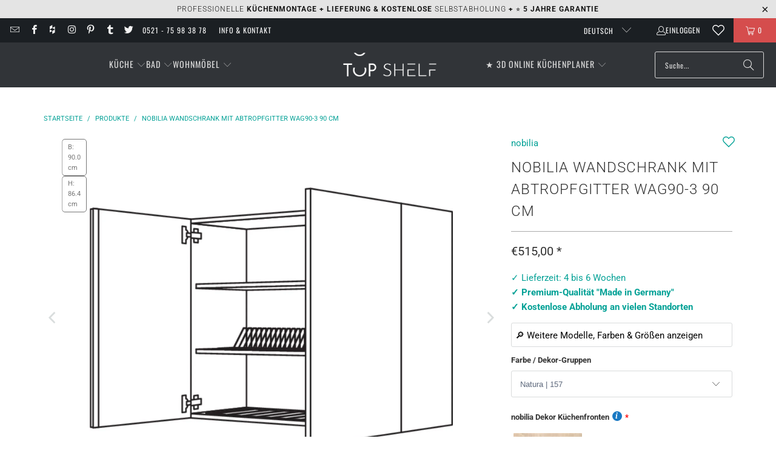

--- FILE ---
content_type: text/html; charset=utf-8
request_url: https://top-shelf.de/products/nobilia-wandschrank-mit-abtropfgitter-wag90-3-90-cm
body_size: 74196
content:





 <!DOCTYPE html>
<html class="no-js no-touch" lang="de"> <head>
<script>
  	window._usfGetProductDescription = 1;
	window.Store = window.Store || {};
    window.Store.id = 8336801882;
</script> <meta charset="utf-8">
	<!-- Google Tag Manager -->
	<script>(function(w,d,s,l,i){w[l]=w[l]||[];w[l].push({'gtm.start':
	new Date().getTime(),event:'gtm.js'});var f=d.getElementsByTagName(s)[0],
	j=d.createElement(s),dl=l!='dataLayer'?'&l='+l:'';j.defer=true;j.src=
	'https://www.googletagmanager.com/gtm.js?id='+i+dl;f.parentNode.insertBefore(j,f);
	})(window,document,'script','dataLayer','GTM-5FMBGDB');</script>
	<!-- End Google Tag Manager --> <meta http-equiv="cleartype" content="on"> <meta name="robots" content="index,follow"> <!-- Mobile Specific Metas --> <meta name="HandheldFriendly" content="True"> <meta name="MobileOptimized" content="320"> <meta name="viewport" content="width=device-width,initial-scale=1"> <meta name="theme-color" content="#ffffff">
	<meta name="msvalidate.01" content="8CFB551E303CD696BA1E919807F700DB" />
  	<meta name="p:domain_verify" content="18f4926cfdb9648f02b699a4271e11e4"/> <title>
      nobilia Wandschrank mit Abtropfgitter WAG90-3 90 cm   - TOP-SHELF.de</title> <meta name="description" content="Wandschrank mit Abtropfgitter 2 Türen (Automatik-Topfscharniere: Türdämpfer mit Soft-Close Funktion) 1 Einlegeboden Geschirr-Abtropfgitter mit Wasser-Auffangschale nobilia Wandschrank mit Abtropfgitter Der nobilia Wandschrank mit Abtropfgitter ist die perfekte Lösung für Ihre Küche. Mit 2 Türen, ausgestattet mit Automa"/> <!-- Preconnect Domains --> <link rel="preconnect" href="https://fonts.shopifycdn.com" /> <link rel="preconnect" href="https://cdn.shopify.com" /> <link rel="preconnect" href="https://v.shopify.com" /> <link rel="preconnect" href="https://cdn.shopifycloud.com" /> <link rel="preconnect" href="https://monorail-edge.shopifysvc.com"> <link rel="preconnect" href="https://node1.itoris.com"> <link rel="preconnect" href="https://cdn.jsdelivr.net"> <!-- fallback for browsers that don't support preconnect --> <link rel="dns-prefetch" href="https://fonts.shopifycdn.com" /> <link rel="dns-prefetch" href="https://cdn.shopify.com" /> <link rel="dns-prefetch" href="https://v.shopify.com" /> <link rel="dns-prefetch" href="https://cdn.shopifycloud.com" /> <link rel="dns-prefetch" href="https://monorail-edge.shopifysvc.com"> <link rel="dns-prefetch" href="https://node1.itoris.com"> <link rel="dns-prefetch" href="https://cdn.jsdelivr.net"> <!-- Preload Assets --> <link rel="preload" href="//top-shelf.de/cdn/shop/t/35/assets/jquery3.3.1.min.js?v=61395414644828968241715537548" as="script"> <link rel="preload" href="//top-shelf.de/cdn/shop/t/35/assets/fancybox.css?v=19278034316635137701691599220" as="style"> <link rel="preload" href="//top-shelf.de/cdn/shop/t/35/assets/styles.css?v=160960758814775129331768235197" as="style"> <link rel="preload" href="//top-shelf.de/cdn/shop/t/35/assets/jquery.min.js?v=81049236547974671631715539575" as="script"> <link rel="preload" href="//top-shelf.de/cdn/shop/t/35/assets/vendors.js?v=104423313154342201761716473704" as="script"> <link rel="preload" href="//top-shelf.de/cdn/shop/t/35/assets/sections.js?v=74926992116413141571728986730" as="script"> <link rel="preload" href="//top-shelf.de/cdn/shop/t/35/assets/utilities.js?v=142119078874489612641691599240" as="script"> <link rel="preload" href="//top-shelf.de/cdn/shop/t/35/assets/app.js?v=72357260589120880331728984089" as="script"> <!-- Stylesheet for Fancybox library --> <link href="//top-shelf.de/cdn/shop/t/35/assets/fancybox.css?v=19278034316635137701691599220" rel="stylesheet" type="text/css" media="all" /> <!-- Stylesheets for Turbo --> <link href="//top-shelf.de/cdn/shop/t/35/assets/styles.css?v=160960758814775129331768235197" rel="stylesheet" type="text/css" media="all" /> <script>
      window.lazySizesConfig = window.lazySizesConfig || {};

      lazySizesConfig.expand = 300;
      lazySizesConfig.loadHidden = false;

      /*! lazysizes - v5.2.2 - bgset plugin */
      !function(e,t){var a=function(){t(e.lazySizes),e.removeEventListener("lazyunveilread",a,!0)};t=t.bind(null,e,e.document),"object"==typeof module&&module.exports?t(require("lazysizes")):"function"==typeof define&&define.amd?define(["lazysizes"],t):e.lazySizes?a():e.addEventListener("lazyunveilread",a,!0)}(window,function(e,z,g){"use strict";var c,y,b,f,i,s,n,v,m;e.addEventListener&&(c=g.cfg,y=/\s+/g,b=/\s*\|\s+|\s+\|\s*/g,f=/^(.+?)(?:\s+\[\s*(.+?)\s*\])(?:\s+\[\s*(.+?)\s*\])?$/,i=/^\s*\(*\s*type\s*:\s*(.+?)\s*\)*\s*$/,s=/\(|\)|'/,n={contain:1,cover:1},v=function(e,t){var a;t&&((a=t.match(i))&&a[1]?e.setAttribute("type",a[1]):e.setAttribute("media",c.customMedia[t]||t))},m=function(e){var t,a,i,r;e.target._lazybgset&&(a=(t=e.target)._lazybgset,(i=t.currentSrc||t.src)&&((r=g.fire(a,"bgsetproxy",{src:i,useSrc:s.test(i)?JSON.stringify(i):i})).defaultPrevented||(a.style.backgroundImage="url("+r.detail.useSrc+")")),t._lazybgsetLoading&&(g.fire(a,"_lazyloaded",{},!1,!0),delete t._lazybgsetLoading))},addEventListener("lazybeforeunveil",function(e){var t,a,i,r,s,n,l,d,o,u;!e.defaultPrevented&&(t=e.target.getAttribute("data-bgset"))&&(o=e.target,(u=z.createElement("img")).alt="",u._lazybgsetLoading=!0,e.detail.firesLoad=!0,a=t,i=o,r=u,s=z.createElement("picture"),n=i.getAttribute(c.sizesAttr),l=i.getAttribute("data-ratio"),d=i.getAttribute("data-optimumx"),i._lazybgset&&i._lazybgset.parentNode==i&&i.removeChild(i._lazybgset),Object.defineProperty(r,"_lazybgset",{value:i,writable:!0}),Object.defineProperty(i,"_lazybgset",{value:s,writable:!0}),a=a.replace(y," ").split(b),s.style.display="none",r.className=c.lazyClass,1!=a.length||n||(n="auto"),a.forEach(function(e){var t,a=z.createElement("source");n&&"auto"!=n&&a.setAttribute("sizes",n),(t=e.match(f))?(a.setAttribute(c.srcsetAttr,t[1]),v(a,t[2]),v(a,t[3])):a.setAttribute(c.srcsetAttr,e),s.appendChild(a)}),n&&(r.setAttribute(c.sizesAttr,n),i.removeAttribute(c.sizesAttr),i.removeAttribute("sizes")),d&&r.setAttribute("data-optimumx",d),l&&r.setAttribute("data-ratio",l),s.appendChild(r),i.appendChild(s),setTimeout(function(){g.loader.unveil(u),g.rAF(function(){g.fire(u,"_lazyloaded",{},!0,!0),u.complete&&m({target:u})})}))}),z.addEventListener("load",m,!0),e.addEventListener("lazybeforesizes",function(e){var t,a,i,r;e.detail.instance==g&&e.target._lazybgset&&e.detail.dataAttr&&(t=e.target._lazybgset,i=t,r=(getComputedStyle(i)||{getPropertyValue:function(){}}).getPropertyValue("background-size"),!n[r]&&n[i.style.backgroundSize]&&(r=i.style.backgroundSize),n[a=r]&&(e.target._lazysizesParentFit=a,g.rAF(function(){e.target.setAttribute("data-parent-fit",a),e.target._lazysizesParentFit&&delete e.target._lazysizesParentFit})))},!0),z.documentElement.addEventListener("lazybeforesizes",function(e){var t,a;!e.defaultPrevented&&e.target._lazybgset&&e.detail.instance==g&&(e.detail.width=(t=e.target._lazybgset,a=g.gW(t,t.parentNode),(!t._lazysizesWidth||a>t._lazysizesWidth)&&(t._lazysizesWidth=a),t._lazysizesWidth))}))});

      /*! lazysizes - v5.2.2 */
      !function(e){var t=function(u,D,f){"use strict";var k,H;if(function(){var e;var t={lazyClass:"lazyload",loadedClass:"lazyloaded",loadingClass:"lazyloading",preloadClass:"lazypreload",errorClass:"lazyerror",autosizesClass:"lazyautosizes",srcAttr:"data-src",srcsetAttr:"data-srcset",sizesAttr:"data-sizes",minSize:40,customMedia:{},init:true,expFactor:1.5,hFac:.8,loadMode:2,loadHidden:true,ricTimeout:0,throttleDelay:125};H=u.lazySizesConfig||u.lazysizesConfig||{};for(e in t){if(!(e in H)){H[e]=t[e]}}}(),!D||!D.getElementsByClassName){return{init:function(){},cfg:H,noSupport:true}}var O=D.documentElement,a=u.HTMLPictureElement,P="addEventListener",$="getAttribute",q=u[P].bind(u),I=u.setTimeout,U=u.requestAnimationFrame||I,l=u.requestIdleCallback,j=/^picture$/i,r=["load","error","lazyincluded","_lazyloaded"],i={},G=Array.prototype.forEach,J=function(e,t){if(!i[t]){i[t]=new RegExp("(\\s|^)"+t+"(\\s|$)")}return i[t].test(e[$]("class")||"")&&i[t]},K=function(e,t){if(!J(e,t)){e.setAttribute("class",(e[$]("class")||"").trim()+" "+t)}},Q=function(e,t){var i;if(i=J(e,t)){e.setAttribute("class",(e[$]("class")||"").replace(i," "))}},V=function(t,i,e){var a=e?P:"removeEventListener";if(e){V(t,i)}r.forEach(function(e){t[a](e,i)})},X=function(e,t,i,a,r){var n=D.createEvent("Event");if(!i){i={}}i.instance=k;n.initEvent(t,!a,!r);n.detail=i;e.dispatchEvent(n);return n},Y=function(e,t){var i;if(!a&&(i=u.picturefill||H.pf)){if(t&&t.src&&!e[$]("srcset")){e.setAttribute("srcset",t.src)}i({reevaluate:true,elements:[e]})}else if(t&&t.src){e.src=t.src}},Z=function(e,t){return(getComputedStyle(e,null)||{})[t]},s=function(e,t,i){i=i||e.offsetWidth;while(i<H.minSize&&t&&!e._lazysizesWidth){i=t.offsetWidth;t=t.parentNode}return i},ee=function(){var i,a;var t=[];var r=[];var n=t;var s=function(){var e=n;n=t.length?r:t;i=true;a=false;while(e.length){e.shift()()}i=false};var e=function(e,t){if(i&&!t){e.apply(this,arguments)}else{n.push(e);if(!a){a=true;(D.hidden?I:U)(s)}}};e._lsFlush=s;return e}(),te=function(i,e){return e?function(){ee(i)}:function(){var e=this;var t=arguments;ee(function(){i.apply(e,t)})}},ie=function(e){var i;var a=0;var r=H.throttleDelay;var n=H.ricTimeout;var t=function(){i=false;a=f.now();e()};var s=l&&n>49?function(){l(t,{timeout:n});if(n!==H.ricTimeout){n=H.ricTimeout}}:te(function(){I(t)},true);return function(e){var t;if(e=e===true){n=33}if(i){return}i=true;t=r-(f.now()-a);if(t<0){t=0}if(e||t<9){s()}else{I(s,t)}}},ae=function(e){var t,i;var a=99;var r=function(){t=null;e()};var n=function(){var e=f.now()-i;if(e<a){I(n,a-e)}else{(l||r)(r)}};return function(){i=f.now();if(!t){t=I(n,a)}}},e=function(){var v,m,c,h,e;var y,z,g,p,C,b,A;var n=/^img$/i;var d=/^iframe$/i;var E="onscroll"in u&&!/(gle|ing)bot/.test(navigator.userAgent);var _=0;var w=0;var N=0;var M=-1;var x=function(e){N--;if(!e||N<0||!e.target){N=0}};var W=function(e){if(A==null){A=Z(D.body,"visibility")=="hidden"}return A||!(Z(e.parentNode,"visibility")=="hidden"&&Z(e,"visibility")=="hidden")};var S=function(e,t){var i;var a=e;var r=W(e);g-=t;b+=t;p-=t;C+=t;while(r&&(a=a.offsetParent)&&a!=D.body&&a!=O){r=(Z(a,"opacity")||1)>0;if(r&&Z(a,"overflow")!="visible"){i=a.getBoundingClientRect();r=C>i.left&&p<i.right&&b>i.top-1&&g<i.bottom+1}}return r};var t=function(){var e,t,i,a,r,n,s,l,o,u,f,c;var d=k.elements;if((h=H.loadMode)&&N<8&&(e=d.length)){t=0;M++;for(;t<e;t++){if(!d[t]||d[t]._lazyRace){continue}if(!E||k.prematureUnveil&&k.prematureUnveil(d[t])){R(d[t]);continue}if(!(l=d[t][$]("data-expand"))||!(n=l*1)){n=w}if(!u){u=!H.expand||H.expand<1?O.clientHeight>500&&O.clientWidth>500?500:370:H.expand;k._defEx=u;f=u*H.expFactor;c=H.hFac;A=null;if(w<f&&N<1&&M>2&&h>2&&!D.hidden){w=f;M=0}else if(h>1&&M>1&&N<6){w=u}else{w=_}}if(o!==n){y=innerWidth+n*c;z=innerHeight+n;s=n*-1;o=n}i=d[t].getBoundingClientRect();if((b=i.bottom)>=s&&(g=i.top)<=z&&(C=i.right)>=s*c&&(p=i.left)<=y&&(b||C||p||g)&&(H.loadHidden||W(d[t]))&&(m&&N<3&&!l&&(h<3||M<4)||S(d[t],n))){R(d[t]);r=true;if(N>9){break}}else if(!r&&m&&!a&&N<4&&M<4&&h>2&&(v[0]||H.preloadAfterLoad)&&(v[0]||!l&&(b||C||p||g||d[t][$](H.sizesAttr)!="auto"))){a=v[0]||d[t]}}if(a&&!r){R(a)}}};var i=ie(t);var B=function(e){var t=e.target;if(t._lazyCache){delete t._lazyCache;return}x(e);K(t,H.loadedClass);Q(t,H.loadingClass);V(t,L);X(t,"lazyloaded")};var a=te(B);var L=function(e){a({target:e.target})};var T=function(t,i){try{t.contentWindow.location.replace(i)}catch(e){t.src=i}};var F=function(e){var t;var i=e[$](H.srcsetAttr);if(t=H.customMedia[e[$]("data-media")||e[$]("media")]){e.setAttribute("media",t)}if(i){e.setAttribute("srcset",i)}};var s=te(function(t,e,i,a,r){var n,s,l,o,u,f;if(!(u=X(t,"lazybeforeunveil",e)).defaultPrevented){if(a){if(i){K(t,H.autosizesClass)}else{t.setAttribute("sizes",a)}}s=t[$](H.srcsetAttr);n=t[$](H.srcAttr);if(r){l=t.parentNode;o=l&&j.test(l.nodeName||"")}f=e.firesLoad||"src"in t&&(s||n||o);u={target:t};K(t,H.loadingClass);if(f){clearTimeout(c);c=I(x,2500);V(t,L,true)}if(o){G.call(l.getElementsByTagName("source"),F)}if(s){t.setAttribute("srcset",s)}else if(n&&!o){if(d.test(t.nodeName)){T(t,n)}else{t.src=n}}if(r&&(s||o)){Y(t,{src:n})}}if(t._lazyRace){delete t._lazyRace}Q(t,H.lazyClass);ee(function(){var e=t.complete&&t.naturalWidth>1;if(!f||e){if(e){K(t,"ls-is-cached")}B(u);t._lazyCache=true;I(function(){if("_lazyCache"in t){delete t._lazyCache}},9)}if(t.loading=="lazy"){N--}},true)});var R=function(e){if(e._lazyRace){return}var t;var i=n.test(e.nodeName);var a=i&&(e[$](H.sizesAttr)||e[$]("sizes"));var r=a=="auto";if((r||!m)&&i&&(e[$]("src")||e.srcset)&&!e.complete&&!J(e,H.errorClass)&&J(e,H.lazyClass)){return}t=X(e,"lazyunveilread").detail;if(r){re.updateElem(e,true,e.offsetWidth)}e._lazyRace=true;N++;s(e,t,r,a,i)};var r=ae(function(){H.loadMode=3;i()});var l=function(){if(H.loadMode==3){H.loadMode=2}r()};var o=function(){if(m){return}if(f.now()-e<999){I(o,999);return}m=true;H.loadMode=3;i();q("scroll",l,true)};return{_:function(){e=f.now();k.elements=D.getElementsByClassName(H.lazyClass);v=D.getElementsByClassName(H.lazyClass+" "+H.preloadClass);q("scroll",i,true);q("resize",i,true);q("pageshow",function(e){if(e.persisted){var t=D.querySelectorAll("."+H.loadingClass);if(t.length&&t.forEach){U(function(){t.forEach(function(e){if(e.complete){R(e)}})})}}});if(u.MutationObserver){new MutationObserver(i).observe(O,{childList:true,subtree:true,attributes:true})}else{O[P]("DOMNodeInserted",i,true);O[P]("DOMAttrModified",i,true);setInterval(i,999)}q("hashchange",i,true);["focus","mouseover","click","load","transitionend","animationend"].forEach(function(e){D[P](e,i,true)});if(/d$|^c/.test(D.readyState)){o()}else{q("load",o);D[P]("DOMContentLoaded",i);I(o,2e4)}if(k.elements.length){t();ee._lsFlush()}else{i()}},checkElems:i,unveil:R,_aLSL:l}}(),re=function(){var i;var n=te(function(e,t,i,a){var r,n,s;e._lazysizesWidth=a;a+="px";e.setAttribute("sizes",a);if(j.test(t.nodeName||"")){r=t.getElementsByTagName("source");for(n=0,s=r.length;n<s;n++){r[n].setAttribute("sizes",a)}}if(!i.detail.dataAttr){Y(e,i.detail)}});var a=function(e,t,i){var a;var r=e.parentNode;if(r){i=s(e,r,i);a=X(e,"lazybeforesizes",{width:i,dataAttr:!!t});if(!a.defaultPrevented){i=a.detail.width;if(i&&i!==e._lazysizesWidth){n(e,r,a,i)}}}};var e=function(){var e;var t=i.length;if(t){e=0;for(;e<t;e++){a(i[e])}}};var t=ae(e);return{_:function(){i=D.getElementsByClassName(H.autosizesClass);q("resize",t)},checkElems:t,updateElem:a}}(),t=function(){if(!t.i&&D.getElementsByClassName){t.i=true;re._();e._()}};return I(function(){H.init&&t()}),k={cfg:H,autoSizer:re,loader:e,init:t,uP:Y,aC:K,rC:Q,hC:J,fire:X,gW:s,rAF:ee}}(e,e.document,Date);e.lazySizes=t,"object"==typeof module&&module.exports&&(module.exports=t)}("undefined"!=typeof window?window:{});</script> <!-- Icons --> <link rel="shortcut icon" type="image/x-icon" href="//top-shelf.de/cdn/shop/files/favicon_48x48_3d502c8e-d3ab-474b-9fe3-0f5ee461c5ac_180x180.gif?v=1613685515"> <link rel="apple-touch-icon" href="//top-shelf.de/cdn/shop/files/favicon_48x48_3d502c8e-d3ab-474b-9fe3-0f5ee461c5ac_180x180.gif?v=1613685515"/> <link rel="apple-touch-icon" sizes="57x57" href="//top-shelf.de/cdn/shop/files/favicon_48x48_3d502c8e-d3ab-474b-9fe3-0f5ee461c5ac_57x57.gif?v=1613685515"/> <link rel="apple-touch-icon" sizes="60x60" href="//top-shelf.de/cdn/shop/files/favicon_48x48_3d502c8e-d3ab-474b-9fe3-0f5ee461c5ac_60x60.gif?v=1613685515"/> <link rel="apple-touch-icon" sizes="72x72" href="//top-shelf.de/cdn/shop/files/favicon_48x48_3d502c8e-d3ab-474b-9fe3-0f5ee461c5ac_72x72.gif?v=1613685515"/> <link rel="apple-touch-icon" sizes="76x76" href="//top-shelf.de/cdn/shop/files/favicon_48x48_3d502c8e-d3ab-474b-9fe3-0f5ee461c5ac_76x76.gif?v=1613685515"/> <link rel="apple-touch-icon" sizes="114x114" href="//top-shelf.de/cdn/shop/files/favicon_48x48_3d502c8e-d3ab-474b-9fe3-0f5ee461c5ac_114x114.gif?v=1613685515"/> <link rel="apple-touch-icon" sizes="180x180" href="//top-shelf.de/cdn/shop/files/favicon_48x48_3d502c8e-d3ab-474b-9fe3-0f5ee461c5ac_180x180.gif?v=1613685515"/> <link rel="apple-touch-icon" sizes="228x228" href="//top-shelf.de/cdn/shop/files/favicon_48x48_3d502c8e-d3ab-474b-9fe3-0f5ee461c5ac_228x228.gif?v=1613685515"/> <link rel="canonical" href="https://top-shelf.de/products/nobilia-wandschrank-mit-abtropfgitter-wag90-3-90-cm"/> <script src="//top-shelf.de/cdn/shop/t/35/assets/jquery3.3.1.min.js?v=61395414644828968241715537548" defer></script> <script src="//top-shelf.de/cdn/shop/t/35/assets/jquery.min.js?v=81049236547974671631715539575" defer></script> <script>
      window.PXUTheme = window.PXUTheme || {};
      window.PXUTheme.version = '9.1.0';
      window.PXUTheme.name = 'Turbo';</script>
    
    
<template id="price-ui">
<span class="price " data-price></span><span class="compare-at-price" data-compare-at-price></span><span class="unit-pricing" data-unit-pricing>


</span></template> <template id="price-ui-badge">
<div class="price-ui-badge__sticker price-ui-badge__sticker--"> <span class="price-ui-badge__sticker-text" data-badge></span></div></template> <template id="price-ui__price">
<span class="money" data-price></span></template> <template id="price-ui__price-range">
<span class="price-min" data-price-min><span class="money" data-price></span></span> - 
<span class="price-max" data-price-max><span class="money" data-price></span></span></template> <template id="price-ui__unit-pricing">
<span class="unit-quantity" data-unit-quantity></span> | 
<span class="unit-price" data-unit-price><span class="money" data-price></span></span> / 
<span class="unit-measurement" data-unit-measurement></span></template> <template id="price-ui-badge__percent-savings-range">Speichern Sie bis 
<span data-price-percent></span>%</template> <template id="price-ui-badge__percent-savings">Speichern 
<span data-price-percent></span>%</template> <template id="price-ui-badge__price-savings-range">Speichern Sie bis 
<span class="money" data-price></span></template> <template id="price-ui-badge__price-savings">Speichern 
<span class="money" data-price></span></template> <template id="price-ui-badge__on-sale">Verkauf</template> <template id="price-ui-badge__sold-out">Ausverkauft</template> <template id="price-ui-badge__in-stock">Auf Lager</template> <script>
      
window.PXUTheme = window.PXUTheme || {};


window.PXUTheme.theme_settings = {};
window.PXUTheme.currency = {};
window.PXUTheme.routes = window.PXUTheme.routes || {};


window.PXUTheme.theme_settings.display_tos_checkbox = false;
window.PXUTheme.theme_settings.go_to_checkout = true;
window.PXUTheme.theme_settings.cart_action = "ajax";
window.PXUTheme.theme_settings.cart_shipping_calculator = true;


window.PXUTheme.theme_settings.collection_swatches = false;
window.PXUTheme.theme_settings.collection_secondary_image = true;


window.PXUTheme.currency.show_multiple_currencies = false;
window.PXUTheme.currency.shop_currency = "EUR";
window.PXUTheme.currency.default_currency = "EUR";
window.PXUTheme.currency.display_format = "money_format";
window.PXUTheme.currency.money_format = "€{{amount_with_comma_separator}}";
window.PXUTheme.currency.money_format_no_currency = "€{{amount_with_comma_separator}}";
window.PXUTheme.currency.money_format_currency = "€{{amount_with_comma_separator}} EUR";
window.PXUTheme.currency.native_multi_currency = false;
window.PXUTheme.currency.iso_code = "EUR";
window.PXUTheme.currency.symbol = "€";


window.PXUTheme.theme_settings.display_inventory_left = false;
window.PXUTheme.theme_settings.inventory_threshold = 10;
window.PXUTheme.theme_settings.limit_quantity = false;


window.PXUTheme.theme_settings.menu_position = "inline";


window.PXUTheme.theme_settings.newsletter_popup = false;
window.PXUTheme.theme_settings.newsletter_popup_days = "7";
window.PXUTheme.theme_settings.newsletter_popup_mobile = false;
window.PXUTheme.theme_settings.newsletter_popup_seconds = 10;


window.PXUTheme.theme_settings.pagination_type = "basic_pagination";


window.PXUTheme.theme_settings.enable_shopify_collection_badges = false;
window.PXUTheme.theme_settings.quick_shop_thumbnail_position = "bottom-thumbnails";
window.PXUTheme.theme_settings.product_form_style = "select";
window.PXUTheme.theme_settings.sale_banner_enabled = false;
window.PXUTheme.theme_settings.display_savings = true;
window.PXUTheme.theme_settings.display_sold_out_price = true;
window.PXUTheme.theme_settings.free_text = "Free";
window.PXUTheme.theme_settings.video_looping = false;
window.PXUTheme.theme_settings.quick_shop_style = "inline";
window.PXUTheme.theme_settings.hover_enabled = false;


window.PXUTheme.routes.cart_url = "/cart";
window.PXUTheme.routes.root_url = "/";
window.PXUTheme.routes.search_url = "/search";
window.PXUTheme.routes.all_products_collection_url = "/collections/all";
window.PXUTheme.routes.product_recommendations_url = "/recommendations/products";
window.PXUTheme.routes.predictive_search_url = "/search/suggest";


window.PXUTheme.theme_settings.image_loading_style = "blur-up";


window.PXUTheme.theme_settings.enable_autocomplete = false;


window.PXUTheme.theme_settings.page_dots_enabled = true;
window.PXUTheme.theme_settings.slideshow_arrow_size = "light";


window.PXUTheme.theme_settings.quick_shop_enabled = false;


window.PXUTheme.translation = {};


window.PXUTheme.translation.agree_to_terms_warning = "Sie müssen mit den Bestimmungen und Bedingungen zur Kasse zustimmen.";
window.PXUTheme.translation.one_item_left = "Artikel verblieben";
window.PXUTheme.translation.items_left_text = "Artikel verblieben";
window.PXUTheme.translation.cart_savings_text = "Gesamtersparnis";
window.PXUTheme.translation.cart_discount_text = "Rabatt";
window.PXUTheme.translation.cart_subtotal_text = "Zwischensumme";
window.PXUTheme.translation.cart_remove_text = "Entfernen";
window.PXUTheme.translation.cart_free_text = "Kostenlos";


window.PXUTheme.translation.newsletter_success_text = "Vielen Dank für den Eintrag in unsere Mailingliste!";


window.PXUTheme.translation.notify_email = "Geben Sie Ihre E-Mail-Adresse ein...";
window.PXUTheme.translation.notify_email_value = "Translation missing: de.contact.fields.email";
window.PXUTheme.translation.notify_email_send = "Senden";
window.PXUTheme.translation.notify_message_first = "Bitte benachrichtigen Sie mich, wenn ";
window.PXUTheme.translation.notify_message_last = " verfügbar ist - ";
window.PXUTheme.translation.notify_success_text = "Vielen Dank! Wir werden Sie benachrichtigen, sobald das Produkt verfügbar ist!";


window.PXUTheme.translation.add_to_cart = "In den Warenkorb";
window.PXUTheme.translation.coming_soon_text = "Kommend";
window.PXUTheme.translation.sold_out_text = "Ausverkauft";
window.PXUTheme.translation.sale_text = "Sale";
window.PXUTheme.translation.savings_text = "Du sparst";
window.PXUTheme.translation.from_text = "ab";
window.PXUTheme.translation.new_text = "Neu";
window.PXUTheme.translation.pre_order_text = "Vorbestellung";
window.PXUTheme.translation.unavailable_text = "Nicht verfügbar";


window.PXUTheme.translation.all_results = "Alle Ergebnisse anzeige";
window.PXUTheme.translation.no_results = "Keine Ergebnisse gefunden.";


window.PXUTheme.media_queries = {};
window.PXUTheme.media_queries.small = window.matchMedia( "(max-width: 480px)" );
window.PXUTheme.media_queries.medium = window.matchMedia( "(max-width: 798px)" );
window.PXUTheme.media_queries.large = window.matchMedia( "(min-width: 799px)" );
window.PXUTheme.media_queries.larger = window.matchMedia( "(min-width: 960px)" );
window.PXUTheme.media_queries.xlarge = window.matchMedia( "(min-width: 1200px)" );
window.PXUTheme.media_queries.ie10 = window.matchMedia( "all and (-ms-high-contrast: none), (-ms-high-contrast: active)" );
window.PXUTheme.media_queries.tablet = window.matchMedia( "only screen and (min-width: 799px) and (max-width: 1024px)" );
window.PXUTheme.media_queries.mobile_and_tablet = window.matchMedia( "(max-width: 1024px)" );</script> <script src="//top-shelf.de/cdn/shop/t/35/assets/vendors.js?v=104423313154342201761716473704" defer></script> <script src="//top-shelf.de/cdn/shop/t/35/assets/sections.js?v=74926992116413141571728986730" defer></script> <script src="//top-shelf.de/cdn/shop/t/35/assets/utilities.js?v=142119078874489612641691599240" defer></script> <script src="//top-shelf.de/cdn/shop/t/35/assets/app.js?v=72357260589120880331728984089" defer></script> <script></script> <script>window.performance && window.performance.mark && window.performance.mark('shopify.content_for_header.start');</script><meta name="google-site-verification" content="EBeLjVjFUzVah68unsxb7H5MFjDgRhPdmvFC-1JJ034">
<meta id="shopify-digital-wallet" name="shopify-digital-wallet" content="/8336801882/digital_wallets/dialog">
<meta name="shopify-checkout-api-token" content="e63dd99a1d4738496c7ab6607379562a">
<meta id="in-context-paypal-metadata" data-shop-id="8336801882" data-venmo-supported="false" data-environment="production" data-locale="de_DE" data-paypal-v4="true" data-currency="EUR">
<link rel="alternate" hreflang="x-default" href="https://top-shelf.de/products/nobilia-wandschrank-mit-abtropfgitter-wag90-3-90-cm">
<link rel="alternate" hreflang="de" href="https://top-shelf.de/products/nobilia-wandschrank-mit-abtropfgitter-wag90-3-90-cm">
<link rel="alternate" hreflang="en" href="https://top-shelf.de/en/products/nobilia-wandschrank-mit-abtropfgitter-wag90-3-90-cm">
<link rel="alternate" hreflang="fr" href="https://top-shelf.de/fr/products/nobilia-wandschrank-mit-abtropfgitter-wag90-3-90-cm">
<link rel="alternate" hreflang="nl" href="https://top-shelf.de/nl/products/nobilia-wandschrank-mit-abtropfgitter-wag90-3-90-cm">
<link rel="alternate" hreflang="es" href="https://top-shelf.de/es/products/nobilia-wandschrank-mit-abtropfgitter-wag90-3-90-cm">
<link rel="alternate" type="application/json+oembed" href="https://top-shelf.de/products/nobilia-wandschrank-mit-abtropfgitter-wag90-3-90-cm.oembed">
<script async="async" src="/checkouts/internal/preloads.js?locale=de-DE"></script>
<link rel="preconnect" href="https://shop.app" crossorigin="anonymous">
<script async="async" src="https://shop.app/checkouts/internal/preloads.js?locale=de-DE&shop_id=8336801882" crossorigin="anonymous"></script>
<script id="apple-pay-shop-capabilities" type="application/json">{"shopId":8336801882,"countryCode":"DE","currencyCode":"EUR","merchantCapabilities":["supports3DS"],"merchantId":"gid:\/\/shopify\/Shop\/8336801882","merchantName":"TOP-SHELF.de","requiredBillingContactFields":["postalAddress","email","phone"],"requiredShippingContactFields":["postalAddress","email","phone"],"shippingType":"shipping","supportedNetworks":["visa","maestro","masterCard","amex"],"total":{"type":"pending","label":"TOP-SHELF.de","amount":"1.00"},"shopifyPaymentsEnabled":true,"supportsSubscriptions":true}</script>
<script id="shopify-features" type="application/json">{"accessToken":"e63dd99a1d4738496c7ab6607379562a","betas":["rich-media-storefront-analytics"],"domain":"top-shelf.de","predictiveSearch":true,"shopId":8336801882,"locale":"de"}</script>
<script>var Shopify = Shopify || {};
Shopify.shop = "top-shelf-de.myshopify.com";
Shopify.locale = "de";
Shopify.currency = {"active":"EUR","rate":"1.0"};
Shopify.country = "DE";
Shopify.theme = {"name":"Turbo 9.1 (9.8.2023)","id":143953330440,"schema_name":"Turbo","schema_version":"9.1.0","theme_store_id":null,"role":"main"};
Shopify.theme.handle = "null";
Shopify.theme.style = {"id":null,"handle":null};
Shopify.cdnHost = "top-shelf.de/cdn";
Shopify.routes = Shopify.routes || {};
Shopify.routes.root = "/";</script>
<script type="module">!function(o){(o.Shopify=o.Shopify||{}).modules=!0}(window);</script>
<script>!function(o){function n(){var o=[];function n(){o.push(Array.prototype.slice.apply(arguments))}return n.q=o,n}var t=o.Shopify=o.Shopify||{};t.loadFeatures=n(),t.autoloadFeatures=n()}(window);</script>
<script>
  window.ShopifyPay = window.ShopifyPay || {};
  window.ShopifyPay.apiHost = "shop.app\/pay";
  window.ShopifyPay.redirectState = null;
</script>
<script id="shop-js-analytics" type="application/json">{"pageType":"product"}</script>
<script defer="defer" async type="module" src="//top-shelf.de/cdn/shopifycloud/shop-js/modules/v2/client.init-shop-cart-sync_e98Ab_XN.de.esm.js"></script>
<script defer="defer" async type="module" src="//top-shelf.de/cdn/shopifycloud/shop-js/modules/v2/chunk.common_Pcw9EP95.esm.js"></script>
<script defer="defer" async type="module" src="//top-shelf.de/cdn/shopifycloud/shop-js/modules/v2/chunk.modal_CzmY4ZhL.esm.js"></script>
<script type="module">
  await import("//top-shelf.de/cdn/shopifycloud/shop-js/modules/v2/client.init-shop-cart-sync_e98Ab_XN.de.esm.js");
await import("//top-shelf.de/cdn/shopifycloud/shop-js/modules/v2/chunk.common_Pcw9EP95.esm.js");
await import("//top-shelf.de/cdn/shopifycloud/shop-js/modules/v2/chunk.modal_CzmY4ZhL.esm.js");

  window.Shopify.SignInWithShop?.initShopCartSync?.({"fedCMEnabled":true,"windoidEnabled":true});

</script>
<script>
  window.Shopify = window.Shopify || {};
  if (!window.Shopify.featureAssets) window.Shopify.featureAssets = {};
  window.Shopify.featureAssets['shop-js'] = {"shop-cart-sync":["modules/v2/client.shop-cart-sync_DazCVyJ3.de.esm.js","modules/v2/chunk.common_Pcw9EP95.esm.js","modules/v2/chunk.modal_CzmY4ZhL.esm.js"],"init-fed-cm":["modules/v2/client.init-fed-cm_D0AulfmK.de.esm.js","modules/v2/chunk.common_Pcw9EP95.esm.js","modules/v2/chunk.modal_CzmY4ZhL.esm.js"],"shop-cash-offers":["modules/v2/client.shop-cash-offers_BISyWFEA.de.esm.js","modules/v2/chunk.common_Pcw9EP95.esm.js","modules/v2/chunk.modal_CzmY4ZhL.esm.js"],"shop-login-button":["modules/v2/client.shop-login-button_D_c1vx_E.de.esm.js","modules/v2/chunk.common_Pcw9EP95.esm.js","modules/v2/chunk.modal_CzmY4ZhL.esm.js"],"pay-button":["modules/v2/client.pay-button_CHADzJ4g.de.esm.js","modules/v2/chunk.common_Pcw9EP95.esm.js","modules/v2/chunk.modal_CzmY4ZhL.esm.js"],"shop-button":["modules/v2/client.shop-button_CQnD2U3v.de.esm.js","modules/v2/chunk.common_Pcw9EP95.esm.js","modules/v2/chunk.modal_CzmY4ZhL.esm.js"],"avatar":["modules/v2/client.avatar_BTnouDA3.de.esm.js"],"init-windoid":["modules/v2/client.init-windoid_CmA0-hrC.de.esm.js","modules/v2/chunk.common_Pcw9EP95.esm.js","modules/v2/chunk.modal_CzmY4ZhL.esm.js"],"init-shop-for-new-customer-accounts":["modules/v2/client.init-shop-for-new-customer-accounts_BCzC_Mib.de.esm.js","modules/v2/client.shop-login-button_D_c1vx_E.de.esm.js","modules/v2/chunk.common_Pcw9EP95.esm.js","modules/v2/chunk.modal_CzmY4ZhL.esm.js"],"init-shop-email-lookup-coordinator":["modules/v2/client.init-shop-email-lookup-coordinator_DYzOit4u.de.esm.js","modules/v2/chunk.common_Pcw9EP95.esm.js","modules/v2/chunk.modal_CzmY4ZhL.esm.js"],"init-shop-cart-sync":["modules/v2/client.init-shop-cart-sync_e98Ab_XN.de.esm.js","modules/v2/chunk.common_Pcw9EP95.esm.js","modules/v2/chunk.modal_CzmY4ZhL.esm.js"],"shop-toast-manager":["modules/v2/client.shop-toast-manager_Bc-1elH8.de.esm.js","modules/v2/chunk.common_Pcw9EP95.esm.js","modules/v2/chunk.modal_CzmY4ZhL.esm.js"],"init-customer-accounts":["modules/v2/client.init-customer-accounts_CqlRHmZs.de.esm.js","modules/v2/client.shop-login-button_D_c1vx_E.de.esm.js","modules/v2/chunk.common_Pcw9EP95.esm.js","modules/v2/chunk.modal_CzmY4ZhL.esm.js"],"init-customer-accounts-sign-up":["modules/v2/client.init-customer-accounts-sign-up_DZmBw6yB.de.esm.js","modules/v2/client.shop-login-button_D_c1vx_E.de.esm.js","modules/v2/chunk.common_Pcw9EP95.esm.js","modules/v2/chunk.modal_CzmY4ZhL.esm.js"],"shop-follow-button":["modules/v2/client.shop-follow-button_Cx-w7rSq.de.esm.js","modules/v2/chunk.common_Pcw9EP95.esm.js","modules/v2/chunk.modal_CzmY4ZhL.esm.js"],"checkout-modal":["modules/v2/client.checkout-modal_Djjmh8qM.de.esm.js","modules/v2/chunk.common_Pcw9EP95.esm.js","modules/v2/chunk.modal_CzmY4ZhL.esm.js"],"shop-login":["modules/v2/client.shop-login_DMZMgoZf.de.esm.js","modules/v2/chunk.common_Pcw9EP95.esm.js","modules/v2/chunk.modal_CzmY4ZhL.esm.js"],"lead-capture":["modules/v2/client.lead-capture_SqejaEd8.de.esm.js","modules/v2/chunk.common_Pcw9EP95.esm.js","modules/v2/chunk.modal_CzmY4ZhL.esm.js"],"payment-terms":["modules/v2/client.payment-terms_DUeEqFTJ.de.esm.js","modules/v2/chunk.common_Pcw9EP95.esm.js","modules/v2/chunk.modal_CzmY4ZhL.esm.js"]};
</script>
<script>(function() {
  var isLoaded = false;
  function asyncLoad() {
    if (isLoaded) return;
    isLoaded = true;
    var urls = ["","","","","https:\/\/node1.itoris.com\/dpo\/storefront\/include.js?shop=top-shelf-de.myshopify.com","\/\/cdn.shopify.com\/s\/files\/1\/0257\/0108\/9360\/t\/85\/assets\/usf-license.js?shop=top-shelf-de.myshopify.com"];
    for (var i = 0; i <urls.length; i++) {
      var s = document.createElement('script');
      s.type = 'text/javascript';
      s.async = true;
      s.src = urls[i];
      var x = document.getElementsByTagName('script')[0];
      x.parentNode.insertBefore(s, x);
    }
  };
  if(window.attachEvent) {
    window.attachEvent('onload', asyncLoad);
  } else {
    window.addEventListener('load', asyncLoad, false);
  }
})();</script>
<script id="__st">var __st={"a":8336801882,"offset":3600,"reqid":"a463573a-e47d-4d34-aa09-e0098599d987-1769120916","pageurl":"top-shelf.de\/products\/nobilia-wandschrank-mit-abtropfgitter-wag90-3-90-cm","u":"560182205d11","p":"product","rtyp":"product","rid":7995952005384};</script>
<script>window.ShopifyPaypalV4VisibilityTracking = true;</script>
<script id="captcha-bootstrap">!function(){'use strict';const t='contact',e='account',n='new_comment',o=[[t,t],['blogs',n],['comments',n],[t,'customer']],c=[[e,'customer_login'],[e,'guest_login'],[e,'recover_customer_password'],[e,'create_customer']],r=t=>t.map((([t,e])=>`form[action*='/${t}']:not([data-nocaptcha='true']) input[name='form_type'][value='${e}']`)).join(','),a=t=>()=>t?[...document.querySelectorAll(t)].map((t=>t.form)):[];function s(){const t=[...o],e=r(t);return a(e)}const i='password',u='form_key',d=['recaptcha-v3-token','g-recaptcha-response','h-captcha-response',i],f=()=>{try{return window.sessionStorage}catch{return}},m='__shopify_v',_=t=>t.elements[u];function p(t,e,n=!1){try{const o=window.sessionStorage,c=JSON.parse(o.getItem(e)),{data:r}=function(t){const{data:e,action:n}=t;return t[m]||n?{data:e,action:n}:{data:t,action:n}}(c);for(const[e,n]of Object.entries(r))t.elements[e]&&(t.elements[e].value=n);n&&o.removeItem(e)}catch(o){console.error('form repopulation failed',{error:o})}}const l='form_type',E='cptcha';function T(t){t.dataset[E]=!0}const w=window,h=w.document,L='Shopify',v='ce_forms',y='captcha';let A=!1;((t,e)=>{const n=(g='f06e6c50-85a8-45c8-87d0-21a2b65856fe',I='https://cdn.shopify.com/shopifycloud/storefront-forms-hcaptcha/ce_storefront_forms_captcha_hcaptcha.v1.5.2.iife.js',D={infoText:'Durch hCaptcha geschützt',privacyText:'Datenschutz',termsText:'Allgemeine Geschäftsbedingungen'},(t,e,n)=>{const o=w[L][v],c=o.bindForm;if(c)return c(t,g,e,D).then(n);var r;o.q.push([[t,g,e,D],n]),r=I,A||(h.body.append(Object.assign(h.createElement('script'),{id:'captcha-provider',async:!0,src:r})),A=!0)});var g,I,D;w[L]=w[L]||{},w[L][v]=w[L][v]||{},w[L][v].q=[],w[L][y]=w[L][y]||{},w[L][y].protect=function(t,e){n(t,void 0,e),T(t)},Object.freeze(w[L][y]),function(t,e,n,w,h,L){const[v,y,A,g]=function(t,e,n){const i=e?o:[],u=t?c:[],d=[...i,...u],f=r(d),m=r(i),_=r(d.filter((([t,e])=>n.includes(e))));return[a(f),a(m),a(_),s()]}(w,h,L),I=t=>{const e=t.target;return e instanceof HTMLFormElement?e:e&&e.form},D=t=>v().includes(t);t.addEventListener('submit',(t=>{const e=I(t);if(!e)return;const n=D(e)&&!e.dataset.hcaptchaBound&&!e.dataset.recaptchaBound,o=_(e),c=g().includes(e)&&(!o||!o.value);(n||c)&&t.preventDefault(),c&&!n&&(function(t){try{if(!f())return;!function(t){const e=f();if(!e)return;const n=_(t);if(!n)return;const o=n.value;o&&e.removeItem(o)}(t);const e=Array.from(Array(32),(()=>Math.random().toString(36)[2])).join('');!function(t,e){_(t)||t.append(Object.assign(document.createElement('input'),{type:'hidden',name:u})),t.elements[u].value=e}(t,e),function(t,e){const n=f();if(!n)return;const o=[...t.querySelectorAll(`input[type='${i}']`)].map((({name:t})=>t)),c=[...d,...o],r={};for(const[a,s]of new FormData(t).entries())c.includes(a)||(r[a]=s);n.setItem(e,JSON.stringify({[m]:1,action:t.action,data:r}))}(t,e)}catch(e){console.error('failed to persist form',e)}}(e),e.submit())}));const S=(t,e)=>{t&&!t.dataset[E]&&(n(t,e.some((e=>e===t))),T(t))};for(const o of['focusin','change'])t.addEventListener(o,(t=>{const e=I(t);D(e)&&S(e,y())}));const B=e.get('form_key'),M=e.get(l),P=B&&M;t.addEventListener('DOMContentLoaded',(()=>{const t=y();if(P)for(const e of t)e.elements[l].value===M&&p(e,B);[...new Set([...A(),...v().filter((t=>'true'===t.dataset.shopifyCaptcha))])].forEach((e=>S(e,t)))}))}(h,new URLSearchParams(w.location.search),n,t,e,['guest_login'])})(!0,!0)}();</script>
<script integrity="sha256-4kQ18oKyAcykRKYeNunJcIwy7WH5gtpwJnB7kiuLZ1E=" data-source-attribution="shopify.loadfeatures" defer="defer" src="//top-shelf.de/cdn/shopifycloud/storefront/assets/storefront/load_feature-a0a9edcb.js" crossorigin="anonymous"></script>
<script crossorigin="anonymous" defer="defer" src="//top-shelf.de/cdn/shopifycloud/storefront/assets/shopify_pay/storefront-65b4c6d7.js?v=20250812"></script>
<script data-source-attribution="shopify.dynamic_checkout.dynamic.init">var Shopify=Shopify||{};Shopify.PaymentButton=Shopify.PaymentButton||{isStorefrontPortableWallets:!0,init:function(){window.Shopify.PaymentButton.init=function(){};var t=document.createElement("script");t.src="https://top-shelf.de/cdn/shopifycloud/portable-wallets/latest/portable-wallets.de.js",t.type="module",document.head.appendChild(t)}};
</script>
<script data-source-attribution="shopify.dynamic_checkout.buyer_consent">
  function portableWalletsHideBuyerConsent(e){var t=document.getElementById("shopify-buyer-consent"),n=document.getElementById("shopify-subscription-policy-button");t&&n&&(t.classList.add("hidden"),t.setAttribute("aria-hidden","true"),n.removeEventListener("click",e))}function portableWalletsShowBuyerConsent(e){var t=document.getElementById("shopify-buyer-consent"),n=document.getElementById("shopify-subscription-policy-button");t&&n&&(t.classList.remove("hidden"),t.removeAttribute("aria-hidden"),n.addEventListener("click",e))}window.Shopify?.PaymentButton&&(window.Shopify.PaymentButton.hideBuyerConsent=portableWalletsHideBuyerConsent,window.Shopify.PaymentButton.showBuyerConsent=portableWalletsShowBuyerConsent);
</script>
<script data-source-attribution="shopify.dynamic_checkout.cart.bootstrap">document.addEventListener("DOMContentLoaded",(function(){function t(){return document.querySelector("shopify-accelerated-checkout-cart, shopify-accelerated-checkout")}if(t())Shopify.PaymentButton.init();else{new MutationObserver((function(e,n){t()&&(Shopify.PaymentButton.init(),n.disconnect())})).observe(document.body,{childList:!0,subtree:!0})}}));
</script>
<script id='scb4127' type='text/javascript' async='' src='https://top-shelf.de/cdn/shopifycloud/privacy-banner/storefront-banner.js'></script><link id="shopify-accelerated-checkout-styles" rel="stylesheet" media="screen" href="https://top-shelf.de/cdn/shopifycloud/portable-wallets/latest/accelerated-checkout-backwards-compat.css" crossorigin="anonymous">
<style id="shopify-accelerated-checkout-cart">
        #shopify-buyer-consent {
  margin-top: 1em;
  display: inline-block;
  width: 100%;
}

#shopify-buyer-consent.hidden {
  display: none;
}

#shopify-subscription-policy-button {
  background: none;
  border: none;
  padding: 0;
  text-decoration: underline;
  font-size: inherit;
  cursor: pointer;
}

#shopify-subscription-policy-button::before {
  box-shadow: none;
}

      </style>

<script>window.performance && window.performance.mark && window.performance.mark('shopify.content_for_header.end');</script>

    

<meta name="author" content="TOP-SHELF.de">
<meta property="og:url" content="https://top-shelf.de/products/nobilia-wandschrank-mit-abtropfgitter-wag90-3-90-cm">
<meta property="og:site_name" content="TOP-SHELF.de"> <meta property="og:type" content="product"> <meta property="og:title" content="nobilia Wandschrank mit Abtropfgitter WAG90-3 90 cm"> <meta property="og:image" content="https://top-shelf.de/cdn/shop/files/Nobilia-Wandschrank-mit-Abtropfgitter-WAG90-3-52039_1_ddecd9ca-ec10-4b02-b562-4a39c09645d0_600x.jpg?v=1758500783"> <meta property="og:image:secure_url" content="https://top-shelf.de/cdn/shop/files/Nobilia-Wandschrank-mit-Abtropfgitter-WAG90-3-52039_1_ddecd9ca-ec10-4b02-b562-4a39c09645d0_600x.jpg?v=1758500783"> <meta property="og:image:width" content="1420"> <meta property="og:image:height" content="1420"> <meta property="og:image" content="https://top-shelf.de/cdn/shop/files/Nobilia-Wandschrank-mit-Abtropfgitter-WAG90-3-52039-top-shelf-de_600x.jpg?v=1758500783"> <meta property="og:image:secure_url" content="https://top-shelf.de/cdn/shop/files/Nobilia-Wandschrank-mit-Abtropfgitter-WAG90-3-52039-top-shelf-de_600x.jpg?v=1758500783"> <meta property="og:image:width" content="1800"> <meta property="og:image:height" content="1800"> <meta property="og:image" content="https://top-shelf.de/cdn/shop/files/Nobilia-Wandschrank-mit-Abtropfgitter-WAG90-3-52039_600x.jpg?v=1758500783"> <meta property="og:image:secure_url" content="https://top-shelf.de/cdn/shop/files/Nobilia-Wandschrank-mit-Abtropfgitter-WAG90-3-52039_600x.jpg?v=1758500783"> <meta property="og:image:width" content="1800"> <meta property="og:image:height" content="1800"> <meta property="product:price:amount" content="416,00"> <meta property="product:price:currency" content="EUR"> <meta property="og:description" content="Wandschrank mit Abtropfgitter 2 Türen (Automatik-Topfscharniere: Türdämpfer mit Soft-Close Funktion) 1 Einlegeboden Geschirr-Abtropfgitter mit Wasser-Auffangschale nobilia Wandschrank mit Abtropfgitter Der nobilia Wandschrank mit Abtropfgitter ist die perfekte Lösung für Ihre Küche. Mit 2 Türen, ausgestattet mit Automa"> <meta name="twitter:site" content="@top_shelf_de">

<meta name="twitter:card" content="summary"> <meta name="twitter:title" content="nobilia Wandschrank mit Abtropfgitter WAG90-3 90 cm"> <meta name="twitter:description" content="Wandschrank mit Abtropfgitter 2 Türen (Automatik-Topfscharniere: Türdämpfer mit Soft-Close Funktion) 1 Einlegeboden Geschirr-Abtropfgitter mit Wasser-Auffangschale nobilia Wandschrank mit Abtropfgitter Der nobilia Wandschrank mit Abtropfgitter ist die perfekte Lösung für Ihre Küche. Mit 2 Türen, ausgestattet mit Automatik-Topfscharnieren und Türdämpfern mit Soft-Close Funktion, bietet dieser Schrank nicht nur Stauraum, sondern auch Komfort. Im Inneren finden Sie einen Einlegeboden, der Ihnen zusätzliche Möglichkeiten zur Organisation bietet. Ein besonderes Highlight dieses Wandschranks ist das integrierte Geschirr-Abtropfgitter mit Wasser-Auffangschale. So können Sie Ihr Geschirr nach dem Spülen bequem abtropfen lassen, ohne dabei Ihre Arbeitsflächen zu beschädigen. Das Abtropfgitter sorgt für eine effiziente und ordentliche Küchenorganisation. Die Qualität von nobilia garantiert, dass dieser Wandschrank nicht nur funktional, sondern auch nachhaltig ist. Als Europas größter Hersteller hochwertiger Küchen legt nobilia großen Wert auf Umweltschutz und Nachhaltigkeit. Die Produkte von nobilia sind zertifiziert nach den höchsten Standards"> <meta name="twitter:image" content="https://top-shelf.de/cdn/shop/files/Nobilia-Wandschrank-mit-Abtropfgitter-WAG90-3-52039_1_ddecd9ca-ec10-4b02-b562-4a39c09645d0_240x.jpg?v=1758500783"> <meta name="twitter:image:width" content="240"> <meta name="twitter:image:height" content="240"> <meta name="twitter:image:alt" content="Nobilia Wandschrank mit Abtropfgitter WAG90-3 52039">



    
    
<!-- Manifest include "appmixo_pwa" %}--> <!-- Belkapp verify --> <meta name="google-site-verification" content="nUiTasqxOGw6woz5jBWQPsbNICa98L_7ccTwtnz-gc0" />

 

<!-- START SoBooster USF load}-->
      

<script>window._usfTheme={
    id:133175542024,
    name:"Turbo",
    version:"7.1.1",
    vendor:"Out of the Sandbox",
    applied:1,
    assetUrl:"//top-shelf.de/cdn/shop/t/35/assets/usf-boot.js?v=69618435610041318391758618643"
};
window._usfCustomerTags = null;
window._usfCollectionId = null;
window._usfCollectionDefaultSort = null;
window._usfLocale = "de";
window._usfRootUrl = "\/";
window.usf = { settings: {"online":1,"version":"1.0.2.4112","shop":"top-shelf-de.myshopify.com","siteId":"7d1add4c-3dea-480b-b260-063ca2f9da0d","resUrl":"//cdn.shopify.com/s/files/1/0257/0108/9360/t/85/assets/","analyticsApiUrl":"https://svc-4-analytics-usf.hotyon.com/set","searchSvcUrl":"https://svc-4-usf.hotyon.com/","enabledPlugins":["preview-usf"],"showGotoTop":1,"mobileBreakpoint":767,"decimals":2,"decimalDisplay":",","thousandSeparator":".","currency":"EUR","priceLongFormat":"€{0} EUR","priceFormat":"€{0}","plugins":{},"revision":86784756,"filters":{"filtersHorzStyle":"default","filtersHorzPosition":"left","filtersMobileStyle":"default"},"instantSearch":{"online":1,"searchBoxSelector":"input[name=q]","numOfSuggestions":6,"numOfProductMatches":6,"showCollections":1,"numOfCollections":4,"showPages":1,"numOfPages":4,"layout":"two-columns","productDisplayType":"list","productColumnPosition":"left","productsPerRow":2,"showPopularProducts":1,"numOfPopularProducts":6,"numOfRecentSearches":5},"search":{"online":1,"sortFields":["bestselling","r","-price","price"],"searchResultsUrl":"/pages/search-results-2","more":"page","itemsPerPage":30,"imageSizeType":"dynamic","imageSize":"600,350","showSearchInputOnSearchPage":1,"showSearchInputOnCollectionPage":1,"showAltImage":1,"showVendor":1,"showSale":1,"showSoldOut":1,"canChangeUrl":1},"collections":{"online":1,"collectionsPageUrl":"/pages/collections"},"filterNavigation":{"showFilterArea":1,"showSingle":1,"showProductCount":1},"translation_de":{"search":"Suche","latestSearches":"Zuletzt gesucht","popularSearches":"Beliebte Suchanfragen","viewAllResultsFor":"alle Ergebnisse für <span class=\"usf-highlight\">{0}</span>","viewAllResults":"Alle Ergebnisse anzeigen","noMatchesFoundFor":"Keine Treffer für \"<b>{0}</b>\". Bitte versuchen Sie einen anderen Suchbegriff.","productSearchResultWithTermSummary":"<b>{0}</b> Ergebnisse für '<b>{1}</b>'","productSearchResultSummary":"<b>{0}</b> Artikel","productSearchNoResults":"<h2>Kein Ergebnis für '<b>{0}</b>'.</h2><p>Geben Sie nicht auf - prüfen Sie die Filter, die Rechtschreibung oder versuchen Sie es mit weniger spezifischen Suchbegriffen.</p>","productSearchNoResultsEmptyTerm":"<h2>Keine Treffer.</h2><p>Geben Sie nicht auf - prüfen Sie die Filter, die Rechtschreibung oder versuchen Sie es mit weniger spezifischen Suchbegriffen.</p>","clearAll":"Alle Entfernen","clear":"Löschen","clearAllFilters":"Alle Filter löschen","clearFiltersBy":"Filter löschen nach {0}","filterBy":"Filtern nach {0}","sort":"Sortieren","sortBy_r":"Relevanz","sortBy_title":"Name: A-Z","sortBy_-title":"Name: Z-A","sortBy_date":"Datum: Alt bis Neu","sortBy_-date":"Datum: Neu zu Alt","sortBy_price":"Preis: Niedrig bis Hoch","sortBy_-price":"Preis: Hoch bis Niedrig","sortBy_percentSale":"Percent sales: Low to High","sortBy_-percentSale":"Percent sales: High to Low","sortBy_-discount":"Rabatt: Hoch zu niedrig","sortBy_bestselling":"Beliebte Produkte","sortBy_-available":"Inventar: Hoch bis Niedrig","sortBy_producttype":"Product Type: A-Z","sortBy_-producttype":"Product Type: Z-A","sortBy_random":"Random","filters":"Filtern","filterOptions":"Filter-Optionen","clearFilterOptions":"Alle Filteroptionen löschen","youHaveViewed":"Sie haben sich {0} von {1} Produkten angesehen","loadMore":"Weitere laden","loadPrev":"Vorherige laden","productMatches":"Passende Artikel","trending":"Beliebt","didYouMean":"Nichts gefunden für  '<b>{0}</b>'.<br>Meintest du  '<b>{1}</b>'?","searchSuggestions":"Suchvorschläge","popularSearch":"Popular search","quantity":"Anzahl","selectedVariantNotAvailable":"Die gewählte Variante ist nicht verfügbar.","addToCart":"Zum Warenkorb","seeFullDetails":"Alle Details","chooseOptions":"Optionen auswählen","quickView":"Schnellansicht","sale":"Angebot","save":"Speichern","soldOut":"Ausverkauft","viewItems":"Artikel Ansehen","more":"Mehr","all":"Alle","prevPage":"Vorherige Seite","gotoPage":"Zu Seite {0} gehen","nextPage":"Nächste Seite","from":"Von","collections":"Kategorien","pages":"Blog / Webseiten","sortBy_option:Abdeckboden Breite":"Abdeckboden Breite: A-Z","sortBy_-option:Abdeckboden Breite":"Abdeckboden Breite: Z-A","sortBy_option:Abschlusswange":"Abschlusswange: A-Z","sortBy_-option:Abschlusswange":"Abschlusswange: Z-A","sortBy_option:Akzent Dekor":"Akzent Dekor: A-Z","sortBy_-option:Akzent Dekor":"Akzent Dekor: Z-A","sortBy_option:Anschlag":"Anschlag: A-Z","sortBy_-option:Anschlag":"Anschlag: Z-A","sortBy_option:Arbeitsplatte Breite":"Arbeitsplatte Breite: A-Z","sortBy_-option:Arbeitsplatte Breite":"Arbeitsplatte Breite: Z-A","sortBy_option:Ausführung Passstücke":"Ausführung Passstücke: A-Z","sortBy_-option:Ausführung Passstücke":"Ausführung Passstücke: Z-A","sortBy_option:Ausführung Profile":"Ausführung Profile: A-Z","sortBy_-option:Ausführung Profile":"Ausführung Profile: Z-A","sortBy_option:Ausführung Sideboard":"Ausführung Sideboard: A-Z","sortBy_-option:Ausführung Sideboard":"Ausführung Sideboard: Z-A","sortBy_option:Basis Dekor":"Basis Dekor: A-Z","sortBy_-option:Basis Dekor":"Basis Dekor: Z-A","sortBy_option:Breite":"Breite: A-Z","sortBy_-option:Breite":"Breite: Z-A","sortBy_option:Breite Waschtisch":"Breite Waschtisch: A-Z","sortBy_-option:Breite Waschtisch":"Breite Waschtisch: Z-A","sortBy_option:Dekor":"Dekor: A-Z","sortBy_-option:Dekor":"Dekor: Z-A","sortBy_option:Dekor Abdeckboden":"Dekor Abdeckboden: A-Z","sortBy_-option:Dekor Abdeckboden":"Dekor Abdeckboden: Z-A","sortBy_option:Dekor Arbeitsplatte":"Dekor Arbeitsplatte: A-Z","sortBy_-option:Dekor Arbeitsplatte":"Dekor Arbeitsplatte: Z-A","sortBy_option:Dekor Schrank":"Dekor Schrank: A-Z","sortBy_-option:Dekor Schrank":"Dekor Schrank: Z-A","sortBy_option:lektrogeräte & Zubehör":"Elektrogeräte & Zubehör: A-Z","sortBy_-option:Elektrogeräte & Zubehör":"Elektrogeräte & Zubehör: Z-A","sortBy_option:Farbe Bord":"Farbe Bord: A-Z","sortBy_-option:Farbe Bord":"Farbe Bord: Z-A","sortBy_option:Farbe Profile":"Farbe Profile: A-Z","sortBy_-option:Farbe Profile":"Farbe Profile: Z-A","sortBy_option:Farbe u. Dekor":"Farbe u. Dekor: A-Z","sortBy_-option:Farbe u. Dekor":"Farbe u. Dekor: Z-A","sortBy_option:Farbe Wangen/Riegel":"Farbe Wangen/Riegel: A-Z","sortBy_-option:Farbe Wangen/Riegel":"Farbe Wangen/Riegel: Z-A","sortBy_option:Farben Zubehör/Leuchten":"Farben Zubehör/Leuchten: A-Z","sortBy_-option:Farben Zubehör/Leuchten":"Farben Zubehör/Leuchten: Z-A","sortBy_option:Frontfarbe 1":"Frontfarbe 1: A-Z","sortBy_-option:Frontfarbe 1":"Frontfarbe 1: Z-A","sortBy_option:Front-Kombination":"Front-Kombination: A-Z","sortBy_-option:Front-Kombination":"Front-Kombination: Z-A","sortBy_option:Griff-Kombination":"Griff-Kombination: A-Z","sortBy_-option:Griff-Kombination":"Griff-Kombination: Z-A","sortBy_option:Höhe":"Höhe: A-Z","sortBy_-option:Höhe":"Höhe: Z-A","sortBy_option:Korpusfarbe Akzenttypen":"Korpusfarbe Akzenttypen: A-Z","sortBy_-option:Korpusfarbe Akzenttypen":"Korpusfarbe Akzenttypen: Z-A","sortBy_option:Korpusfarbe außen":"Korpusfarbe außen: A-Z","sortBy_-option:Korpusfarbe außen":"Korpusfarbe außen: Z-A","sortBy_option:Länge":"Länge: A-Z","sortBy_-option:Länge":"Länge: Z-A","sortBy_option:Länge Links Schenkel mit Wölbung":"Länge Links Schenkel mit Wölbung: A-Z","sortBy_-option:Länge Links Schenkel mit Wölbung":"Länge Links Schenkel mit Wölbung: Z-A","sortBy_option:Länge Rechts Schenkel mit Einsparung":"Länge Rechts Schenkel mit Einsparung: A-Z","sortBy_-option:Länge Rechts Schenkel mit Einsparung":"Länge Rechts Schenkel mit Einsparung: Z-A","sortBy_option:Lichtausführung Wangen":"Lichtausführung Wangen: A-Z","sortBy_-option:Lichtausführung Wangen":"Lichtausführung Wangen: Z-A","sortBy_option:Nischenverkleidung Höhe & Breite":"Nischenverkleidung Höhe & Breite: A-Z","sortBy_-option:Nischenverkleidung Höhe & Breite":"Nischenverkleidung Höhe & Breite: Z-A","sortBy_option:Passleiste":"Passleiste: A-Z","sortBy_-option:Passleiste":"Passleiste: Z-A","sortBy_option:pino Arbeitsplatte & Griff":"pino Arbeitsplatte & Griff: A-Z","sortBy_-option:pino Arbeitsplatte & Griff":"pino Arbeitsplatte & Griff: Z-A","sortBy_option:pino Frontendekor":"pino Frontendekor: A-Z","sortBy_-option:pino Frontendekor":"pino Frontendekor: Z-A","sortBy_option:Range":"Range: A-Z","sortBy_-option:Range":"Range: Z-A","sortBy_option:Regalausführung":"Regalausführung: A-Z","sortBy_-option:Regalausführung":"Regalausführung: Z-A","sortBy_option:Regalfarbe":"Regalfarbe: A-Z","sortBy_-option:Regalfarbe":"Regalfarbe: Z-A","sortBy_option:Schrankbreite":"Schrankbreite: A-Z","sortBy_-option:Schrankbreite":"Schrankbreite: Z-A","sortBy_option:Sockelhöhe":"Sockelhöhe: A-Z","sortBy_-option:Sockelhöhe":"Sockelhöhe: Z-A","sortBy_option:Spiegelverkehrt":"Spiegelverkehrt: A-Z","sortBy_-option:Spiegelverkehrt":"Spiegelverkehrt: Z-A","sortBy_option:Tiefe Arbeitsplatte":"Tiefe Arbeitsplatte: A-Z","sortBy_-option:Tiefe Arbeitsplatte":"Tiefe Arbeitsplatte: Z-A","sortBy_option:Title":"Title: A-Z","sortBy_-option:Title":"Title: Z-A","sortBy_option:Wandboard Länge":"Wandboard Länge: A-Z","sortBy_-option:Wandboard Länge":"Wandboard Länge: Z-A","sortBy_option:Wandhalterung":"Wandhalterung: A-Z","sortBy_-option:Wandhalterung":"Wandhalterung: Z-A","sortBy_option:Wandschrankbeleuchtung oben":"Wandschrankbeleuchtung oben: A-Z","sortBy_-option:Wandschrankbeleuchtung oben":"Wandschrankbeleuchtung oben: Z-A","sortBy_option:Wandschrankbeleuchtung unten":"Wandschrankbeleuchtung unten: A-Z","sortBy_-option:Wandschrankbeleuchtung unten":"Wandschrankbeleuchtung unten: Z-A","sortBy_option:WAP-Farbe":"WAP-Farbe: A-Z","sortBy_-option:WAP-Farbe":"WAP-Farbe: Z-A","sortBy_option:Zubehör":"Zubehör: A-Z","sortBy_-option:Zubehör":"Zubehör: Z-A","sortBy_option:Zusatz Service":"Zusatz Service: AZ","sortBy_-option:Zusatz Service":"Zusatz Service: Z-A","sortBy_varMetafield:MyNamespace.MyKey1":"MyNamespace.MyKey1: A-Z","sortBy_-varMetafield:MyNamespace.MyKey1":"MyNamespace.MyKey1: Z-A","sortBy_varMetafield:global.width-cm":"global.width-cm: Low to High","sortBy_-varMetafield:global.width-cm":"global.width-cm: High to Low","sortBy_metafield:global.hight-cm":"global.hight-cm: Low to High","sortBy_-metafield:global.hight-cm":"global.hight-cm: High to Low","sortBy_varMetafield:global.hight-cm":"global.hight-cm: Low to High","sortBy_-varMetafield:global.hight-cm":"global.hight-cm: High to Low","sortBy_varMetafield:global.IDM_Tags":"global.IDM_Tags: A-Z","sortBy_-varMetafield:global.IDM_Tags":"global.IDM_Tags: Z-A","sortBy_varMetafield:global.TK_FRONT_APPEARANCE":"global.TK_FRONT_APPEARANCE: A-Z","sortBy_-varMetafield:global.TK_FRONT_APPEARANCE":"global.TK_FRONT_APPEARANCE: Z-A","sortBy_varMetafield:global.TK_CLASS":"global.TK_CLASS: A-Z","sortBy_-varMetafield:global.TK_CLASS":"global.TK_CLASS: Z-A","sortBy_varMetafield:global.TK_TYPE":"global.TK_TYPE: A-Z","sortBy_-varMetafield:global.TK_TYPE":"global.TK_TYPE: Z-A","sortBy_varMetafield:global.width-mm":"global.width-mm: Low to High","sortBy_-varMetafield:global.width-mm":"global.width-mm: High to Low","sortBy_varMetafield:global.hight-mm":"global.hight-mm: Low to High","sortBy_-varMetafield:global.hight-mm":"global.hight-mm: High to Low","sortBy_varMetafield:global.length-mm":"global.length-mm: Low to High","sortBy_-varMetafield:global.length-mm":"global.length-mm: High to Low","sortBy_varMetafield:global.IDMMainGroupName":"global.IDMMainGroupName: A-Z","sortBy_-varMetafield:global.IDMMainGroupName":"global.IDMMainGroupName: Z-A","sortBy_varMetafield:global.IDMSubGroupName":"global.IDMSubGroupName: A-Z","sortBy_-varMetafield:global.IDMSubGroupName":"global.IDMSubGroupName: Z-A","sortBy_varMetafield:global.article-external-number":"global.article-external-number: A-Z","sortBy_-varMetafield:global.article-external-number":"global.article-external-number: Z-A","sortBy_varMetafield:global.article-type":"global.article-type: A-Z","sortBy_-varMetafield:global.article-type":"global.article-type: Z-A","sortBy_varMetafield:global.length-cm":"global.length-cm: Low to High","sortBy_-varMetafield:global.length-cm":"global.length-cm: High to Low","sortBy_option:Ausführung Glastürrahmen":"Ausführung Glastürrahmen: A-Z","sortBy_-option:Ausführung Glastürrahmen":"Ausführung Glastürrahmen: Z-A","sortBy_option:Farbe Sonderregale":"Farbe Sonderregale: A-Z","sortBy_-option:Farbe Sonderregale":"Farbe Sonderregale: Z-A","sortBy_option:Glasausführung":"Glasausführung: A-Z","sortBy_-option:Glasausführung":"Glasausführung: Z-A","sortBy_option:Farbe Blende Tablarauszug":"Farbe Blende Tablarauszug: A-Z","sortBy_-option:Farbe Blende Tablarauszug":"Farbe Blende Tablarauszug: Z-A","sortBy_option:Ausführung Rückwandverkleidungen":"Ausführung Rückwandverkleidungen: A-Z","sortBy_-option:Ausführung Rückwandverkleidungen":"Ausführung Rückwandverkleidungen: Z-A","sortBy_option:Ausführung Oberboden":"Ausführung Oberboden: A-Z","sortBy_-option:Ausführung Oberboden":"Ausführung Oberboden: Z-A","sortBy_option:Farbe der Dichtungsbürste":"Farbe der Dichtungsbürste: A-Z","sortBy_-option:Farbe der Dichtungsbürste":"Farbe der Dichtungsbürste: Z-A","sortBy_option:Farbe für Böden Sonderregale":"Farbe für Böden Sonderregale: A-Z","sortBy_-option:Farbe für Böden Sonderregale":"Farbe für Böden Sonderregale: Z-A","sortBy_option:Farbe für Gleittüren Raumplus":"Farbe für Gleittüren Raumplus: A-Z","sortBy_-option:Farbe für Gleittüren Raumplus":"Farbe für Gleittüren Raumplus: Z-A","sortBy_option:Farbe Jalousie":"Farbe Jalousie: A-Z","sortBy_-option:Farbe Jalousie":"Farbe Jalousie: Z-A","sortBy_option:Farbe Kranzprofil":"Farbe Kranzprofil: A-Z","sortBy_-option:Farbe Kranzprofil":"Farbe Kranzprofil: Z-A","sortBy_option:Farbe Lichtleiste":"Farbe Lichtleiste: A-Z","sortBy_-option:Farbe Lichtleiste":"Farbe Lichtleiste: Z-A","sortBy_option:Farbe Oberbodn":"Farbe Oberboden: A-Z","sortBy_-option:Farbe Oberboden":"Farbe Oberboden: Z-A","sortBy_option:Farbe Pilaster":"Farbe Pilaster: A-Z","sortBy_-option:Farbe Pilaster":"Farbe Pilaster: Z-A","sortBy_option:Farbe Pilasterseite":"Farbe Pilasterseite: A-Z","sortBy_-option:Farbe Pilasterseite":"Farbe Pilasterseite: Z-A","sortBy_option:Farbe Rückwandverkleidungen":"Farbe Rückwandverkleidungen: A-Z","sortBy_-option:Farbe Rückwandverkleidungen":"Farbe Rückwandverkleidungen: Z-A","sortBy_option:Gleittür Rahmenfarbe":"Gleittür Rahmenfarbe: A-Z","sortBy_-option:Gleittür Rahmenfarbe":"Gleittür Rahmenfarbe: Z-A","sortBy_option:Sockelausführung":"Sockelausführung: A-Z","sortBy_-option:Sockelausführung":"Sockelausführung: Z-A","sortBy_option:Sockelfarbe":"Sockelfarbe: A-Z","sortBy_-option:Sockelfarbe":"Sockelfarbe: Z-A","sortBy_option:WAP-Ausführung":"WAP-Ausführung: A-Z","sortBy_-option:WAP-Ausführung":"WAP-Ausführung: Z-A","sortBy_option:Waschbecken & Waschtisch":"Waschbecken & Waschtisch: A-Z","sortBy_-option:Waschbecken & Waschtisch":"Waschbecken & Waschtisch: Z-A","sortBy_option:Nischenfarbe":"Nischenfarbe: A-Z","sortBy_-option:Nischenfarbe":"Nischenfarbe: Z-A","sortBy_option:Hintergrundfarbe NVM":"Hintergrundfarbe NVM: A-Z","sortBy_-option:Hintergrundfarbe NVM":"Hintergrundfarbe NVM: Z-A","sortBy_option:Farbe Kufen":"Farbe Kufen: A-Z","sortBy_-option:Farbe Kufen":"Farbe Kufen: Z-A","sortBy_option:Arbeitsplatten-Farbe":"Arbeitsplatten-Farbe: A-Z","sortBy_-option:Arbeitsplatten-Farbe":"Arbeitsplatten-Farbe: Z-A","sortBy_option:Arbeitsplatten-Ausführung":"Arbeitsplatten-Ausführung: A-Z","sortBy_-option:Arbeitsplatten-Ausführung":"Arbeitsplatten-Ausführung: Z-A","sortBy_option:Anschnittseite NVH Landhaus":"Anschnittseite NVH Landhaus: A-Z","sortBy_-option:Anschnittseite NVH Landhaus":"Anschnittseite NVH Landhaus: Z-A","sortBy_option:Abdeckplatten-Farbe":"Abdeckplatten-Farbe: A-Z","sortBy_-option:Abdeckplatten-Farbe":"Abdeckplatten-Farbe: Z-A","sortBy_option:Abdeckplatten-Ausführung":"Abdeckplatten-Ausführung: A-Z","sortBy_-option:Abdeckplatten-Ausführung":"Abdeckplatten-Ausführung: Z-A","sortBy_option:Ausführung Spülen/Kochfelder":"Ausführung Spülen/Kochfelder: A-Z","sortBy_-option:Ausführung Spülen/Kochfelder":"Ausführung Spülen/Kochfelder: Z-A","sortBy_option:Ausführung Spülen":"Ausführung Spülen: A-Z","sortBy_-option:Ausführung Spülen":"Ausführung Spülen: Z-A","sortBy_option:Ausführung Kochfelder":"Ausführung Kochfelder: A-Z","sortBy_-option:Ausführung Kochfelder":"Ausführung Kochfelder: Z-A","sortBy_option:Beleuchtung Sonderregale":"Beleuchtung Sonderregale: A-Z","sortBy_-option:Beleuchtung Sonderregale":"Beleuchtung Sonderregale: Z-A","sortBy_option:Ausführung Kranzprofil":"Ausführung Kranzprofil: A-Z","sortBy_-option:Ausführung Kranzprofil":"Ausführung Kranzprofil: Z-A","sortBy_option:Ausführung Jalousie":"Ausführung Jalousie: A-Z","sortBy_-option:Ausführung Jalousie":"Ausführung Jalousie: Z-A","sortBy_option:Farbe Gleittür Füllung":"Farbe Gleittür Füllung: A-Z","sortBy_-option:Farbe Gleittür Füllung":"Farbe Gleittür Füllung: Z-A","sortBy_option:Farbe PP-Kante":"Farbe PP-Kante: A-Z","sortBy_-option:Farbe PP-Kante":"Farbe PP-Kante: Z-A","sortBy_varMetafield:globl.TK_TYPE":"globl.TK_TYPE: A-Z","sortBy_-varMetafield:globl.TK_TYPE":"globl.TK_TYPE: Z-A","sortBy_option:Farbe Oberboden":"Farbe Oberboden: A-Z","sortBy_option:Elektrogeräte & Zubehör":"Elektrogeräte & Zubehör: A-Z","sortBy_option:Abhollager - Standort":"Abhollager - Standort: A-Z","sortBy_-option:Abhollager - Standort":"Abhollager - Standort: Z-A","sortBy_option:Ausführung Lichtleiste":"Ausführung Lichtleiste: A-Z","sortBy_-option:Ausführung Lichtleiste":"Ausführung Lichtleiste: Z-A","sortBy_option:Pultplatten-Ausführung":"Pultplatten-Ausführung: A-Z","sortBy_-option:Pultplatten-Ausführung":"Pultplatten-Ausführung: Z-A","sortBy_option:Pultplatten-Farbe":"Pultplatten-Farbe: A-Z","sortBy_-option:Pultplatten-Farbe":"Pultplatten-Farbe: Z-A","sortBy_option:Material der Möbel/Einrichtung":"Material der Möbel/Einrichtung: A-Z","sortBy_-option:Material der Möbel/Einrichtung":"Material der Möbel/Einrichtung: Z-A","sortBy_option:Fremdbezogene Spülen":"Fremdbezogene Spülen: A-Z","sortBy_-option:Fremdbezogene Spülen":"Fremdbezogene Spülen: Z-A","sortBy_option:Farbe Stuhlbezug":"Farbe Stuhlbezug: A-Z","sortBy_-option:Farbe Stuhlbezug":"Farbe Stuhlbezug: Z-A","sortBy_option:Korpusfarbe innen":"Korpusfarbe innen: A-Z","sortBy_-option:Korpusfarbe innen":"Korpusfarbe innen: Z-A","sortBy_option:Title ":"Title : A-Z","sortBy_-option:Title ":"Title : Z-A","sortBy_option:Ausführung Gleittür Füllung":"Ausführung Gleittür Füllung: A-Z","sortBy_-option:Ausführung Gleittür Füllung":"Ausführung Gleittür Füllung: Z-A","sortBy_option:Farbe Deckenblende":"Farbe Deckenblende: A-Z","sortBy_-option:Farbe Deckenblende":"Farbe Deckenblende: Z-A"}} };</script>
<script src="//top-shelf.de/cdn/shop/t/35/assets/usf-boot.js?v=69618435610041318391758618643" async></script>
<!-- END SoBooster USF load}-->



    
<!-- BEGIN app block: shopify://apps/judge-me-reviews/blocks/judgeme_core/61ccd3b1-a9f2-4160-9fe9-4fec8413e5d8 --><!-- Start of Judge.me Core -->






<link rel="dns-prefetch" href="https://cdnwidget.judge.me">
<link rel="dns-prefetch" href="https://cdn.judge.me">
<link rel="dns-prefetch" href="https://cdn1.judge.me">
<link rel="dns-prefetch" href="https://api.judge.me">

<script data-cfasync='false' class='jdgm-settings-script'>window.jdgmSettings={"pagination":5,"disable_web_reviews":true,"badge_no_review_text":"Keine Bewertungen","badge_n_reviews_text":"{{ n }} Bewertung/Bewertungen","hide_badge_preview_if_no_reviews":true,"badge_hide_text":false,"enforce_center_preview_badge":false,"widget_title":"Kundenbewertungen","widget_open_form_text":"Bewertung schreiben","widget_close_form_text":"Bewertung abbrechen","widget_refresh_page_text":"Seite aktualisieren","widget_summary_text":"Basierend auf {{ number_of_reviews }} Bewertung/Bewertungen","widget_no_review_text":"Schreiben Sie die erste Bewertung","widget_name_field_text":"Anzeigename","widget_verified_name_field_text":"Verifizierter Name (öffentlich)","widget_name_placeholder_text":"Anzeigename","widget_required_field_error_text":"Dieses Feld ist erforderlich.","widget_email_field_text":"E-Mail-Adresse","widget_verified_email_field_text":"Verifizierte E-Mail (privat, kann nicht bearbeitet werden)","widget_email_placeholder_text":"Ihre E-Mail-Adresse","widget_email_field_error_text":"Bitte geben Sie eine gültige E-Mail-Adresse ein.","widget_rating_field_text":"Bewertung","widget_review_title_field_text":"Bewertungstitel","widget_review_title_placeholder_text":"Geben Sie Ihrer Bewertung einen Titel","widget_review_body_field_text":"Bewertungsinhalt","widget_review_body_placeholder_text":"Beginnen Sie hier zu schreiben...","widget_pictures_field_text":"Bild/Video (optional)","widget_submit_review_text":"Bewertung abschicken","widget_submit_verified_review_text":"Verifizierte Bewertung abschicken","widget_submit_success_msg_with_auto_publish":"Vielen Dank! Bitte aktualisieren Sie die Seite in wenigen Momenten, um Ihre Bewertung zu sehen. Sie können Ihre Bewertung entfernen oder bearbeiten, indem Sie sich bei \u003ca href='https://judge.me/login' target='_blank' rel='nofollow noopener'\u003eJudge.me\u003c/a\u003e anmelden","widget_submit_success_msg_no_auto_publish":"Vielen Dank! Ihre Bewertung wird veröffentlicht, sobald sie vom Shop-Administrator genehmigt wurde. Sie können Ihre Bewertung entfernen oder bearbeiten, indem Sie sich bei \u003ca href='https://judge.me/login' target='_blank' rel='nofollow noopener'\u003eJudge.me\u003c/a\u003e anmelden","widget_show_default_reviews_out_of_total_text":"Es werden {{ n_reviews_shown }} von {{ n_reviews }} Bewertungen angezeigt.","widget_show_all_link_text":"Alle anzeigen","widget_show_less_link_text":"Weniger anzeigen","widget_author_said_text":"{{ reviewer_name }} sagte:","widget_days_text":"vor {{ n }} Tag/Tagen","widget_weeks_text":"vor {{ n }} Woche/Wochen","widget_months_text":"vor {{ n }} Monat/Monaten","widget_years_text":"vor {{ n }} Jahr/Jahren","widget_yesterday_text":"Gestern","widget_today_text":"Heute","widget_replied_text":"\u003e\u003e {{ shop_name }} antwortete:","widget_read_more_text":"Mehr lesen","widget_reviewer_name_as_initial":"","widget_rating_filter_color":"#fbcd0a","widget_rating_filter_see_all_text":"Alle Bewertungen anzeigen","widget_sorting_most_recent_text":"Neueste","widget_sorting_highest_rating_text":"Höchste Bewertung","widget_sorting_lowest_rating_text":"Niedrigste Bewertung","widget_sorting_with_pictures_text":"Nur Bilder","widget_sorting_most_helpful_text":"Hilfreichste","widget_open_question_form_text":"Eine Frage stellen","widget_reviews_subtab_text":"Bewertungen","widget_questions_subtab_text":"Fragen","widget_question_label_text":"Frage","widget_answer_label_text":"Antwort","widget_question_placeholder_text":"Schreiben Sie hier Ihre Frage","widget_submit_question_text":"Frage absenden","widget_question_submit_success_text":"Vielen Dank für Ihre Frage! Wir werden Sie benachrichtigen, sobald sie beantwortet wird.","verified_badge_text":"Verifiziert","verified_badge_bg_color":"","verified_badge_text_color":"","verified_badge_placement":"left-of-reviewer-name","widget_review_max_height":"","widget_hide_border":false,"widget_social_share":false,"widget_thumb":false,"widget_review_location_show":false,"widget_location_format":"","all_reviews_include_out_of_store_products":true,"all_reviews_out_of_store_text":"(außerhalb des Shops)","all_reviews_pagination":100,"all_reviews_product_name_prefix_text":"über","enable_review_pictures":false,"enable_question_anwser":false,"widget_theme":"default","review_date_format":"dd/mm/yyyy","default_sort_method":"most-recent","widget_product_reviews_subtab_text":"Produktbewertungen","widget_shop_reviews_subtab_text":"Shop-Bewertungen","widget_other_products_reviews_text":"Bewertungen für andere Produkte","widget_store_reviews_subtab_text":"Shop-Bewertungen","widget_no_store_reviews_text":"Dieser Shop hat noch keine Bewertungen erhalten","widget_web_restriction_product_reviews_text":"Dieses Produkt hat noch keine Bewertungen erhalten","widget_no_items_text":"Keine Elemente gefunden","widget_show_more_text":"Mehr anzeigen","widget_write_a_store_review_text":"Shop-Bewertung schreiben","widget_other_languages_heading":"Bewertungen in anderen Sprachen","widget_translate_review_text":"Bewertung übersetzen nach {{ language }}","widget_translating_review_text":"Übersetzung läuft...","widget_show_original_translation_text":"Original anzeigen ({{ language }})","widget_translate_review_failed_text":"Bewertung konnte nicht übersetzt werden.","widget_translate_review_retry_text":"Erneut versuchen","widget_translate_review_try_again_later_text":"Versuchen Sie es später noch einmal","show_product_url_for_grouped_product":false,"widget_sorting_pictures_first_text":"Bilder zuerst","show_pictures_on_all_rev_page_mobile":false,"show_pictures_on_all_rev_page_desktop":false,"floating_tab_hide_mobile_install_preference":false,"floating_tab_button_name":"★ Bewertungen","floating_tab_title":"Lassen Sie Kunden für uns sprechen","floating_tab_button_color":"","floating_tab_button_background_color":"","floating_tab_url":"","floating_tab_url_enabled":false,"floating_tab_tab_style":"text","all_reviews_text_badge_text":"Kunden bewerten uns mit {{ shop.metafields.judgeme.all_reviews_rating | round: 1 }}/5 basierend auf {{ shop.metafields.judgeme.all_reviews_count }} Bewertungen.","all_reviews_text_badge_text_branded_style":"{{ shop.metafields.judgeme.all_reviews_rating | round: 1 }} von 5 Sternen basierend auf {{ shop.metafields.judgeme.all_reviews_count }} Bewertungen","is_all_reviews_text_badge_a_link":false,"show_stars_for_all_reviews_text_badge":false,"all_reviews_text_badge_url":"","all_reviews_text_style":"branded","all_reviews_text_color_style":"judgeme_brand_color","all_reviews_text_color":"#108474","all_reviews_text_show_jm_brand":true,"featured_carousel_show_header":true,"featured_carousel_title":"Lassen Sie Kunden für uns sprechen","testimonials_carousel_title":"Kunden sagen uns","videos_carousel_title":"Echte Kunden-Geschichten","cards_carousel_title":"Kunden sagen uns","featured_carousel_count_text":"aus {{ n }} Bewertungen","featured_carousel_add_link_to_all_reviews_page":false,"featured_carousel_url":"","featured_carousel_show_images":true,"featured_carousel_autoslide_interval":5,"featured_carousel_arrows_on_the_sides":false,"featured_carousel_height":250,"featured_carousel_width":80,"featured_carousel_image_size":0,"featured_carousel_image_height":250,"featured_carousel_arrow_color":"#eeeeee","verified_count_badge_style":"branded","verified_count_badge_orientation":"horizontal","verified_count_badge_color_style":"judgeme_brand_color","verified_count_badge_color":"#108474","is_verified_count_badge_a_link":false,"verified_count_badge_url":"","verified_count_badge_show_jm_brand":true,"widget_rating_preset_default":5,"widget_first_sub_tab":"product-reviews","widget_show_histogram":true,"widget_histogram_use_custom_color":false,"widget_pagination_use_custom_color":false,"widget_star_use_custom_color":false,"widget_verified_badge_use_custom_color":false,"widget_write_review_use_custom_color":false,"picture_reminder_submit_button":"Upload Pictures","enable_review_videos":false,"mute_video_by_default":false,"widget_sorting_videos_first_text":"Videos zuerst","widget_review_pending_text":"Ausstehend","featured_carousel_items_for_large_screen":3,"social_share_options_order":"Facebook,Twitter","remove_microdata_snippet":false,"disable_json_ld":false,"enable_json_ld_products":false,"preview_badge_show_question_text":false,"preview_badge_no_question_text":"Keine Fragen","preview_badge_n_question_text":"{{ number_of_questions }} Frage/Fragen","qa_badge_show_icon":false,"qa_badge_position":"same-row","remove_judgeme_branding":false,"widget_add_search_bar":false,"widget_search_bar_placeholder":"Suchen","widget_sorting_verified_only_text":"Nur verifizierte","featured_carousel_theme":"default","featured_carousel_show_rating":true,"featured_carousel_show_title":true,"featured_carousel_show_body":true,"featured_carousel_show_date":false,"featured_carousel_show_reviewer":true,"featured_carousel_show_product":false,"featured_carousel_header_background_color":"#108474","featured_carousel_header_text_color":"#ffffff","featured_carousel_name_product_separator":"reviewed","featured_carousel_full_star_background":"#108474","featured_carousel_empty_star_background":"#dadada","featured_carousel_vertical_theme_background":"#f9fafb","featured_carousel_verified_badge_enable":true,"featured_carousel_verified_badge_color":"#108474","featured_carousel_border_style":"round","featured_carousel_review_line_length_limit":3,"featured_carousel_more_reviews_button_text":"Mehr Bewertungen lesen","featured_carousel_view_product_button_text":"Produkt ansehen","all_reviews_page_load_reviews_on":"scroll","all_reviews_page_load_more_text":"Mehr Bewertungen laden","disable_fb_tab_reviews":false,"enable_ajax_cdn_cache":false,"widget_advanced_speed_features":5,"widget_public_name_text":"wird öffentlich angezeigt wie","default_reviewer_name":"John Smith","default_reviewer_name_has_non_latin":true,"widget_reviewer_anonymous":"Anonym","medals_widget_title":"Judge.me Bewertungsmedaillen","medals_widget_background_color":"#f9fafb","medals_widget_position":"footer_all_pages","medals_widget_border_color":"#f9fafb","medals_widget_verified_text_position":"left","medals_widget_use_monochromatic_version":false,"medals_widget_elements_color":"#108474","show_reviewer_avatar":true,"widget_invalid_yt_video_url_error_text":"Keine YouTube-Video-URL","widget_max_length_field_error_text":"Bitte geben Sie nicht mehr als {0} Zeichen ein.","widget_show_country_flag":false,"widget_show_collected_via_shop_app":true,"widget_verified_by_shop_badge_style":"light","widget_verified_by_shop_text":"Verifiziert vom Shop","widget_show_photo_gallery":false,"widget_load_with_code_splitting":true,"widget_ugc_install_preference":false,"widget_ugc_title":"Von uns hergestellt, von Ihnen geteilt","widget_ugc_subtitle":"Markieren Sie uns, um Ihr Bild auf unserer Seite zu sehen","widget_ugc_arrows_color":"#ffffff","widget_ugc_primary_button_text":"Jetzt kaufen","widget_ugc_primary_button_background_color":"#108474","widget_ugc_primary_button_text_color":"#ffffff","widget_ugc_primary_button_border_width":"0","widget_ugc_primary_button_border_style":"none","widget_ugc_primary_button_border_color":"#108474","widget_ugc_primary_button_border_radius":"25","widget_ugc_secondary_button_text":"Mehr laden","widget_ugc_secondary_button_background_color":"#ffffff","widget_ugc_secondary_button_text_color":"#108474","widget_ugc_secondary_button_border_width":"2","widget_ugc_secondary_button_border_style":"solid","widget_ugc_secondary_button_border_color":"#108474","widget_ugc_secondary_button_border_radius":"25","widget_ugc_reviews_button_text":"Bewertungen ansehen","widget_ugc_reviews_button_background_color":"#ffffff","widget_ugc_reviews_button_text_color":"#108474","widget_ugc_reviews_button_border_width":"2","widget_ugc_reviews_button_border_style":"solid","widget_ugc_reviews_button_border_color":"#108474","widget_ugc_reviews_button_border_radius":"25","widget_ugc_reviews_button_link_to":"judgeme-reviews-page","widget_ugc_show_post_date":true,"widget_ugc_max_width":"800","widget_rating_metafield_value_type":true,"widget_primary_color":"#108474","widget_enable_secondary_color":false,"widget_secondary_color":"#edf5f5","widget_summary_average_rating_text":"{{ average_rating }} von 5","widget_media_grid_title":"Kundenfotos \u0026 -videos","widget_media_grid_see_more_text":"Mehr sehen","widget_round_style":false,"widget_show_product_medals":false,"widget_verified_by_judgeme_text":"Verifiziert von Judge.me","widget_show_store_medals":true,"widget_verified_by_judgeme_text_in_store_medals":"Verifiziert von Judge.me","widget_media_field_exceed_quantity_message":"Entschuldigung, wir können nur {{ max_media }} für eine Bewertung akzeptieren.","widget_media_field_exceed_limit_message":"{{ file_name }} ist zu groß, bitte wählen Sie ein {{ media_type }} kleiner als {{ size_limit }}MB.","widget_review_submitted_text":"Bewertung abgesendet!","widget_question_submitted_text":"Frage abgesendet!","widget_close_form_text_question":"Abbrechen","widget_write_your_answer_here_text":"Schreiben Sie hier Ihre Antwort","widget_enabled_branded_link":true,"widget_show_collected_by_judgeme":false,"widget_reviewer_name_color":"","widget_write_review_text_color":"","widget_write_review_bg_color":"","widget_collected_by_judgeme_text":"gesammelt von Judge.me","widget_pagination_type":"standard","widget_load_more_text":"Mehr laden","widget_load_more_color":"#108474","widget_full_review_text":"Vollständige Bewertung","widget_read_more_reviews_text":"Mehr Bewertungen lesen","widget_read_questions_text":"Fragen lesen","widget_questions_and_answers_text":"Fragen \u0026 Antworten","widget_verified_by_text":"Verifiziert von","widget_verified_text":"Verifiziert","widget_number_of_reviews_text":"{{ number_of_reviews }} Bewertungen","widget_back_button_text":"Zurück","widget_next_button_text":"Weiter","widget_custom_forms_filter_button":"Filter","custom_forms_style":"horizontal","widget_show_review_information":false,"how_reviews_are_collected":"Wie werden Bewertungen gesammelt?","widget_show_review_keywords":false,"widget_gdpr_statement":"Wie wir Ihre Daten verwenden: Wir kontaktieren Sie nur bezüglich der von Ihnen abgegebenen Bewertung und nur, wenn nötig. Durch das Absenden Ihrer Bewertung stimmen Sie den \u003ca href='https://judge.me/terms' target='_blank' rel='nofollow noopener'\u003eNutzungsbedingungen\u003c/a\u003e, der \u003ca href='https://judge.me/privacy' target='_blank' rel='nofollow noopener'\u003eDatenschutzrichtlinie\u003c/a\u003e und den \u003ca href='https://judge.me/content-policy' target='_blank' rel='nofollow noopener'\u003eInhaltsrichtlinien\u003c/a\u003e von Judge.me zu.","widget_multilingual_sorting_enabled":false,"widget_translate_review_content_enabled":false,"widget_translate_review_content_method":"manual","popup_widget_review_selection":"automatically_with_pictures","popup_widget_round_border_style":true,"popup_widget_show_title":true,"popup_widget_show_body":true,"popup_widget_show_reviewer":false,"popup_widget_show_product":true,"popup_widget_show_pictures":true,"popup_widget_use_review_picture":true,"popup_widget_show_on_home_page":true,"popup_widget_show_on_product_page":true,"popup_widget_show_on_collection_page":true,"popup_widget_show_on_cart_page":true,"popup_widget_position":"bottom_left","popup_widget_first_review_delay":5,"popup_widget_duration":5,"popup_widget_interval":5,"popup_widget_review_count":5,"popup_widget_hide_on_mobile":true,"review_snippet_widget_round_border_style":true,"review_snippet_widget_card_color":"#FFFFFF","review_snippet_widget_slider_arrows_background_color":"#FFFFFF","review_snippet_widget_slider_arrows_color":"#000000","review_snippet_widget_star_color":"#108474","show_product_variant":false,"all_reviews_product_variant_label_text":"Variante: ","widget_show_verified_branding":false,"widget_ai_summary_title":"Kunden sagen","widget_ai_summary_disclaimer":"KI-gestützte Bewertungszusammenfassung basierend auf aktuellen Kundenbewertungen","widget_show_ai_summary":false,"widget_show_ai_summary_bg":false,"widget_show_review_title_input":true,"redirect_reviewers_invited_via_email":"external_form","request_store_review_after_product_review":false,"request_review_other_products_in_order":false,"review_form_color_scheme":"default","review_form_corner_style":"square","review_form_star_color":{},"review_form_text_color":"#333333","review_form_background_color":"#ffffff","review_form_field_background_color":"#fafafa","review_form_button_color":{},"review_form_button_text_color":"#ffffff","review_form_modal_overlay_color":"#000000","review_content_screen_title_text":"Wie würden Sie dieses Produkt bewerten?","review_content_introduction_text":"Wir würden uns freuen, wenn Sie etwas über Ihre Erfahrung teilen würden.","store_review_form_title_text":"Wie würden Sie diesen Shop bewerten?","store_review_form_introduction_text":"Wir würden uns freuen, wenn Sie etwas über Ihre Erfahrung teilen würden.","show_review_guidance_text":true,"one_star_review_guidance_text":"Schlecht","five_star_review_guidance_text":"Großartig","customer_information_screen_title_text":"Über Sie","customer_information_introduction_text":"Bitte teilen Sie uns mehr über sich mit.","custom_questions_screen_title_text":"Ihre Erfahrung im Detail","custom_questions_introduction_text":"Hier sind einige Fragen, die uns helfen, mehr über Ihre Erfahrung zu verstehen.","review_submitted_screen_title_text":"Vielen Dank für Ihre Bewertung!","review_submitted_screen_thank_you_text":"Wir verarbeiten sie und sie wird bald im Shop erscheinen.","review_submitted_screen_email_verification_text":"Bitte bestätigen Sie Ihre E-Mail-Adresse, indem Sie auf den Link klicken, den wir Ihnen gerade gesendet haben. Dies hilft uns, die Bewertungen authentisch zu halten.","review_submitted_request_store_review_text":"Möchten Sie Ihre Erfahrung beim Einkaufen bei uns teilen?","review_submitted_review_other_products_text":"Möchten Sie diese Produkte bewerten?","store_review_screen_title_text":"Möchten Sie Ihre Erfahrung mit uns teilen?","store_review_introduction_text":"Wir würden uns freuen, wenn Sie etwas über Ihre Erfahrung teilen würden.","reviewer_media_screen_title_picture_text":"Bild teilen","reviewer_media_introduction_picture_text":"Laden Sie ein Foto hoch, um Ihre Bewertung zu unterstützen.","reviewer_media_screen_title_video_text":"Video teilen","reviewer_media_introduction_video_text":"Laden Sie ein Video hoch, um Ihre Bewertung zu unterstützen.","reviewer_media_screen_title_picture_or_video_text":"Bild oder Video teilen","reviewer_media_introduction_picture_or_video_text":"Laden Sie ein Foto oder Video hoch, um Ihre Bewertung zu unterstützen.","reviewer_media_youtube_url_text":"Fügen Sie hier Ihre Youtube-URL ein","advanced_settings_next_step_button_text":"Weiter","advanced_settings_close_review_button_text":"Schließen","modal_write_review_flow":false,"write_review_flow_required_text":"Erforderlich","write_review_flow_privacy_message_text":"Wir respektieren Ihre Privatsphäre.","write_review_flow_anonymous_text":"Bewertung als anonym","write_review_flow_visibility_text":"Dies wird nicht für andere Kunden sichtbar sein.","write_review_flow_multiple_selection_help_text":"Wählen Sie so viele aus, wie Sie möchten","write_review_flow_single_selection_help_text":"Wählen Sie eine Option","write_review_flow_required_field_error_text":"Dieses Feld ist erforderlich","write_review_flow_invalid_email_error_text":"Bitte geben Sie eine gültige E-Mail-Adresse ein","write_review_flow_max_length_error_text":"Max. {{ max_length }} Zeichen.","write_review_flow_media_upload_text":"\u003cb\u003eZum Hochladen klicken\u003c/b\u003e oder ziehen und ablegen","write_review_flow_gdpr_statement":"Wir kontaktieren Sie nur bei Bedarf bezüglich Ihrer Bewertung. Mit dem Absenden Ihrer Bewertung stimmen Sie unseren \u003ca href='https://judge.me/terms' target='_blank' rel='nofollow noopener'\u003eGeschäftsbedingungen\u003c/a\u003e und unserer \u003ca href='https://judge.me/privacy' target='_blank' rel='nofollow noopener'\u003eDatenschutzrichtlinie\u003c/a\u003e zu.","rating_only_reviews_enabled":false,"show_negative_reviews_help_screen":false,"new_review_flow_help_screen_rating_threshold":3,"negative_review_resolution_screen_title_text":"Erzählen Sie uns mehr","negative_review_resolution_text":"Ihre Erfahrung ist uns wichtig. Falls es Probleme mit Ihrem Kauf gab, sind wir hier, um zu helfen. Zögern Sie nicht, uns zu kontaktieren, wir würden gerne die Gelegenheit haben, die Dinge zu korrigieren.","negative_review_resolution_button_text":"Kontaktieren Sie uns","negative_review_resolution_proceed_with_review_text":"Hinterlassen Sie eine Bewertung","negative_review_resolution_subject":"Problem mit dem Kauf von {{ shop_name }}.{{ order_name }}","preview_badge_collection_page_install_status":false,"widget_review_custom_css":"","preview_badge_custom_css":"","preview_badge_stars_count":"5-stars","featured_carousel_custom_css":"","floating_tab_custom_css":"","all_reviews_widget_custom_css":"","medals_widget_custom_css":"","verified_badge_custom_css":"","all_reviews_text_custom_css":"","transparency_badges_collected_via_store_invite":false,"transparency_badges_from_another_provider":false,"transparency_badges_collected_from_store_visitor":false,"transparency_badges_collected_by_verified_review_provider":false,"transparency_badges_earned_reward":false,"transparency_badges_collected_via_store_invite_text":"Bewertung gesammelt durch eine Einladung zum Shop","transparency_badges_from_another_provider_text":"Bewertung gesammelt von einem anderen Anbieter","transparency_badges_collected_from_store_visitor_text":"Bewertung gesammelt von einem Shop-Besucher","transparency_badges_written_in_google_text":"Bewertung in Google geschrieben","transparency_badges_written_in_etsy_text":"Bewertung in Etsy geschrieben","transparency_badges_written_in_shop_app_text":"Bewertung in Shop App geschrieben","transparency_badges_earned_reward_text":"Bewertung erhielt eine Belohnung für zukünftige Bestellungen","product_review_widget_per_page":10,"widget_store_review_label_text":"Shop-Bewertung","checkout_comment_extension_title_on_product_page":"Customer Comments","checkout_comment_extension_num_latest_comment_show":5,"checkout_comment_extension_format":"name_and_timestamp","checkout_comment_customer_name":"last_initial","checkout_comment_comment_notification":true,"preview_badge_collection_page_install_preference":false,"preview_badge_home_page_install_preference":false,"preview_badge_product_page_install_preference":false,"review_widget_install_preference":"","review_carousel_install_preference":false,"floating_reviews_tab_install_preference":"none","verified_reviews_count_badge_install_preference":false,"all_reviews_text_install_preference":false,"review_widget_best_location":false,"judgeme_medals_install_preference":false,"review_widget_revamp_enabled":false,"review_widget_qna_enabled":false,"review_widget_header_theme":"minimal","review_widget_widget_title_enabled":true,"review_widget_header_text_size":"medium","review_widget_header_text_weight":"regular","review_widget_average_rating_style":"compact","review_widget_bar_chart_enabled":true,"review_widget_bar_chart_type":"numbers","review_widget_bar_chart_style":"standard","review_widget_expanded_media_gallery_enabled":false,"review_widget_reviews_section_theme":"standard","review_widget_image_style":"thumbnails","review_widget_review_image_ratio":"square","review_widget_stars_size":"medium","review_widget_verified_badge":"standard_text","review_widget_review_title_text_size":"medium","review_widget_review_text_size":"medium","review_widget_review_text_length":"medium","review_widget_number_of_columns_desktop":3,"review_widget_carousel_transition_speed":5,"review_widget_custom_questions_answers_display":"always","review_widget_button_text_color":"#FFFFFF","review_widget_text_color":"#000000","review_widget_lighter_text_color":"#7B7B7B","review_widget_corner_styling":"soft","review_widget_review_word_singular":"Bewertung","review_widget_review_word_plural":"Bewertungen","review_widget_voting_label":"Hilfreich?","review_widget_shop_reply_label":"Antwort von {{ shop_name }}:","review_widget_filters_title":"Filter","qna_widget_question_word_singular":"Frage","qna_widget_question_word_plural":"Fragen","qna_widget_answer_reply_label":"Antwort von {{ answerer_name }}:","qna_content_screen_title_text":"Frage dieses Produkts stellen","qna_widget_question_required_field_error_text":"Bitte geben Sie Ihre Frage ein.","qna_widget_flow_gdpr_statement":"Wir kontaktieren Sie nur bei Bedarf bezüglich Ihrer Frage. Mit dem Absenden Ihrer Frage stimmen Sie unseren \u003ca href='https://judge.me/terms' target='_blank' rel='nofollow noopener'\u003eGeschäftsbedingungen\u003c/a\u003e und unserer \u003ca href='https://judge.me/privacy' target='_blank' rel='nofollow noopener'\u003eDatenschutzrichtlinie\u003c/a\u003e zu.","qna_widget_question_submitted_text":"Danke für Ihre Frage!","qna_widget_close_form_text_question":"Schließen","qna_widget_question_submit_success_text":"Wir werden Ihnen per E-Mail informieren, wenn wir Ihre Frage beantworten.","all_reviews_widget_v2025_enabled":false,"all_reviews_widget_v2025_header_theme":"default","all_reviews_widget_v2025_widget_title_enabled":true,"all_reviews_widget_v2025_header_text_size":"medium","all_reviews_widget_v2025_header_text_weight":"regular","all_reviews_widget_v2025_average_rating_style":"compact","all_reviews_widget_v2025_bar_chart_enabled":true,"all_reviews_widget_v2025_bar_chart_type":"numbers","all_reviews_widget_v2025_bar_chart_style":"standard","all_reviews_widget_v2025_expanded_media_gallery_enabled":false,"all_reviews_widget_v2025_show_store_medals":true,"all_reviews_widget_v2025_show_photo_gallery":true,"all_reviews_widget_v2025_show_review_keywords":false,"all_reviews_widget_v2025_show_ai_summary":false,"all_reviews_widget_v2025_show_ai_summary_bg":false,"all_reviews_widget_v2025_add_search_bar":false,"all_reviews_widget_v2025_default_sort_method":"most-recent","all_reviews_widget_v2025_reviews_per_page":10,"all_reviews_widget_v2025_reviews_section_theme":"default","all_reviews_widget_v2025_image_style":"thumbnails","all_reviews_widget_v2025_review_image_ratio":"square","all_reviews_widget_v2025_stars_size":"medium","all_reviews_widget_v2025_verified_badge":"bold_badge","all_reviews_widget_v2025_review_title_text_size":"medium","all_reviews_widget_v2025_review_text_size":"medium","all_reviews_widget_v2025_review_text_length":"medium","all_reviews_widget_v2025_number_of_columns_desktop":3,"all_reviews_widget_v2025_carousel_transition_speed":5,"all_reviews_widget_v2025_custom_questions_answers_display":"always","all_reviews_widget_v2025_show_product_variant":false,"all_reviews_widget_v2025_show_reviewer_avatar":true,"all_reviews_widget_v2025_reviewer_name_as_initial":"","all_reviews_widget_v2025_review_location_show":false,"all_reviews_widget_v2025_location_format":"","all_reviews_widget_v2025_show_country_flag":false,"all_reviews_widget_v2025_verified_by_shop_badge_style":"light","all_reviews_widget_v2025_social_share":false,"all_reviews_widget_v2025_social_share_options_order":"Facebook,Twitter,LinkedIn,Pinterest","all_reviews_widget_v2025_pagination_type":"standard","all_reviews_widget_v2025_button_text_color":"#FFFFFF","all_reviews_widget_v2025_text_color":"#000000","all_reviews_widget_v2025_lighter_text_color":"#7B7B7B","all_reviews_widget_v2025_corner_styling":"soft","all_reviews_widget_v2025_title":"Kundenbewertungen","all_reviews_widget_v2025_ai_summary_title":"Kunden sagen über diesen Shop","all_reviews_widget_v2025_no_review_text":"Schreiben Sie die erste Bewertung","platform":"shopify","branding_url":"https://app.judge.me/reviews","branding_text":"Unterstützt von Judge.me","locale":"en","reply_name":"TOP-SHELF.de","widget_version":"3.0","footer":true,"autopublish":false,"review_dates":true,"enable_custom_form":false,"shop_locale":"de","enable_multi_locales_translations":true,"show_review_title_input":true,"review_verification_email_status":"always","can_be_branded":false,"reply_name_text":"TOP-SHELF.de"};</script> <style class='jdgm-settings-style'>﻿.jdgm-xx{left:0}:root{--jdgm-primary-color: #108474;--jdgm-secondary-color: rgba(16,132,116,0.1);--jdgm-star-color: #108474;--jdgm-write-review-text-color: white;--jdgm-write-review-bg-color: #108474;--jdgm-paginate-color: #108474;--jdgm-border-radius: 0;--jdgm-reviewer-name-color: #108474}.jdgm-histogram__bar-content{background-color:#108474}.jdgm-rev[data-verified-buyer=true] .jdgm-rev__icon.jdgm-rev__icon:after,.jdgm-rev__buyer-badge.jdgm-rev__buyer-badge{color:white;background-color:#108474}.jdgm-review-widget--small .jdgm-gallery.jdgm-gallery .jdgm-gallery__thumbnail-link:nth-child(8) .jdgm-gallery__thumbnail-wrapper.jdgm-gallery__thumbnail-wrapper:before{content:"Mehr sehen"}@media only screen and (min-width: 768px){.jdgm-gallery.jdgm-gallery .jdgm-gallery__thumbnail-link:nth-child(8) .jdgm-gallery__thumbnail-wrapper.jdgm-gallery__thumbnail-wrapper:before{content:"Mehr sehen"}}.jdgm-widget .jdgm-write-rev-link{display:none}.jdgm-widget .jdgm-rev-widg[data-number-of-reviews='0']{display:none}.jdgm-prev-badge[data-average-rating='0.00']{display:none !important}.jdgm-author-all-initials{display:none !important}.jdgm-author-last-initial{display:none !important}.jdgm-rev-widg__title{visibility:hidden}.jdgm-rev-widg__summary-text{visibility:hidden}.jdgm-prev-badge__text{visibility:hidden}.jdgm-rev__prod-link-prefix:before{content:'über'}.jdgm-rev__variant-label:before{content:'Variante: '}.jdgm-rev__out-of-store-text:before{content:'(außerhalb des Shops)'}@media only screen and (min-width: 768px){.jdgm-rev__pics .jdgm-rev_all-rev-page-picture-separator,.jdgm-rev__pics .jdgm-rev__product-picture{display:none}}@media only screen and (max-width: 768px){.jdgm-rev__pics .jdgm-rev_all-rev-page-picture-separator,.jdgm-rev__pics .jdgm-rev__product-picture{display:none}}.jdgm-preview-badge[data-template="product"]{display:none !important}.jdgm-preview-badge[data-template="collection"]{display:none !important}.jdgm-preview-badge[data-template="index"]{display:none !important}.jdgm-review-widget[data-from-snippet="true"]{display:none !important}.jdgm-verified-count-badget[data-from-snippet="true"]{display:none !important}.jdgm-carousel-wrapper[data-from-snippet="true"]{display:none !important}.jdgm-all-reviews-text[data-from-snippet="true"]{display:none !important}.jdgm-medals-section[data-from-snippet="true"]{display:none !important}.jdgm-ugc-media-wrapper[data-from-snippet="true"]{display:none !important}.jdgm-rev__transparency-badge[data-badge-type="review_collected_via_store_invitation"]{display:none !important}.jdgm-rev__transparency-badge[data-badge-type="review_collected_from_another_provider"]{display:none !important}.jdgm-rev__transparency-badge[data-badge-type="review_collected_from_store_visitor"]{display:none !important}.jdgm-rev__transparency-badge[data-badge-type="review_written_in_etsy"]{display:none !important}.jdgm-rev__transparency-badge[data-badge-type="review_written_in_google_business"]{display:none !important}.jdgm-rev__transparency-badge[data-badge-type="review_written_in_shop_app"]{display:none !important}.jdgm-rev__transparency-badge[data-badge-type="review_earned_for_future_purchase"]{display:none !important}.jdgm-review-snippet-widget .jdgm-rev-snippet-widget__cards-container .jdgm-rev-snippet-card{border-radius:8px;background:#fff}.jdgm-review-snippet-widget .jdgm-rev-snippet-widget__cards-container .jdgm-rev-snippet-card__rev-rating .jdgm-star{color:#108474}.jdgm-review-snippet-widget .jdgm-rev-snippet-widget__prev-btn,.jdgm-review-snippet-widget .jdgm-rev-snippet-widget__next-btn{border-radius:50%;background:#fff}.jdgm-review-snippet-widget .jdgm-rev-snippet-widget__prev-btn>svg,.jdgm-review-snippet-widget .jdgm-rev-snippet-widget__next-btn>svg{fill:#000}.jdgm-full-rev-modal.rev-snippet-widget .jm-mfp-container .jm-mfp-content,.jdgm-full-rev-modal.rev-snippet-widget .jm-mfp-container .jdgm-full-rev__icon,.jdgm-full-rev-modal.rev-snippet-widget .jm-mfp-container .jdgm-full-rev__pic-img,.jdgm-full-rev-modal.rev-snippet-widget .jm-mfp-container .jdgm-full-rev__reply{border-radius:8px}.jdgm-full-rev-modal.rev-snippet-widget .jm-mfp-container .jdgm-full-rev[data-verified-buyer="true"] .jdgm-full-rev__icon::after{border-radius:8px}.jdgm-full-rev-modal.rev-snippet-widget .jm-mfp-container .jdgm-full-rev .jdgm-rev__buyer-badge{border-radius:calc( 8px / 2 )}.jdgm-full-rev-modal.rev-snippet-widget .jm-mfp-container .jdgm-full-rev .jdgm-full-rev__replier::before{content:'TOP-SHELF.de'}.jdgm-full-rev-modal.rev-snippet-widget .jm-mfp-container .jdgm-full-rev .jdgm-full-rev__product-button{border-radius:calc( 8px * 6 )}
</style> <style class='jdgm-settings-style'></style>

  
  
  
  <style class='jdgm-miracle-styles'>
  @-webkit-keyframes jdgm-spin{0%{-webkit-transform:rotate(0deg);-ms-transform:rotate(0deg);transform:rotate(0deg)}100%{-webkit-transform:rotate(359deg);-ms-transform:rotate(359deg);transform:rotate(359deg)}}@keyframes jdgm-spin{0%{-webkit-transform:rotate(0deg);-ms-transform:rotate(0deg);transform:rotate(0deg)}100%{-webkit-transform:rotate(359deg);-ms-transform:rotate(359deg);transform:rotate(359deg)}}@font-face{font-family:'JudgemeStar';src:url("[data-uri]") format("woff");font-weight:normal;font-style:normal}.jdgm-star{font-family:'JudgemeStar';display:inline !important;text-decoration:none !important;padding:0 4px 0 0 !important;margin:0 !important;font-weight:bold;opacity:1;-webkit-font-smoothing:antialiased;-moz-osx-font-smoothing:grayscale}.jdgm-star:hover{opacity:1}.jdgm-star:last-of-type{padding:0 !important}.jdgm-star.jdgm--on:before{content:"\e000"}.jdgm-star.jdgm--off:before{content:"\e001"}.jdgm-star.jdgm--half:before{content:"\e002"}.jdgm-widget *{margin:0;line-height:1.4;-webkit-box-sizing:border-box;-moz-box-sizing:border-box;box-sizing:border-box;-webkit-overflow-scrolling:touch}.jdgm-hidden{display:none !important;visibility:hidden !important}.jdgm-temp-hidden{display:none}.jdgm-spinner{width:40px;height:40px;margin:auto;border-radius:50%;border-top:2px solid #eee;border-right:2px solid #eee;border-bottom:2px solid #eee;border-left:2px solid #ccc;-webkit-animation:jdgm-spin 0.8s infinite linear;animation:jdgm-spin 0.8s infinite linear}.jdgm-prev-badge{display:block !important}

</style>


  
  
   


<script data-cfasync='false' class='jdgm-script'>
!function(e){window.jdgm=window.jdgm||{},jdgm.CDN_HOST="https://cdnwidget.judge.me/",jdgm.CDN_HOST_ALT="https://cdn2.judge.me/cdn/widget_frontend/",jdgm.API_HOST="https://api.judge.me/",jdgm.CDN_BASE_URL="https://cdn.shopify.com/extensions/019be6a6-320f-7c73-92c7-4f8bef39e89f/judgeme-extensions-312/assets/",
jdgm.docReady=function(d){(e.attachEvent?"complete"===e.readyState:"loading"!==e.readyState)?
setTimeout(d,0):e.addEventListener("DOMContentLoaded",d)},jdgm.loadCSS=function(d,t,o,a){
!o&&jdgm.loadCSS.requestedUrls.indexOf(d)>=0||(jdgm.loadCSS.requestedUrls.push(d),
(a=e.createElement("link")).rel="stylesheet",a.class="jdgm-stylesheet",a.media="nope!",
a.href=d,a.onload=function(){this.media="all",t&&setTimeout(t)},e.body.appendChild(a))},
jdgm.loadCSS.requestedUrls=[],jdgm.loadJS=function(e,d){var t=new XMLHttpRequest;
t.onreadystatechange=function(){4===t.readyState&&(Function(t.response)(),d&&d(t.response))},
t.open("GET",e),t.onerror=function(){if(e.indexOf(jdgm.CDN_HOST)===0&&jdgm.CDN_HOST_ALT!==jdgm.CDN_HOST){var f=e.replace(jdgm.CDN_HOST,jdgm.CDN_HOST_ALT);jdgm.loadJS(f,d)}},t.send()},jdgm.docReady((function(){(window.jdgmLoadCSS||e.querySelectorAll(
".jdgm-widget, .jdgm-all-reviews-page").length>0)&&(jdgmSettings.widget_load_with_code_splitting?
parseFloat(jdgmSettings.widget_version)>=3?jdgm.loadCSS(jdgm.CDN_HOST+"widget_v3/base.css"):
jdgm.loadCSS(jdgm.CDN_HOST+"widget/base.css"):jdgm.loadCSS(jdgm.CDN_HOST+"shopify_v2.css"),
jdgm.loadJS(jdgm.CDN_HOST+"loa"+"der.js"))}))}(document);
</script>
<noscript><link rel="stylesheet" type="text/css" media="all" href="https://cdnwidget.judge.me/shopify_v2.css"></noscript>

<!-- BEGIN app snippet: theme_fix_tags --><script>
  (function() {
    var jdgmThemeFixes = null;
    if (!jdgmThemeFixes) return;
    var thisThemeFix = jdgmThemeFixes[Shopify.theme.id];
    if (!thisThemeFix) return;

    if (thisThemeFix.html) {
      document.addEventListener("DOMContentLoaded", function() {
        var htmlDiv = document.createElement('div');
        htmlDiv.classList.add('jdgm-theme-fix-html');
        htmlDiv.innerHTML = thisThemeFix.html;
        document.body.append(htmlDiv);
      });
    };

    if (thisThemeFix.css) {
      var styleTag = document.createElement('style');
      styleTag.classList.add('jdgm-theme-fix-style');
      styleTag.innerHTML = thisThemeFix.css;
      document.head.append(styleTag);
    };

    if (thisThemeFix.js) {
      var scriptTag = document.createElement('script');
      scriptTag.classList.add('jdgm-theme-fix-script');
      scriptTag.innerHTML = thisThemeFix.js;
      document.head.append(scriptTag);
    };
  })();
</script>
<!-- END app snippet -->
<!-- End of Judge.me Core -->



<!-- END app block --><!-- BEGIN app block: shopify://apps/bm-country-blocker-ip-blocker/blocks/boostmark-blocker/bf9db4b9-be4b-45e1-8127-bbcc07d93e7e -->

  <script src="https://cdn.shopify.com/extensions/019b300f-1323-7b7a-bda2-a589132c3189/boostymark-regionblock-71/assets/blocker.js?v=4&shop=top-shelf-de.myshopify.com" async></script>
  <script src="https://cdn.shopify.com/extensions/019b300f-1323-7b7a-bda2-a589132c3189/boostymark-regionblock-71/assets/jk4ukh.js?c=6&shop=top-shelf-de.myshopify.com" async></script>

  
    <script async>
      function _0x3f8f(_0x223ce8,_0x21bbeb){var _0x6fb9ec=_0x6fb9();return _0x3f8f=function(_0x3f8f82,_0x5dbe6e){_0x3f8f82=_0x3f8f82-0x191;var _0x51bf69=_0x6fb9ec[_0x3f8f82];return _0x51bf69;},_0x3f8f(_0x223ce8,_0x21bbeb);}(function(_0x4724fe,_0xeb51bb){var _0x47dea2=_0x3f8f,_0x141c8b=_0x4724fe();while(!![]){try{var _0x4a9abe=parseInt(_0x47dea2(0x1af))/0x1*(-parseInt(_0x47dea2(0x1aa))/0x2)+-parseInt(_0x47dea2(0x1a7))/0x3*(parseInt(_0x47dea2(0x192))/0x4)+parseInt(_0x47dea2(0x1a3))/0x5*(parseInt(_0x47dea2(0x1a6))/0x6)+-parseInt(_0x47dea2(0x19d))/0x7*(-parseInt(_0x47dea2(0x191))/0x8)+-parseInt(_0x47dea2(0x1a4))/0x9*(parseInt(_0x47dea2(0x196))/0xa)+-parseInt(_0x47dea2(0x1a0))/0xb+parseInt(_0x47dea2(0x198))/0xc;if(_0x4a9abe===_0xeb51bb)break;else _0x141c8b['push'](_0x141c8b['shift']());}catch(_0x5bdae7){_0x141c8b['push'](_0x141c8b['shift']());}}}(_0x6fb9,0x2b917),function e(){var _0x379294=_0x3f8f;window[_0x379294(0x19f)]=![];var _0x59af3b=new MutationObserver(function(_0x10185c){var _0x39bea0=_0x379294;_0x10185c[_0x39bea0(0x19b)](function(_0x486a2e){var _0x1ea3a0=_0x39bea0;_0x486a2e['addedNodes'][_0x1ea3a0(0x19b)](function(_0x1880c1){var _0x37d441=_0x1ea3a0;if(_0x1880c1[_0x37d441(0x193)]===_0x37d441(0x19c)&&window[_0x37d441(0x19f)]==![]){var _0x64f391=_0x1880c1['textContent']||_0x1880c1[_0x37d441(0x19e)];_0x64f391[_0x37d441(0x1ad)](_0x37d441(0x1ab))&&(window[_0x37d441(0x19f)]=!![],window['_bm_blocked_script']=_0x64f391,_0x1880c1[_0x37d441(0x194)][_0x37d441(0x1a2)](_0x1880c1),_0x59af3b[_0x37d441(0x195)]());}});});});_0x59af3b[_0x379294(0x1a9)](document[_0x379294(0x1a5)],{'childList':!![],'subtree':!![]}),setTimeout(()=>{var _0x43bd71=_0x379294;if(!window[_0x43bd71(0x1ae)]&&window['_bm_blocked']){var _0x4f89e0=document[_0x43bd71(0x1a8)](_0x43bd71(0x19a));_0x4f89e0[_0x43bd71(0x1ac)]=_0x43bd71(0x197),_0x4f89e0[_0x43bd71(0x1a1)]=window['_bm_blocked_script'],document[_0x43bd71(0x199)]['appendChild'](_0x4f89e0);}},0x2ee0);}());function _0x6fb9(){var _0x432d5b=['head','script','forEach','SCRIPT','7fPmGqS','src','_bm_blocked','1276902CZtaAd','textContent','removeChild','5xRSprd','513qTrjgw','documentElement','1459980yoQzSv','6QRCLrj','createElement','observe','33750bDyRAA','var\x20customDocumentWrite\x20=\x20function(content)','className','includes','bmExtension','11ecERGS','2776368sDqaNF','444776RGnQWH','nodeName','parentNode','disconnect','25720cFqzCY','analytics','3105336gpytKO'];_0x6fb9=function(){return _0x432d5b;};return _0x6fb9();}
    </script>
  

  

  
    <script async>
      !function(){var t;new MutationObserver(function(t,e){if(document.body&&(e.disconnect(),!window.bmExtension)){let i=document.createElement('div');i.id='bm-preload-mask',i.style.cssText='position: fixed !important; top: 0 !important; left: 0 !important; width: 100% !important; height: 100% !important; background-color: white !important; z-index: 2147483647 !important; display: block !important;',document.body.appendChild(i),setTimeout(function(){i.parentNode&&i.parentNode.removeChild(i);},1e4);}}).observe(document.documentElement,{childList:!0,subtree:!0});}();
    </script>
  

  

  













<!-- END app block --><!-- BEGIN app block: shopify://apps/adcell-tracking-remarketing/blocks/theme_extension/578397e0-3e42-4c27-add7-dfc15023b09b --><script id="trad-js" type="text/javascript" src="https://t.adcell.com/js/trad.js?s=shopify&v=1.2.0&pid=8961" async="async"></script>
<script>
    var script = document.querySelector("#trad-js");
    script.addEventListener('load', function() {
        Adcell.Tracking.track();
    });
</script>

<!-- END app block --><script src="https://cdn.shopify.com/extensions/019be6a6-320f-7c73-92c7-4f8bef39e89f/judgeme-extensions-312/assets/loader.js" type="text/javascript" defer="defer"></script>
<link href="https://monorail-edge.shopifysvc.com" rel="dns-prefetch">
<script>(function(){if ("sendBeacon" in navigator && "performance" in window) {try {var session_token_from_headers = performance.getEntriesByType('navigation')[0].serverTiming.find(x => x.name == '_s').description;} catch {var session_token_from_headers = undefined;}var session_cookie_matches = document.cookie.match(/_shopify_s=([^;]*)/);var session_token_from_cookie = session_cookie_matches && session_cookie_matches.length === 2 ? session_cookie_matches[1] : "";var session_token = session_token_from_headers || session_token_from_cookie || "";function handle_abandonment_event(e) {var entries = performance.getEntries().filter(function(entry) {return /monorail-edge.shopifysvc.com/.test(entry.name);});if (!window.abandonment_tracked && entries.length === 0) {window.abandonment_tracked = true;var currentMs = Date.now();var navigation_start = performance.timing.navigationStart;var payload = {shop_id: 8336801882,url: window.location.href,navigation_start,duration: currentMs - navigation_start,session_token,page_type: "product"};window.navigator.sendBeacon("https://monorail-edge.shopifysvc.com/v1/produce", JSON.stringify({schema_id: "online_store_buyer_site_abandonment/1.1",payload: payload,metadata: {event_created_at_ms: currentMs,event_sent_at_ms: currentMs}}));}}window.addEventListener('pagehide', handle_abandonment_event);}}());</script>
<script id="web-pixels-manager-setup">(function e(e,d,r,n,o){if(void 0===o&&(o={}),!Boolean(null===(a=null===(i=window.Shopify)||void 0===i?void 0:i.analytics)||void 0===a?void 0:a.replayQueue)){var i,a;window.Shopify=window.Shopify||{};var t=window.Shopify;t.analytics=t.analytics||{};var s=t.analytics;s.replayQueue=[],s.publish=function(e,d,r){return s.replayQueue.push([e,d,r]),!0};try{self.performance.mark("wpm:start")}catch(e){}var l=function(){var e={modern:/Edge?\/(1{2}[4-9]|1[2-9]\d|[2-9]\d{2}|\d{4,})\.\d+(\.\d+|)|Firefox\/(1{2}[4-9]|1[2-9]\d|[2-9]\d{2}|\d{4,})\.\d+(\.\d+|)|Chrom(ium|e)\/(9{2}|\d{3,})\.\d+(\.\d+|)|(Maci|X1{2}).+ Version\/(15\.\d+|(1[6-9]|[2-9]\d|\d{3,})\.\d+)([,.]\d+|)( \(\w+\)|)( Mobile\/\w+|) Safari\/|Chrome.+OPR\/(9{2}|\d{3,})\.\d+\.\d+|(CPU[ +]OS|iPhone[ +]OS|CPU[ +]iPhone|CPU IPhone OS|CPU iPad OS)[ +]+(15[._]\d+|(1[6-9]|[2-9]\d|\d{3,})[._]\d+)([._]\d+|)|Android:?[ /-](13[3-9]|1[4-9]\d|[2-9]\d{2}|\d{4,})(\.\d+|)(\.\d+|)|Android.+Firefox\/(13[5-9]|1[4-9]\d|[2-9]\d{2}|\d{4,})\.\d+(\.\d+|)|Android.+Chrom(ium|e)\/(13[3-9]|1[4-9]\d|[2-9]\d{2}|\d{4,})\.\d+(\.\d+|)|SamsungBrowser\/([2-9]\d|\d{3,})\.\d+/,legacy:/Edge?\/(1[6-9]|[2-9]\d|\d{3,})\.\d+(\.\d+|)|Firefox\/(5[4-9]|[6-9]\d|\d{3,})\.\d+(\.\d+|)|Chrom(ium|e)\/(5[1-9]|[6-9]\d|\d{3,})\.\d+(\.\d+|)([\d.]+$|.*Safari\/(?![\d.]+ Edge\/[\d.]+$))|(Maci|X1{2}).+ Version\/(10\.\d+|(1[1-9]|[2-9]\d|\d{3,})\.\d+)([,.]\d+|)( \(\w+\)|)( Mobile\/\w+|) Safari\/|Chrome.+OPR\/(3[89]|[4-9]\d|\d{3,})\.\d+\.\d+|(CPU[ +]OS|iPhone[ +]OS|CPU[ +]iPhone|CPU IPhone OS|CPU iPad OS)[ +]+(10[._]\d+|(1[1-9]|[2-9]\d|\d{3,})[._]\d+)([._]\d+|)|Android:?[ /-](13[3-9]|1[4-9]\d|[2-9]\d{2}|\d{4,})(\.\d+|)(\.\d+|)|Mobile Safari.+OPR\/([89]\d|\d{3,})\.\d+\.\d+|Android.+Firefox\/(13[5-9]|1[4-9]\d|[2-9]\d{2}|\d{4,})\.\d+(\.\d+|)|Android.+Chrom(ium|e)\/(13[3-9]|1[4-9]\d|[2-9]\d{2}|\d{4,})\.\d+(\.\d+|)|Android.+(UC? ?Browser|UCWEB|U3)[ /]?(15\.([5-9]|\d{2,})|(1[6-9]|[2-9]\d|\d{3,})\.\d+)\.\d+|SamsungBrowser\/(5\.\d+|([6-9]|\d{2,})\.\d+)|Android.+MQ{2}Browser\/(14(\.(9|\d{2,})|)|(1[5-9]|[2-9]\d|\d{3,})(\.\d+|))(\.\d+|)|K[Aa][Ii]OS\/(3\.\d+|([4-9]|\d{2,})\.\d+)(\.\d+|)/},d=e.modern,r=e.legacy,n=navigator.userAgent;return n.match(d)?"modern":n.match(r)?"legacy":"unknown"}(),u="modern"===l?"modern":"legacy",c=(null!=n?n:{modern:"",legacy:""})[u],f=function(e){return[e.baseUrl,"/wpm","/b",e.hashVersion,"modern"===e.buildTarget?"m":"l",".js"].join("")}({baseUrl:d,hashVersion:r,buildTarget:u}),m=function(e){var d=e.version,r=e.bundleTarget,n=e.surface,o=e.pageUrl,i=e.monorailEndpoint;return{emit:function(e){var a=e.status,t=e.errorMsg,s=(new Date).getTime(),l=JSON.stringify({metadata:{event_sent_at_ms:s},events:[{schema_id:"web_pixels_manager_load/3.1",payload:{version:d,bundle_target:r,page_url:o,status:a,surface:n,error_msg:t},metadata:{event_created_at_ms:s}}]});if(!i)return console&&console.warn&&console.warn("[Web Pixels Manager] No Monorail endpoint provided, skipping logging."),!1;try{return self.navigator.sendBeacon.bind(self.navigator)(i,l)}catch(e){}var u=new XMLHttpRequest;try{return u.open("POST",i,!0),u.setRequestHeader("Content-Type","text/plain"),u.send(l),!0}catch(e){return console&&console.warn&&console.warn("[Web Pixels Manager] Got an unhandled error while logging to Monorail."),!1}}}}({version:r,bundleTarget:l,surface:e.surface,pageUrl:self.location.href,monorailEndpoint:e.monorailEndpoint});try{o.browserTarget=l,function(e){var d=e.src,r=e.async,n=void 0===r||r,o=e.onload,i=e.onerror,a=e.sri,t=e.scriptDataAttributes,s=void 0===t?{}:t,l=document.createElement("script"),u=document.querySelector("head"),c=document.querySelector("body");if(l.async=n,l.src=d,a&&(l.integrity=a,l.crossOrigin="anonymous"),s)for(var f in s)if(Object.prototype.hasOwnProperty.call(s,f))try{l.dataset[f]=s[f]}catch(e){}if(o&&l.addEventListener("load",o),i&&l.addEventListener("error",i),u)u.appendChild(l);else{if(!c)throw new Error("Did not find a head or body element to append the script");c.appendChild(l)}}({src:f,async:!0,onload:function(){if(!function(){var e,d;return Boolean(null===(d=null===(e=window.Shopify)||void 0===e?void 0:e.analytics)||void 0===d?void 0:d.initialized)}()){var d=window.webPixelsManager.init(e)||void 0;if(d){var r=window.Shopify.analytics;r.replayQueue.forEach((function(e){var r=e[0],n=e[1],o=e[2];d.publishCustomEvent(r,n,o)})),r.replayQueue=[],r.publish=d.publishCustomEvent,r.visitor=d.visitor,r.initialized=!0}}},onerror:function(){return m.emit({status:"failed",errorMsg:"".concat(f," has failed to load")})},sri:function(e){var d=/^sha384-[A-Za-z0-9+/=]+$/;return"string"==typeof e&&d.test(e)}(c)?c:"",scriptDataAttributes:o}),m.emit({status:"loading"})}catch(e){m.emit({status:"failed",errorMsg:(null==e?void 0:e.message)||"Unknown error"})}}})({shopId: 8336801882,storefrontBaseUrl: "https://top-shelf.de",extensionsBaseUrl: "https://extensions.shopifycdn.com/cdn/shopifycloud/web-pixels-manager",monorailEndpoint: "https://monorail-edge.shopifysvc.com/unstable/produce_batch",surface: "storefront-renderer",enabledBetaFlags: ["2dca8a86"],webPixelsConfigList: [{"id":"2503573768","configuration":"{\"webPixelName\":\"Judge.me\"}","eventPayloadVersion":"v1","runtimeContext":"STRICT","scriptVersion":"34ad157958823915625854214640f0bf","type":"APP","apiClientId":683015,"privacyPurposes":["ANALYTICS"],"dataSharingAdjustments":{"protectedCustomerApprovalScopes":["read_customer_email","read_customer_name","read_customer_personal_data","read_customer_phone"]}},{"id":"1568243976","configuration":"{\"accountID\":\"429\",\"programID\":\"8961\"}","eventPayloadVersion":"v1","runtimeContext":"STRICT","scriptVersion":"589bf5e09efd33cbe96bb10dfd037315","type":"APP","apiClientId":2982569,"privacyPurposes":["ANALYTICS","MARKETING","SALE_OF_DATA"],"dataSharingAdjustments":{"protectedCustomerApprovalScopes":["read_customer_personal_data"]}},{"id":"961413384","configuration":"{\"config\":\"{\\\"google_tag_ids\\\":[\\\"AW-699442713\\\",\\\"GT-KVMBG7H\\\"],\\\"target_country\\\":\\\"DE\\\",\\\"gtag_events\\\":[{\\\"type\\\":\\\"begin_checkout\\\",\\\"action_label\\\":[\\\"G-9VGZD8L8QD\\\",\\\"AW-699442713\\\/e4EYCM67u9QBEJnMws0C\\\"]},{\\\"type\\\":\\\"search\\\",\\\"action_label\\\":[\\\"G-9VGZD8L8QD\\\",\\\"AW-699442713\\\/CXQxCKvytsoZEJnMws0C\\\"]},{\\\"type\\\":\\\"view_item\\\",\\\"action_label\\\":[\\\"G-9VGZD8L8QD\\\",\\\"AW-699442713\\\/aNoBCMi7u9QBEJnMws0C\\\",\\\"MC-9P9GJ6QHNW\\\"]},{\\\"type\\\":\\\"purchase\\\",\\\"action_label\\\":[\\\"G-9VGZD8L8QD\\\",\\\"AW-699442713\\\/2xB2CMW7u9QBEJnMws0C\\\",\\\"MC-9P9GJ6QHNW\\\"]},{\\\"type\\\":\\\"page_view\\\",\\\"action_label\\\":[\\\"G-9VGZD8L8QD\\\",\\\"AW-699442713\\\/WHjjCMK7u9QBEJnMws0C\\\",\\\"MC-9P9GJ6QHNW\\\"]},{\\\"type\\\":\\\"add_payment_info\\\",\\\"action_label\\\":[\\\"G-9VGZD8L8QD\\\",\\\"AW-699442713\\\/wdmkCNS7u9QBEJnMws0C\\\"]},{\\\"type\\\":\\\"add_to_cart\\\",\\\"action_label\\\":[\\\"G-9VGZD8L8QD\\\",\\\"AW-699442713\\\/4rHZCMu7u9QBEJnMws0C\\\"]}],\\\"enable_monitoring_mode\\\":false}\"}","eventPayloadVersion":"v1","runtimeContext":"OPEN","scriptVersion":"b2a88bafab3e21179ed38636efcd8a93","type":"APP","apiClientId":1780363,"privacyPurposes":[],"dataSharingAdjustments":{"protectedCustomerApprovalScopes":["read_customer_address","read_customer_email","read_customer_name","read_customer_personal_data","read_customer_phone"]}},{"id":"360349960","configuration":"{\"pixel_id\":\"2520683677980374\",\"pixel_type\":\"facebook_pixel\",\"metaapp_system_user_token\":\"-\"}","eventPayloadVersion":"v1","runtimeContext":"OPEN","scriptVersion":"ca16bc87fe92b6042fbaa3acc2fbdaa6","type":"APP","apiClientId":2329312,"privacyPurposes":["ANALYTICS","MARKETING","SALE_OF_DATA"],"dataSharingAdjustments":{"protectedCustomerApprovalScopes":["read_customer_address","read_customer_email","read_customer_name","read_customer_personal_data","read_customer_phone"]}},{"id":"256540936","configuration":"{\"apiBase\":\"https:\/\/app.zipchat.ai\"}","eventPayloadVersion":"v1","runtimeContext":"STRICT","scriptVersion":"80a0c7d8b22d6283a31d85477cab65da","type":"APP","apiClientId":40419622913,"privacyPurposes":["ANALYTICS","SALE_OF_DATA"],"dataSharingAdjustments":{"protectedCustomerApprovalScopes":["read_customer_address","read_customer_email","read_customer_name","read_customer_personal_data","read_customer_phone"]}},{"id":"134676744","configuration":"{\"tagID\":\"2614145765149\"}","eventPayloadVersion":"v1","runtimeContext":"STRICT","scriptVersion":"18031546ee651571ed29edbe71a3550b","type":"APP","apiClientId":3009811,"privacyPurposes":["ANALYTICS","MARKETING","SALE_OF_DATA"],"dataSharingAdjustments":{"protectedCustomerApprovalScopes":["read_customer_address","read_customer_email","read_customer_name","read_customer_personal_data","read_customer_phone"]}},{"id":"shopify-app-pixel","configuration":"{}","eventPayloadVersion":"v1","runtimeContext":"STRICT","scriptVersion":"0450","apiClientId":"shopify-pixel","type":"APP","privacyPurposes":["ANALYTICS","MARKETING"]},{"id":"shopify-custom-pixel","eventPayloadVersion":"v1","runtimeContext":"LAX","scriptVersion":"0450","apiClientId":"shopify-pixel","type":"CUSTOM","privacyPurposes":["ANALYTICS","MARKETING"]}],isMerchantRequest: false,initData: {"shop":{"name":"TOP-SHELF.de","paymentSettings":{"currencyCode":"EUR"},"myshopifyDomain":"top-shelf-de.myshopify.com","countryCode":"DE","storefrontUrl":"https:\/\/top-shelf.de"},"customer":null,"cart":null,"checkout":null,"productVariants":[{"price":{"amount":515.0,"currencyCode":"EUR"},"product":{"title":"nobilia Wandschrank mit Abtropfgitter WAG90-3 90 cm","vendor":"nobilia","id":"7995952005384","untranslatedTitle":"nobilia Wandschrank mit Abtropfgitter WAG90-3 90 cm","url":"\/products\/nobilia-wandschrank-mit-abtropfgitter-wag90-3-90-cm","type":"Wandschrank"},"id":"43626063692040","image":{"src":"\/\/top-shelf.de\/cdn\/shop\/files\/Nobilia-Wandschrank-mit-Abtropfgitter-WAG90-3-52039_1_ddecd9ca-ec10-4b02-b562-4a39c09645d0.jpg?v=1758500783"},"sku":"52039-1_-157","title":"Natura | 157","untranslatedTitle":"Natura | 157"},{"price":{"amount":589.0,"currencyCode":"EUR"},"product":{"title":"nobilia Wandschrank mit Abtropfgitter WAG90-3 90 cm","vendor":"nobilia","id":"7995952005384","untranslatedTitle":"nobilia Wandschrank mit Abtropfgitter WAG90-3 90 cm","url":"\/products\/nobilia-wandschrank-mit-abtropfgitter-wag90-3-90-cm","type":"Wandschrank"},"id":"43626063724808","image":{"src":"\/\/top-shelf.de\/cdn\/shop\/files\/Nobilia-Wandschrank-mit-Abtropfgitter-WAG90-3-52039_1_ddecd9ca-ec10-4b02-b562-4a39c09645d0.jpg?v=1758500783"},"sku":"52039-1_-224","title":"Castello | 224","untranslatedTitle":"Castello | 224"},{"price":{"amount":515.0,"currencyCode":"EUR"},"product":{"title":"nobilia Wandschrank mit Abtropfgitter WAG90-3 90 cm","vendor":"nobilia","id":"7995952005384","untranslatedTitle":"nobilia Wandschrank mit Abtropfgitter WAG90-3 90 cm","url":"\/products\/nobilia-wandschrank-mit-abtropfgitter-wag90-3-90-cm","type":"Wandschrank"},"id":"43626063757576","image":{"src":"\/\/top-shelf.de\/cdn\/shop\/files\/Nobilia-Wandschrank-mit-Abtropfgitter-WAG90-3-52039_1_ddecd9ca-ec10-4b02-b562-4a39c09645d0.jpg?v=1758500783"},"sku":"52039-1_-312","title":"Focus | 312","untranslatedTitle":"Focus | 312"},{"price":{"amount":465.0,"currencyCode":"EUR"},"product":{"title":"nobilia Wandschrank mit Abtropfgitter WAG90-3 90 cm","vendor":"nobilia","id":"7995952005384","untranslatedTitle":"nobilia Wandschrank mit Abtropfgitter WAG90-3 90 cm","url":"\/products\/nobilia-wandschrank-mit-abtropfgitter-wag90-3-90-cm","type":"Wandschrank"},"id":"43626063790344","image":{"src":"\/\/top-shelf.de\/cdn\/shop\/files\/Nobilia-Wandschrank-mit-Abtropfgitter-WAG90-3-52039_1_ddecd9ca-ec10-4b02-b562-4a39c09645d0.jpg?v=1758500783"},"sku":"52039-1_-317","title":"Touch | 317","untranslatedTitle":"Touch | 317"},{"price":{"amount":435.0,"currencyCode":"EUR"},"product":{"title":"nobilia Wandschrank mit Abtropfgitter WAG90-3 90 cm","vendor":"nobilia","id":"7995952005384","untranslatedTitle":"nobilia Wandschrank mit Abtropfgitter WAG90-3 90 cm","url":"\/products\/nobilia-wandschrank-mit-abtropfgitter-wag90-3-90-cm","type":"Wandschrank"},"id":"43626063855880","image":{"src":"\/\/top-shelf.de\/cdn\/shop\/files\/Nobilia-Wandschrank-mit-Abtropfgitter-WAG90-3-52039_1_ddecd9ca-ec10-4b02-b562-4a39c09645d0.jpg?v=1758500783"},"sku":"52039-1_-371","title":"Riva | 371","untranslatedTitle":"Riva | 371"},{"price":{"amount":578.0,"currencyCode":"EUR"},"product":{"title":"nobilia Wandschrank mit Abtropfgitter WAG90-3 90 cm","vendor":"nobilia","id":"7995952005384","untranslatedTitle":"nobilia Wandschrank mit Abtropfgitter WAG90-3 90 cm","url":"\/products\/nobilia-wandschrank-mit-abtropfgitter-wag90-3-90-cm","type":"Wandschrank"},"id":"43626063921416","image":{"src":"\/\/top-shelf.de\/cdn\/shop\/files\/Nobilia-Wandschrank-mit-Abtropfgitter-WAG90-3-52039_1_ddecd9ca-ec10-4b02-b562-4a39c09645d0.jpg?v=1758500783"},"sku":"52039-1_-497","title":"Nordic | 497","untranslatedTitle":"Nordic | 497"},{"price":{"amount":519.0,"currencyCode":"EUR"},"product":{"title":"nobilia Wandschrank mit Abtropfgitter WAG90-3 90 cm","vendor":"nobilia","id":"7995952005384","untranslatedTitle":"nobilia Wandschrank mit Abtropfgitter WAG90-3 90 cm","url":"\/products\/nobilia-wandschrank-mit-abtropfgitter-wag90-3-90-cm","type":"Wandschrank"},"id":"43626063954184","image":{"src":"\/\/top-shelf.de\/cdn\/shop\/files\/Nobilia-Wandschrank-mit-Abtropfgitter-WAG90-3-52039_1_ddecd9ca-ec10-4b02-b562-4a39c09645d0.jpg?v=1758500783"},"sku":"52039-1_-526","title":"Inline | 526","untranslatedTitle":"Inline | 526"},{"price":{"amount":465.0,"currencyCode":"EUR"},"product":{"title":"nobilia Wandschrank mit Abtropfgitter WAG90-3 90 cm","vendor":"nobilia","id":"7995952005384","untranslatedTitle":"nobilia Wandschrank mit Abtropfgitter WAG90-3 90 cm","url":"\/products\/nobilia-wandschrank-mit-abtropfgitter-wag90-3-90-cm","type":"Wandschrank"},"id":"43626063986952","image":{"src":"\/\/top-shelf.de\/cdn\/shop\/files\/Nobilia-Wandschrank-mit-Abtropfgitter-WAG90-3-52039_1_ddecd9ca-ec10-4b02-b562-4a39c09645d0.jpg?v=1758500783"},"sku":"52039-1_-382","title":"Structura | 382","untranslatedTitle":"Structura | 382"},{"price":{"amount":515.0,"currencyCode":"EUR"},"product":{"title":"nobilia Wandschrank mit Abtropfgitter WAG90-3 90 cm","vendor":"nobilia","id":"7995952005384","untranslatedTitle":"nobilia Wandschrank mit Abtropfgitter WAG90-3 90 cm","url":"\/products\/nobilia-wandschrank-mit-abtropfgitter-wag90-3-90-cm","type":"Wandschrank"},"id":"43626064052488","image":{"src":"\/\/top-shelf.de\/cdn\/shop\/files\/Nobilia-Wandschrank-mit-Abtropfgitter-WAG90-3-52039_1_ddecd9ca-ec10-4b02-b562-4a39c09645d0.jpg?v=1758500783"},"sku":"52039-1_-566","title":"StoneArt | 566","untranslatedTitle":"StoneArt | 566"},{"price":{"amount":416.0,"currencyCode":"EUR"},"product":{"title":"nobilia Wandschrank mit Abtropfgitter WAG90-3 90 cm","vendor":"nobilia","id":"7995952005384","untranslatedTitle":"nobilia Wandschrank mit Abtropfgitter WAG90-3 90 cm","url":"\/products\/nobilia-wandschrank-mit-abtropfgitter-wag90-3-90-cm","type":"Wandschrank"},"id":"43626064085256","image":{"src":"\/\/top-shelf.de\/cdn\/shop\/files\/Nobilia-Wandschrank-mit-Abtropfgitter-WAG90-3-52039_1_ddecd9ca-ec10-4b02-b562-4a39c09645d0.jpg?v=1758500783"},"sku":"52039-1_-615","title":"Laser | 615","untranslatedTitle":"Laser | 615"},{"price":{"amount":465.0,"currencyCode":"EUR"},"product":{"title":"nobilia Wandschrank mit Abtropfgitter WAG90-3 90 cm","vendor":"nobilia","id":"7995952005384","untranslatedTitle":"nobilia Wandschrank mit Abtropfgitter WAG90-3 90 cm","url":"\/products\/nobilia-wandschrank-mit-abtropfgitter-wag90-3-90-cm","type":"Wandschrank"},"id":"43626064118024","image":{"src":"\/\/top-shelf.de\/cdn\/shop\/files\/Nobilia-Wandschrank-mit-Abtropfgitter-WAG90-3-52039_1_ddecd9ca-ec10-4b02-b562-4a39c09645d0.jpg?v=1758500783"},"sku":"52039-1_-648","title":"Flash | 648","untranslatedTitle":"Flash | 648"},{"price":{"amount":578.0,"currencyCode":"EUR"},"product":{"title":"nobilia Wandschrank mit Abtropfgitter WAG90-3 90 cm","vendor":"nobilia","id":"7995952005384","untranslatedTitle":"nobilia Wandschrank mit Abtropfgitter WAG90-3 90 cm","url":"\/products\/nobilia-wandschrank-mit-abtropfgitter-wag90-3-90-cm","type":"Wandschrank"},"id":"43626064150792","image":{"src":"\/\/top-shelf.de\/cdn\/shop\/files\/Nobilia-Wandschrank-mit-Abtropfgitter-WAG90-3-52039_1_ddecd9ca-ec10-4b02-b562-4a39c09645d0.jpg?v=1758500783"},"sku":"52039-1_-684","title":"Cascada | 684","untranslatedTitle":"Cascada | 684"},{"price":{"amount":679.0,"currencyCode":"EUR"},"product":{"title":"nobilia Wandschrank mit Abtropfgitter WAG90-3 90 cm","vendor":"nobilia","id":"7995952005384","untranslatedTitle":"nobilia Wandschrank mit Abtropfgitter WAG90-3 90 cm","url":"\/products\/nobilia-wandschrank-mit-abtropfgitter-wag90-3-90-cm","type":"Wandschrank"},"id":"43626064183560","image":{"src":"\/\/top-shelf.de\/cdn\/shop\/files\/Nobilia-Wandschrank-mit-Abtropfgitter-WAG90-3-52039_1_ddecd9ca-ec10-4b02-b562-4a39c09645d0.jpg?v=1758500783"},"sku":"52039-1_-789","title":"Artis | 789","untranslatedTitle":"Artis | 789"},{"price":{"amount":578.0,"currencyCode":"EUR"},"product":{"title":"nobilia Wandschrank mit Abtropfgitter WAG90-3 90 cm","vendor":"nobilia","id":"7995952005384","untranslatedTitle":"nobilia Wandschrank mit Abtropfgitter WAG90-3 90 cm","url":"\/products\/nobilia-wandschrank-mit-abtropfgitter-wag90-3-90-cm","type":"Wandschrank"},"id":"43626064216328","image":{"src":"\/\/top-shelf.de\/cdn\/shop\/files\/Nobilia-Wandschrank-mit-Abtropfgitter-WAG90-3-52039_1_ddecd9ca-ec10-4b02-b562-4a39c09645d0.jpg?v=1758500783"},"sku":"52039-1_-706","title":"Sylt | 706","untranslatedTitle":"Sylt | 706"},{"price":{"amount":515.0,"currencyCode":"EUR"},"product":{"title":"nobilia Wandschrank mit Abtropfgitter WAG90-3 90 cm","vendor":"nobilia","id":"7995952005384","untranslatedTitle":"nobilia Wandschrank mit Abtropfgitter WAG90-3 90 cm","url":"\/products\/nobilia-wandschrank-mit-abtropfgitter-wag90-3-90-cm","type":"Wandschrank"},"id":"43626064249096","image":{"src":"\/\/top-shelf.de\/cdn\/shop\/files\/Nobilia-Wandschrank-mit-Abtropfgitter-WAG90-3-52039_1_ddecd9ca-ec10-4b02-b562-4a39c09645d0.jpg?v=1758500783"},"sku":"52039-1_-808","title":"Inox | 808","untranslatedTitle":"Inox | 808"},{"price":{"amount":619.0,"currencyCode":"EUR"},"product":{"title":"nobilia Wandschrank mit Abtropfgitter WAG90-3 90 cm","vendor":"nobilia","id":"7995952005384","untranslatedTitle":"nobilia Wandschrank mit Abtropfgitter WAG90-3 90 cm","url":"\/products\/nobilia-wandschrank-mit-abtropfgitter-wag90-3-90-cm","type":"Wandschrank"},"id":"43626064281864","image":{"src":"\/\/top-shelf.de\/cdn\/shop\/files\/Nobilia-Wandschrank-mit-Abtropfgitter-WAG90-3-52039_1_ddecd9ca-ec10-4b02-b562-4a39c09645d0.jpg?v=1758500783"},"sku":"52039-1_-917","title":"Pura | 917","untranslatedTitle":"Pura | 917"},{"price":{"amount":515.0,"currencyCode":"EUR"},"product":{"title":"nobilia Wandschrank mit Abtropfgitter WAG90-3 90 cm","vendor":"nobilia","id":"7995952005384","untranslatedTitle":"nobilia Wandschrank mit Abtropfgitter WAG90-3 90 cm","url":"\/products\/nobilia-wandschrank-mit-abtropfgitter-wag90-3-90-cm","type":"Wandschrank"},"id":"43626064314632","image":{"src":"\/\/top-shelf.de\/cdn\/shop\/files\/Nobilia-Wandschrank-mit-Abtropfgitter-WAG90-3-52039_1_ddecd9ca-ec10-4b02-b562-4a39c09645d0.jpg?v=1758500783"},"sku":"52039-1_-945","title":"Easytouch | 945","untranslatedTitle":"Easytouch | 945"},{"price":{"amount":619.0,"currencyCode":"EUR"},"product":{"title":"nobilia Wandschrank mit Abtropfgitter WAG90-3 90 cm","vendor":"nobilia","id":"7995952005384","untranslatedTitle":"nobilia Wandschrank mit Abtropfgitter WAG90-3 90 cm","url":"\/products\/nobilia-wandschrank-mit-abtropfgitter-wag90-3-90-cm","type":"Wandschrank"},"id":"43626064347400","image":{"src":"\/\/top-shelf.de\/cdn\/shop\/files\/Nobilia-Wandschrank-mit-Abtropfgitter-WAG90-3-52039_1_ddecd9ca-ec10-4b02-b562-4a39c09645d0.jpg?v=1758500783"},"sku":"52039-1_-977","title":"Chalet | 977","untranslatedTitle":"Chalet | 977"},{"price":{"amount":619.0,"currencyCode":"EUR"},"product":{"title":"nobilia Wandschrank mit Abtropfgitter WAG90-3 90 cm","vendor":"nobilia","id":"7995952005384","untranslatedTitle":"nobilia Wandschrank mit Abtropfgitter WAG90-3 90 cm","url":"\/products\/nobilia-wandschrank-mit-abtropfgitter-wag90-3-90-cm","type":"Wandschrank"},"id":"43626064380168","image":{"src":"\/\/top-shelf.de\/cdn\/shop\/files\/Nobilia-Wandschrank-mit-Abtropfgitter-WAG90-3-52039_1_ddecd9ca-ec10-4b02-b562-4a39c09645d0.jpg?v=1758500783"},"sku":"52039-1_-985","title":"York | 985","untranslatedTitle":"York | 985"},{"price":{"amount":465.0,"currencyCode":"EUR"},"product":{"title":"nobilia Wandschrank mit Abtropfgitter WAG90-3 90 cm","vendor":"nobilia","id":"7995952005384","untranslatedTitle":"nobilia Wandschrank mit Abtropfgitter WAG90-3 90 cm","url":"\/products\/nobilia-wandschrank-mit-abtropfgitter-wag90-3-90-cm","type":"Wandschrank"},"id":"44347115045128","image":{"src":"\/\/top-shelf.de\/cdn\/shop\/files\/Nobilia-Wandschrank-mit-Abtropfgitter-WAG90-3-52039_1_ddecd9ca-ec10-4b02-b562-4a39c09645d0.jpg?v=1758500783"},"sku":"52039-1_-357","title":"Senso | 357","untranslatedTitle":"Senso | 357"},{"price":{"amount":549.0,"currencyCode":"EUR"},"product":{"title":"nobilia Wandschrank mit Abtropfgitter WAG90-3 90 cm","vendor":"nobilia","id":"7995952005384","untranslatedTitle":"nobilia Wandschrank mit Abtropfgitter WAG90-3 90 cm","url":"\/products\/nobilia-wandschrank-mit-abtropfgitter-wag90-3-90-cm","type":"Wandschrank"},"id":"45235772653832","image":{"src":"\/\/top-shelf.de\/cdn\/shop\/files\/Nobilia-Wandschrank-mit-Abtropfgitter-WAG90-3-52039_1_ddecd9ca-ec10-4b02-b562-4a39c09645d0.jpg?v=1758500783"},"sku":"52039-1_-115","title":"Novalux | 115","untranslatedTitle":"Novalux | 115"},{"price":{"amount":519.0,"currencyCode":"EUR"},"product":{"title":"nobilia Wandschrank mit Abtropfgitter WAG90-3 90 cm","vendor":"nobilia","id":"7995952005384","untranslatedTitle":"nobilia Wandschrank mit Abtropfgitter WAG90-3 90 cm","url":"\/products\/nobilia-wandschrank-mit-abtropfgitter-wag90-3-90-cm","type":"Wandschrank"},"id":"50669484474632","image":{"src":"\/\/top-shelf.de\/cdn\/shop\/files\/Nobilia-Wandschrank-mit-Abtropfgitter-WAG90-3-52039_1_ddecd9ca-ec10-4b02-b562-4a39c09645d0.jpg?v=1758500783"},"sku":"52039-1_-187","title":"Softline | 187","untranslatedTitle":"Softline | 187"},{"price":{"amount":515.0,"currencyCode":"EUR"},"product":{"title":"nobilia Wandschrank mit Abtropfgitter WAG90-3 90 cm","vendor":"nobilia","id":"7995952005384","untranslatedTitle":"nobilia Wandschrank mit Abtropfgitter WAG90-3 90 cm","url":"\/products\/nobilia-wandschrank-mit-abtropfgitter-wag90-3-90-cm","type":"Wandschrank"},"id":"52939561697544","image":{"src":"\/\/top-shelf.de\/cdn\/shop\/files\/Nobilia-Wandschrank-mit-Abtropfgitter-WAG90-3-52039_1_ddecd9ca-ec10-4b02-b562-4a39c09645d0.jpg?v=1758500783"},"sku":"52039-1_-419","title":"Frame | 419","untranslatedTitle":"Frame | 419"},{"price":{"amount":416.0,"currencyCode":"EUR"},"product":{"title":"nobilia Wandschrank mit Abtropfgitter WAG90-3 90 cm","vendor":"nobilia","id":"7995952005384","untranslatedTitle":"nobilia Wandschrank mit Abtropfgitter WAG90-3 90 cm","url":"\/products\/nobilia-wandschrank-mit-abtropfgitter-wag90-3-90-cm","type":"Wandschrank"},"id":"52939561730312","image":{"src":"\/\/top-shelf.de\/cdn\/shop\/files\/Nobilia-Wandschrank-mit-Abtropfgitter-WAG90-3-52039_1_ddecd9ca-ec10-4b02-b562-4a39c09645d0.jpg?v=1758500783"},"sku":"52039-1_-099","title":"Look | 099","untranslatedTitle":"Look | 099"}],"purchasingCompany":null},},"https://top-shelf.de/cdn","fcfee988w5aeb613cpc8e4bc33m6693e112",{"modern":"","legacy":""},{"shopId":"8336801882","storefrontBaseUrl":"https:\/\/top-shelf.de","extensionBaseUrl":"https:\/\/extensions.shopifycdn.com\/cdn\/shopifycloud\/web-pixels-manager","surface":"storefront-renderer","enabledBetaFlags":"[\"2dca8a86\"]","isMerchantRequest":"false","hashVersion":"fcfee988w5aeb613cpc8e4bc33m6693e112","publish":"custom","events":"[[\"page_viewed\",{}],[\"product_viewed\",{\"productVariant\":{\"price\":{\"amount\":515.0,\"currencyCode\":\"EUR\"},\"product\":{\"title\":\"nobilia Wandschrank mit Abtropfgitter WAG90-3 90 cm\",\"vendor\":\"nobilia\",\"id\":\"7995952005384\",\"untranslatedTitle\":\"nobilia Wandschrank mit Abtropfgitter WAG90-3 90 cm\",\"url\":\"\/products\/nobilia-wandschrank-mit-abtropfgitter-wag90-3-90-cm\",\"type\":\"Wandschrank\"},\"id\":\"43626063692040\",\"image\":{\"src\":\"\/\/top-shelf.de\/cdn\/shop\/files\/Nobilia-Wandschrank-mit-Abtropfgitter-WAG90-3-52039_1_ddecd9ca-ec10-4b02-b562-4a39c09645d0.jpg?v=1758500783\"},\"sku\":\"52039-1_-157\",\"title\":\"Natura | 157\",\"untranslatedTitle\":\"Natura | 157\"}}]]"});</script><script>
  window.ShopifyAnalytics = window.ShopifyAnalytics || {};
  window.ShopifyAnalytics.meta = window.ShopifyAnalytics.meta || {};
  window.ShopifyAnalytics.meta.currency = 'EUR';
  var meta = {"product":{"id":7995952005384,"gid":"gid:\/\/shopify\/Product\/7995952005384","vendor":"nobilia","type":"Wandschrank","handle":"nobilia-wandschrank-mit-abtropfgitter-wag90-3-90-cm","variants":[{"id":43626063692040,"price":51500,"name":"nobilia Wandschrank mit Abtropfgitter WAG90-3 90 cm - Natura | 157","public_title":"Natura | 157","sku":"52039-1_-157"},{"id":43626063724808,"price":58900,"name":"nobilia Wandschrank mit Abtropfgitter WAG90-3 90 cm - Castello | 224","public_title":"Castello | 224","sku":"52039-1_-224"},{"id":43626063757576,"price":51500,"name":"nobilia Wandschrank mit Abtropfgitter WAG90-3 90 cm - Focus | 312","public_title":"Focus | 312","sku":"52039-1_-312"},{"id":43626063790344,"price":46500,"name":"nobilia Wandschrank mit Abtropfgitter WAG90-3 90 cm - Touch | 317","public_title":"Touch | 317","sku":"52039-1_-317"},{"id":43626063855880,"price":43500,"name":"nobilia Wandschrank mit Abtropfgitter WAG90-3 90 cm - Riva | 371","public_title":"Riva | 371","sku":"52039-1_-371"},{"id":43626063921416,"price":57800,"name":"nobilia Wandschrank mit Abtropfgitter WAG90-3 90 cm - Nordic | 497","public_title":"Nordic | 497","sku":"52039-1_-497"},{"id":43626063954184,"price":51900,"name":"nobilia Wandschrank mit Abtropfgitter WAG90-3 90 cm - Inline | 526","public_title":"Inline | 526","sku":"52039-1_-526"},{"id":43626063986952,"price":46500,"name":"nobilia Wandschrank mit Abtropfgitter WAG90-3 90 cm - Structura | 382","public_title":"Structura | 382","sku":"52039-1_-382"},{"id":43626064052488,"price":51500,"name":"nobilia Wandschrank mit Abtropfgitter WAG90-3 90 cm - StoneArt | 566","public_title":"StoneArt | 566","sku":"52039-1_-566"},{"id":43626064085256,"price":41600,"name":"nobilia Wandschrank mit Abtropfgitter WAG90-3 90 cm - Laser | 615","public_title":"Laser | 615","sku":"52039-1_-615"},{"id":43626064118024,"price":46500,"name":"nobilia Wandschrank mit Abtropfgitter WAG90-3 90 cm - Flash | 648","public_title":"Flash | 648","sku":"52039-1_-648"},{"id":43626064150792,"price":57800,"name":"nobilia Wandschrank mit Abtropfgitter WAG90-3 90 cm - Cascada | 684","public_title":"Cascada | 684","sku":"52039-1_-684"},{"id":43626064183560,"price":67900,"name":"nobilia Wandschrank mit Abtropfgitter WAG90-3 90 cm - Artis | 789","public_title":"Artis | 789","sku":"52039-1_-789"},{"id":43626064216328,"price":57800,"name":"nobilia Wandschrank mit Abtropfgitter WAG90-3 90 cm - Sylt | 706","public_title":"Sylt | 706","sku":"52039-1_-706"},{"id":43626064249096,"price":51500,"name":"nobilia Wandschrank mit Abtropfgitter WAG90-3 90 cm - Inox | 808","public_title":"Inox | 808","sku":"52039-1_-808"},{"id":43626064281864,"price":61900,"name":"nobilia Wandschrank mit Abtropfgitter WAG90-3 90 cm - Pura | 917","public_title":"Pura | 917","sku":"52039-1_-917"},{"id":43626064314632,"price":51500,"name":"nobilia Wandschrank mit Abtropfgitter WAG90-3 90 cm - Easytouch | 945","public_title":"Easytouch | 945","sku":"52039-1_-945"},{"id":43626064347400,"price":61900,"name":"nobilia Wandschrank mit Abtropfgitter WAG90-3 90 cm - Chalet | 977","public_title":"Chalet | 977","sku":"52039-1_-977"},{"id":43626064380168,"price":61900,"name":"nobilia Wandschrank mit Abtropfgitter WAG90-3 90 cm - York | 985","public_title":"York | 985","sku":"52039-1_-985"},{"id":44347115045128,"price":46500,"name":"nobilia Wandschrank mit Abtropfgitter WAG90-3 90 cm - Senso | 357","public_title":"Senso | 357","sku":"52039-1_-357"},{"id":45235772653832,"price":54900,"name":"nobilia Wandschrank mit Abtropfgitter WAG90-3 90 cm - Novalux | 115","public_title":"Novalux | 115","sku":"52039-1_-115"},{"id":50669484474632,"price":51900,"name":"nobilia Wandschrank mit Abtropfgitter WAG90-3 90 cm - Softline | 187","public_title":"Softline | 187","sku":"52039-1_-187"},{"id":52939561697544,"price":51500,"name":"nobilia Wandschrank mit Abtropfgitter WAG90-3 90 cm - Frame | 419","public_title":"Frame | 419","sku":"52039-1_-419"},{"id":52939561730312,"price":41600,"name":"nobilia Wandschrank mit Abtropfgitter WAG90-3 90 cm - Look | 099","public_title":"Look | 099","sku":"52039-1_-099"}],"remote":false},"page":{"pageType":"product","resourceType":"product","resourceId":7995952005384,"requestId":"a463573a-e47d-4d34-aa09-e0098599d987-1769120916"}};
  for (var attr in meta) {
    window.ShopifyAnalytics.meta[attr] = meta[attr];
  }
</script>
<script class="analytics">
  (function () {
    var customDocumentWrite = function(content) {
      var jquery = null;

      if (window.jQuery) {
        jquery = window.jQuery;
      } else if (window.Checkout && window.Checkout.$) {
        jquery = window.Checkout.$;
      }

      if (jquery) {
        jquery('body').append(content);
      }
    };

    var hasLoggedConversion = function(token) {
      if (token) {
        return document.cookie.indexOf('loggedConversion=' + token) !== -1;
      }
      return false;
    }

    var setCookieIfConversion = function(token) {
      if (token) {
        var twoMonthsFromNow = new Date(Date.now());
        twoMonthsFromNow.setMonth(twoMonthsFromNow.getMonth() + 2);

        document.cookie = 'loggedConversion=' + token + '; expires=' + twoMonthsFromNow;
      }
    }

    var trekkie = window.ShopifyAnalytics.lib = window.trekkie = window.trekkie || [];
    if (trekkie.integrations) {
      return;
    }
    trekkie.methods = [
      'identify',
      'page',
      'ready',
      'track',
      'trackForm',
      'trackLink'
    ];
    trekkie.factory = function(method) {
      return function() {
        var args = Array.prototype.slice.call(arguments);
        args.unshift(method);
        trekkie.push(args);
        return trekkie;
      };
    };
    for (var i = 0; i < trekkie.methods.length; i++) {
      var key = trekkie.methods[i];
      trekkie[key] = trekkie.factory(key);
    }
    trekkie.load = function(config) {
      trekkie.config = config || {};
      trekkie.config.initialDocumentCookie = document.cookie;
      var first = document.getElementsByTagName('script')[0];
      var script = document.createElement('script');
      script.type = 'text/javascript';
      script.onerror = function(e) {
        var scriptFallback = document.createElement('script');
        scriptFallback.type = 'text/javascript';
        scriptFallback.onerror = function(error) {
                var Monorail = {
      produce: function produce(monorailDomain, schemaId, payload) {
        var currentMs = new Date().getTime();
        var event = {
          schema_id: schemaId,
          payload: payload,
          metadata: {
            event_created_at_ms: currentMs,
            event_sent_at_ms: currentMs
          }
        };
        return Monorail.sendRequest("https://" + monorailDomain + "/v1/produce", JSON.stringify(event));
      },
      sendRequest: function sendRequest(endpointUrl, payload) {
        // Try the sendBeacon API
        if (window && window.navigator && typeof window.navigator.sendBeacon === 'function' && typeof window.Blob === 'function' && !Monorail.isIos12()) {
          var blobData = new window.Blob([payload], {
            type: 'text/plain'
          });

          if (window.navigator.sendBeacon(endpointUrl, blobData)) {
            return true;
          } // sendBeacon was not successful

        } // XHR beacon

        var xhr = new XMLHttpRequest();

        try {
          xhr.open('POST', endpointUrl);
          xhr.setRequestHeader('Content-Type', 'text/plain');
          xhr.send(payload);
        } catch (e) {
          console.log(e);
        }

        return false;
      },
      isIos12: function isIos12() {
        return window.navigator.userAgent.lastIndexOf('iPhone; CPU iPhone OS 12_') !== -1 || window.navigator.userAgent.lastIndexOf('iPad; CPU OS 12_') !== -1;
      }
    };
    Monorail.produce('monorail-edge.shopifysvc.com',
      'trekkie_storefront_load_errors/1.1',
      {shop_id: 8336801882,
      theme_id: 143953330440,
      app_name: "storefront",
      context_url: window.location.href,
      source_url: "//top-shelf.de/cdn/s/trekkie.storefront.8d95595f799fbf7e1d32231b9a28fd43b70c67d3.min.js"});

        };
        scriptFallback.async = true;
        scriptFallback.src = '//top-shelf.de/cdn/s/trekkie.storefront.8d95595f799fbf7e1d32231b9a28fd43b70c67d3.min.js';
        first.parentNode.insertBefore(scriptFallback, first);
      };
      script.async = true;
      script.src = '//top-shelf.de/cdn/s/trekkie.storefront.8d95595f799fbf7e1d32231b9a28fd43b70c67d3.min.js';
      first.parentNode.insertBefore(script, first);
    };
    trekkie.load(
      {"Trekkie":{"appName":"storefront","development":false,"defaultAttributes":{"shopId":8336801882,"isMerchantRequest":null,"themeId":143953330440,"themeCityHash":"14324585847568136225","contentLanguage":"de","currency":"EUR","eventMetadataId":"e8bd6ca7-1e07-4071-b826-43d62509106c"},"isServerSideCookieWritingEnabled":true,"monorailRegion":"shop_domain","enabledBetaFlags":["65f19447"]},"Session Attribution":{},"S2S":{"facebookCapiEnabled":true,"source":"trekkie-storefront-renderer","apiClientId":580111}}
    );

    var loaded = false;
    trekkie.ready(function() {
      if (loaded) return;
      loaded = true;

      window.ShopifyAnalytics.lib = window.trekkie;

      var originalDocumentWrite = document.write;
      document.write = customDocumentWrite;
      try { window.ShopifyAnalytics.merchantGoogleAnalytics.call(this); } catch(error) {};
      document.write = originalDocumentWrite;

      window.ShopifyAnalytics.lib.page(null,{"pageType":"product","resourceType":"product","resourceId":7995952005384,"requestId":"a463573a-e47d-4d34-aa09-e0098599d987-1769120916","shopifyEmitted":true});

      var match = window.location.pathname.match(/checkouts\/(.+)\/(thank_you|post_purchase)/)
      var token = match? match[1]: undefined;
      if (!hasLoggedConversion(token)) {
        setCookieIfConversion(token);
        window.ShopifyAnalytics.lib.track("Viewed Product",{"currency":"EUR","variantId":43626063692040,"productId":7995952005384,"productGid":"gid:\/\/shopify\/Product\/7995952005384","name":"nobilia Wandschrank mit Abtropfgitter WAG90-3 90 cm - Natura | 157","price":"515.00","sku":"52039-1_-157","brand":"nobilia","variant":"Natura | 157","category":"Wandschrank","nonInteraction":true,"remote":false},undefined,undefined,{"shopifyEmitted":true});
      window.ShopifyAnalytics.lib.track("monorail:\/\/trekkie_storefront_viewed_product\/1.1",{"currency":"EUR","variantId":43626063692040,"productId":7995952005384,"productGid":"gid:\/\/shopify\/Product\/7995952005384","name":"nobilia Wandschrank mit Abtropfgitter WAG90-3 90 cm - Natura | 157","price":"515.00","sku":"52039-1_-157","brand":"nobilia","variant":"Natura | 157","category":"Wandschrank","nonInteraction":true,"remote":false,"referer":"https:\/\/top-shelf.de\/products\/nobilia-wandschrank-mit-abtropfgitter-wag90-3-90-cm"});
      }
    });


        var eventsListenerScript = document.createElement('script');
        eventsListenerScript.async = true;
        eventsListenerScript.src = "//top-shelf.de/cdn/shopifycloud/storefront/assets/shop_events_listener-3da45d37.js";
        document.getElementsByTagName('head')[0].appendChild(eventsListenerScript);

})();</script>
<script
  defer
  src="https://top-shelf.de/cdn/shopifycloud/perf-kit/shopify-perf-kit-3.0.4.min.js"
  data-application="storefront-renderer"
  data-shop-id="8336801882"
  data-render-region="gcp-us-east1"
  data-page-type="product"
  data-theme-instance-id="143953330440"
  data-theme-name="Turbo"
  data-theme-version="9.1.0"
  data-monorail-region="shop_domain"
  data-resource-timing-sampling-rate="10"
  data-shs="true"
  data-shs-beacon="true"
  data-shs-export-with-fetch="true"
  data-shs-logs-sample-rate="1"
  data-shs-beacon-endpoint="https://top-shelf.de/api/collect"
></script>
</head> <noscript> <style>
      .product_section .product_form,
      .product_gallery {
        opacity: 1;
      }

      .multi_select,
      form .select {
        display: block !important;
      }

      .image-element__wrap {
        display: none;
      }</style></noscript> <body class="product"
        data-money-format="€{{amount_with_comma_separator}}"
        data-shop-currency="EUR"
        data-shop-url="https://top-shelf.de"> <script>
    document.documentElement.className=document.documentElement.className.replace(/\bno-js\b/,'js');
    if(window.Shopify&&window.Shopify.designMode)document.documentElement.className+=' in-theme-editor';
    if(('ontouchstart' in window)||window.DocumentTouch&&document instanceof DocumentTouch)document.documentElement.className=document.documentElement.className.replace(/\bno-touch\b/,'has-touch');</script> <svg
      class="icon-star-reference"
      aria-hidden="true"
      focusable="false"
      role="presentation"
      xmlns="http://www.w3.org/2000/svg" width="20" height="20" viewBox="3 3 17 17" fill="none"
    > <symbol id="icon-star"> <rect class="icon-star-background" width="20" height="20" fill="currentColor"/> <path d="M10 3L12.163 7.60778L17 8.35121L13.5 11.9359L14.326 17L10 14.6078L5.674 17L6.5 11.9359L3 8.35121L7.837 7.60778L10 3Z" stroke="currentColor" stroke-width="2" stroke-linecap="round" stroke-linejoin="round" fill="none"/></symbol> <clipPath id="icon-star-clip"> <path d="M10 3L12.163 7.60778L17 8.35121L13.5 11.9359L14.326 17L10 14.6078L5.674 17L6.5 11.9359L3 8.35121L7.837 7.60778L10 3Z" stroke="currentColor" stroke-width="2" stroke-linecap="round" stroke-linejoin="round"/></clipPath></svg> <!-- BEGIN sections: header-group -->
<div id="shopify-section-sections--18090888593672__header" class="shopify-section shopify-section-group-header-group shopify-section--header"><script
  type="application/json"
  data-section-type="header"
  data-section-id="sections--18090888593672__header"
>
</script>



<script type="application/ld+json">
  {
    "@context": "http://schema.org",
    "@type": "Organization",
    "name": "TOP-SHELF.de",
    
      
      "logo": "https://top-shelf.de/cdn/shop/files/top-shelf.de_Logo_mobile_1185x.png?v=1613685448",
    
    "sameAs": [
      "",
      "",
      "",
      "",
      "https://www.facebook.com/topshelfmoebel/",
      "",
      "https://www.houzz.de/experten/kuechenplanung/top-shelf-de-pfvwde-pf~188258890",
      "https://www.instagram.com/top_shelf.de/",
      "",
      "",
      "",
      "",
      "",
      "https://www.pinterest.de/top_shelf_de/",
      "",
      "",
      "",
      "",
      "",
      "https://top-shelf-de.tumblr.com",
      "",
      "https://twitter.com/top_shelf_de",
      "",
      "",
      ""
    ],
    "url": "https://top-shelf.de"
  }
</script>




<header id="header" class="mobile_nav-fixed--true"> <!--div class="promo-banner"> <div class="promo-banner__content"></div> <div class="promo-banner__close"></div></div--> <div class="top-bar"> <details data-mobile-menu> <summary class="mobile_nav dropdown_link" data-mobile-menu-trigger> <div data-mobile-menu-icon> <span></span> <span></span> <span></span> <span></span></div> <span class="mobile-menu-title">Menü</span></summary> <div class="mobile-menu-container dropdown" data-nav> <ul class="menu" id="mobile_menu"> <template data-nav-parent-template> <li class="sublink"> <a href="#" data-no-instant class="parent-link--true"><div class="mobile-menu-item-title" data-nav-title></div><span class="right icon-down-arrow"></span></a> <ul class="mobile-mega-menu" data-meganav-target-container></ul></li></template> <li data-mobile-dropdown-rel="kuche" class="sublink" data-meganav-mobile-target="kuche"> <a data-no-instant href="/collections/nobilia-kuechen-guenstig-werksverkauf" class="parent-link--true"> <div class="mobile-menu-item-title" data-nav-title>Küche</div> <span class="right icon-down-arrow"></span></a> <ul> <li class="sublink"> <a data-no-instant href="/collections/nobilia-kuechen-guenstig-werksverkauf" class="parent-link--true">
                    nobilia Küchen <span class="right icon-down-arrow"></span></a> <ul> <li><a href="/pages/nobilia-elements">NOBILIA ELEMENTS</a></li> <li><a href="/collections/single-mini-kuechen">Miniküche & Singleküchen</a></li> <li><a href="/pages/kuechenmontage">Küchenmontage Service</a></li></ul></li> <li class="sublink"> <a data-no-instant href="/collections/kuechenschraenke" class="parent-link--true">
                    nobilia Küchenschränke <span class="right icon-down-arrow"></span></a> <ul> <li><a href="/collections/nobilia-unterschraenke">nobilia Unterschränke</a></li> <li><a href="/collections/nobilia-haengeschraenke">nobilia Hängeschränke</a></li> <li><a href="/collections/nobilia-hochschraenke">nobilia Hochschränke</a></li></ul></li> <li><a href="/collections/kuechenschrank-elektrogeraete-sets">Schrank + E-Geräte Sets</a></li> <li><a href="/collections/e-geraete">Elektrogeräte</a></li> <li><a href="/collections/zubehoer-fur-nobilia-kuechen">Zubehör für die Küche</a></li></ul></li> <li data-mobile-dropdown-rel="bad" class="sublink" data-meganav-mobile-target="bad"> <a data-no-instant href="/pages/nobilia-elements-bad-living" class="parent-link--true"> <div class="mobile-menu-item-title" data-nav-title>Bad</div> <span class="right icon-down-arrow"></span></a> <ul> <li><a href="/collections/nobilia-badschraenke">Badschränke</a></li> <li><a href="/collections/badezimmer-zubehoer">Badezimmer Zubehör</a></li> <li><a href="/collections/bad-living-sets">Badmöbel-Sets</a></li></ul></li> <li data-mobile-dropdown-rel="wohnmobel" data-meganav-mobile-target="wohnmobel"> <a data-nav-title data-no-instant href="/collections/nobilia-elements-wohnmoebel" class="parent-link--true">
            Wohnmöbel</a></li> <template data-nav-parent-template> <li class="sublink"> <a href="#" data-no-instant class="parent-link--true"><div class="mobile-menu-item-title" data-nav-title></div><span class="right icon-down-arrow"></span></a> <ul class="mobile-mega-menu" data-meganav-target-container></ul></li></template> <li data-mobile-dropdown-rel="3d-online-kuchenplaner" data-meganav-mobile-target="3d-online-kuchenplaner"> <a data-nav-title data-no-instant href="/pages/nobilia-kuechenplaner-leitfaden" class="parent-link--true">
            ★ 3D ONLINE KÜCHENPLANER</a></li> <li> <a data-no-instant href="/pages/kontakt" class="parent-link--true">
          Info & Kontakt</a></li> <li> <a href="tel:052175983878">0521 - 75 98 38 78</a></li> <li data-no-instant> <a href="/account/login" id="customer_login_link">Einloggen</a></li>
            
          

          
            
<li
    data-mobile-dropdown-rel="catalog-no-link"
    class="sublink"
  > <a
      data-mobile-dropdown-rel="catalog-no-link"
      class="mobile-disclosure-link parent-link--false"
    >
      Deutsch<span class="right icon-down-arrow"></span></a> <ul
      class="
        mobile-menu__disclosure
        disclosure-text-style-uppercase
      "
    ><form method="post" action="/localization" id="localization_form" accept-charset="UTF-8" class="selectors-form disclosure__mobile-menu" enctype="multipart/form-data"><input type="hidden" name="form_type" value="localization" /><input type="hidden" name="utf8" value="✓" /><input type="hidden" name="_method" value="put" /><input type="hidden" name="return_to" value="/products/nobilia-wandschrank-mit-abtropfgitter-wag90-3-90-cm" /><input
          type="hidden"
          name="locale_code"
          id="LocaleSelector"
          value="de"
          data-disclosure-input
        /> <li
            class="
              disclosure-list__item
              disclosure-list__item--current
            "
          > <button
              type="submit"
              class="disclosure__button"
              name="locale_code"
              value="de"
            >
              Deutsch</button></li> <li
            class="
              disclosure-list__item
              
            "
          > <button
              type="submit"
              class="disclosure__button"
              name="locale_code"
              value="en"
            >
              English</button></li> <li
            class="
              disclosure-list__item
              
            "
          > <button
              type="submit"
              class="disclosure__button"
              name="locale_code"
              value="fr"
            >
              français</button></li> <li
            class="
              disclosure-list__item
              
            "
          > <button
              type="submit"
              class="disclosure__button"
              name="locale_code"
              value="nl"
            >
              Nederlands</button></li> <li
            class="
              disclosure-list__item
              
            "
          > <button
              type="submit"
              class="disclosure__button"
              name="locale_code"
              value="es"
            >
              Español</button></li></form></ul></li></ul></div></details> <a href="/" title="TOP-SHELF.de" class="mobile_logo logo"> <img
          src="//top-shelf.de/cdn/shop/files/top-shelf.de_Logo_mobile_410x.png?v=1613685448"
          alt="TOP-SHELF.de"
          class="lazyload"
          style="object-fit: cover; object-position: 50.0% 50.0%;"
        ></a> <div class="top-bar--right"> <a href="/search" class="icon-search dropdown_link" title="Suchen" data-dropdown-rel="search"></a> <a href="/pages/wishlist" class="icon-heart-header-container">
<svg class="icon icon-heart " viewBox="0 0 290 256" xmlns="http://www.w3.org/2000/svg"><path d="M258.844192 127.790368L145 241.63456 31.1558082 127.790368c-26.9461761-26.946176-26.9461761-70.6345598 0-97.5807359 26.9461762-26.94617613 70.6345598-26.94617613 97.5807358 0L145 46.4730881l16.263456-16.263456c26.946176-26.94617613 70.63456-26.94617613 97.580736 0 26.946176 26.9461761 26.946176 70.6345599 0 97.5807359z"  stroke-width="20"  fill-rule="evenodd"/></svg></a> <div class="cart-container"> <a href="/cart" class="icon-cart mini_cart dropdown_link" title="Warenkorb" data-no-instant> <span class="cart_count">0</span></a></div></div></div>
</header>





<header
  class="
    secondary_logo--true
    search-enabled--true
  "
  data-desktop-header
  data-header-feature-image="true"
> <div
    class="
      header
      header-fixed--true
      header-background--solid
    "
      data-header-is-absolute=""
  > <div class="promo-banner"> <div class="promo-banner__content"> <p><a href="/pages/kuechenmontage" title="Küchenmontage und Aufbauservice für nobilia Küchen">Professionelle<strong> KÜCHENMONTAGE</strong></a><strong> +</strong><a href="/policies/shipping-policy" target="_blank" title="Shipping Policy"><strong> Lieferung</strong></a><strong> &</strong><a href="/pages/bestellen-abholen" title=" Bestellen & Abholen | Dein kostenloser Service bei TOP-SHELF"><strong> KOSTENLOSE</strong> SELBSTABHOLUNG</a><strong> +</strong><a href="/pages/5-jahre-garantie" target="_blank" title="5-jahre-garantie"> ⭐ <strong>5 Jahre Garantie</strong></a></p></div> <div class="promo-banner__close"></div></div> <div class="top-bar"> <ul class="social_icons"> <li><a href="mailto:info@top-shelf.de" title="Email TOP-SHELF.de" class="icon-email"></a></li> <li><a href="https://www.facebook.com/topshelfmoebel/" title="TOP-SHELF.de on Facebook" rel="me" target="_blank" class="icon-facebook"></a></li> <li><a href="https://www.houzz.de/experten/kuechenplanung/top-shelf-de-pfvwde-pf~188258890" title="TOP-SHELF.de on Houzz" rel="me" target="_blank" class="icon-houzz"></a></li> <li><a href="https://www.instagram.com/top_shelf.de/" title="TOP-SHELF.de on Instagram" rel="me" target="_blank" class="icon-instagram"></a></li> <li><a href="https://www.pinterest.de/top_shelf_de/" title="TOP-SHELF.de on Pinterest" rel="me" target="_blank" class="icon-pinterest"></a></li> <li><a href="https://top-shelf-de.tumblr.com" title="TOP-SHELF.de on Tumblr" rel="me" target="_blank" class="icon-tumblr"></a></li> <li><a href="https://twitter.com/top_shelf_de" title="TOP-SHELF.de on Twitter" rel="me" target="_blank" class="icon-twitter"></a></li>
  

  

  

  
</ul> <ul class="top-bar__menu menu"> <li> <a href="tel:052175983878">0521 - 75 98 38 78</a></li> <li> <a href="/pages/kontakt">Info & Kontakt</a></li></ul> <div class="top-bar--right-menu"> <ul class="top-bar__menu"> <li class="localization-wrap">
              
<form method="post" action="/localization" id="header__selector-form" accept-charset="UTF-8" class="selectors-form" enctype="multipart/form-data"><input type="hidden" name="form_type" value="localization" /><input type="hidden" name="utf8" value="✓" /><input type="hidden" name="_method" value="put" /><input type="hidden" name="return_to" value="/products/nobilia-wandschrank-mit-abtropfgitter-wag90-3-90-cm" /><div
  class="
    localization
    header-menu__disclosure
  "
> <div class="selectors-form__wrap"><div
        class="
          selectors-form__item
          selectors-form__locale
        "
      > <h2
          class="hidden"
          id="lang-heading"
        >
          Sprache</h2> <input
          type="hidden"
          name="locale_code"
          id="LocaleSelector"
          value="de"
          data-disclosure-input
        /> <div
          class="
            disclosure
            disclosure--i18n
            disclosure-text-style-uppercase
          "
          data-disclosure
          data-disclosure-locale
        > <button
            type="button"
            class="
              disclosure__toggle
              disclosure__toggle--i18n
            "
            aria-expanded="false"
            aria-controls="lang-list"
            aria-describedby="lang-heading"
            data-disclosure-toggle
          >
            Deutsch <span class="icon-down-arrow"></span></button> <div class="disclosure__list-wrap"> <ul
              id="lang-list"
              class="disclosure-list"
              data-disclosure-list
            > <li
                  class="
                    disclosure-list__item
                    disclosure-list__item--current
                  "
                > <button
                    type="submit"
                    class="disclosure__button"
                    name="locale_code"
                    value="de"
                  >
                    Deutsch</button></li> <li
                  class="
                    disclosure-list__item
                    
                  "
                > <button
                    type="submit"
                    class="disclosure__button"
                    name="locale_code"
                    value="en"
                  >
                    English</button></li> <li
                  class="
                    disclosure-list__item
                    
                  "
                > <button
                    type="submit"
                    class="disclosure__button"
                    name="locale_code"
                    value="fr"
                  >
                    français</button></li> <li
                  class="
                    disclosure-list__item
                    
                  "
                > <button
                    type="submit"
                    class="disclosure__button"
                    name="locale_code"
                    value="nl"
                  >
                    Nederlands</button></li> <li
                  class="
                    disclosure-list__item
                    
                  "
                > <button
                    type="submit"
                    class="disclosure__button"
                    name="locale_code"
                    value="es"
                  >
                    Español</button></li></ul></div></div></div></div>
</div></form></li> <li> <a
                href="/account"
                class="
                  top-bar__login-link
                  icon-user
                "
                title="Mein Konto "
              >
                Einloggen</a></li> <li><a href="/pages/wishlist" class="icon-heart-header-container">
<svg class="icon icon-heart " viewBox="0 0 290 256" xmlns="http://www.w3.org/2000/svg"><path d="M258.844192 127.790368L145 241.63456 31.1558082 127.790368c-26.9461761-26.946176-26.9461761-70.6345598 0-97.5807359 26.9461762-26.94617613 70.6345598-26.94617613 97.5807358 0L145 46.4730881l16.263456-16.263456c26.946176-26.94617613 70.63456-26.94617613 97.580736 0 26.946176 26.9461761 26.946176 70.6345599 0 97.5807359z"  stroke-width="20"  fill-rule="evenodd"/></svg></a></li></ul> <div class="cart-container"> <a href="/cart" class="icon-cart mini_cart dropdown_link" data-no-instant> <span class="cart_count">0</span></a> <div class="tos_warning cart_content animated fadeIn"> <div class="js-empty-cart__message "> <p class="empty_cart">Ihr Warenkorb ist leer</p></div> <form action="/cart"
                      method="post"
                      class="hidden"
                      data-total-discount="0"
                      data-money-format="€{{amount_with_comma_separator}}"
                      data-shop-currency="EUR"
                      data-shop-name="TOP-SHELF.de"
                      data-cart-form="mini-cart"> <a class="cart_content__continue-shopping secondary_button">
                    Kaufen Sie weiter ein →</a> <ul class="cart_items js-cart_items"></ul> <ul> <li class="cart_discounts js-cart_discounts sale"></li> <li class="cart_subtotal js-cart_subtotal"> <span class="right"> <span class="money">
                          


  €0,00</span></span> <span>Zwischensumme</span></li> <li class="cart_savings sale js-cart_savings"></li> <li><p class="cart-message meta">
</p></li> <li> <div class="cart_text"> <p><a href="/pages/bestellen-abholen" target="_blank" title="Bestellen & Abholen | Dein kostenloser Service bei TOP-SHELF"><strong>★ KOSTENGÜNSTIGE Abholung in HAMBURG, BERLIN, MÜNCHEN, FRANKFURT, KÖLN, RUHRGEBIET, NÜRNBERG, STUTTGART, HANNOVER, LEIPZIG, KASSEL, OLDENBURG & VERL</strong></a></p><p><a href="/pages/nobilia-elements" target="_blank" title="Nobilia Elements"><strong>★ SOFORT VERFÜGBARE Markenküchen</strong></a></p><p><a href="/policies/shipping-policy" target="_blank" title="Shipping Policy"><strong>★ Küchen-Versand ab 69€ Deutschlandweit & EU</strong></a></p></div> <button type="submit" name="checkout" class="global-button global-button--primary add_to_cart" data-minicart-checkout-button><span class="icon-lock"></span>Jetzt Sicher zur Kasse</button></li></ul></form></div></div></div></div> <div class="main-nav__wrapper"> <div class="main-nav menu-position--inline logo-alignment--center logo-position--center search-enabled--true" > <div class="nav nav--left center">
              
          

<nav
  class="nav-desktop "
  data-nav
  data-nav-desktop
  aria-label="Translation missing: de.navigation.header.main_nav"
> <template data-nav-parent-template> <li
      class="
        nav-desktop__tier-1-item
        nav-desktop__tier-1-item--widemenu-parent
      "
      data-nav-desktop-parent
    > <details data-nav-desktop-details> <summary
          data-href
          class="
            nav-desktop__tier-1-link
            nav-desktop__tier-1-link--parent
          "
          data-nav-desktop-link
          aria-expanded="false"
          
          aria-controls="nav-tier-2-"
          role="button"
        > <span data-nav-title></span> <span class="icon-down-arrow"></span></summary> <div
          class="
            nav-desktop__tier-2
            nav-desktop__tier-2--full-width-menu
          "
          tabindex="-1"
          data-nav-desktop-tier-2
          data-nav-desktop-submenu
          data-nav-desktop-full-width-menu
          data-meganav-target-container
          ></details></li></template> <ul
    class="nav-desktop__tier-1"
    data-nav-desktop-tier-1
  > <li
        class="
          nav-desktop__tier-1-item
          
            
              nav-desktop__tier-1-item--dropdown-parent
            
          
        "
        data-nav-desktop-parent
        data-meganav-desktop-target="kuche"
      > <details data-nav-desktop-details> <summary data-href="/collections/nobilia-kuechen-guenstig-werksverkauf"
        
          class="
            nav-desktop__tier-1-link
            nav-desktop__tier-1-link--parent
            
          "
          data-nav-desktop-link
          
            aria-expanded="false"
            aria-controls="nav-tier-2-1"
            role="button"
          
        > <span data-nav-title>Küche</span> <span class="icon-down-arrow"></span></summary> <ul
          
            id="nav-tier-2-1"
            class="
              nav-desktop__tier-2
              
                
                  nav-desktop__tier-2--dropdown
                
              
            "
            tabindex="-1"
            data-nav-desktop-tier-2
            data-nav-desktop-submenu
            
          > <li
                  class="nav-desktop__tier-2-item"
                  data-nav-desktop-parent
                > <details data-nav-desktop-details> <summary data-href="/collections/nobilia-kuechen-guenstig-werksverkauf"
                  
                    class="
                      nav-desktop__tier-2-link
                      nav-desktop__tier-2-link--parent
                    "
                    data-nav-desktop-link
                    
                      aria-expanded="false"
                      aria-controls="nav-tier-3-1"
                      role="button"
                    
                  > <span>nobilia Küchen</span> <span class="nav-desktop__tier-2-link-icon icon-down-arrow"></span></summary> <ul
                      id="nav-tier-3-1"
                      class="nav-desktop__tier-3"
                      tabindex="-1"
                      data-nav-desktop-tier-3
                      data-nav-desktop-submenu
                    > <li class="nav-desktop__tier-3-item"> <a
                            href="/pages/nobilia-elements"
                            class="nav-desktop__tier-3-link"
                          > <span>NOBILIA ELEMENTS</span></a></li> <li class="nav-desktop__tier-3-item"> <a
                            href="/collections/single-mini-kuechen"
                            class="nav-desktop__tier-3-link"
                          > <span>Miniküche &amp; Singleküchen</span></a></li> <li class="nav-desktop__tier-3-item"> <a
                            href="/pages/kuechenmontage"
                            class="nav-desktop__tier-3-link"
                          > <span>Küchenmontage Service</span></a></li></ul></details></li> <li
                  class="nav-desktop__tier-2-item"
                  data-nav-desktop-parent
                > <details data-nav-desktop-details> <summary data-href="/collections/kuechenschraenke"
                  
                    class="
                      nav-desktop__tier-2-link
                      nav-desktop__tier-2-link--parent
                    "
                    data-nav-desktop-link
                    
                      aria-expanded="false"
                      aria-controls="nav-tier-3-2"
                      role="button"
                    
                  > <span>nobilia Küchenschränke</span> <span class="nav-desktop__tier-2-link-icon icon-down-arrow"></span></summary> <ul
                      id="nav-tier-3-2"
                      class="nav-desktop__tier-3"
                      tabindex="-1"
                      data-nav-desktop-tier-3
                      data-nav-desktop-submenu
                    > <li class="nav-desktop__tier-3-item"> <a
                            href="/collections/nobilia-unterschraenke"
                            class="nav-desktop__tier-3-link"
                          > <span>nobilia Unterschränke</span></a></li> <li class="nav-desktop__tier-3-item"> <a
                            href="/collections/nobilia-haengeschraenke"
                            class="nav-desktop__tier-3-link"
                          > <span>nobilia Hängeschränke</span></a></li> <li class="nav-desktop__tier-3-item"> <a
                            href="/collections/nobilia-hochschraenke"
                            class="nav-desktop__tier-3-link"
                          > <span>nobilia Hochschränke</span></a></li></ul></details></li> <li
                  class="nav-desktop__tier-2-item"
                  
                > <a href="/collections/kuechenschrank-elektrogeraete-sets"
                  
                    class="
                      nav-desktop__tier-2-link
                      
                    "
                    data-nav-desktop-link
                    
                  > <span>Schrank + E-Geräte Sets</span></a></li> <li
                  class="nav-desktop__tier-2-item"
                  
                > <a href="/collections/e-geraete"
                  
                    class="
                      nav-desktop__tier-2-link
                      
                    "
                    data-nav-desktop-link
                    
                  > <span>Elektrogeräte</span></a></li> <li
                  class="nav-desktop__tier-2-item"
                  
                > <a href="/collections/zubehoer-fur-nobilia-kuechen"
                  
                    class="
                      nav-desktop__tier-2-link
                      
                    "
                    data-nav-desktop-link
                    
                  > <span>Zubehör für die Küche</span></a></li></ul></details></li> <li
        class="
          nav-desktop__tier-1-item
          
            
              nav-desktop__tier-1-item--dropdown-parent
            
          
        "
        data-nav-desktop-parent
        data-meganav-desktop-target="bad"
      > <details data-nav-desktop-details> <summary data-href="/pages/nobilia-elements-bad-living"
        
          class="
            nav-desktop__tier-1-link
            nav-desktop__tier-1-link--parent
            
          "
          data-nav-desktop-link
          
            aria-expanded="false"
            aria-controls="nav-tier-2-2"
            role="button"
          
        > <span data-nav-title>Bad</span> <span class="icon-down-arrow"></span></summary> <ul
          
            id="nav-tier-2-2"
            class="
              nav-desktop__tier-2
              
                
                  nav-desktop__tier-2--dropdown
                
              
            "
            tabindex="-1"
            data-nav-desktop-tier-2
            data-nav-desktop-submenu
            
          > <li
                  class="nav-desktop__tier-2-item"
                  
                > <a href="/collections/nobilia-badschraenke"
                  
                    class="
                      nav-desktop__tier-2-link
                      
                    "
                    data-nav-desktop-link
                    
                  > <span>Badschränke</span></a></li> <li
                  class="nav-desktop__tier-2-item"
                  
                > <a href="/collections/badezimmer-zubehoer"
                  
                    class="
                      nav-desktop__tier-2-link
                      
                    "
                    data-nav-desktop-link
                    
                  > <span>Badezimmer Zubehör</span></a></li> <li
                  class="nav-desktop__tier-2-item"
                  
                > <a href="/collections/bad-living-sets"
                  
                    class="
                      nav-desktop__tier-2-link
                      
                    "
                    data-nav-desktop-link
                    
                  > <span>Badmöbel-Sets</span></a></li></ul></details></li> <li
        class="
          nav-desktop__tier-1-item
          
        "
        
        data-meganav-desktop-target="wohnmobel"
      > <a href="/collections/nobilia-elements-wohnmoebel"
        
          class="
            nav-desktop__tier-1-link
            
            
          "
          data-nav-desktop-link
          
        > <span data-nav-title>Wohnmöbel</span></a></li></ul>
</nav></div> <div class="header__logo logo--image"> <a href="/" title="TOP-SHELF.de"> <img
                  src="//top-shelf.de/cdn/shop/files/top-shelf.de_Logo_mobile_410x.png?v=1613685448"
                  class="secondary_logo"
                  alt="TOP-SHELF.de"
                  style="object-fit: cover; object-position: 50.0% 50.0%;"
                > <img
                  src="//top-shelf.de/cdn/shop/files/top-shelf.de_Logo_mobile_410x.png?v=1613685448"
                  class="primary_logo lazyload"
                  alt="TOP-SHELF.de"
                  style="object-fit: cover; object-position: 50.0% 50.0%;"
                ></a></div> <div
              class="
                nav nav--right
                
                  center
                
              "
            >
              
          

<nav
  class="nav-desktop "
  data-nav
  data-nav-desktop
  aria-label="Translation missing: de.navigation.header.main_nav"
> <template data-nav-parent-template> <li
      class="
        nav-desktop__tier-1-item
        nav-desktop__tier-1-item--widemenu-parent
      "
      data-nav-desktop-parent
    > <details data-nav-desktop-details> <summary
          data-href
          class="
            nav-desktop__tier-1-link
            nav-desktop__tier-1-link--parent
          "
          data-nav-desktop-link
          aria-expanded="false"
          
          aria-controls="nav-tier-2-"
          role="button"
        > <span data-nav-title></span> <span class="icon-down-arrow"></span></summary> <div
          class="
            nav-desktop__tier-2
            nav-desktop__tier-2--full-width-menu
          "
          tabindex="-1"
          data-nav-desktop-tier-2
          data-nav-desktop-submenu
          data-nav-desktop-full-width-menu
          data-meganav-target-container
          ></details></li></template> <ul
    class="nav-desktop__tier-1"
    data-nav-desktop-tier-1
  > <li
        class="
          nav-desktop__tier-1-item
          
        "
        
        data-meganav-desktop-target="3d-online-kuchenplaner"
      > <a href="/pages/nobilia-kuechenplaner-leitfaden"
        
          class="
            nav-desktop__tier-1-link
            
            
          "
          data-nav-desktop-link
          
        > <span data-nav-title>★ 3D ONLINE KÜCHENPLANER</span></a></li></ul>
</nav></div> <div class="search-container">
              



<div class="search-form-container"> <form
    class="
      search-form
      search-form--header
    "
    action="/search"
    data-autocomplete-false
  > <div class="search-form__input-wrapper"> <input
        class="search-form__input"
        type="text"
        name="q"
        placeholder="Suche..."
        aria-label="Suche..."
        value=""
        autocorrect="off"
        autocomplete="off"
        autocapitalize="off"
        spellcheck="false"
        data-search-input
      > <button
        class="
          search-form__submit-button
          global-button
        "
        type="submit"
        aria-label="Suche"
      > <span class="icon-search"></span></button></div></form>

  
</div> <div class="search-link"> <a
                  class="
                    icon-search
                    dropdown_link
                  "
                  href="/search"
                  title="Suchen"
                  data-dropdown-rel="search"
                ></a></div></div></div></div></div>
</header>


<script>
  (() => {
    const header = document.querySelector('[data-header-feature-image="true"]');
    if (header) {
      header.classList.add('feature_image');
    }

    const headerContent = document.querySelector('[data-header-is-absolute="true"]');
    if (header) {
      header.classList.add('is-absolute');
    }
  })();
</script>

<style>
  div.header__logo,
  div.header__logo img,
  div.header__logo span,
  .sticky_nav .menu-position--block .header__logo {
    max-width: 160px;
  }
</style>

</div><div id="shopify-section-sections--18090888593672__mega_menu_1" class="shopify-section shopify-section-group-header-group shopify-section--mega-menu">
<script
  type="application/json"
  data-section-type="mega-menu-1"
  data-section-id="sections--18090888593672__mega_menu_1"
>
</script> <details> <summary
      class="
        nav-desktop__tier-1-link
        nav-desktop__tier-1-link--parent
      "
    > <span>Wohnmöbel</span> <span class="icon-down-arrow"></span></summary> <div
      class="
        mega-menu
        menu
        dropdown_content
      "
      data-meganav-desktop
      data-meganav-handle="wohnmobel"
    > <div class="dropdown_column" > <div class="mega-menu__richtext"></div> <div class="mega-menu__image-caption-link"> <a href="/collections/nobilia-elements-wohnmoebel"> <div
    class="image-element__wrap"
    style="
      
      
      
        max-width: 500px;
      
    "
  > <img
      class="
        lazyload
        transition--blur-up
        
      "
      alt="nobilia elements Wohnmöbel sofort verfügbar"
      
        src="//top-shelf.de/cdn/shop/files/nobilia-elements-Wohnwand-Lowboards-Wohnzimmer-Set-Wohnmoebel-top-shelf.de_50x.jpg?v=1622910781"
      
      data-src="//top-shelf.de/cdn/shop/files/nobilia-elements-Wohnwand-Lowboards-Wohnzimmer-Set-Wohnmoebel-top-shelf.de_1600x.jpg?v=1622910781"
      data-sizes="auto"
      data-aspectratio="500/500"
      data-srcset="//top-shelf.de/cdn/shop/files/nobilia-elements-Wohnwand-Lowboards-Wohnzimmer-Set-Wohnmoebel-top-shelf.de_5000x.jpg?v=1622910781 5000w,
    //top-shelf.de/cdn/shop/files/nobilia-elements-Wohnwand-Lowboards-Wohnzimmer-Set-Wohnmoebel-top-shelf.de_4500x.jpg?v=1622910781 4500w,
    //top-shelf.de/cdn/shop/files/nobilia-elements-Wohnwand-Lowboards-Wohnzimmer-Set-Wohnmoebel-top-shelf.de_4000x.jpg?v=1622910781 4000w,
    //top-shelf.de/cdn/shop/files/nobilia-elements-Wohnwand-Lowboards-Wohnzimmer-Set-Wohnmoebel-top-shelf.de_3500x.jpg?v=1622910781 3500w,
    //top-shelf.de/cdn/shop/files/nobilia-elements-Wohnwand-Lowboards-Wohnzimmer-Set-Wohnmoebel-top-shelf.de_3000x.jpg?v=1622910781 3000w,
    //top-shelf.de/cdn/shop/files/nobilia-elements-Wohnwand-Lowboards-Wohnzimmer-Set-Wohnmoebel-top-shelf.de_2500x.jpg?v=1622910781 2500w,
    //top-shelf.de/cdn/shop/files/nobilia-elements-Wohnwand-Lowboards-Wohnzimmer-Set-Wohnmoebel-top-shelf.de_2000x.jpg?v=1622910781 2000w,
    //top-shelf.de/cdn/shop/files/nobilia-elements-Wohnwand-Lowboards-Wohnzimmer-Set-Wohnmoebel-top-shelf.de_1800x.jpg?v=1622910781 1800w,
    //top-shelf.de/cdn/shop/files/nobilia-elements-Wohnwand-Lowboards-Wohnzimmer-Set-Wohnmoebel-top-shelf.de_1600x.jpg?v=1622910781 1600w,
    //top-shelf.de/cdn/shop/files/nobilia-elements-Wohnwand-Lowboards-Wohnzimmer-Set-Wohnmoebel-top-shelf.de_1400x.jpg?v=1622910781 1400w,
    //top-shelf.de/cdn/shop/files/nobilia-elements-Wohnwand-Lowboards-Wohnzimmer-Set-Wohnmoebel-top-shelf.de_1200x.jpg?v=1622910781 1200w,
    //top-shelf.de/cdn/shop/files/nobilia-elements-Wohnwand-Lowboards-Wohnzimmer-Set-Wohnmoebel-top-shelf.de_1000x.jpg?v=1622910781 1000w,
    //top-shelf.de/cdn/shop/files/nobilia-elements-Wohnwand-Lowboards-Wohnzimmer-Set-Wohnmoebel-top-shelf.de_800x.jpg?v=1622910781 800w,
    //top-shelf.de/cdn/shop/files/nobilia-elements-Wohnwand-Lowboards-Wohnzimmer-Set-Wohnmoebel-top-shelf.de_600x.jpg?v=1622910781 600w,
    //top-shelf.de/cdn/shop/files/nobilia-elements-Wohnwand-Lowboards-Wohnzimmer-Set-Wohnmoebel-top-shelf.de_400x.jpg?v=1622910781 400w,
    //top-shelf.de/cdn/shop/files/nobilia-elements-Wohnwand-Lowboards-Wohnzimmer-Set-Wohnmoebel-top-shelf.de_200x.jpg?v=1622910781 200w"
      style="object-fit:cover;object-position:50.0% 50.0%;"
      width="500"
      height="500"
      srcset="data:image/svg+xml;utf8,<svg%20xmlns='http://www.w3.org/2000/svg'%20width='500'%20height='500'></svg>"
    ></div>



<noscript> <img
    class="
      noscript
      
    "
    src="//top-shelf.de/cdn/shop/files/nobilia-elements-Wohnwand-Lowboards-Wohnzimmer-Set-Wohnmoebel-top-shelf.de_2000x.jpg?v=1622910781"
    alt="nobilia elements Wohnmöbel sofort verfügbar"
    style="object-fit:cover;object-position:50.0% 50.0%;"
  >
</noscript> <p class="mega-menu__image-caption">NOBILIA ELEMENTS WOHNMÖBEL</p></a></div> <div class="dropdown_column__menu"> <ul class="dropdown_title"> <li> <a href="/pages/nobilia-wohnmobel">NOBILIA WOHNMÖBEL</a></li></ul> <ul> <li> <a href="/collections/nobilia-elements-wohnmoebel/Wohnzimmer">nobilia elements Wohnmöbel</a></li> <li> <a href="/collections/nobilia-lowboards-wohnwande/Wohnzimmer">Lowboards & Wohnwände</a></li> <li> <a href="/collections/nobilia-esszimmer/Esszimmer">Esszimmer</a></li> <li> <a href="/collections/nobilia-garderobe/Flur">Flur & Garderobe</a></li> <li> <a href="/collections/nobilia-begehbare-kleiderschraenke/begehbarer-Kleiderschrank">Begehbarer Kleiderschrank</a></li></ul></div> <div class="mega-menu__richtext"></div></div> <div class="dropdown_column" > <div class="mega-menu__richtext"></div> <div class="mega-menu__image-caption-link"> <a href="/collections/nobilia-lowboards-wohnwande"> <div
    class="image-element__wrap"
    style="
      
      
      
        max-width: 500px;
      
    "
  > <img
      class="
        lazyload
        transition--blur-up
        
      "
      alt="Wohnzimmer Lowboards Wohnwände"
      
        src="//top-shelf.de/cdn/shop/files/nobilia-Wohnwand-Lowboards-Wohnzimmer-Set-online-bestellen-top-shelf.de_50x.jpg?v=1622910354"
      
      data-src="//top-shelf.de/cdn/shop/files/nobilia-Wohnwand-Lowboards-Wohnzimmer-Set-online-bestellen-top-shelf.de_1600x.jpg?v=1622910354"
      data-sizes="auto"
      data-aspectratio="500/500"
      data-srcset="//top-shelf.de/cdn/shop/files/nobilia-Wohnwand-Lowboards-Wohnzimmer-Set-online-bestellen-top-shelf.de_5000x.jpg?v=1622910354 5000w,
    //top-shelf.de/cdn/shop/files/nobilia-Wohnwand-Lowboards-Wohnzimmer-Set-online-bestellen-top-shelf.de_4500x.jpg?v=1622910354 4500w,
    //top-shelf.de/cdn/shop/files/nobilia-Wohnwand-Lowboards-Wohnzimmer-Set-online-bestellen-top-shelf.de_4000x.jpg?v=1622910354 4000w,
    //top-shelf.de/cdn/shop/files/nobilia-Wohnwand-Lowboards-Wohnzimmer-Set-online-bestellen-top-shelf.de_3500x.jpg?v=1622910354 3500w,
    //top-shelf.de/cdn/shop/files/nobilia-Wohnwand-Lowboards-Wohnzimmer-Set-online-bestellen-top-shelf.de_3000x.jpg?v=1622910354 3000w,
    //top-shelf.de/cdn/shop/files/nobilia-Wohnwand-Lowboards-Wohnzimmer-Set-online-bestellen-top-shelf.de_2500x.jpg?v=1622910354 2500w,
    //top-shelf.de/cdn/shop/files/nobilia-Wohnwand-Lowboards-Wohnzimmer-Set-online-bestellen-top-shelf.de_2000x.jpg?v=1622910354 2000w,
    //top-shelf.de/cdn/shop/files/nobilia-Wohnwand-Lowboards-Wohnzimmer-Set-online-bestellen-top-shelf.de_1800x.jpg?v=1622910354 1800w,
    //top-shelf.de/cdn/shop/files/nobilia-Wohnwand-Lowboards-Wohnzimmer-Set-online-bestellen-top-shelf.de_1600x.jpg?v=1622910354 1600w,
    //top-shelf.de/cdn/shop/files/nobilia-Wohnwand-Lowboards-Wohnzimmer-Set-online-bestellen-top-shelf.de_1400x.jpg?v=1622910354 1400w,
    //top-shelf.de/cdn/shop/files/nobilia-Wohnwand-Lowboards-Wohnzimmer-Set-online-bestellen-top-shelf.de_1200x.jpg?v=1622910354 1200w,
    //top-shelf.de/cdn/shop/files/nobilia-Wohnwand-Lowboards-Wohnzimmer-Set-online-bestellen-top-shelf.de_1000x.jpg?v=1622910354 1000w,
    //top-shelf.de/cdn/shop/files/nobilia-Wohnwand-Lowboards-Wohnzimmer-Set-online-bestellen-top-shelf.de_800x.jpg?v=1622910354 800w,
    //top-shelf.de/cdn/shop/files/nobilia-Wohnwand-Lowboards-Wohnzimmer-Set-online-bestellen-top-shelf.de_600x.jpg?v=1622910354 600w,
    //top-shelf.de/cdn/shop/files/nobilia-Wohnwand-Lowboards-Wohnzimmer-Set-online-bestellen-top-shelf.de_400x.jpg?v=1622910354 400w,
    //top-shelf.de/cdn/shop/files/nobilia-Wohnwand-Lowboards-Wohnzimmer-Set-online-bestellen-top-shelf.de_200x.jpg?v=1622910354 200w"
      style="object-fit:cover;object-position:50.0% 50.0%;"
      width="500"
      height="500"
      srcset="data:image/svg+xml;utf8,<svg%20xmlns='http://www.w3.org/2000/svg'%20width='500'%20height='500'></svg>"
    ></div>



<noscript> <img
    class="
      noscript
      
    "
    src="//top-shelf.de/cdn/shop/files/nobilia-Wohnwand-Lowboards-Wohnzimmer-Set-online-bestellen-top-shelf.de_2000x.jpg?v=1622910354"
    alt="Wohnzimmer Lowboards Wohnwände"
    style="object-fit:cover;object-position:50.0% 50.0%;"
  >
</noscript> <p class="mega-menu__image-caption">LOWBOARDS & WOHNWÄNDE</p></a></div> <div class="mega-menu__richtext"></div></div> <div class="dropdown_column" > <div class="mega-menu__richtext"></div> <div class="mega-menu__image-caption-link"> <a href="/collections/nobilia-esszimmer"> <div
    class="image-element__wrap"
    style="
      
      
      
        max-width: 500px;
      
    "
  > <img
      class="
        lazyload
        transition--blur-up
        
      "
      alt="nobilia Esszimmer Speisezimmer Möbel"
      
        src="//top-shelf.de/cdn/shop/files/nobilia-Esszimmer-Speisezimmer-Komplett-Set-225-cm-STRUCTURA-405-Eiche-Sierra-Nachbildung-kaufen-top-shelf.de_6160c6fa-f8ed-4223-a904-b56d9f7e4051_50x.jpg?v=1622913663"
      
      data-src="//top-shelf.de/cdn/shop/files/nobilia-Esszimmer-Speisezimmer-Komplett-Set-225-cm-STRUCTURA-405-Eiche-Sierra-Nachbildung-kaufen-top-shelf.de_6160c6fa-f8ed-4223-a904-b56d9f7e4051_1600x.jpg?v=1622913663"
      data-sizes="auto"
      data-aspectratio="500/500"
      data-srcset="//top-shelf.de/cdn/shop/files/nobilia-Esszimmer-Speisezimmer-Komplett-Set-225-cm-STRUCTURA-405-Eiche-Sierra-Nachbildung-kaufen-top-shelf.de_6160c6fa-f8ed-4223-a904-b56d9f7e4051_5000x.jpg?v=1622913663 5000w,
    //top-shelf.de/cdn/shop/files/nobilia-Esszimmer-Speisezimmer-Komplett-Set-225-cm-STRUCTURA-405-Eiche-Sierra-Nachbildung-kaufen-top-shelf.de_6160c6fa-f8ed-4223-a904-b56d9f7e4051_4500x.jpg?v=1622913663 4500w,
    //top-shelf.de/cdn/shop/files/nobilia-Esszimmer-Speisezimmer-Komplett-Set-225-cm-STRUCTURA-405-Eiche-Sierra-Nachbildung-kaufen-top-shelf.de_6160c6fa-f8ed-4223-a904-b56d9f7e4051_4000x.jpg?v=1622913663 4000w,
    //top-shelf.de/cdn/shop/files/nobilia-Esszimmer-Speisezimmer-Komplett-Set-225-cm-STRUCTURA-405-Eiche-Sierra-Nachbildung-kaufen-top-shelf.de_6160c6fa-f8ed-4223-a904-b56d9f7e4051_3500x.jpg?v=1622913663 3500w,
    //top-shelf.de/cdn/shop/files/nobilia-Esszimmer-Speisezimmer-Komplett-Set-225-cm-STRUCTURA-405-Eiche-Sierra-Nachbildung-kaufen-top-shelf.de_6160c6fa-f8ed-4223-a904-b56d9f7e4051_3000x.jpg?v=1622913663 3000w,
    //top-shelf.de/cdn/shop/files/nobilia-Esszimmer-Speisezimmer-Komplett-Set-225-cm-STRUCTURA-405-Eiche-Sierra-Nachbildung-kaufen-top-shelf.de_6160c6fa-f8ed-4223-a904-b56d9f7e4051_2500x.jpg?v=1622913663 2500w,
    //top-shelf.de/cdn/shop/files/nobilia-Esszimmer-Speisezimmer-Komplett-Set-225-cm-STRUCTURA-405-Eiche-Sierra-Nachbildung-kaufen-top-shelf.de_6160c6fa-f8ed-4223-a904-b56d9f7e4051_2000x.jpg?v=1622913663 2000w,
    //top-shelf.de/cdn/shop/files/nobilia-Esszimmer-Speisezimmer-Komplett-Set-225-cm-STRUCTURA-405-Eiche-Sierra-Nachbildung-kaufen-top-shelf.de_6160c6fa-f8ed-4223-a904-b56d9f7e4051_1800x.jpg?v=1622913663 1800w,
    //top-shelf.de/cdn/shop/files/nobilia-Esszimmer-Speisezimmer-Komplett-Set-225-cm-STRUCTURA-405-Eiche-Sierra-Nachbildung-kaufen-top-shelf.de_6160c6fa-f8ed-4223-a904-b56d9f7e4051_1600x.jpg?v=1622913663 1600w,
    //top-shelf.de/cdn/shop/files/nobilia-Esszimmer-Speisezimmer-Komplett-Set-225-cm-STRUCTURA-405-Eiche-Sierra-Nachbildung-kaufen-top-shelf.de_6160c6fa-f8ed-4223-a904-b56d9f7e4051_1400x.jpg?v=1622913663 1400w,
    //top-shelf.de/cdn/shop/files/nobilia-Esszimmer-Speisezimmer-Komplett-Set-225-cm-STRUCTURA-405-Eiche-Sierra-Nachbildung-kaufen-top-shelf.de_6160c6fa-f8ed-4223-a904-b56d9f7e4051_1200x.jpg?v=1622913663 1200w,
    //top-shelf.de/cdn/shop/files/nobilia-Esszimmer-Speisezimmer-Komplett-Set-225-cm-STRUCTURA-405-Eiche-Sierra-Nachbildung-kaufen-top-shelf.de_6160c6fa-f8ed-4223-a904-b56d9f7e4051_1000x.jpg?v=1622913663 1000w,
    //top-shelf.de/cdn/shop/files/nobilia-Esszimmer-Speisezimmer-Komplett-Set-225-cm-STRUCTURA-405-Eiche-Sierra-Nachbildung-kaufen-top-shelf.de_6160c6fa-f8ed-4223-a904-b56d9f7e4051_800x.jpg?v=1622913663 800w,
    //top-shelf.de/cdn/shop/files/nobilia-Esszimmer-Speisezimmer-Komplett-Set-225-cm-STRUCTURA-405-Eiche-Sierra-Nachbildung-kaufen-top-shelf.de_6160c6fa-f8ed-4223-a904-b56d9f7e4051_600x.jpg?v=1622913663 600w,
    //top-shelf.de/cdn/shop/files/nobilia-Esszimmer-Speisezimmer-Komplett-Set-225-cm-STRUCTURA-405-Eiche-Sierra-Nachbildung-kaufen-top-shelf.de_6160c6fa-f8ed-4223-a904-b56d9f7e4051_400x.jpg?v=1622913663 400w,
    //top-shelf.de/cdn/shop/files/nobilia-Esszimmer-Speisezimmer-Komplett-Set-225-cm-STRUCTURA-405-Eiche-Sierra-Nachbildung-kaufen-top-shelf.de_6160c6fa-f8ed-4223-a904-b56d9f7e4051_200x.jpg?v=1622913663 200w"
      style="object-fit:cover;object-position:50.0% 50.0%;"
      width="500"
      height="500"
      srcset="data:image/svg+xml;utf8,<svg%20xmlns='http://www.w3.org/2000/svg'%20width='500'%20height='500'></svg>"
    ></div>



<noscript> <img
    class="
      noscript
      
    "
    src="//top-shelf.de/cdn/shop/files/nobilia-Esszimmer-Speisezimmer-Komplett-Set-225-cm-STRUCTURA-405-Eiche-Sierra-Nachbildung-kaufen-top-shelf.de_6160c6fa-f8ed-4223-a904-b56d9f7e4051_2000x.jpg?v=1622913663"
    alt="nobilia Esszimmer Speisezimmer Möbel"
    style="object-fit:cover;object-position:50.0% 50.0%;"
  >
</noscript> <p class="mega-menu__image-caption">ESSZIMMER</p></a></div> <div class="mega-menu__richtext"></div></div> <div class="dropdown_column" > <div class="mega-menu__richtext"></div> <div class="mega-menu__image-caption-link"> <a href="/collections/nobilia-garderobe"> <div
    class="image-element__wrap"
    style="
      
      
      
        max-width: 500px;
      
    "
  > <img
      class="
        lazyload
        transition--blur-up
        
      "
      alt="Flur Set Flurgarderobe online kaufen"
      
        src="//top-shelf.de/cdn/shop/files/nobilia-Garderobe-Set-Flurgarderobe-online-kaufen-top-shelf.de_50x.jpg?v=1622911138"
      
      data-src="//top-shelf.de/cdn/shop/files/nobilia-Garderobe-Set-Flurgarderobe-online-kaufen-top-shelf.de_1600x.jpg?v=1622911138"
      data-sizes="auto"
      data-aspectratio="500/500"
      data-srcset="//top-shelf.de/cdn/shop/files/nobilia-Garderobe-Set-Flurgarderobe-online-kaufen-top-shelf.de_5000x.jpg?v=1622911138 5000w,
    //top-shelf.de/cdn/shop/files/nobilia-Garderobe-Set-Flurgarderobe-online-kaufen-top-shelf.de_4500x.jpg?v=1622911138 4500w,
    //top-shelf.de/cdn/shop/files/nobilia-Garderobe-Set-Flurgarderobe-online-kaufen-top-shelf.de_4000x.jpg?v=1622911138 4000w,
    //top-shelf.de/cdn/shop/files/nobilia-Garderobe-Set-Flurgarderobe-online-kaufen-top-shelf.de_3500x.jpg?v=1622911138 3500w,
    //top-shelf.de/cdn/shop/files/nobilia-Garderobe-Set-Flurgarderobe-online-kaufen-top-shelf.de_3000x.jpg?v=1622911138 3000w,
    //top-shelf.de/cdn/shop/files/nobilia-Garderobe-Set-Flurgarderobe-online-kaufen-top-shelf.de_2500x.jpg?v=1622911138 2500w,
    //top-shelf.de/cdn/shop/files/nobilia-Garderobe-Set-Flurgarderobe-online-kaufen-top-shelf.de_2000x.jpg?v=1622911138 2000w,
    //top-shelf.de/cdn/shop/files/nobilia-Garderobe-Set-Flurgarderobe-online-kaufen-top-shelf.de_1800x.jpg?v=1622911138 1800w,
    //top-shelf.de/cdn/shop/files/nobilia-Garderobe-Set-Flurgarderobe-online-kaufen-top-shelf.de_1600x.jpg?v=1622911138 1600w,
    //top-shelf.de/cdn/shop/files/nobilia-Garderobe-Set-Flurgarderobe-online-kaufen-top-shelf.de_1400x.jpg?v=1622911138 1400w,
    //top-shelf.de/cdn/shop/files/nobilia-Garderobe-Set-Flurgarderobe-online-kaufen-top-shelf.de_1200x.jpg?v=1622911138 1200w,
    //top-shelf.de/cdn/shop/files/nobilia-Garderobe-Set-Flurgarderobe-online-kaufen-top-shelf.de_1000x.jpg?v=1622911138 1000w,
    //top-shelf.de/cdn/shop/files/nobilia-Garderobe-Set-Flurgarderobe-online-kaufen-top-shelf.de_800x.jpg?v=1622911138 800w,
    //top-shelf.de/cdn/shop/files/nobilia-Garderobe-Set-Flurgarderobe-online-kaufen-top-shelf.de_600x.jpg?v=1622911138 600w,
    //top-shelf.de/cdn/shop/files/nobilia-Garderobe-Set-Flurgarderobe-online-kaufen-top-shelf.de_400x.jpg?v=1622911138 400w,
    //top-shelf.de/cdn/shop/files/nobilia-Garderobe-Set-Flurgarderobe-online-kaufen-top-shelf.de_200x.jpg?v=1622911138 200w"
      style="object-fit:cover;object-position:50.0% 50.0%;"
      width="500"
      height="500"
      srcset="data:image/svg+xml;utf8,<svg%20xmlns='http://www.w3.org/2000/svg'%20width='500'%20height='500'></svg>"
    ></div>



<noscript> <img
    class="
      noscript
      
    "
    src="//top-shelf.de/cdn/shop/files/nobilia-Garderobe-Set-Flurgarderobe-online-kaufen-top-shelf.de_2000x.jpg?v=1622911138"
    alt="Flur Set Flurgarderobe online kaufen"
    style="object-fit:cover;object-position:50.0% 50.0%;"
  >
</noscript> <p class="mega-menu__image-caption">FLUR & GARDEROBE</p></a></div> <div class="mega-menu__richtext"></div></div> <div class="dropdown_column" > <div class="mega-menu__richtext"></div> <div class="mega-menu__image-caption-link"> <a href="/collections/nobilia-begehbare-kleiderschraenke"> <div
    class="image-element__wrap"
    style="
      
      
      
        max-width: 500px;
      
    "
  > <img
      class="
        lazyload
        transition--blur-up
        
      "
      alt="Begehbarer Kleiderschrank online konfigurieren und sofort bestellen "
      
        src="//top-shelf.de/cdn/shop/files/nobilia-begehbarer-offener-Kleiderschrank-Ankleiderzimmer-240-cm-Touch-341-Steingrau-supermatt-online-kaufen-top-shelf.de_50x.jpg?v=1622912485"
      
      data-src="//top-shelf.de/cdn/shop/files/nobilia-begehbarer-offener-Kleiderschrank-Ankleiderzimmer-240-cm-Touch-341-Steingrau-supermatt-online-kaufen-top-shelf.de_1600x.jpg?v=1622912485"
      data-sizes="auto"
      data-aspectratio="500/500"
      data-srcset="//top-shelf.de/cdn/shop/files/nobilia-begehbarer-offener-Kleiderschrank-Ankleiderzimmer-240-cm-Touch-341-Steingrau-supermatt-online-kaufen-top-shelf.de_5000x.jpg?v=1622912485 5000w,
    //top-shelf.de/cdn/shop/files/nobilia-begehbarer-offener-Kleiderschrank-Ankleiderzimmer-240-cm-Touch-341-Steingrau-supermatt-online-kaufen-top-shelf.de_4500x.jpg?v=1622912485 4500w,
    //top-shelf.de/cdn/shop/files/nobilia-begehbarer-offener-Kleiderschrank-Ankleiderzimmer-240-cm-Touch-341-Steingrau-supermatt-online-kaufen-top-shelf.de_4000x.jpg?v=1622912485 4000w,
    //top-shelf.de/cdn/shop/files/nobilia-begehbarer-offener-Kleiderschrank-Ankleiderzimmer-240-cm-Touch-341-Steingrau-supermatt-online-kaufen-top-shelf.de_3500x.jpg?v=1622912485 3500w,
    //top-shelf.de/cdn/shop/files/nobilia-begehbarer-offener-Kleiderschrank-Ankleiderzimmer-240-cm-Touch-341-Steingrau-supermatt-online-kaufen-top-shelf.de_3000x.jpg?v=1622912485 3000w,
    //top-shelf.de/cdn/shop/files/nobilia-begehbarer-offener-Kleiderschrank-Ankleiderzimmer-240-cm-Touch-341-Steingrau-supermatt-online-kaufen-top-shelf.de_2500x.jpg?v=1622912485 2500w,
    //top-shelf.de/cdn/shop/files/nobilia-begehbarer-offener-Kleiderschrank-Ankleiderzimmer-240-cm-Touch-341-Steingrau-supermatt-online-kaufen-top-shelf.de_2000x.jpg?v=1622912485 2000w,
    //top-shelf.de/cdn/shop/files/nobilia-begehbarer-offener-Kleiderschrank-Ankleiderzimmer-240-cm-Touch-341-Steingrau-supermatt-online-kaufen-top-shelf.de_1800x.jpg?v=1622912485 1800w,
    //top-shelf.de/cdn/shop/files/nobilia-begehbarer-offener-Kleiderschrank-Ankleiderzimmer-240-cm-Touch-341-Steingrau-supermatt-online-kaufen-top-shelf.de_1600x.jpg?v=1622912485 1600w,
    //top-shelf.de/cdn/shop/files/nobilia-begehbarer-offener-Kleiderschrank-Ankleiderzimmer-240-cm-Touch-341-Steingrau-supermatt-online-kaufen-top-shelf.de_1400x.jpg?v=1622912485 1400w,
    //top-shelf.de/cdn/shop/files/nobilia-begehbarer-offener-Kleiderschrank-Ankleiderzimmer-240-cm-Touch-341-Steingrau-supermatt-online-kaufen-top-shelf.de_1200x.jpg?v=1622912485 1200w,
    //top-shelf.de/cdn/shop/files/nobilia-begehbarer-offener-Kleiderschrank-Ankleiderzimmer-240-cm-Touch-341-Steingrau-supermatt-online-kaufen-top-shelf.de_1000x.jpg?v=1622912485 1000w,
    //top-shelf.de/cdn/shop/files/nobilia-begehbarer-offener-Kleiderschrank-Ankleiderzimmer-240-cm-Touch-341-Steingrau-supermatt-online-kaufen-top-shelf.de_800x.jpg?v=1622912485 800w,
    //top-shelf.de/cdn/shop/files/nobilia-begehbarer-offener-Kleiderschrank-Ankleiderzimmer-240-cm-Touch-341-Steingrau-supermatt-online-kaufen-top-shelf.de_600x.jpg?v=1622912485 600w,
    //top-shelf.de/cdn/shop/files/nobilia-begehbarer-offener-Kleiderschrank-Ankleiderzimmer-240-cm-Touch-341-Steingrau-supermatt-online-kaufen-top-shelf.de_400x.jpg?v=1622912485 400w,
    //top-shelf.de/cdn/shop/files/nobilia-begehbarer-offener-Kleiderschrank-Ankleiderzimmer-240-cm-Touch-341-Steingrau-supermatt-online-kaufen-top-shelf.de_200x.jpg?v=1622912485 200w"
      style="object-fit:cover;object-position:50.0% 50.0%;"
      width="500"
      height="500"
      srcset="data:image/svg+xml;utf8,<svg%20xmlns='http://www.w3.org/2000/svg'%20width='500'%20height='500'></svg>"
    ></div>



<noscript> <img
    class="
      noscript
      
    "
    src="//top-shelf.de/cdn/shop/files/nobilia-begehbarer-offener-Kleiderschrank-Ankleiderzimmer-240-cm-Touch-341-Steingrau-supermatt-online-kaufen-top-shelf.de_2000x.jpg?v=1622912485"
    alt="Begehbarer Kleiderschrank online konfigurieren und sofort bestellen "
    style="object-fit:cover;object-position:50.0% 50.0%;"
  >
</noscript> <p class="mega-menu__image-caption">BEGEHBARER KLEIDERSCHRANK</p></a></div> <div class="mega-menu__richtext"></div></div></div></details> <div class="mobile-meganav-source"> <div
      data-meganav-mobile
      data-meganav-handle="wohnmobel"
    > <li class="mobile-mega-menu_block mega-menu__richtext"></li> <li class="mobile-mega-menu_block"> <a href="/collections/nobilia-elements-wohnmoebel" > <div
    class="image-element__wrap"
    style="
      
      
      
        max-width: 500px;
      
    "
  > <img
      class="
        lazyload
        transition--blur-up
        
      "
      alt="nobilia elements Wohnmöbel sofort verfügbar"
      
        src="//top-shelf.de/cdn/shop/files/nobilia-elements-Wohnwand-Lowboards-Wohnzimmer-Set-Wohnmoebel-top-shelf.de_50x.jpg?v=1622910781"
      
      data-src="//top-shelf.de/cdn/shop/files/nobilia-elements-Wohnwand-Lowboards-Wohnzimmer-Set-Wohnmoebel-top-shelf.de_1600x.jpg?v=1622910781"
      data-sizes="auto"
      data-aspectratio="500/500"
      data-srcset="//top-shelf.de/cdn/shop/files/nobilia-elements-Wohnwand-Lowboards-Wohnzimmer-Set-Wohnmoebel-top-shelf.de_5000x.jpg?v=1622910781 5000w,
    //top-shelf.de/cdn/shop/files/nobilia-elements-Wohnwand-Lowboards-Wohnzimmer-Set-Wohnmoebel-top-shelf.de_4500x.jpg?v=1622910781 4500w,
    //top-shelf.de/cdn/shop/files/nobilia-elements-Wohnwand-Lowboards-Wohnzimmer-Set-Wohnmoebel-top-shelf.de_4000x.jpg?v=1622910781 4000w,
    //top-shelf.de/cdn/shop/files/nobilia-elements-Wohnwand-Lowboards-Wohnzimmer-Set-Wohnmoebel-top-shelf.de_3500x.jpg?v=1622910781 3500w,
    //top-shelf.de/cdn/shop/files/nobilia-elements-Wohnwand-Lowboards-Wohnzimmer-Set-Wohnmoebel-top-shelf.de_3000x.jpg?v=1622910781 3000w,
    //top-shelf.de/cdn/shop/files/nobilia-elements-Wohnwand-Lowboards-Wohnzimmer-Set-Wohnmoebel-top-shelf.de_2500x.jpg?v=1622910781 2500w,
    //top-shelf.de/cdn/shop/files/nobilia-elements-Wohnwand-Lowboards-Wohnzimmer-Set-Wohnmoebel-top-shelf.de_2000x.jpg?v=1622910781 2000w,
    //top-shelf.de/cdn/shop/files/nobilia-elements-Wohnwand-Lowboards-Wohnzimmer-Set-Wohnmoebel-top-shelf.de_1800x.jpg?v=1622910781 1800w,
    //top-shelf.de/cdn/shop/files/nobilia-elements-Wohnwand-Lowboards-Wohnzimmer-Set-Wohnmoebel-top-shelf.de_1600x.jpg?v=1622910781 1600w,
    //top-shelf.de/cdn/shop/files/nobilia-elements-Wohnwand-Lowboards-Wohnzimmer-Set-Wohnmoebel-top-shelf.de_1400x.jpg?v=1622910781 1400w,
    //top-shelf.de/cdn/shop/files/nobilia-elements-Wohnwand-Lowboards-Wohnzimmer-Set-Wohnmoebel-top-shelf.de_1200x.jpg?v=1622910781 1200w,
    //top-shelf.de/cdn/shop/files/nobilia-elements-Wohnwand-Lowboards-Wohnzimmer-Set-Wohnmoebel-top-shelf.de_1000x.jpg?v=1622910781 1000w,
    //top-shelf.de/cdn/shop/files/nobilia-elements-Wohnwand-Lowboards-Wohnzimmer-Set-Wohnmoebel-top-shelf.de_800x.jpg?v=1622910781 800w,
    //top-shelf.de/cdn/shop/files/nobilia-elements-Wohnwand-Lowboards-Wohnzimmer-Set-Wohnmoebel-top-shelf.de_600x.jpg?v=1622910781 600w,
    //top-shelf.de/cdn/shop/files/nobilia-elements-Wohnwand-Lowboards-Wohnzimmer-Set-Wohnmoebel-top-shelf.de_400x.jpg?v=1622910781 400w,
    //top-shelf.de/cdn/shop/files/nobilia-elements-Wohnwand-Lowboards-Wohnzimmer-Set-Wohnmoebel-top-shelf.de_200x.jpg?v=1622910781 200w"
      style="object-fit:cover;object-position:50.0% 50.0%;"
      width="500"
      height="500"
      srcset="data:image/svg+xml;utf8,<svg%20xmlns='http://www.w3.org/2000/svg'%20width='500'%20height='500'></svg>"
    ></div>



<noscript> <img
    class="
      noscript
      
    "
    src="//top-shelf.de/cdn/shop/files/nobilia-elements-Wohnwand-Lowboards-Wohnzimmer-Set-Wohnmoebel-top-shelf.de_2000x.jpg?v=1622910781"
    alt="nobilia elements Wohnmöbel sofort verfügbar"
    style="object-fit:cover;object-position:50.0% 50.0%;"
  >
</noscript> <p class="mobile-mega-menu__image-caption">NOBILIA ELEMENTS WOHNMÖBEL</p></a></li> <li class="mobile-mega-menu_block sublink"> <a data-no-instant href="/pages/nobilia-wohnmobel" class="parent-link--true">
                  NOBILIA WOHNMÖBEL <span class="right icon-down-arrow"></span></a> <ul> <li> <a href="/collections/nobilia-elements-wohnmoebel/Wohnzimmer">nobilia elements Wohnmöbel</a></li> <li> <a href="/collections/nobilia-lowboards-wohnwande/Wohnzimmer">Lowboards & Wohnwände</a></li> <li> <a href="/collections/nobilia-esszimmer/Esszimmer">Esszimmer</a></li> <li> <a href="/collections/nobilia-garderobe/Flur">Flur & Garderobe</a></li> <li> <a href="/collections/nobilia-begehbare-kleiderschraenke/begehbarer-Kleiderschrank">Begehbarer Kleiderschrank</a></li></ul></li> <li class="mobile-mega-menu_block"></li> <li class="mobile-mega-menu_block mega-menu__richtext"></li> <li class="mobile-mega-menu_block"> <a href="/collections/nobilia-lowboards-wohnwande" > <div
    class="image-element__wrap"
    style="
      
      
      
        max-width: 500px;
      
    "
  > <img
      class="
        lazyload
        transition--blur-up
        
      "
      alt="Wohnzimmer Lowboards Wohnwände"
      
        src="//top-shelf.de/cdn/shop/files/nobilia-Wohnwand-Lowboards-Wohnzimmer-Set-online-bestellen-top-shelf.de_50x.jpg?v=1622910354"
      
      data-src="//top-shelf.de/cdn/shop/files/nobilia-Wohnwand-Lowboards-Wohnzimmer-Set-online-bestellen-top-shelf.de_1600x.jpg?v=1622910354"
      data-sizes="auto"
      data-aspectratio="500/500"
      data-srcset="//top-shelf.de/cdn/shop/files/nobilia-Wohnwand-Lowboards-Wohnzimmer-Set-online-bestellen-top-shelf.de_5000x.jpg?v=1622910354 5000w,
    //top-shelf.de/cdn/shop/files/nobilia-Wohnwand-Lowboards-Wohnzimmer-Set-online-bestellen-top-shelf.de_4500x.jpg?v=1622910354 4500w,
    //top-shelf.de/cdn/shop/files/nobilia-Wohnwand-Lowboards-Wohnzimmer-Set-online-bestellen-top-shelf.de_4000x.jpg?v=1622910354 4000w,
    //top-shelf.de/cdn/shop/files/nobilia-Wohnwand-Lowboards-Wohnzimmer-Set-online-bestellen-top-shelf.de_3500x.jpg?v=1622910354 3500w,
    //top-shelf.de/cdn/shop/files/nobilia-Wohnwand-Lowboards-Wohnzimmer-Set-online-bestellen-top-shelf.de_3000x.jpg?v=1622910354 3000w,
    //top-shelf.de/cdn/shop/files/nobilia-Wohnwand-Lowboards-Wohnzimmer-Set-online-bestellen-top-shelf.de_2500x.jpg?v=1622910354 2500w,
    //top-shelf.de/cdn/shop/files/nobilia-Wohnwand-Lowboards-Wohnzimmer-Set-online-bestellen-top-shelf.de_2000x.jpg?v=1622910354 2000w,
    //top-shelf.de/cdn/shop/files/nobilia-Wohnwand-Lowboards-Wohnzimmer-Set-online-bestellen-top-shelf.de_1800x.jpg?v=1622910354 1800w,
    //top-shelf.de/cdn/shop/files/nobilia-Wohnwand-Lowboards-Wohnzimmer-Set-online-bestellen-top-shelf.de_1600x.jpg?v=1622910354 1600w,
    //top-shelf.de/cdn/shop/files/nobilia-Wohnwand-Lowboards-Wohnzimmer-Set-online-bestellen-top-shelf.de_1400x.jpg?v=1622910354 1400w,
    //top-shelf.de/cdn/shop/files/nobilia-Wohnwand-Lowboards-Wohnzimmer-Set-online-bestellen-top-shelf.de_1200x.jpg?v=1622910354 1200w,
    //top-shelf.de/cdn/shop/files/nobilia-Wohnwand-Lowboards-Wohnzimmer-Set-online-bestellen-top-shelf.de_1000x.jpg?v=1622910354 1000w,
    //top-shelf.de/cdn/shop/files/nobilia-Wohnwand-Lowboards-Wohnzimmer-Set-online-bestellen-top-shelf.de_800x.jpg?v=1622910354 800w,
    //top-shelf.de/cdn/shop/files/nobilia-Wohnwand-Lowboards-Wohnzimmer-Set-online-bestellen-top-shelf.de_600x.jpg?v=1622910354 600w,
    //top-shelf.de/cdn/shop/files/nobilia-Wohnwand-Lowboards-Wohnzimmer-Set-online-bestellen-top-shelf.de_400x.jpg?v=1622910354 400w,
    //top-shelf.de/cdn/shop/files/nobilia-Wohnwand-Lowboards-Wohnzimmer-Set-online-bestellen-top-shelf.de_200x.jpg?v=1622910354 200w"
      style="object-fit:cover;object-position:50.0% 50.0%;"
      width="500"
      height="500"
      srcset="data:image/svg+xml;utf8,<svg%20xmlns='http://www.w3.org/2000/svg'%20width='500'%20height='500'></svg>"
    ></div>



<noscript> <img
    class="
      noscript
      
    "
    src="//top-shelf.de/cdn/shop/files/nobilia-Wohnwand-Lowboards-Wohnzimmer-Set-online-bestellen-top-shelf.de_2000x.jpg?v=1622910354"
    alt="Wohnzimmer Lowboards Wohnwände"
    style="object-fit:cover;object-position:50.0% 50.0%;"
  >
</noscript> <p class="mobile-mega-menu__image-caption">LOWBOARDS & WOHNWÄNDE</p></a></li> <li class="mobile-mega-menu_block"></li> <li class="mobile-mega-menu_block mega-menu__richtext"></li> <li class="mobile-mega-menu_block"> <a href="/collections/nobilia-esszimmer" > <div
    class="image-element__wrap"
    style="
      
      
      
        max-width: 500px;
      
    "
  > <img
      class="
        lazyload
        transition--blur-up
        
      "
      alt="nobilia Esszimmer Speisezimmer Möbel"
      
        src="//top-shelf.de/cdn/shop/files/nobilia-Esszimmer-Speisezimmer-Komplett-Set-225-cm-STRUCTURA-405-Eiche-Sierra-Nachbildung-kaufen-top-shelf.de_6160c6fa-f8ed-4223-a904-b56d9f7e4051_50x.jpg?v=1622913663"
      
      data-src="//top-shelf.de/cdn/shop/files/nobilia-Esszimmer-Speisezimmer-Komplett-Set-225-cm-STRUCTURA-405-Eiche-Sierra-Nachbildung-kaufen-top-shelf.de_6160c6fa-f8ed-4223-a904-b56d9f7e4051_1600x.jpg?v=1622913663"
      data-sizes="auto"
      data-aspectratio="500/500"
      data-srcset="//top-shelf.de/cdn/shop/files/nobilia-Esszimmer-Speisezimmer-Komplett-Set-225-cm-STRUCTURA-405-Eiche-Sierra-Nachbildung-kaufen-top-shelf.de_6160c6fa-f8ed-4223-a904-b56d9f7e4051_5000x.jpg?v=1622913663 5000w,
    //top-shelf.de/cdn/shop/files/nobilia-Esszimmer-Speisezimmer-Komplett-Set-225-cm-STRUCTURA-405-Eiche-Sierra-Nachbildung-kaufen-top-shelf.de_6160c6fa-f8ed-4223-a904-b56d9f7e4051_4500x.jpg?v=1622913663 4500w,
    //top-shelf.de/cdn/shop/files/nobilia-Esszimmer-Speisezimmer-Komplett-Set-225-cm-STRUCTURA-405-Eiche-Sierra-Nachbildung-kaufen-top-shelf.de_6160c6fa-f8ed-4223-a904-b56d9f7e4051_4000x.jpg?v=1622913663 4000w,
    //top-shelf.de/cdn/shop/files/nobilia-Esszimmer-Speisezimmer-Komplett-Set-225-cm-STRUCTURA-405-Eiche-Sierra-Nachbildung-kaufen-top-shelf.de_6160c6fa-f8ed-4223-a904-b56d9f7e4051_3500x.jpg?v=1622913663 3500w,
    //top-shelf.de/cdn/shop/files/nobilia-Esszimmer-Speisezimmer-Komplett-Set-225-cm-STRUCTURA-405-Eiche-Sierra-Nachbildung-kaufen-top-shelf.de_6160c6fa-f8ed-4223-a904-b56d9f7e4051_3000x.jpg?v=1622913663 3000w,
    //top-shelf.de/cdn/shop/files/nobilia-Esszimmer-Speisezimmer-Komplett-Set-225-cm-STRUCTURA-405-Eiche-Sierra-Nachbildung-kaufen-top-shelf.de_6160c6fa-f8ed-4223-a904-b56d9f7e4051_2500x.jpg?v=1622913663 2500w,
    //top-shelf.de/cdn/shop/files/nobilia-Esszimmer-Speisezimmer-Komplett-Set-225-cm-STRUCTURA-405-Eiche-Sierra-Nachbildung-kaufen-top-shelf.de_6160c6fa-f8ed-4223-a904-b56d9f7e4051_2000x.jpg?v=1622913663 2000w,
    //top-shelf.de/cdn/shop/files/nobilia-Esszimmer-Speisezimmer-Komplett-Set-225-cm-STRUCTURA-405-Eiche-Sierra-Nachbildung-kaufen-top-shelf.de_6160c6fa-f8ed-4223-a904-b56d9f7e4051_1800x.jpg?v=1622913663 1800w,
    //top-shelf.de/cdn/shop/files/nobilia-Esszimmer-Speisezimmer-Komplett-Set-225-cm-STRUCTURA-405-Eiche-Sierra-Nachbildung-kaufen-top-shelf.de_6160c6fa-f8ed-4223-a904-b56d9f7e4051_1600x.jpg?v=1622913663 1600w,
    //top-shelf.de/cdn/shop/files/nobilia-Esszimmer-Speisezimmer-Komplett-Set-225-cm-STRUCTURA-405-Eiche-Sierra-Nachbildung-kaufen-top-shelf.de_6160c6fa-f8ed-4223-a904-b56d9f7e4051_1400x.jpg?v=1622913663 1400w,
    //top-shelf.de/cdn/shop/files/nobilia-Esszimmer-Speisezimmer-Komplett-Set-225-cm-STRUCTURA-405-Eiche-Sierra-Nachbildung-kaufen-top-shelf.de_6160c6fa-f8ed-4223-a904-b56d9f7e4051_1200x.jpg?v=1622913663 1200w,
    //top-shelf.de/cdn/shop/files/nobilia-Esszimmer-Speisezimmer-Komplett-Set-225-cm-STRUCTURA-405-Eiche-Sierra-Nachbildung-kaufen-top-shelf.de_6160c6fa-f8ed-4223-a904-b56d9f7e4051_1000x.jpg?v=1622913663 1000w,
    //top-shelf.de/cdn/shop/files/nobilia-Esszimmer-Speisezimmer-Komplett-Set-225-cm-STRUCTURA-405-Eiche-Sierra-Nachbildung-kaufen-top-shelf.de_6160c6fa-f8ed-4223-a904-b56d9f7e4051_800x.jpg?v=1622913663 800w,
    //top-shelf.de/cdn/shop/files/nobilia-Esszimmer-Speisezimmer-Komplett-Set-225-cm-STRUCTURA-405-Eiche-Sierra-Nachbildung-kaufen-top-shelf.de_6160c6fa-f8ed-4223-a904-b56d9f7e4051_600x.jpg?v=1622913663 600w,
    //top-shelf.de/cdn/shop/files/nobilia-Esszimmer-Speisezimmer-Komplett-Set-225-cm-STRUCTURA-405-Eiche-Sierra-Nachbildung-kaufen-top-shelf.de_6160c6fa-f8ed-4223-a904-b56d9f7e4051_400x.jpg?v=1622913663 400w,
    //top-shelf.de/cdn/shop/files/nobilia-Esszimmer-Speisezimmer-Komplett-Set-225-cm-STRUCTURA-405-Eiche-Sierra-Nachbildung-kaufen-top-shelf.de_6160c6fa-f8ed-4223-a904-b56d9f7e4051_200x.jpg?v=1622913663 200w"
      style="object-fit:cover;object-position:50.0% 50.0%;"
      width="500"
      height="500"
      srcset="data:image/svg+xml;utf8,<svg%20xmlns='http://www.w3.org/2000/svg'%20width='500'%20height='500'></svg>"
    ></div>



<noscript> <img
    class="
      noscript
      
    "
    src="//top-shelf.de/cdn/shop/files/nobilia-Esszimmer-Speisezimmer-Komplett-Set-225-cm-STRUCTURA-405-Eiche-Sierra-Nachbildung-kaufen-top-shelf.de_6160c6fa-f8ed-4223-a904-b56d9f7e4051_2000x.jpg?v=1622913663"
    alt="nobilia Esszimmer Speisezimmer Möbel"
    style="object-fit:cover;object-position:50.0% 50.0%;"
  >
</noscript> <p class="mobile-mega-menu__image-caption">ESSZIMMER</p></a></li> <li class="mobile-mega-menu_block"></li> <li class="mobile-mega-menu_block mega-menu__richtext"></li> <li class="mobile-mega-menu_block"> <a href="/collections/nobilia-garderobe" > <div
    class="image-element__wrap"
    style="
      
      
      
        max-width: 500px;
      
    "
  > <img
      class="
        lazyload
        transition--blur-up
        
      "
      alt="Flur Set Flurgarderobe online kaufen"
      
        src="//top-shelf.de/cdn/shop/files/nobilia-Garderobe-Set-Flurgarderobe-online-kaufen-top-shelf.de_50x.jpg?v=1622911138"
      
      data-src="//top-shelf.de/cdn/shop/files/nobilia-Garderobe-Set-Flurgarderobe-online-kaufen-top-shelf.de_1600x.jpg?v=1622911138"
      data-sizes="auto"
      data-aspectratio="500/500"
      data-srcset="//top-shelf.de/cdn/shop/files/nobilia-Garderobe-Set-Flurgarderobe-online-kaufen-top-shelf.de_5000x.jpg?v=1622911138 5000w,
    //top-shelf.de/cdn/shop/files/nobilia-Garderobe-Set-Flurgarderobe-online-kaufen-top-shelf.de_4500x.jpg?v=1622911138 4500w,
    //top-shelf.de/cdn/shop/files/nobilia-Garderobe-Set-Flurgarderobe-online-kaufen-top-shelf.de_4000x.jpg?v=1622911138 4000w,
    //top-shelf.de/cdn/shop/files/nobilia-Garderobe-Set-Flurgarderobe-online-kaufen-top-shelf.de_3500x.jpg?v=1622911138 3500w,
    //top-shelf.de/cdn/shop/files/nobilia-Garderobe-Set-Flurgarderobe-online-kaufen-top-shelf.de_3000x.jpg?v=1622911138 3000w,
    //top-shelf.de/cdn/shop/files/nobilia-Garderobe-Set-Flurgarderobe-online-kaufen-top-shelf.de_2500x.jpg?v=1622911138 2500w,
    //top-shelf.de/cdn/shop/files/nobilia-Garderobe-Set-Flurgarderobe-online-kaufen-top-shelf.de_2000x.jpg?v=1622911138 2000w,
    //top-shelf.de/cdn/shop/files/nobilia-Garderobe-Set-Flurgarderobe-online-kaufen-top-shelf.de_1800x.jpg?v=1622911138 1800w,
    //top-shelf.de/cdn/shop/files/nobilia-Garderobe-Set-Flurgarderobe-online-kaufen-top-shelf.de_1600x.jpg?v=1622911138 1600w,
    //top-shelf.de/cdn/shop/files/nobilia-Garderobe-Set-Flurgarderobe-online-kaufen-top-shelf.de_1400x.jpg?v=1622911138 1400w,
    //top-shelf.de/cdn/shop/files/nobilia-Garderobe-Set-Flurgarderobe-online-kaufen-top-shelf.de_1200x.jpg?v=1622911138 1200w,
    //top-shelf.de/cdn/shop/files/nobilia-Garderobe-Set-Flurgarderobe-online-kaufen-top-shelf.de_1000x.jpg?v=1622911138 1000w,
    //top-shelf.de/cdn/shop/files/nobilia-Garderobe-Set-Flurgarderobe-online-kaufen-top-shelf.de_800x.jpg?v=1622911138 800w,
    //top-shelf.de/cdn/shop/files/nobilia-Garderobe-Set-Flurgarderobe-online-kaufen-top-shelf.de_600x.jpg?v=1622911138 600w,
    //top-shelf.de/cdn/shop/files/nobilia-Garderobe-Set-Flurgarderobe-online-kaufen-top-shelf.de_400x.jpg?v=1622911138 400w,
    //top-shelf.de/cdn/shop/files/nobilia-Garderobe-Set-Flurgarderobe-online-kaufen-top-shelf.de_200x.jpg?v=1622911138 200w"
      style="object-fit:cover;object-position:50.0% 50.0%;"
      width="500"
      height="500"
      srcset="data:image/svg+xml;utf8,<svg%20xmlns='http://www.w3.org/2000/svg'%20width='500'%20height='500'></svg>"
    ></div>



<noscript> <img
    class="
      noscript
      
    "
    src="//top-shelf.de/cdn/shop/files/nobilia-Garderobe-Set-Flurgarderobe-online-kaufen-top-shelf.de_2000x.jpg?v=1622911138"
    alt="Flur Set Flurgarderobe online kaufen"
    style="object-fit:cover;object-position:50.0% 50.0%;"
  >
</noscript> <p class="mobile-mega-menu__image-caption">FLUR & GARDEROBE</p></a></li> <li class="mobile-mega-menu_block"></li> <li class="mobile-mega-menu_block mega-menu__richtext"></li> <li class="mobile-mega-menu_block"> <a href="/collections/nobilia-begehbare-kleiderschraenke" > <div
    class="image-element__wrap"
    style="
      
      
      
        max-width: 500px;
      
    "
  > <img
      class="
        lazyload
        transition--blur-up
        
      "
      alt="Begehbarer Kleiderschrank online konfigurieren und sofort bestellen "
      
        src="//top-shelf.de/cdn/shop/files/nobilia-begehbarer-offener-Kleiderschrank-Ankleiderzimmer-240-cm-Touch-341-Steingrau-supermatt-online-kaufen-top-shelf.de_50x.jpg?v=1622912485"
      
      data-src="//top-shelf.de/cdn/shop/files/nobilia-begehbarer-offener-Kleiderschrank-Ankleiderzimmer-240-cm-Touch-341-Steingrau-supermatt-online-kaufen-top-shelf.de_1600x.jpg?v=1622912485"
      data-sizes="auto"
      data-aspectratio="500/500"
      data-srcset="//top-shelf.de/cdn/shop/files/nobilia-begehbarer-offener-Kleiderschrank-Ankleiderzimmer-240-cm-Touch-341-Steingrau-supermatt-online-kaufen-top-shelf.de_5000x.jpg?v=1622912485 5000w,
    //top-shelf.de/cdn/shop/files/nobilia-begehbarer-offener-Kleiderschrank-Ankleiderzimmer-240-cm-Touch-341-Steingrau-supermatt-online-kaufen-top-shelf.de_4500x.jpg?v=1622912485 4500w,
    //top-shelf.de/cdn/shop/files/nobilia-begehbarer-offener-Kleiderschrank-Ankleiderzimmer-240-cm-Touch-341-Steingrau-supermatt-online-kaufen-top-shelf.de_4000x.jpg?v=1622912485 4000w,
    //top-shelf.de/cdn/shop/files/nobilia-begehbarer-offener-Kleiderschrank-Ankleiderzimmer-240-cm-Touch-341-Steingrau-supermatt-online-kaufen-top-shelf.de_3500x.jpg?v=1622912485 3500w,
    //top-shelf.de/cdn/shop/files/nobilia-begehbarer-offener-Kleiderschrank-Ankleiderzimmer-240-cm-Touch-341-Steingrau-supermatt-online-kaufen-top-shelf.de_3000x.jpg?v=1622912485 3000w,
    //top-shelf.de/cdn/shop/files/nobilia-begehbarer-offener-Kleiderschrank-Ankleiderzimmer-240-cm-Touch-341-Steingrau-supermatt-online-kaufen-top-shelf.de_2500x.jpg?v=1622912485 2500w,
    //top-shelf.de/cdn/shop/files/nobilia-begehbarer-offener-Kleiderschrank-Ankleiderzimmer-240-cm-Touch-341-Steingrau-supermatt-online-kaufen-top-shelf.de_2000x.jpg?v=1622912485 2000w,
    //top-shelf.de/cdn/shop/files/nobilia-begehbarer-offener-Kleiderschrank-Ankleiderzimmer-240-cm-Touch-341-Steingrau-supermatt-online-kaufen-top-shelf.de_1800x.jpg?v=1622912485 1800w,
    //top-shelf.de/cdn/shop/files/nobilia-begehbarer-offener-Kleiderschrank-Ankleiderzimmer-240-cm-Touch-341-Steingrau-supermatt-online-kaufen-top-shelf.de_1600x.jpg?v=1622912485 1600w,
    //top-shelf.de/cdn/shop/files/nobilia-begehbarer-offener-Kleiderschrank-Ankleiderzimmer-240-cm-Touch-341-Steingrau-supermatt-online-kaufen-top-shelf.de_1400x.jpg?v=1622912485 1400w,
    //top-shelf.de/cdn/shop/files/nobilia-begehbarer-offener-Kleiderschrank-Ankleiderzimmer-240-cm-Touch-341-Steingrau-supermatt-online-kaufen-top-shelf.de_1200x.jpg?v=1622912485 1200w,
    //top-shelf.de/cdn/shop/files/nobilia-begehbarer-offener-Kleiderschrank-Ankleiderzimmer-240-cm-Touch-341-Steingrau-supermatt-online-kaufen-top-shelf.de_1000x.jpg?v=1622912485 1000w,
    //top-shelf.de/cdn/shop/files/nobilia-begehbarer-offener-Kleiderschrank-Ankleiderzimmer-240-cm-Touch-341-Steingrau-supermatt-online-kaufen-top-shelf.de_800x.jpg?v=1622912485 800w,
    //top-shelf.de/cdn/shop/files/nobilia-begehbarer-offener-Kleiderschrank-Ankleiderzimmer-240-cm-Touch-341-Steingrau-supermatt-online-kaufen-top-shelf.de_600x.jpg?v=1622912485 600w,
    //top-shelf.de/cdn/shop/files/nobilia-begehbarer-offener-Kleiderschrank-Ankleiderzimmer-240-cm-Touch-341-Steingrau-supermatt-online-kaufen-top-shelf.de_400x.jpg?v=1622912485 400w,
    //top-shelf.de/cdn/shop/files/nobilia-begehbarer-offener-Kleiderschrank-Ankleiderzimmer-240-cm-Touch-341-Steingrau-supermatt-online-kaufen-top-shelf.de_200x.jpg?v=1622912485 200w"
      style="object-fit:cover;object-position:50.0% 50.0%;"
      width="500"
      height="500"
      srcset="data:image/svg+xml;utf8,<svg%20xmlns='http://www.w3.org/2000/svg'%20width='500'%20height='500'></svg>"
    ></div>



<noscript> <img
    class="
      noscript
      
    "
    src="//top-shelf.de/cdn/shop/files/nobilia-begehbarer-offener-Kleiderschrank-Ankleiderzimmer-240-cm-Touch-341-Steingrau-supermatt-online-kaufen-top-shelf.de_2000x.jpg?v=1622912485"
    alt="Begehbarer Kleiderschrank online konfigurieren und sofort bestellen "
    style="object-fit:cover;object-position:50.0% 50.0%;"
  >
</noscript> <p class="mobile-mega-menu__image-caption">BEGEHBARER KLEIDERSCHRANK</p></a></li> <li class="mobile-mega-menu_block"></li></div></div>



</div><div id="shopify-section-sections--18090888593672__0a185fa2-d66a-4feb-81cd-860ad7ade5e6" class="shopify-section shopify-section-group-header-group shopify-section--mega-menu">
<script
  type="application/json"
  data-section-type="mega-menu-2"
  data-section-id="sections--18090888593672__0a185fa2-d66a-4feb-81cd-860ad7ade5e6"
>
</script> <details> <summary
      class="
        nav-desktop__tier-1-link
        nav-desktop__tier-1-link--parent
      "
    > <span>Küche</span> <span class="icon-down-arrow"></span></summary> <div
      class="
        mega-menu
        menu
        dropdown_content
      "
      data-meganav-desktop
      data-meganav-handle="kuche"
    > <div class="dropdown_column" > <div class="mega-menu__richtext"></div> <div class="mega-menu__image-caption-link"> <a href="/collections/nobilia-kuechen"> <div
    class="image-element__wrap"
    style="
      
      
      
        max-width: 500px;
      
    "
  > <img
      class="
        lazyload
        transition--blur-up
        
      "
      alt="nobilia Küchen"
      
        src="//top-shelf.de/cdn/shop/files/nobilia-kueche-Artis-937-online-kaufen-top-shelf.de_50x.jpg?v=1622924053"
      
      data-src="//top-shelf.de/cdn/shop/files/nobilia-kueche-Artis-937-online-kaufen-top-shelf.de_1600x.jpg?v=1622924053"
      data-sizes="auto"
      data-aspectratio="500/500"
      data-srcset="//top-shelf.de/cdn/shop/files/nobilia-kueche-Artis-937-online-kaufen-top-shelf.de_5000x.jpg?v=1622924053 5000w,
    //top-shelf.de/cdn/shop/files/nobilia-kueche-Artis-937-online-kaufen-top-shelf.de_4500x.jpg?v=1622924053 4500w,
    //top-shelf.de/cdn/shop/files/nobilia-kueche-Artis-937-online-kaufen-top-shelf.de_4000x.jpg?v=1622924053 4000w,
    //top-shelf.de/cdn/shop/files/nobilia-kueche-Artis-937-online-kaufen-top-shelf.de_3500x.jpg?v=1622924053 3500w,
    //top-shelf.de/cdn/shop/files/nobilia-kueche-Artis-937-online-kaufen-top-shelf.de_3000x.jpg?v=1622924053 3000w,
    //top-shelf.de/cdn/shop/files/nobilia-kueche-Artis-937-online-kaufen-top-shelf.de_2500x.jpg?v=1622924053 2500w,
    //top-shelf.de/cdn/shop/files/nobilia-kueche-Artis-937-online-kaufen-top-shelf.de_2000x.jpg?v=1622924053 2000w,
    //top-shelf.de/cdn/shop/files/nobilia-kueche-Artis-937-online-kaufen-top-shelf.de_1800x.jpg?v=1622924053 1800w,
    //top-shelf.de/cdn/shop/files/nobilia-kueche-Artis-937-online-kaufen-top-shelf.de_1600x.jpg?v=1622924053 1600w,
    //top-shelf.de/cdn/shop/files/nobilia-kueche-Artis-937-online-kaufen-top-shelf.de_1400x.jpg?v=1622924053 1400w,
    //top-shelf.de/cdn/shop/files/nobilia-kueche-Artis-937-online-kaufen-top-shelf.de_1200x.jpg?v=1622924053 1200w,
    //top-shelf.de/cdn/shop/files/nobilia-kueche-Artis-937-online-kaufen-top-shelf.de_1000x.jpg?v=1622924053 1000w,
    //top-shelf.de/cdn/shop/files/nobilia-kueche-Artis-937-online-kaufen-top-shelf.de_800x.jpg?v=1622924053 800w,
    //top-shelf.de/cdn/shop/files/nobilia-kueche-Artis-937-online-kaufen-top-shelf.de_600x.jpg?v=1622924053 600w,
    //top-shelf.de/cdn/shop/files/nobilia-kueche-Artis-937-online-kaufen-top-shelf.de_400x.jpg?v=1622924053 400w,
    //top-shelf.de/cdn/shop/files/nobilia-kueche-Artis-937-online-kaufen-top-shelf.de_200x.jpg?v=1622924053 200w"
      style="object-fit:cover;object-position:50.0% 50.0%;"
      width="500"
      height="500"
      srcset="data:image/svg+xml;utf8,<svg%20xmlns='http://www.w3.org/2000/svg'%20width='500'%20height='500'></svg>"
    ></div>



<noscript> <img
    class="
      noscript
      
    "
    src="//top-shelf.de/cdn/shop/files/nobilia-kueche-Artis-937-online-kaufen-top-shelf.de_2000x.jpg?v=1622924053"
    alt="nobilia Küchen"
    style="object-fit:cover;object-position:50.0% 50.0%;"
  >
</noscript></a></div> <div class="dropdown_column__menu"> <ul class="dropdown_title"> <li> <a href="/collections/nobilia-kuechen">NOBILIA KÜCHEN</a></li></ul> <ul> <li> <a href="/collections/nobilia-kuechenzeilen">Einzeilige Küche / Küchenzeilen</a></li> <li> <a href="/collections/nobilia-zweizeilige-kuechen">Zweizeilige Küchen</a></li> <li> <a href="/collections/nobilia-winkelkuechen-eckkuechen">Winkelküchen / Eckküchen</a></li> <li> <a href="/collections/nobilia-u-form-kuechen">U-Form Küchen</a></li> <li> <a href="/collections/nobilia-inselkuechen">Kücheninsel / Inselküchen</a></li> <li> <a href="/collections/nobilia-kuechen">Alle nobilia Küchen 2025</a></li> <li> <a href="/pages/kuechenratgeber">KÜCHENRATGEBER</a></li></ul></div> <div class="mega-menu__richtext"></div></div> <div class="dropdown_column" > <div class="mega-menu__richtext"></div> <div class="mega-menu__image-caption-link"> <a href="/pages/nobilia-elements"> <div
    class="image-element__wrap"
    style="
      
      
      
        max-width: 500px;
      
    "
  > <img
      class="
        lazyload
        transition--blur-up
        
      "
      alt="nobilia elements Sofort verfügbare Küchen"
      
        src="//top-shelf.de/cdn/shop/files/nobilia-elements-kueche-Touch-332-online-kaufen-top-shelf.de_50x.jpg?v=1622978613"
      
      data-src="//top-shelf.de/cdn/shop/files/nobilia-elements-kueche-Touch-332-online-kaufen-top-shelf.de_1600x.jpg?v=1622978613"
      data-sizes="auto"
      data-aspectratio="500/500"
      data-srcset="//top-shelf.de/cdn/shop/files/nobilia-elements-kueche-Touch-332-online-kaufen-top-shelf.de_5000x.jpg?v=1622978613 5000w,
    //top-shelf.de/cdn/shop/files/nobilia-elements-kueche-Touch-332-online-kaufen-top-shelf.de_4500x.jpg?v=1622978613 4500w,
    //top-shelf.de/cdn/shop/files/nobilia-elements-kueche-Touch-332-online-kaufen-top-shelf.de_4000x.jpg?v=1622978613 4000w,
    //top-shelf.de/cdn/shop/files/nobilia-elements-kueche-Touch-332-online-kaufen-top-shelf.de_3500x.jpg?v=1622978613 3500w,
    //top-shelf.de/cdn/shop/files/nobilia-elements-kueche-Touch-332-online-kaufen-top-shelf.de_3000x.jpg?v=1622978613 3000w,
    //top-shelf.de/cdn/shop/files/nobilia-elements-kueche-Touch-332-online-kaufen-top-shelf.de_2500x.jpg?v=1622978613 2500w,
    //top-shelf.de/cdn/shop/files/nobilia-elements-kueche-Touch-332-online-kaufen-top-shelf.de_2000x.jpg?v=1622978613 2000w,
    //top-shelf.de/cdn/shop/files/nobilia-elements-kueche-Touch-332-online-kaufen-top-shelf.de_1800x.jpg?v=1622978613 1800w,
    //top-shelf.de/cdn/shop/files/nobilia-elements-kueche-Touch-332-online-kaufen-top-shelf.de_1600x.jpg?v=1622978613 1600w,
    //top-shelf.de/cdn/shop/files/nobilia-elements-kueche-Touch-332-online-kaufen-top-shelf.de_1400x.jpg?v=1622978613 1400w,
    //top-shelf.de/cdn/shop/files/nobilia-elements-kueche-Touch-332-online-kaufen-top-shelf.de_1200x.jpg?v=1622978613 1200w,
    //top-shelf.de/cdn/shop/files/nobilia-elements-kueche-Touch-332-online-kaufen-top-shelf.de_1000x.jpg?v=1622978613 1000w,
    //top-shelf.de/cdn/shop/files/nobilia-elements-kueche-Touch-332-online-kaufen-top-shelf.de_800x.jpg?v=1622978613 800w,
    //top-shelf.de/cdn/shop/files/nobilia-elements-kueche-Touch-332-online-kaufen-top-shelf.de_600x.jpg?v=1622978613 600w,
    //top-shelf.de/cdn/shop/files/nobilia-elements-kueche-Touch-332-online-kaufen-top-shelf.de_400x.jpg?v=1622978613 400w,
    //top-shelf.de/cdn/shop/files/nobilia-elements-kueche-Touch-332-online-kaufen-top-shelf.de_200x.jpg?v=1622978613 200w"
      style="object-fit:cover;object-position:50.0% 50.0%;"
      width="500"
      height="500"
      srcset="data:image/svg+xml;utf8,<svg%20xmlns='http://www.w3.org/2000/svg'%20width='500'%20height='500'></svg>"
    ></div>



<noscript> <img
    class="
      noscript
      
    "
    src="//top-shelf.de/cdn/shop/files/nobilia-elements-kueche-Touch-332-online-kaufen-top-shelf.de_2000x.jpg?v=1622978613"
    alt="nobilia elements Sofort verfügbare Küchen"
    style="object-fit:cover;object-position:50.0% 50.0%;"
  >
</noscript></a></div> <div class="dropdown_column__menu"> <ul class="dropdown_title"> <li> <a href="/pages/nobilia-elements">SOFORT VERFÜGBARE KÜCHEN</a></li></ul> <ul> <li> <a href="/collections/nobilia-kuechen-guenstig-werksverkauf">NOBILIA ELEMENTS - nobilia Küchen ab Werk</a></li> <li> <a href="/collections/sofort-verfuegbare-winkelkuechen-eckkuechen">Winkelküche / Eckküchen</a></li> <li> <a href="/collections/single-mini-kuechen">Miniküche & Singleküchen</a></li> <li> <a href="/collections/nobilia-kuechenzeilen-kuechenbloecke">Küchenzeilen</a></li> <li> <a href="/pages/kuechenmontage">Küchenmontage Service</a></li> <li> <a href="/pages/faq-nobilia-elements-fragen-und-antworten">FAQ - Fragen und Antworten</a></li> <li> <a href="/pages/nobilia-elements-kueche-montageanleitung">Küche Montageanleitung</a></li></ul></div> <div class="mega-menu__richtext"></div></div> <div class="dropdown_column" > <div class="mega-menu__richtext"></div> <div class="mega-menu__image-caption-link"> <a href="/pages/nobilia-kuchenschranke"> <div
    class="image-element__wrap"
    style="
      
      
      
        max-width: 500px;
      
    "
  > <img
      class="
        lazyload
        transition--blur-up
        
      "
      alt="nobilia Küchenschränke direkt ab Werk online bestellen"
      
        src="//top-shelf.de/cdn/shop/files/nobilia-elements-Touch-332-Kuechenschraenke_50x.jpg?v=1622924916"
      
      data-src="//top-shelf.de/cdn/shop/files/nobilia-elements-Touch-332-Kuechenschraenke_1600x.jpg?v=1622924916"
      data-sizes="auto"
      data-aspectratio="500/500"
      data-srcset="//top-shelf.de/cdn/shop/files/nobilia-elements-Touch-332-Kuechenschraenke_5000x.jpg?v=1622924916 5000w,
    //top-shelf.de/cdn/shop/files/nobilia-elements-Touch-332-Kuechenschraenke_4500x.jpg?v=1622924916 4500w,
    //top-shelf.de/cdn/shop/files/nobilia-elements-Touch-332-Kuechenschraenke_4000x.jpg?v=1622924916 4000w,
    //top-shelf.de/cdn/shop/files/nobilia-elements-Touch-332-Kuechenschraenke_3500x.jpg?v=1622924916 3500w,
    //top-shelf.de/cdn/shop/files/nobilia-elements-Touch-332-Kuechenschraenke_3000x.jpg?v=1622924916 3000w,
    //top-shelf.de/cdn/shop/files/nobilia-elements-Touch-332-Kuechenschraenke_2500x.jpg?v=1622924916 2500w,
    //top-shelf.de/cdn/shop/files/nobilia-elements-Touch-332-Kuechenschraenke_2000x.jpg?v=1622924916 2000w,
    //top-shelf.de/cdn/shop/files/nobilia-elements-Touch-332-Kuechenschraenke_1800x.jpg?v=1622924916 1800w,
    //top-shelf.de/cdn/shop/files/nobilia-elements-Touch-332-Kuechenschraenke_1600x.jpg?v=1622924916 1600w,
    //top-shelf.de/cdn/shop/files/nobilia-elements-Touch-332-Kuechenschraenke_1400x.jpg?v=1622924916 1400w,
    //top-shelf.de/cdn/shop/files/nobilia-elements-Touch-332-Kuechenschraenke_1200x.jpg?v=1622924916 1200w,
    //top-shelf.de/cdn/shop/files/nobilia-elements-Touch-332-Kuechenschraenke_1000x.jpg?v=1622924916 1000w,
    //top-shelf.de/cdn/shop/files/nobilia-elements-Touch-332-Kuechenschraenke_800x.jpg?v=1622924916 800w,
    //top-shelf.de/cdn/shop/files/nobilia-elements-Touch-332-Kuechenschraenke_600x.jpg?v=1622924916 600w,
    //top-shelf.de/cdn/shop/files/nobilia-elements-Touch-332-Kuechenschraenke_400x.jpg?v=1622924916 400w,
    //top-shelf.de/cdn/shop/files/nobilia-elements-Touch-332-Kuechenschraenke_200x.jpg?v=1622924916 200w"
      style="object-fit:cover;object-position:50.0% 50.0%;"
      width="500"
      height="500"
      srcset="data:image/svg+xml;utf8,<svg%20xmlns='http://www.w3.org/2000/svg'%20width='500'%20height='500'></svg>"
    ></div>



<noscript> <img
    class="
      noscript
      
    "
    src="//top-shelf.de/cdn/shop/files/nobilia-elements-Touch-332-Kuechenschraenke_2000x.jpg?v=1622924916"
    alt="nobilia Küchenschränke direkt ab Werk online bestellen"
    style="object-fit:cover;object-position:50.0% 50.0%;"
  >
</noscript></a></div> <div class="dropdown_column__menu"> <ul class="dropdown_title"> <li> <a href="/pages/nobilia-kuchenschranke">NOBILIA KÜCHENSCHRÄNKE</a></li></ul> <ul> <li> <a href="/collections/nobilia-unterschraenke">nobilia Unterschränke</a></li> <li> <a href="/collections/nobilia-haengeschraenke">nobilia Hängeschränke</a></li> <li> <a href="/collections/nobilia-hochschraenke">nobilia Hochschränke</a></li> <li> <a href="/collections/spuelenunterschrank">nobilia Spülenunterschränke</a></li> <li> <a href="/collections/kuechenschraenke">nobilia Küchenschränke einzeln</a></li> <li> <a href="/collections/kuechenschrank-elektrogeraete-sets">Küchenschränke mit Elektrogeräten</a></li></ul></div> <div class="mega-menu__richtext"></div></div> <div class="dropdown_column" > <div class="mega-menu__richtext"></div> <div class="mega-menu__image-caption-link"> <a href="/collections/zubehoer-fur-nobilia-kuechen"> <div
    class="image-element__wrap"
    style="
      
      
      
        max-width: 500px;
      
    "
  > <img
      class="
        lazyload
        transition--blur-up
        
      "
      alt="nobilia Küchen-Zubehör &amp; Elektrogeräte"
      
        src="//top-shelf.de/cdn/shop/files/nobilia-kuechenzubehoer-elektrogeraete_50x.jpg?v=1626997318"
      
      data-src="//top-shelf.de/cdn/shop/files/nobilia-kuechenzubehoer-elektrogeraete_1600x.jpg?v=1626997318"
      data-sizes="auto"
      data-aspectratio="500/500"
      data-srcset="//top-shelf.de/cdn/shop/files/nobilia-kuechenzubehoer-elektrogeraete_5000x.jpg?v=1626997318 5000w,
    //top-shelf.de/cdn/shop/files/nobilia-kuechenzubehoer-elektrogeraete_4500x.jpg?v=1626997318 4500w,
    //top-shelf.de/cdn/shop/files/nobilia-kuechenzubehoer-elektrogeraete_4000x.jpg?v=1626997318 4000w,
    //top-shelf.de/cdn/shop/files/nobilia-kuechenzubehoer-elektrogeraete_3500x.jpg?v=1626997318 3500w,
    //top-shelf.de/cdn/shop/files/nobilia-kuechenzubehoer-elektrogeraete_3000x.jpg?v=1626997318 3000w,
    //top-shelf.de/cdn/shop/files/nobilia-kuechenzubehoer-elektrogeraete_2500x.jpg?v=1626997318 2500w,
    //top-shelf.de/cdn/shop/files/nobilia-kuechenzubehoer-elektrogeraete_2000x.jpg?v=1626997318 2000w,
    //top-shelf.de/cdn/shop/files/nobilia-kuechenzubehoer-elektrogeraete_1800x.jpg?v=1626997318 1800w,
    //top-shelf.de/cdn/shop/files/nobilia-kuechenzubehoer-elektrogeraete_1600x.jpg?v=1626997318 1600w,
    //top-shelf.de/cdn/shop/files/nobilia-kuechenzubehoer-elektrogeraete_1400x.jpg?v=1626997318 1400w,
    //top-shelf.de/cdn/shop/files/nobilia-kuechenzubehoer-elektrogeraete_1200x.jpg?v=1626997318 1200w,
    //top-shelf.de/cdn/shop/files/nobilia-kuechenzubehoer-elektrogeraete_1000x.jpg?v=1626997318 1000w,
    //top-shelf.de/cdn/shop/files/nobilia-kuechenzubehoer-elektrogeraete_800x.jpg?v=1626997318 800w,
    //top-shelf.de/cdn/shop/files/nobilia-kuechenzubehoer-elektrogeraete_600x.jpg?v=1626997318 600w,
    //top-shelf.de/cdn/shop/files/nobilia-kuechenzubehoer-elektrogeraete_400x.jpg?v=1626997318 400w,
    //top-shelf.de/cdn/shop/files/nobilia-kuechenzubehoer-elektrogeraete_200x.jpg?v=1626997318 200w"
      style="object-fit:cover;object-position:50.0% 50.0%;"
      width="500"
      height="500"
      srcset="data:image/svg+xml;utf8,<svg%20xmlns='http://www.w3.org/2000/svg'%20width='500'%20height='500'></svg>"
    ></div>



<noscript> <img
    class="
      noscript
      
    "
    src="//top-shelf.de/cdn/shop/files/nobilia-kuechenzubehoer-elektrogeraete_2000x.jpg?v=1626997318"
    alt="nobilia Küchen-Zubehör &amp; Elektrogeräte"
    style="object-fit:cover;object-position:50.0% 50.0%;"
  >
</noscript></a></div> <div class="dropdown_column__menu"> <ul class="dropdown_title"> <li> <a href="/pages/kuchenzubehor-elektrogerate">KÜCHENZUBEHÖR & ELEKTROGERÄTE</a></li></ul> <ul> <li> <a href="/products/arbeitsplatten-konfigurator">Arbeitsplatten-Konfigurator</a></li> <li> <a href="/collections/elektrogeraete">Elektrogeräte</a></li> <li> <a href="/collections/wandregal">Wandregale & Wandboards</a></li> <li> <a href="/collections/arbeitsplatte/Arbeitsplatte">Arbeitsplatten</a></li> <li> <a href="/collections/zubehoer-fur-nobilia-kuechen">Küchen-Zubehör</a></li> <li> <a href="/collections/beleuchtung">Beleuchtung</a></li> <li> <a href="/collections/nischenverkleidung/Nischenverkleidung">Nischenverkleidung</a></li></ul></div> <div class="mega-menu__richtext"></div></div> <div class="dropdown_column" > <div class="mega-menu__richtext"></div> <div class="mega-menu__image-caption-link"> <a href="/pages/pino-kuchen"> <div
    class="image-element__wrap"
    style="
      
      
      
        max-width: 500px;
      
    "
  > <img
      class="
        lazyload
        transition--blur-up
        
      "
      alt="Pino Küchen direkt online kaufen"
      
        src="//top-shelf.de/cdn/shop/files/pino-kuechen-online-kaufen_6f7d7012-d24a-41a9-bd81-93459ba7d6b0_50x.jpg?v=1627080462"
      
      data-src="//top-shelf.de/cdn/shop/files/pino-kuechen-online-kaufen_6f7d7012-d24a-41a9-bd81-93459ba7d6b0_1600x.jpg?v=1627080462"
      data-sizes="auto"
      data-aspectratio="500/500"
      data-srcset="//top-shelf.de/cdn/shop/files/pino-kuechen-online-kaufen_6f7d7012-d24a-41a9-bd81-93459ba7d6b0_5000x.jpg?v=1627080462 5000w,
    //top-shelf.de/cdn/shop/files/pino-kuechen-online-kaufen_6f7d7012-d24a-41a9-bd81-93459ba7d6b0_4500x.jpg?v=1627080462 4500w,
    //top-shelf.de/cdn/shop/files/pino-kuechen-online-kaufen_6f7d7012-d24a-41a9-bd81-93459ba7d6b0_4000x.jpg?v=1627080462 4000w,
    //top-shelf.de/cdn/shop/files/pino-kuechen-online-kaufen_6f7d7012-d24a-41a9-bd81-93459ba7d6b0_3500x.jpg?v=1627080462 3500w,
    //top-shelf.de/cdn/shop/files/pino-kuechen-online-kaufen_6f7d7012-d24a-41a9-bd81-93459ba7d6b0_3000x.jpg?v=1627080462 3000w,
    //top-shelf.de/cdn/shop/files/pino-kuechen-online-kaufen_6f7d7012-d24a-41a9-bd81-93459ba7d6b0_2500x.jpg?v=1627080462 2500w,
    //top-shelf.de/cdn/shop/files/pino-kuechen-online-kaufen_6f7d7012-d24a-41a9-bd81-93459ba7d6b0_2000x.jpg?v=1627080462 2000w,
    //top-shelf.de/cdn/shop/files/pino-kuechen-online-kaufen_6f7d7012-d24a-41a9-bd81-93459ba7d6b0_1800x.jpg?v=1627080462 1800w,
    //top-shelf.de/cdn/shop/files/pino-kuechen-online-kaufen_6f7d7012-d24a-41a9-bd81-93459ba7d6b0_1600x.jpg?v=1627080462 1600w,
    //top-shelf.de/cdn/shop/files/pino-kuechen-online-kaufen_6f7d7012-d24a-41a9-bd81-93459ba7d6b0_1400x.jpg?v=1627080462 1400w,
    //top-shelf.de/cdn/shop/files/pino-kuechen-online-kaufen_6f7d7012-d24a-41a9-bd81-93459ba7d6b0_1200x.jpg?v=1627080462 1200w,
    //top-shelf.de/cdn/shop/files/pino-kuechen-online-kaufen_6f7d7012-d24a-41a9-bd81-93459ba7d6b0_1000x.jpg?v=1627080462 1000w,
    //top-shelf.de/cdn/shop/files/pino-kuechen-online-kaufen_6f7d7012-d24a-41a9-bd81-93459ba7d6b0_800x.jpg?v=1627080462 800w,
    //top-shelf.de/cdn/shop/files/pino-kuechen-online-kaufen_6f7d7012-d24a-41a9-bd81-93459ba7d6b0_600x.jpg?v=1627080462 600w,
    //top-shelf.de/cdn/shop/files/pino-kuechen-online-kaufen_6f7d7012-d24a-41a9-bd81-93459ba7d6b0_400x.jpg?v=1627080462 400w,
    //top-shelf.de/cdn/shop/files/pino-kuechen-online-kaufen_6f7d7012-d24a-41a9-bd81-93459ba7d6b0_200x.jpg?v=1627080462 200w"
      style="object-fit:cover;object-position:50.0% 50.0%;"
      width="500"
      height="500"
      srcset="data:image/svg+xml;utf8,<svg%20xmlns='http://www.w3.org/2000/svg'%20width='500'%20height='500'></svg>"
    ></div>



<noscript> <img
    class="
      noscript
      
    "
    src="//top-shelf.de/cdn/shop/files/pino-kuechen-online-kaufen_6f7d7012-d24a-41a9-bd81-93459ba7d6b0_2000x.jpg?v=1627080462"
    alt="Pino Küchen direkt online kaufen"
    style="object-fit:cover;object-position:50.0% 50.0%;"
  >
</noscript></a></div> <div class="dropdown_column__menu"> <ul class="dropdown_title"> <li> <a href="/pages/pino-kuchen">PINO KÜCHEN</a></li></ul> <ul> <li> <a href="/pages/pino-kuechen">Pino Marken-Qualität</a></li> <li> <a href="/collections/pino-kuechen">Sofort verfügbare PINO Küchen</a></li> <li> <a href="/pages/nobilia-elements-kueche-montageanleitung">Pino Montageanleitung</a></li></ul></div> <div class="mega-menu__richtext"></div></div></div></details> <div class="mobile-meganav-source"> <div
      data-meganav-mobile
      data-meganav-handle="kuche"
    > <li class="mobile-mega-menu_block mega-menu__richtext"></li> <li class="mobile-mega-menu_block"> <a href="/collections/nobilia-kuechen" > <div
    class="image-element__wrap"
    style="
      
      
      
        max-width: 500px;
      
    "
  > <img
      class="
        lazyload
        transition--blur-up
        
      "
      alt="nobilia Küchen"
      
        src="//top-shelf.de/cdn/shop/files/nobilia-kueche-Artis-937-online-kaufen-top-shelf.de_50x.jpg?v=1622924053"
      
      data-src="//top-shelf.de/cdn/shop/files/nobilia-kueche-Artis-937-online-kaufen-top-shelf.de_1600x.jpg?v=1622924053"
      data-sizes="auto"
      data-aspectratio="500/500"
      data-srcset="//top-shelf.de/cdn/shop/files/nobilia-kueche-Artis-937-online-kaufen-top-shelf.de_5000x.jpg?v=1622924053 5000w,
    //top-shelf.de/cdn/shop/files/nobilia-kueche-Artis-937-online-kaufen-top-shelf.de_4500x.jpg?v=1622924053 4500w,
    //top-shelf.de/cdn/shop/files/nobilia-kueche-Artis-937-online-kaufen-top-shelf.de_4000x.jpg?v=1622924053 4000w,
    //top-shelf.de/cdn/shop/files/nobilia-kueche-Artis-937-online-kaufen-top-shelf.de_3500x.jpg?v=1622924053 3500w,
    //top-shelf.de/cdn/shop/files/nobilia-kueche-Artis-937-online-kaufen-top-shelf.de_3000x.jpg?v=1622924053 3000w,
    //top-shelf.de/cdn/shop/files/nobilia-kueche-Artis-937-online-kaufen-top-shelf.de_2500x.jpg?v=1622924053 2500w,
    //top-shelf.de/cdn/shop/files/nobilia-kueche-Artis-937-online-kaufen-top-shelf.de_2000x.jpg?v=1622924053 2000w,
    //top-shelf.de/cdn/shop/files/nobilia-kueche-Artis-937-online-kaufen-top-shelf.de_1800x.jpg?v=1622924053 1800w,
    //top-shelf.de/cdn/shop/files/nobilia-kueche-Artis-937-online-kaufen-top-shelf.de_1600x.jpg?v=1622924053 1600w,
    //top-shelf.de/cdn/shop/files/nobilia-kueche-Artis-937-online-kaufen-top-shelf.de_1400x.jpg?v=1622924053 1400w,
    //top-shelf.de/cdn/shop/files/nobilia-kueche-Artis-937-online-kaufen-top-shelf.de_1200x.jpg?v=1622924053 1200w,
    //top-shelf.de/cdn/shop/files/nobilia-kueche-Artis-937-online-kaufen-top-shelf.de_1000x.jpg?v=1622924053 1000w,
    //top-shelf.de/cdn/shop/files/nobilia-kueche-Artis-937-online-kaufen-top-shelf.de_800x.jpg?v=1622924053 800w,
    //top-shelf.de/cdn/shop/files/nobilia-kueche-Artis-937-online-kaufen-top-shelf.de_600x.jpg?v=1622924053 600w,
    //top-shelf.de/cdn/shop/files/nobilia-kueche-Artis-937-online-kaufen-top-shelf.de_400x.jpg?v=1622924053 400w,
    //top-shelf.de/cdn/shop/files/nobilia-kueche-Artis-937-online-kaufen-top-shelf.de_200x.jpg?v=1622924053 200w"
      style="object-fit:cover;object-position:50.0% 50.0%;"
      width="500"
      height="500"
      srcset="data:image/svg+xml;utf8,<svg%20xmlns='http://www.w3.org/2000/svg'%20width='500'%20height='500'></svg>"
    ></div>



<noscript> <img
    class="
      noscript
      
    "
    src="//top-shelf.de/cdn/shop/files/nobilia-kueche-Artis-937-online-kaufen-top-shelf.de_2000x.jpg?v=1622924053"
    alt="nobilia Küchen"
    style="object-fit:cover;object-position:50.0% 50.0%;"
  >
</noscript></a></li> <li class="mobile-mega-menu_block sublink"> <a data-no-instant href="/collections/nobilia-kuechen" class="parent-link--true">
                  NOBILIA KÜCHEN <span class="right icon-down-arrow"></span></a> <ul> <li> <a href="/collections/nobilia-kuechenzeilen">Einzeilige Küche / Küchenzeilen</a></li> <li> <a href="/collections/nobilia-zweizeilige-kuechen">Zweizeilige Küchen</a></li> <li> <a href="/collections/nobilia-winkelkuechen-eckkuechen">Winkelküchen / Eckküchen</a></li> <li> <a href="/collections/nobilia-u-form-kuechen">U-Form Küchen</a></li> <li> <a href="/collections/nobilia-inselkuechen">Kücheninsel / Inselküchen</a></li> <li> <a href="/collections/nobilia-kuechen">Alle nobilia Küchen 2025</a></li> <li> <a href="/pages/kuechenratgeber">KÜCHENRATGEBER</a></li></ul></li> <li class="mobile-mega-menu_block"></li> <li class="mobile-mega-menu_block mega-menu__richtext"></li> <li class="mobile-mega-menu_block"> <a href="/pages/nobilia-elements" > <div
    class="image-element__wrap"
    style="
      
      
      
        max-width: 500px;
      
    "
  > <img
      class="
        lazyload
        transition--blur-up
        
      "
      alt="nobilia elements Sofort verfügbare Küchen"
      
        src="//top-shelf.de/cdn/shop/files/nobilia-elements-kueche-Touch-332-online-kaufen-top-shelf.de_50x.jpg?v=1622978613"
      
      data-src="//top-shelf.de/cdn/shop/files/nobilia-elements-kueche-Touch-332-online-kaufen-top-shelf.de_1600x.jpg?v=1622978613"
      data-sizes="auto"
      data-aspectratio="500/500"
      data-srcset="//top-shelf.de/cdn/shop/files/nobilia-elements-kueche-Touch-332-online-kaufen-top-shelf.de_5000x.jpg?v=1622978613 5000w,
    //top-shelf.de/cdn/shop/files/nobilia-elements-kueche-Touch-332-online-kaufen-top-shelf.de_4500x.jpg?v=1622978613 4500w,
    //top-shelf.de/cdn/shop/files/nobilia-elements-kueche-Touch-332-online-kaufen-top-shelf.de_4000x.jpg?v=1622978613 4000w,
    //top-shelf.de/cdn/shop/files/nobilia-elements-kueche-Touch-332-online-kaufen-top-shelf.de_3500x.jpg?v=1622978613 3500w,
    //top-shelf.de/cdn/shop/files/nobilia-elements-kueche-Touch-332-online-kaufen-top-shelf.de_3000x.jpg?v=1622978613 3000w,
    //top-shelf.de/cdn/shop/files/nobilia-elements-kueche-Touch-332-online-kaufen-top-shelf.de_2500x.jpg?v=1622978613 2500w,
    //top-shelf.de/cdn/shop/files/nobilia-elements-kueche-Touch-332-online-kaufen-top-shelf.de_2000x.jpg?v=1622978613 2000w,
    //top-shelf.de/cdn/shop/files/nobilia-elements-kueche-Touch-332-online-kaufen-top-shelf.de_1800x.jpg?v=1622978613 1800w,
    //top-shelf.de/cdn/shop/files/nobilia-elements-kueche-Touch-332-online-kaufen-top-shelf.de_1600x.jpg?v=1622978613 1600w,
    //top-shelf.de/cdn/shop/files/nobilia-elements-kueche-Touch-332-online-kaufen-top-shelf.de_1400x.jpg?v=1622978613 1400w,
    //top-shelf.de/cdn/shop/files/nobilia-elements-kueche-Touch-332-online-kaufen-top-shelf.de_1200x.jpg?v=1622978613 1200w,
    //top-shelf.de/cdn/shop/files/nobilia-elements-kueche-Touch-332-online-kaufen-top-shelf.de_1000x.jpg?v=1622978613 1000w,
    //top-shelf.de/cdn/shop/files/nobilia-elements-kueche-Touch-332-online-kaufen-top-shelf.de_800x.jpg?v=1622978613 800w,
    //top-shelf.de/cdn/shop/files/nobilia-elements-kueche-Touch-332-online-kaufen-top-shelf.de_600x.jpg?v=1622978613 600w,
    //top-shelf.de/cdn/shop/files/nobilia-elements-kueche-Touch-332-online-kaufen-top-shelf.de_400x.jpg?v=1622978613 400w,
    //top-shelf.de/cdn/shop/files/nobilia-elements-kueche-Touch-332-online-kaufen-top-shelf.de_200x.jpg?v=1622978613 200w"
      style="object-fit:cover;object-position:50.0% 50.0%;"
      width="500"
      height="500"
      srcset="data:image/svg+xml;utf8,<svg%20xmlns='http://www.w3.org/2000/svg'%20width='500'%20height='500'></svg>"
    ></div>



<noscript> <img
    class="
      noscript
      
    "
    src="//top-shelf.de/cdn/shop/files/nobilia-elements-kueche-Touch-332-online-kaufen-top-shelf.de_2000x.jpg?v=1622978613"
    alt="nobilia elements Sofort verfügbare Küchen"
    style="object-fit:cover;object-position:50.0% 50.0%;"
  >
</noscript></a></li> <li class="mobile-mega-menu_block sublink"> <a data-no-instant href="/pages/nobilia-elements" class="parent-link--true">
                  SOFORT VERFÜGBARE KÜCHEN <span class="right icon-down-arrow"></span></a> <ul> <li> <a href="/collections/nobilia-kuechen-guenstig-werksverkauf">NOBILIA ELEMENTS - nobilia Küchen ab Werk</a></li> <li> <a href="/collections/sofort-verfuegbare-winkelkuechen-eckkuechen">Winkelküche / Eckküchen</a></li> <li> <a href="/collections/single-mini-kuechen">Miniküche & Singleküchen</a></li> <li> <a href="/collections/nobilia-kuechenzeilen-kuechenbloecke">Küchenzeilen</a></li> <li> <a href="/pages/kuechenmontage">Küchenmontage Service</a></li> <li> <a href="/pages/faq-nobilia-elements-fragen-und-antworten">FAQ - Fragen und Antworten</a></li> <li> <a href="/pages/nobilia-elements-kueche-montageanleitung">Küche Montageanleitung</a></li></ul></li> <li class="mobile-mega-menu_block"></li> <li class="mobile-mega-menu_block mega-menu__richtext"></li> <li class="mobile-mega-menu_block"> <a href="/pages/nobilia-kuchenschranke" > <div
    class="image-element__wrap"
    style="
      
      
      
        max-width: 500px;
      
    "
  > <img
      class="
        lazyload
        transition--blur-up
        
      "
      alt="nobilia Küchenschränke direkt ab Werk online bestellen"
      
        src="//top-shelf.de/cdn/shop/files/nobilia-elements-Touch-332-Kuechenschraenke_50x.jpg?v=1622924916"
      
      data-src="//top-shelf.de/cdn/shop/files/nobilia-elements-Touch-332-Kuechenschraenke_1600x.jpg?v=1622924916"
      data-sizes="auto"
      data-aspectratio="500/500"
      data-srcset="//top-shelf.de/cdn/shop/files/nobilia-elements-Touch-332-Kuechenschraenke_5000x.jpg?v=1622924916 5000w,
    //top-shelf.de/cdn/shop/files/nobilia-elements-Touch-332-Kuechenschraenke_4500x.jpg?v=1622924916 4500w,
    //top-shelf.de/cdn/shop/files/nobilia-elements-Touch-332-Kuechenschraenke_4000x.jpg?v=1622924916 4000w,
    //top-shelf.de/cdn/shop/files/nobilia-elements-Touch-332-Kuechenschraenke_3500x.jpg?v=1622924916 3500w,
    //top-shelf.de/cdn/shop/files/nobilia-elements-Touch-332-Kuechenschraenke_3000x.jpg?v=1622924916 3000w,
    //top-shelf.de/cdn/shop/files/nobilia-elements-Touch-332-Kuechenschraenke_2500x.jpg?v=1622924916 2500w,
    //top-shelf.de/cdn/shop/files/nobilia-elements-Touch-332-Kuechenschraenke_2000x.jpg?v=1622924916 2000w,
    //top-shelf.de/cdn/shop/files/nobilia-elements-Touch-332-Kuechenschraenke_1800x.jpg?v=1622924916 1800w,
    //top-shelf.de/cdn/shop/files/nobilia-elements-Touch-332-Kuechenschraenke_1600x.jpg?v=1622924916 1600w,
    //top-shelf.de/cdn/shop/files/nobilia-elements-Touch-332-Kuechenschraenke_1400x.jpg?v=1622924916 1400w,
    //top-shelf.de/cdn/shop/files/nobilia-elements-Touch-332-Kuechenschraenke_1200x.jpg?v=1622924916 1200w,
    //top-shelf.de/cdn/shop/files/nobilia-elements-Touch-332-Kuechenschraenke_1000x.jpg?v=1622924916 1000w,
    //top-shelf.de/cdn/shop/files/nobilia-elements-Touch-332-Kuechenschraenke_800x.jpg?v=1622924916 800w,
    //top-shelf.de/cdn/shop/files/nobilia-elements-Touch-332-Kuechenschraenke_600x.jpg?v=1622924916 600w,
    //top-shelf.de/cdn/shop/files/nobilia-elements-Touch-332-Kuechenschraenke_400x.jpg?v=1622924916 400w,
    //top-shelf.de/cdn/shop/files/nobilia-elements-Touch-332-Kuechenschraenke_200x.jpg?v=1622924916 200w"
      style="object-fit:cover;object-position:50.0% 50.0%;"
      width="500"
      height="500"
      srcset="data:image/svg+xml;utf8,<svg%20xmlns='http://www.w3.org/2000/svg'%20width='500'%20height='500'></svg>"
    ></div>



<noscript> <img
    class="
      noscript
      
    "
    src="//top-shelf.de/cdn/shop/files/nobilia-elements-Touch-332-Kuechenschraenke_2000x.jpg?v=1622924916"
    alt="nobilia Küchenschränke direkt ab Werk online bestellen"
    style="object-fit:cover;object-position:50.0% 50.0%;"
  >
</noscript></a></li> <li class="mobile-mega-menu_block sublink"> <a data-no-instant href="/pages/nobilia-kuchenschranke" class="parent-link--true">
                  NOBILIA KÜCHENSCHRÄNKE <span class="right icon-down-arrow"></span></a> <ul> <li> <a href="/collections/nobilia-unterschraenke">nobilia Unterschränke</a></li> <li> <a href="/collections/nobilia-haengeschraenke">nobilia Hängeschränke</a></li> <li> <a href="/collections/nobilia-hochschraenke">nobilia Hochschränke</a></li> <li> <a href="/collections/spuelenunterschrank">nobilia Spülenunterschränke</a></li> <li> <a href="/collections/kuechenschraenke">nobilia Küchenschränke einzeln</a></li> <li> <a href="/collections/kuechenschrank-elektrogeraete-sets">Küchenschränke mit Elektrogeräten</a></li></ul></li> <li class="mobile-mega-menu_block"></li> <li class="mobile-mega-menu_block mega-menu__richtext"></li> <li class="mobile-mega-menu_block"> <a href="/collections/zubehoer-fur-nobilia-kuechen" > <div
    class="image-element__wrap"
    style="
      
      
      
        max-width: 500px;
      
    "
  > <img
      class="
        lazyload
        transition--blur-up
        
      "
      alt="nobilia Küchen-Zubehör &amp; Elektrogeräte"
      
        src="//top-shelf.de/cdn/shop/files/nobilia-kuechenzubehoer-elektrogeraete_50x.jpg?v=1626997318"
      
      data-src="//top-shelf.de/cdn/shop/files/nobilia-kuechenzubehoer-elektrogeraete_1600x.jpg?v=1626997318"
      data-sizes="auto"
      data-aspectratio="500/500"
      data-srcset="//top-shelf.de/cdn/shop/files/nobilia-kuechenzubehoer-elektrogeraete_5000x.jpg?v=1626997318 5000w,
    //top-shelf.de/cdn/shop/files/nobilia-kuechenzubehoer-elektrogeraete_4500x.jpg?v=1626997318 4500w,
    //top-shelf.de/cdn/shop/files/nobilia-kuechenzubehoer-elektrogeraete_4000x.jpg?v=1626997318 4000w,
    //top-shelf.de/cdn/shop/files/nobilia-kuechenzubehoer-elektrogeraete_3500x.jpg?v=1626997318 3500w,
    //top-shelf.de/cdn/shop/files/nobilia-kuechenzubehoer-elektrogeraete_3000x.jpg?v=1626997318 3000w,
    //top-shelf.de/cdn/shop/files/nobilia-kuechenzubehoer-elektrogeraete_2500x.jpg?v=1626997318 2500w,
    //top-shelf.de/cdn/shop/files/nobilia-kuechenzubehoer-elektrogeraete_2000x.jpg?v=1626997318 2000w,
    //top-shelf.de/cdn/shop/files/nobilia-kuechenzubehoer-elektrogeraete_1800x.jpg?v=1626997318 1800w,
    //top-shelf.de/cdn/shop/files/nobilia-kuechenzubehoer-elektrogeraete_1600x.jpg?v=1626997318 1600w,
    //top-shelf.de/cdn/shop/files/nobilia-kuechenzubehoer-elektrogeraete_1400x.jpg?v=1626997318 1400w,
    //top-shelf.de/cdn/shop/files/nobilia-kuechenzubehoer-elektrogeraete_1200x.jpg?v=1626997318 1200w,
    //top-shelf.de/cdn/shop/files/nobilia-kuechenzubehoer-elektrogeraete_1000x.jpg?v=1626997318 1000w,
    //top-shelf.de/cdn/shop/files/nobilia-kuechenzubehoer-elektrogeraete_800x.jpg?v=1626997318 800w,
    //top-shelf.de/cdn/shop/files/nobilia-kuechenzubehoer-elektrogeraete_600x.jpg?v=1626997318 600w,
    //top-shelf.de/cdn/shop/files/nobilia-kuechenzubehoer-elektrogeraete_400x.jpg?v=1626997318 400w,
    //top-shelf.de/cdn/shop/files/nobilia-kuechenzubehoer-elektrogeraete_200x.jpg?v=1626997318 200w"
      style="object-fit:cover;object-position:50.0% 50.0%;"
      width="500"
      height="500"
      srcset="data:image/svg+xml;utf8,<svg%20xmlns='http://www.w3.org/2000/svg'%20width='500'%20height='500'></svg>"
    ></div>



<noscript> <img
    class="
      noscript
      
    "
    src="//top-shelf.de/cdn/shop/files/nobilia-kuechenzubehoer-elektrogeraete_2000x.jpg?v=1626997318"
    alt="nobilia Küchen-Zubehör &amp; Elektrogeräte"
    style="object-fit:cover;object-position:50.0% 50.0%;"
  >
</noscript></a></li> <li class="mobile-mega-menu_block sublink"> <a data-no-instant href="/pages/kuchenzubehor-elektrogerate" class="parent-link--true">
                  KÜCHENZUBEHÖR & ELEKTROGERÄTE <span class="right icon-down-arrow"></span></a> <ul> <li> <a href="/products/arbeitsplatten-konfigurator">Arbeitsplatten-Konfigurator</a></li> <li> <a href="/collections/elektrogeraete">Elektrogeräte</a></li> <li> <a href="/collections/wandregal">Wandregale & Wandboards</a></li> <li> <a href="/collections/arbeitsplatte/Arbeitsplatte">Arbeitsplatten</a></li> <li> <a href="/collections/zubehoer-fur-nobilia-kuechen">Küchen-Zubehör</a></li> <li> <a href="/collections/beleuchtung">Beleuchtung</a></li> <li> <a href="/collections/nischenverkleidung/Nischenverkleidung">Nischenverkleidung</a></li></ul></li> <li class="mobile-mega-menu_block"></li> <li class="mobile-mega-menu_block mega-menu__richtext"></li> <li class="mobile-mega-menu_block"> <a href="/pages/pino-kuchen" > <div
    class="image-element__wrap"
    style="
      
      
      
        max-width: 500px;
      
    "
  > <img
      class="
        lazyload
        transition--blur-up
        
      "
      alt="Pino Küchen direkt online kaufen"
      
        src="//top-shelf.de/cdn/shop/files/pino-kuechen-online-kaufen_6f7d7012-d24a-41a9-bd81-93459ba7d6b0_50x.jpg?v=1627080462"
      
      data-src="//top-shelf.de/cdn/shop/files/pino-kuechen-online-kaufen_6f7d7012-d24a-41a9-bd81-93459ba7d6b0_1600x.jpg?v=1627080462"
      data-sizes="auto"
      data-aspectratio="500/500"
      data-srcset="//top-shelf.de/cdn/shop/files/pino-kuechen-online-kaufen_6f7d7012-d24a-41a9-bd81-93459ba7d6b0_5000x.jpg?v=1627080462 5000w,
    //top-shelf.de/cdn/shop/files/pino-kuechen-online-kaufen_6f7d7012-d24a-41a9-bd81-93459ba7d6b0_4500x.jpg?v=1627080462 4500w,
    //top-shelf.de/cdn/shop/files/pino-kuechen-online-kaufen_6f7d7012-d24a-41a9-bd81-93459ba7d6b0_4000x.jpg?v=1627080462 4000w,
    //top-shelf.de/cdn/shop/files/pino-kuechen-online-kaufen_6f7d7012-d24a-41a9-bd81-93459ba7d6b0_3500x.jpg?v=1627080462 3500w,
    //top-shelf.de/cdn/shop/files/pino-kuechen-online-kaufen_6f7d7012-d24a-41a9-bd81-93459ba7d6b0_3000x.jpg?v=1627080462 3000w,
    //top-shelf.de/cdn/shop/files/pino-kuechen-online-kaufen_6f7d7012-d24a-41a9-bd81-93459ba7d6b0_2500x.jpg?v=1627080462 2500w,
    //top-shelf.de/cdn/shop/files/pino-kuechen-online-kaufen_6f7d7012-d24a-41a9-bd81-93459ba7d6b0_2000x.jpg?v=1627080462 2000w,
    //top-shelf.de/cdn/shop/files/pino-kuechen-online-kaufen_6f7d7012-d24a-41a9-bd81-93459ba7d6b0_1800x.jpg?v=1627080462 1800w,
    //top-shelf.de/cdn/shop/files/pino-kuechen-online-kaufen_6f7d7012-d24a-41a9-bd81-93459ba7d6b0_1600x.jpg?v=1627080462 1600w,
    //top-shelf.de/cdn/shop/files/pino-kuechen-online-kaufen_6f7d7012-d24a-41a9-bd81-93459ba7d6b0_1400x.jpg?v=1627080462 1400w,
    //top-shelf.de/cdn/shop/files/pino-kuechen-online-kaufen_6f7d7012-d24a-41a9-bd81-93459ba7d6b0_1200x.jpg?v=1627080462 1200w,
    //top-shelf.de/cdn/shop/files/pino-kuechen-online-kaufen_6f7d7012-d24a-41a9-bd81-93459ba7d6b0_1000x.jpg?v=1627080462 1000w,
    //top-shelf.de/cdn/shop/files/pino-kuechen-online-kaufen_6f7d7012-d24a-41a9-bd81-93459ba7d6b0_800x.jpg?v=1627080462 800w,
    //top-shelf.de/cdn/shop/files/pino-kuechen-online-kaufen_6f7d7012-d24a-41a9-bd81-93459ba7d6b0_600x.jpg?v=1627080462 600w,
    //top-shelf.de/cdn/shop/files/pino-kuechen-online-kaufen_6f7d7012-d24a-41a9-bd81-93459ba7d6b0_400x.jpg?v=1627080462 400w,
    //top-shelf.de/cdn/shop/files/pino-kuechen-online-kaufen_6f7d7012-d24a-41a9-bd81-93459ba7d6b0_200x.jpg?v=1627080462 200w"
      style="object-fit:cover;object-position:50.0% 50.0%;"
      width="500"
      height="500"
      srcset="data:image/svg+xml;utf8,<svg%20xmlns='http://www.w3.org/2000/svg'%20width='500'%20height='500'></svg>"
    ></div>



<noscript> <img
    class="
      noscript
      
    "
    src="//top-shelf.de/cdn/shop/files/pino-kuechen-online-kaufen_6f7d7012-d24a-41a9-bd81-93459ba7d6b0_2000x.jpg?v=1627080462"
    alt="Pino Küchen direkt online kaufen"
    style="object-fit:cover;object-position:50.0% 50.0%;"
  >
</noscript></a></li> <li class="mobile-mega-menu_block sublink"> <a data-no-instant href="/pages/pino-kuchen" class="parent-link--true">
                  PINO KÜCHEN <span class="right icon-down-arrow"></span></a> <ul> <li> <a href="/pages/pino-kuechen">Pino Marken-Qualität</a></li> <li> <a href="/collections/pino-kuechen">Sofort verfügbare PINO Küchen</a></li> <li> <a href="/pages/nobilia-elements-kueche-montageanleitung">Pino Montageanleitung</a></li></ul></li> <li class="mobile-mega-menu_block"></li></div></div>



</div><div id="shopify-section-sections--18090888593672__dce68081-d766-4c27-a55d-6fb636daf68e" class="shopify-section shopify-section-group-header-group shopify-section--mega-menu">
<script
  type="application/json"
  data-section-type="mega-menu-3"
  data-section-id="sections--18090888593672__dce68081-d766-4c27-a55d-6fb636daf68e"
>
</script> <details> <summary
      class="
        nav-desktop__tier-1-link
        nav-desktop__tier-1-link--parent
      "
    > <span>3D ONLINE KÜCHENPLANER</span> <span class="icon-down-arrow"></span></summary> <div
      class="
        mega-menu
        menu
        dropdown_content
      "
      data-meganav-desktop
      data-meganav-handle="3d-online-kuchenplaner"
    > <div class="dropdown_column" > <div class="mega-menu__richtext"></div> <div class="mega-menu__image-caption-link"> <a href="/products/nobilia-kuchenzeile-pforzheim-300-cm-alpinweiss-matt-eiche-provence-mit-backofen"> <div
    class="image-element__wrap"
    style="
      
      
      
        max-width: 1199px;
      
    "
  > <img
      class="
        lazyload
        transition--blur-up
        
      "
      alt="nobilia Küchenplaner Küche online konfigurieren"
      
        src="//top-shelf.de/cdn/shop/files/nobilia-Kuechenplaner-Kuechenschraenke-hinzufuegen-und-loeschen-top-shelf.de_63940e79-f3cf-46ce-906a-810c232b05c3_50x.gif?v=1627766620"
      
      data-src="//top-shelf.de/cdn/shop/files/nobilia-Kuechenplaner-Kuechenschraenke-hinzufuegen-und-loeschen-top-shelf.de_63940e79-f3cf-46ce-906a-810c232b05c3_1600x.gif?v=1627766620"
      data-sizes="auto"
      data-aspectratio="1199/598"
      data-srcset="//top-shelf.de/cdn/shop/files/nobilia-Kuechenplaner-Kuechenschraenke-hinzufuegen-und-loeschen-top-shelf.de_63940e79-f3cf-46ce-906a-810c232b05c3_5000x.gif?v=1627766620 5000w,
    //top-shelf.de/cdn/shop/files/nobilia-Kuechenplaner-Kuechenschraenke-hinzufuegen-und-loeschen-top-shelf.de_63940e79-f3cf-46ce-906a-810c232b05c3_4500x.gif?v=1627766620 4500w,
    //top-shelf.de/cdn/shop/files/nobilia-Kuechenplaner-Kuechenschraenke-hinzufuegen-und-loeschen-top-shelf.de_63940e79-f3cf-46ce-906a-810c232b05c3_4000x.gif?v=1627766620 4000w,
    //top-shelf.de/cdn/shop/files/nobilia-Kuechenplaner-Kuechenschraenke-hinzufuegen-und-loeschen-top-shelf.de_63940e79-f3cf-46ce-906a-810c232b05c3_3500x.gif?v=1627766620 3500w,
    //top-shelf.de/cdn/shop/files/nobilia-Kuechenplaner-Kuechenschraenke-hinzufuegen-und-loeschen-top-shelf.de_63940e79-f3cf-46ce-906a-810c232b05c3_3000x.gif?v=1627766620 3000w,
    //top-shelf.de/cdn/shop/files/nobilia-Kuechenplaner-Kuechenschraenke-hinzufuegen-und-loeschen-top-shelf.de_63940e79-f3cf-46ce-906a-810c232b05c3_2500x.gif?v=1627766620 2500w,
    //top-shelf.de/cdn/shop/files/nobilia-Kuechenplaner-Kuechenschraenke-hinzufuegen-und-loeschen-top-shelf.de_63940e79-f3cf-46ce-906a-810c232b05c3_2000x.gif?v=1627766620 2000w,
    //top-shelf.de/cdn/shop/files/nobilia-Kuechenplaner-Kuechenschraenke-hinzufuegen-und-loeschen-top-shelf.de_63940e79-f3cf-46ce-906a-810c232b05c3_1800x.gif?v=1627766620 1800w,
    //top-shelf.de/cdn/shop/files/nobilia-Kuechenplaner-Kuechenschraenke-hinzufuegen-und-loeschen-top-shelf.de_63940e79-f3cf-46ce-906a-810c232b05c3_1600x.gif?v=1627766620 1600w,
    //top-shelf.de/cdn/shop/files/nobilia-Kuechenplaner-Kuechenschraenke-hinzufuegen-und-loeschen-top-shelf.de_63940e79-f3cf-46ce-906a-810c232b05c3_1400x.gif?v=1627766620 1400w,
    //top-shelf.de/cdn/shop/files/nobilia-Kuechenplaner-Kuechenschraenke-hinzufuegen-und-loeschen-top-shelf.de_63940e79-f3cf-46ce-906a-810c232b05c3_1200x.gif?v=1627766620 1200w,
    //top-shelf.de/cdn/shop/files/nobilia-Kuechenplaner-Kuechenschraenke-hinzufuegen-und-loeschen-top-shelf.de_63940e79-f3cf-46ce-906a-810c232b05c3_1000x.gif?v=1627766620 1000w,
    //top-shelf.de/cdn/shop/files/nobilia-Kuechenplaner-Kuechenschraenke-hinzufuegen-und-loeschen-top-shelf.de_63940e79-f3cf-46ce-906a-810c232b05c3_800x.gif?v=1627766620 800w,
    //top-shelf.de/cdn/shop/files/nobilia-Kuechenplaner-Kuechenschraenke-hinzufuegen-und-loeschen-top-shelf.de_63940e79-f3cf-46ce-906a-810c232b05c3_600x.gif?v=1627766620 600w,
    //top-shelf.de/cdn/shop/files/nobilia-Kuechenplaner-Kuechenschraenke-hinzufuegen-und-loeschen-top-shelf.de_63940e79-f3cf-46ce-906a-810c232b05c3_400x.gif?v=1627766620 400w,
    //top-shelf.de/cdn/shop/files/nobilia-Kuechenplaner-Kuechenschraenke-hinzufuegen-und-loeschen-top-shelf.de_63940e79-f3cf-46ce-906a-810c232b05c3_200x.gif?v=1627766620 200w"
      style="object-fit:cover;object-position:50.0% 50.0%;"
      width="1199"
      height="598"
      srcset="data:image/svg+xml;utf8,<svg%20xmlns='http://www.w3.org/2000/svg'%20width='1199'%20height='598'></svg>"
    ></div>



<noscript> <img
    class="
      noscript
      
    "
    src="//top-shelf.de/cdn/shop/files/nobilia-Kuechenplaner-Kuechenschraenke-hinzufuegen-und-loeschen-top-shelf.de_63940e79-f3cf-46ce-906a-810c232b05c3_2000x.gif?v=1627766620"
    alt="nobilia Küchenplaner Küche online konfigurieren"
    style="object-fit:cover;object-position:50.0% 50.0%;"
  >
</noscript></a></div> <div class="mega-menu__richtext"></div></div> <div class="dropdown_column" > <div class="mega-menu__richtext"> <p><a href="/pages/nobilia-kuechenplaner-leitfaden" title="nobilia Küchenplaner: Küchenplanung in 5 einfachen Schritten">ONLINE KÜCHENPLANUNG MIT PREISEN - heute konfigurieren / morgen abholen</a></p></div> <div class="mega-menu__image-caption-link"> <a href="/pages/nobilia-kuechenplaner-leitfaden"> <p class="mega-menu__image-caption">Mit unserem innovativem online Küchenplaner planst du eine sofort verfügbare nobilia Küche aus hochwertigen nobilia Küchenschränken und optionalen Elektrogeräten. Der TOP-SHELF.de 3D-Online-Küchenplaner ist sehr schnell, einfach zu bedienen, komplett kostenlos und zeigt dir sofort unsere transparenten Preise an!</p></a></div> <div class="dropdown_column__menu"> <ul class="dropdown_title"> <li> <a href="/collections/online-kuechenplaner">ONLINE KÜCHENPLANER - VORKONFIGURIERTE KÜCHEN</a></li></ul> <ul> <li> <a href="/collections/online-kuechenplaner/minik%C3%BCche">Miniküchen / Singleküchen</a></li> <li> <a href="/collections/online-kuechenplaner/K%C3%BCche">Küchenzeilen</a></li> <li> <a href="/collections/online-kuechenplaner/Waschk%C3%BCche">Waschküche</a></li> <li> <a href="/collections/online-kuechenplaner/B%C3%BCrok%C3%BCche">Büroküche</a></li></ul></div> <div class="dropdown_column__menu"> <ul class="dropdown_title"> <li> <a href="/pages/nobilia-kuechenplaner-leitfaden">ONLINE KÜCHENPLANER - INFOS</a></li></ul> <ul> <li> <a href="/pages/nobilia-kuechenplaner-leitfaden">nobilia Küchenplaner Leitfaden: Küchenplanung in 5 einfachen Schritten</a></li></ul></div> <div class="mega-menu__richtext"></div></div></div></details> <div class="mobile-meganav-source"> <div
      data-meganav-mobile
      data-meganav-handle="3d-online-kuchenplaner"
    > <li class="mobile-mega-menu_block mega-menu__richtext"></li> <li class="mobile-mega-menu_block"> <a href="/products/nobilia-kuchenzeile-pforzheim-300-cm-alpinweiss-matt-eiche-provence-mit-backofen" > <div
    class="image-element__wrap"
    style="
      
      
      
        max-width: 1199px;
      
    "
  > <img
      class="
        lazyload
        transition--blur-up
        
      "
      alt="nobilia Küchenplaner Küche online konfigurieren"
      
        src="//top-shelf.de/cdn/shop/files/nobilia-Kuechenplaner-Kuechenschraenke-hinzufuegen-und-loeschen-top-shelf.de_63940e79-f3cf-46ce-906a-810c232b05c3_50x.gif?v=1627766620"
      
      data-src="//top-shelf.de/cdn/shop/files/nobilia-Kuechenplaner-Kuechenschraenke-hinzufuegen-und-loeschen-top-shelf.de_63940e79-f3cf-46ce-906a-810c232b05c3_1600x.gif?v=1627766620"
      data-sizes="auto"
      data-aspectratio="1199/598"
      data-srcset="//top-shelf.de/cdn/shop/files/nobilia-Kuechenplaner-Kuechenschraenke-hinzufuegen-und-loeschen-top-shelf.de_63940e79-f3cf-46ce-906a-810c232b05c3_5000x.gif?v=1627766620 5000w,
    //top-shelf.de/cdn/shop/files/nobilia-Kuechenplaner-Kuechenschraenke-hinzufuegen-und-loeschen-top-shelf.de_63940e79-f3cf-46ce-906a-810c232b05c3_4500x.gif?v=1627766620 4500w,
    //top-shelf.de/cdn/shop/files/nobilia-Kuechenplaner-Kuechenschraenke-hinzufuegen-und-loeschen-top-shelf.de_63940e79-f3cf-46ce-906a-810c232b05c3_4000x.gif?v=1627766620 4000w,
    //top-shelf.de/cdn/shop/files/nobilia-Kuechenplaner-Kuechenschraenke-hinzufuegen-und-loeschen-top-shelf.de_63940e79-f3cf-46ce-906a-810c232b05c3_3500x.gif?v=1627766620 3500w,
    //top-shelf.de/cdn/shop/files/nobilia-Kuechenplaner-Kuechenschraenke-hinzufuegen-und-loeschen-top-shelf.de_63940e79-f3cf-46ce-906a-810c232b05c3_3000x.gif?v=1627766620 3000w,
    //top-shelf.de/cdn/shop/files/nobilia-Kuechenplaner-Kuechenschraenke-hinzufuegen-und-loeschen-top-shelf.de_63940e79-f3cf-46ce-906a-810c232b05c3_2500x.gif?v=1627766620 2500w,
    //top-shelf.de/cdn/shop/files/nobilia-Kuechenplaner-Kuechenschraenke-hinzufuegen-und-loeschen-top-shelf.de_63940e79-f3cf-46ce-906a-810c232b05c3_2000x.gif?v=1627766620 2000w,
    //top-shelf.de/cdn/shop/files/nobilia-Kuechenplaner-Kuechenschraenke-hinzufuegen-und-loeschen-top-shelf.de_63940e79-f3cf-46ce-906a-810c232b05c3_1800x.gif?v=1627766620 1800w,
    //top-shelf.de/cdn/shop/files/nobilia-Kuechenplaner-Kuechenschraenke-hinzufuegen-und-loeschen-top-shelf.de_63940e79-f3cf-46ce-906a-810c232b05c3_1600x.gif?v=1627766620 1600w,
    //top-shelf.de/cdn/shop/files/nobilia-Kuechenplaner-Kuechenschraenke-hinzufuegen-und-loeschen-top-shelf.de_63940e79-f3cf-46ce-906a-810c232b05c3_1400x.gif?v=1627766620 1400w,
    //top-shelf.de/cdn/shop/files/nobilia-Kuechenplaner-Kuechenschraenke-hinzufuegen-und-loeschen-top-shelf.de_63940e79-f3cf-46ce-906a-810c232b05c3_1200x.gif?v=1627766620 1200w,
    //top-shelf.de/cdn/shop/files/nobilia-Kuechenplaner-Kuechenschraenke-hinzufuegen-und-loeschen-top-shelf.de_63940e79-f3cf-46ce-906a-810c232b05c3_1000x.gif?v=1627766620 1000w,
    //top-shelf.de/cdn/shop/files/nobilia-Kuechenplaner-Kuechenschraenke-hinzufuegen-und-loeschen-top-shelf.de_63940e79-f3cf-46ce-906a-810c232b05c3_800x.gif?v=1627766620 800w,
    //top-shelf.de/cdn/shop/files/nobilia-Kuechenplaner-Kuechenschraenke-hinzufuegen-und-loeschen-top-shelf.de_63940e79-f3cf-46ce-906a-810c232b05c3_600x.gif?v=1627766620 600w,
    //top-shelf.de/cdn/shop/files/nobilia-Kuechenplaner-Kuechenschraenke-hinzufuegen-und-loeschen-top-shelf.de_63940e79-f3cf-46ce-906a-810c232b05c3_400x.gif?v=1627766620 400w,
    //top-shelf.de/cdn/shop/files/nobilia-Kuechenplaner-Kuechenschraenke-hinzufuegen-und-loeschen-top-shelf.de_63940e79-f3cf-46ce-906a-810c232b05c3_200x.gif?v=1627766620 200w"
      style="object-fit:cover;object-position:50.0% 50.0%;"
      width="1199"
      height="598"
      srcset="data:image/svg+xml;utf8,<svg%20xmlns='http://www.w3.org/2000/svg'%20width='1199'%20height='598'></svg>"
    ></div>



<noscript> <img
    class="
      noscript
      
    "
    src="//top-shelf.de/cdn/shop/files/nobilia-Kuechenplaner-Kuechenschraenke-hinzufuegen-und-loeschen-top-shelf.de_63940e79-f3cf-46ce-906a-810c232b05c3_2000x.gif?v=1627766620"
    alt="nobilia Küchenplaner Küche online konfigurieren"
    style="object-fit:cover;object-position:50.0% 50.0%;"
  >
</noscript></a></li> <li class="mobile-mega-menu_block"></li> <li class="mobile-mega-menu_block mega-menu__richtext"> <p><a href="/pages/nobilia-kuechenplaner-leitfaden" title="nobilia Küchenplaner: Küchenplanung in 5 einfachen Schritten">ONLINE KÜCHENPLANUNG MIT PREISEN - heute konfigurieren / morgen abholen</a></p></li> <li class="mobile-mega-menu_block"> <a href="/pages/nobilia-kuechenplaner-leitfaden" > <p class="mobile-mega-menu__image-caption">Mit unserem innovativem online Küchenplaner planst du eine sofort verfügbare nobilia Küche aus hochwertigen nobilia Küchenschränken und optionalen Elektrogeräten. Der TOP-SHELF.de 3D-Online-Küchenplaner ist sehr schnell, einfach zu bedienen, komplett kostenlos und zeigt dir sofort unsere transparenten Preise an!</p></a></li> <li class="mobile-mega-menu_block sublink"> <a data-no-instant href="/collections/online-kuechenplaner" class="parent-link--true">
                  ONLINE KÜCHENPLANER - VORKONFIGURIERTE KÜCHEN <span class="right icon-down-arrow"></span></a> <ul> <li> <a href="/collections/online-kuechenplaner/minik%C3%BCche">Miniküchen / Singleküchen</a></li> <li> <a href="/collections/online-kuechenplaner/K%C3%BCche">Küchenzeilen</a></li> <li> <a href="/collections/online-kuechenplaner/Waschk%C3%BCche">Waschküche</a></li> <li> <a href="/collections/online-kuechenplaner/B%C3%BCrok%C3%BCche">Büroküche</a></li></ul></li> <li class="mobile-mega-menu_block sublink"> <a data-no-instant href="/pages/nobilia-kuechenplaner-leitfaden" class="parent-link--true">
                  ONLINE KÜCHENPLANER - INFOS <span class="right icon-down-arrow"></span></a> <ul> <li> <a href="/pages/nobilia-kuechenplaner-leitfaden">nobilia Küchenplaner Leitfaden: Küchenplanung in 5 einfachen Schritten</a></li></ul></li> <li class="mobile-mega-menu_block"></li></div></div>



</div><div id="shopify-section-sections--18090888593672__5e3ec520-eb64-47a6-af73-b5da24431f03" class="shopify-section shopify-section-group-header-group shopify-section--mega-menu">
<script
  type="application/json"
  data-section-type="mega-menu-4"
  data-section-id="sections--18090888593672__5e3ec520-eb64-47a6-af73-b5da24431f03"
>
</script> <details> <summary
      class="
        nav-desktop__tier-1-link
        nav-desktop__tier-1-link--parent
      "
    > <span>Bad</span> <span class="icon-down-arrow"></span></summary> <div
      class="
        mega-menu
        menu
        dropdown_content
      "
      data-meganav-desktop
      data-meganav-handle="bad"
    > <div class="dropdown_column" > <div class="mega-menu__richtext"></div> <div class="mega-menu__image-caption-link"> <a href="/collections/nobilia-badschraenke"> <div
    class="image-element__wrap"
    style="
      
      
      
        max-width: 1280px;
      
    "
  > <img
      class="
        lazyload
        transition--blur-up
        
      "
      alt="Badschränke online konfigurieren und bestellen"
      
        src="//top-shelf.de/cdn/shop/files/417_20_Touch332_D_Gross_50x.jpg?v=1662472965"
      
      data-src="//top-shelf.de/cdn/shop/files/417_20_Touch332_D_Gross_1600x.jpg?v=1662472965"
      data-sizes="auto"
      data-aspectratio="1280/1280"
      data-srcset="//top-shelf.de/cdn/shop/files/417_20_Touch332_D_Gross_5000x.jpg?v=1662472965 5000w,
    //top-shelf.de/cdn/shop/files/417_20_Touch332_D_Gross_4500x.jpg?v=1662472965 4500w,
    //top-shelf.de/cdn/shop/files/417_20_Touch332_D_Gross_4000x.jpg?v=1662472965 4000w,
    //top-shelf.de/cdn/shop/files/417_20_Touch332_D_Gross_3500x.jpg?v=1662472965 3500w,
    //top-shelf.de/cdn/shop/files/417_20_Touch332_D_Gross_3000x.jpg?v=1662472965 3000w,
    //top-shelf.de/cdn/shop/files/417_20_Touch332_D_Gross_2500x.jpg?v=1662472965 2500w,
    //top-shelf.de/cdn/shop/files/417_20_Touch332_D_Gross_2000x.jpg?v=1662472965 2000w,
    //top-shelf.de/cdn/shop/files/417_20_Touch332_D_Gross_1800x.jpg?v=1662472965 1800w,
    //top-shelf.de/cdn/shop/files/417_20_Touch332_D_Gross_1600x.jpg?v=1662472965 1600w,
    //top-shelf.de/cdn/shop/files/417_20_Touch332_D_Gross_1400x.jpg?v=1662472965 1400w,
    //top-shelf.de/cdn/shop/files/417_20_Touch332_D_Gross_1200x.jpg?v=1662472965 1200w,
    //top-shelf.de/cdn/shop/files/417_20_Touch332_D_Gross_1000x.jpg?v=1662472965 1000w,
    //top-shelf.de/cdn/shop/files/417_20_Touch332_D_Gross_800x.jpg?v=1662472965 800w,
    //top-shelf.de/cdn/shop/files/417_20_Touch332_D_Gross_600x.jpg?v=1662472965 600w,
    //top-shelf.de/cdn/shop/files/417_20_Touch332_D_Gross_400x.jpg?v=1662472965 400w,
    //top-shelf.de/cdn/shop/files/417_20_Touch332_D_Gross_200x.jpg?v=1662472965 200w"
      style="object-fit:cover;object-position:50.0% 50.0%;"
      width="1280"
      height="1280"
      srcset="data:image/svg+xml;utf8,<svg%20xmlns='http://www.w3.org/2000/svg'%20width='1280'%20height='1280'></svg>"
    ></div>



<noscript> <img
    class="
      noscript
      
    "
    src="//top-shelf.de/cdn/shop/files/417_20_Touch332_D_Gross_2000x.jpg?v=1662472965"
    alt="Badschränke online konfigurieren und bestellen"
    style="object-fit:cover;object-position:50.0% 50.0%;"
  >
</noscript> <p class="mega-menu__image-caption">BADSCHRÄNKE</p></a></div> <div class="dropdown_column__menu"> <ul class="dropdown_title"> <li> <a href="/pages/nobilia-elements-bad-living">Bad</a></li></ul> <ul> <li> <a href="/collections/nobilia-badschraenke">Badschränke</a></li> <li> <a href="/collections/badezimmer-zubehoer">Badezimmer Zubehör</a></li> <li> <a href="/collections/bad-living-sets">Badmöbel-Sets</a></li> <li> <a href="/pages/nobilia-elements-badezimmer-und-wohnzimmer-moebel-katalog">nobilia elements Bad & Living Katalog</a></li></ul></div> <div class="mega-menu__richtext"></div></div> <div class="dropdown_column" > <div class="mega-menu__richtext"></div> <div class="mega-menu__image-caption-link"> <a href="/collections/badezimmer-zubehoer"> <div
    class="image-element__wrap"
    style="
      
      
      
        max-width: 1280px;
      
    "
  > <img
      class="
        lazyload
        transition--blur-up
        
      "
      alt="Badezimmer Zubehör"
      
        src="//top-shelf.de/cdn/shop/files/55162_19_Touch332_D_Gross_50x.jpg?v=1662472997"
      
      data-src="//top-shelf.de/cdn/shop/files/55162_19_Touch332_D_Gross_1600x.jpg?v=1662472997"
      data-sizes="auto"
      data-aspectratio="1280/1280"
      data-srcset="//top-shelf.de/cdn/shop/files/55162_19_Touch332_D_Gross_5000x.jpg?v=1662472997 5000w,
    //top-shelf.de/cdn/shop/files/55162_19_Touch332_D_Gross_4500x.jpg?v=1662472997 4500w,
    //top-shelf.de/cdn/shop/files/55162_19_Touch332_D_Gross_4000x.jpg?v=1662472997 4000w,
    //top-shelf.de/cdn/shop/files/55162_19_Touch332_D_Gross_3500x.jpg?v=1662472997 3500w,
    //top-shelf.de/cdn/shop/files/55162_19_Touch332_D_Gross_3000x.jpg?v=1662472997 3000w,
    //top-shelf.de/cdn/shop/files/55162_19_Touch332_D_Gross_2500x.jpg?v=1662472997 2500w,
    //top-shelf.de/cdn/shop/files/55162_19_Touch332_D_Gross_2000x.jpg?v=1662472997 2000w,
    //top-shelf.de/cdn/shop/files/55162_19_Touch332_D_Gross_1800x.jpg?v=1662472997 1800w,
    //top-shelf.de/cdn/shop/files/55162_19_Touch332_D_Gross_1600x.jpg?v=1662472997 1600w,
    //top-shelf.de/cdn/shop/files/55162_19_Touch332_D_Gross_1400x.jpg?v=1662472997 1400w,
    //top-shelf.de/cdn/shop/files/55162_19_Touch332_D_Gross_1200x.jpg?v=1662472997 1200w,
    //top-shelf.de/cdn/shop/files/55162_19_Touch332_D_Gross_1000x.jpg?v=1662472997 1000w,
    //top-shelf.de/cdn/shop/files/55162_19_Touch332_D_Gross_800x.jpg?v=1662472997 800w,
    //top-shelf.de/cdn/shop/files/55162_19_Touch332_D_Gross_600x.jpg?v=1662472997 600w,
    //top-shelf.de/cdn/shop/files/55162_19_Touch332_D_Gross_400x.jpg?v=1662472997 400w,
    //top-shelf.de/cdn/shop/files/55162_19_Touch332_D_Gross_200x.jpg?v=1662472997 200w"
      style="object-fit:cover;object-position:50.0% 50.0%;"
      width="1280"
      height="1280"
      srcset="data:image/svg+xml;utf8,<svg%20xmlns='http://www.w3.org/2000/svg'%20width='1280'%20height='1280'></svg>"
    ></div>



<noscript> <img
    class="
      noscript
      
    "
    src="//top-shelf.de/cdn/shop/files/55162_19_Touch332_D_Gross_2000x.jpg?v=1662472997"
    alt="Badezimmer Zubehör"
    style="object-fit:cover;object-position:50.0% 50.0%;"
  >
</noscript> <p class="mega-menu__image-caption">BADEZIMMER ZUBEHÖR</p></a></div> <div class="mega-menu__richtext"></div></div> <div class="dropdown_column" > <div class="mega-menu__richtext"></div> <div class="mega-menu__image-caption-link"> <a href="/collections/bad-living-sets"> <div
    class="image-element__wrap"
    style="
      
      
      
        max-width: 1000px;
      
    "
  > <img
      class="
        lazyload
        transition--blur-up
        
      "
      alt="Badmöbel Sets online konfigurieren"
      
        src="//top-shelf.de/cdn/shop/files/55416_19_Touch332_50x.jpg?v=1662472867"
      
      data-src="//top-shelf.de/cdn/shop/files/55416_19_Touch332_1600x.jpg?v=1662472867"
      data-sizes="auto"
      data-aspectratio="1000/1000"
      data-srcset="//top-shelf.de/cdn/shop/files/55416_19_Touch332_5000x.jpg?v=1662472867 5000w,
    //top-shelf.de/cdn/shop/files/55416_19_Touch332_4500x.jpg?v=1662472867 4500w,
    //top-shelf.de/cdn/shop/files/55416_19_Touch332_4000x.jpg?v=1662472867 4000w,
    //top-shelf.de/cdn/shop/files/55416_19_Touch332_3500x.jpg?v=1662472867 3500w,
    //top-shelf.de/cdn/shop/files/55416_19_Touch332_3000x.jpg?v=1662472867 3000w,
    //top-shelf.de/cdn/shop/files/55416_19_Touch332_2500x.jpg?v=1662472867 2500w,
    //top-shelf.de/cdn/shop/files/55416_19_Touch332_2000x.jpg?v=1662472867 2000w,
    //top-shelf.de/cdn/shop/files/55416_19_Touch332_1800x.jpg?v=1662472867 1800w,
    //top-shelf.de/cdn/shop/files/55416_19_Touch332_1600x.jpg?v=1662472867 1600w,
    //top-shelf.de/cdn/shop/files/55416_19_Touch332_1400x.jpg?v=1662472867 1400w,
    //top-shelf.de/cdn/shop/files/55416_19_Touch332_1200x.jpg?v=1662472867 1200w,
    //top-shelf.de/cdn/shop/files/55416_19_Touch332_1000x.jpg?v=1662472867 1000w,
    //top-shelf.de/cdn/shop/files/55416_19_Touch332_800x.jpg?v=1662472867 800w,
    //top-shelf.de/cdn/shop/files/55416_19_Touch332_600x.jpg?v=1662472867 600w,
    //top-shelf.de/cdn/shop/files/55416_19_Touch332_400x.jpg?v=1662472867 400w,
    //top-shelf.de/cdn/shop/files/55416_19_Touch332_200x.jpg?v=1662472867 200w"
      style="object-fit:cover;object-position:50.0% 50.0%;"
      width="1000"
      height="1000"
      srcset="data:image/svg+xml;utf8,<svg%20xmlns='http://www.w3.org/2000/svg'%20width='1000'%20height='1000'></svg>"
    ></div>



<noscript> <img
    class="
      noscript
      
    "
    src="//top-shelf.de/cdn/shop/files/55416_19_Touch332_2000x.jpg?v=1662472867"
    alt="Badmöbel Sets online konfigurieren"
    style="object-fit:cover;object-position:50.0% 50.0%;"
  >
</noscript> <p class="mega-menu__image-caption">BADMÖBEL-SETS</p></a></div> <div class="mega-menu__richtext"></div></div> <div class="dropdown_column" > <div class="mega-menu__richtext"></div> <div class="mega-menu__image-caption-link"> <a href="/pages/nobilia-badezimmer-katalog-badmobel-waschtische-waschbeckenunterschrake"> <div
    class="image-element__wrap"
    style="
      
      
      
        max-width: 1700px;
      
    "
  > <img
      class="
        lazyload
        transition--blur-up
        
      "
      alt=""
      
        src="//top-shelf.de/cdn/shop/files/03_39_31393_22_Cascada_778_M_efea1fe3-f29d-44d2-9f02-3993e8c36ff9_50x.jpg?v=1699625794"
      
      data-src="//top-shelf.de/cdn/shop/files/03_39_31393_22_Cascada_778_M_efea1fe3-f29d-44d2-9f02-3993e8c36ff9_1600x.jpg?v=1699625794"
      data-sizes="auto"
      data-aspectratio="1700/1700"
      data-srcset="//top-shelf.de/cdn/shop/files/03_39_31393_22_Cascada_778_M_efea1fe3-f29d-44d2-9f02-3993e8c36ff9_5000x.jpg?v=1699625794 5000w,
    //top-shelf.de/cdn/shop/files/03_39_31393_22_Cascada_778_M_efea1fe3-f29d-44d2-9f02-3993e8c36ff9_4500x.jpg?v=1699625794 4500w,
    //top-shelf.de/cdn/shop/files/03_39_31393_22_Cascada_778_M_efea1fe3-f29d-44d2-9f02-3993e8c36ff9_4000x.jpg?v=1699625794 4000w,
    //top-shelf.de/cdn/shop/files/03_39_31393_22_Cascada_778_M_efea1fe3-f29d-44d2-9f02-3993e8c36ff9_3500x.jpg?v=1699625794 3500w,
    //top-shelf.de/cdn/shop/files/03_39_31393_22_Cascada_778_M_efea1fe3-f29d-44d2-9f02-3993e8c36ff9_3000x.jpg?v=1699625794 3000w,
    //top-shelf.de/cdn/shop/files/03_39_31393_22_Cascada_778_M_efea1fe3-f29d-44d2-9f02-3993e8c36ff9_2500x.jpg?v=1699625794 2500w,
    //top-shelf.de/cdn/shop/files/03_39_31393_22_Cascada_778_M_efea1fe3-f29d-44d2-9f02-3993e8c36ff9_2000x.jpg?v=1699625794 2000w,
    //top-shelf.de/cdn/shop/files/03_39_31393_22_Cascada_778_M_efea1fe3-f29d-44d2-9f02-3993e8c36ff9_1800x.jpg?v=1699625794 1800w,
    //top-shelf.de/cdn/shop/files/03_39_31393_22_Cascada_778_M_efea1fe3-f29d-44d2-9f02-3993e8c36ff9_1600x.jpg?v=1699625794 1600w,
    //top-shelf.de/cdn/shop/files/03_39_31393_22_Cascada_778_M_efea1fe3-f29d-44d2-9f02-3993e8c36ff9_1400x.jpg?v=1699625794 1400w,
    //top-shelf.de/cdn/shop/files/03_39_31393_22_Cascada_778_M_efea1fe3-f29d-44d2-9f02-3993e8c36ff9_1200x.jpg?v=1699625794 1200w,
    //top-shelf.de/cdn/shop/files/03_39_31393_22_Cascada_778_M_efea1fe3-f29d-44d2-9f02-3993e8c36ff9_1000x.jpg?v=1699625794 1000w,
    //top-shelf.de/cdn/shop/files/03_39_31393_22_Cascada_778_M_efea1fe3-f29d-44d2-9f02-3993e8c36ff9_800x.jpg?v=1699625794 800w,
    //top-shelf.de/cdn/shop/files/03_39_31393_22_Cascada_778_M_efea1fe3-f29d-44d2-9f02-3993e8c36ff9_600x.jpg?v=1699625794 600w,
    //top-shelf.de/cdn/shop/files/03_39_31393_22_Cascada_778_M_efea1fe3-f29d-44d2-9f02-3993e8c36ff9_400x.jpg?v=1699625794 400w,
    //top-shelf.de/cdn/shop/files/03_39_31393_22_Cascada_778_M_efea1fe3-f29d-44d2-9f02-3993e8c36ff9_200x.jpg?v=1699625794 200w"
      style="object-fit:cover;object-position:50.0% 50.0%;"
      width="1700"
      height="1700"
      srcset="data:image/svg+xml;utf8,<svg%20xmlns='http://www.w3.org/2000/svg'%20width='1700'%20height='1700'></svg>"
    ></div>



<noscript> <img
    class="
      noscript
      
    "
    src="//top-shelf.de/cdn/shop/files/03_39_31393_22_Cascada_778_M_efea1fe3-f29d-44d2-9f02-3993e8c36ff9_2000x.jpg?v=1699625794"
    alt=""
    style="object-fit:cover;object-position:50.0% 50.0%;"
  >
</noscript> <p class="mega-menu__image-caption">NOBILIA ELEMENTS BAD & LIVING KATALOG</p></a></div> <div class="mega-menu__richtext"></div></div></div></details> <div class="mobile-meganav-source"> <div
      data-meganav-mobile
      data-meganav-handle="bad"
    > <li class="mobile-mega-menu_block mega-menu__richtext"></li> <li class="mobile-mega-menu_block"> <a href="/collections/nobilia-badschraenke" > <div
    class="image-element__wrap"
    style="
      
      
      
        max-width: 1280px;
      
    "
  > <img
      class="
        lazyload
        transition--blur-up
        
      "
      alt="Badschränke online konfigurieren und bestellen"
      
        src="//top-shelf.de/cdn/shop/files/417_20_Touch332_D_Gross_50x.jpg?v=1662472965"
      
      data-src="//top-shelf.de/cdn/shop/files/417_20_Touch332_D_Gross_1600x.jpg?v=1662472965"
      data-sizes="auto"
      data-aspectratio="1280/1280"
      data-srcset="//top-shelf.de/cdn/shop/files/417_20_Touch332_D_Gross_5000x.jpg?v=1662472965 5000w,
    //top-shelf.de/cdn/shop/files/417_20_Touch332_D_Gross_4500x.jpg?v=1662472965 4500w,
    //top-shelf.de/cdn/shop/files/417_20_Touch332_D_Gross_4000x.jpg?v=1662472965 4000w,
    //top-shelf.de/cdn/shop/files/417_20_Touch332_D_Gross_3500x.jpg?v=1662472965 3500w,
    //top-shelf.de/cdn/shop/files/417_20_Touch332_D_Gross_3000x.jpg?v=1662472965 3000w,
    //top-shelf.de/cdn/shop/files/417_20_Touch332_D_Gross_2500x.jpg?v=1662472965 2500w,
    //top-shelf.de/cdn/shop/files/417_20_Touch332_D_Gross_2000x.jpg?v=1662472965 2000w,
    //top-shelf.de/cdn/shop/files/417_20_Touch332_D_Gross_1800x.jpg?v=1662472965 1800w,
    //top-shelf.de/cdn/shop/files/417_20_Touch332_D_Gross_1600x.jpg?v=1662472965 1600w,
    //top-shelf.de/cdn/shop/files/417_20_Touch332_D_Gross_1400x.jpg?v=1662472965 1400w,
    //top-shelf.de/cdn/shop/files/417_20_Touch332_D_Gross_1200x.jpg?v=1662472965 1200w,
    //top-shelf.de/cdn/shop/files/417_20_Touch332_D_Gross_1000x.jpg?v=1662472965 1000w,
    //top-shelf.de/cdn/shop/files/417_20_Touch332_D_Gross_800x.jpg?v=1662472965 800w,
    //top-shelf.de/cdn/shop/files/417_20_Touch332_D_Gross_600x.jpg?v=1662472965 600w,
    //top-shelf.de/cdn/shop/files/417_20_Touch332_D_Gross_400x.jpg?v=1662472965 400w,
    //top-shelf.de/cdn/shop/files/417_20_Touch332_D_Gross_200x.jpg?v=1662472965 200w"
      style="object-fit:cover;object-position:50.0% 50.0%;"
      width="1280"
      height="1280"
      srcset="data:image/svg+xml;utf8,<svg%20xmlns='http://www.w3.org/2000/svg'%20width='1280'%20height='1280'></svg>"
    ></div>



<noscript> <img
    class="
      noscript
      
    "
    src="//top-shelf.de/cdn/shop/files/417_20_Touch332_D_Gross_2000x.jpg?v=1662472965"
    alt="Badschränke online konfigurieren und bestellen"
    style="object-fit:cover;object-position:50.0% 50.0%;"
  >
</noscript> <p class="mobile-mega-menu__image-caption">BADSCHRÄNKE</p></a></li> <li class="mobile-mega-menu_block sublink"> <a data-no-instant href="/pages/nobilia-elements-bad-living" class="parent-link--true">
                  Bad <span class="right icon-down-arrow"></span></a> <ul> <li> <a href="/collections/nobilia-badschraenke">Badschränke</a></li> <li> <a href="/collections/badezimmer-zubehoer">Badezimmer Zubehör</a></li> <li> <a href="/collections/bad-living-sets">Badmöbel-Sets</a></li> <li> <a href="/pages/nobilia-elements-badezimmer-und-wohnzimmer-moebel-katalog">nobilia elements Bad & Living Katalog</a></li></ul></li> <li class="mobile-mega-menu_block"></li> <li class="mobile-mega-menu_block mega-menu__richtext"></li> <li class="mobile-mega-menu_block"> <a href="/collections/badezimmer-zubehoer" > <div
    class="image-element__wrap"
    style="
      
      
      
        max-width: 1280px;
      
    "
  > <img
      class="
        lazyload
        transition--blur-up
        
      "
      alt="Badezimmer Zubehör"
      
        src="//top-shelf.de/cdn/shop/files/55162_19_Touch332_D_Gross_50x.jpg?v=1662472997"
      
      data-src="//top-shelf.de/cdn/shop/files/55162_19_Touch332_D_Gross_1600x.jpg?v=1662472997"
      data-sizes="auto"
      data-aspectratio="1280/1280"
      data-srcset="//top-shelf.de/cdn/shop/files/55162_19_Touch332_D_Gross_5000x.jpg?v=1662472997 5000w,
    //top-shelf.de/cdn/shop/files/55162_19_Touch332_D_Gross_4500x.jpg?v=1662472997 4500w,
    //top-shelf.de/cdn/shop/files/55162_19_Touch332_D_Gross_4000x.jpg?v=1662472997 4000w,
    //top-shelf.de/cdn/shop/files/55162_19_Touch332_D_Gross_3500x.jpg?v=1662472997 3500w,
    //top-shelf.de/cdn/shop/files/55162_19_Touch332_D_Gross_3000x.jpg?v=1662472997 3000w,
    //top-shelf.de/cdn/shop/files/55162_19_Touch332_D_Gross_2500x.jpg?v=1662472997 2500w,
    //top-shelf.de/cdn/shop/files/55162_19_Touch332_D_Gross_2000x.jpg?v=1662472997 2000w,
    //top-shelf.de/cdn/shop/files/55162_19_Touch332_D_Gross_1800x.jpg?v=1662472997 1800w,
    //top-shelf.de/cdn/shop/files/55162_19_Touch332_D_Gross_1600x.jpg?v=1662472997 1600w,
    //top-shelf.de/cdn/shop/files/55162_19_Touch332_D_Gross_1400x.jpg?v=1662472997 1400w,
    //top-shelf.de/cdn/shop/files/55162_19_Touch332_D_Gross_1200x.jpg?v=1662472997 1200w,
    //top-shelf.de/cdn/shop/files/55162_19_Touch332_D_Gross_1000x.jpg?v=1662472997 1000w,
    //top-shelf.de/cdn/shop/files/55162_19_Touch332_D_Gross_800x.jpg?v=1662472997 800w,
    //top-shelf.de/cdn/shop/files/55162_19_Touch332_D_Gross_600x.jpg?v=1662472997 600w,
    //top-shelf.de/cdn/shop/files/55162_19_Touch332_D_Gross_400x.jpg?v=1662472997 400w,
    //top-shelf.de/cdn/shop/files/55162_19_Touch332_D_Gross_200x.jpg?v=1662472997 200w"
      style="object-fit:cover;object-position:50.0% 50.0%;"
      width="1280"
      height="1280"
      srcset="data:image/svg+xml;utf8,<svg%20xmlns='http://www.w3.org/2000/svg'%20width='1280'%20height='1280'></svg>"
    ></div>



<noscript> <img
    class="
      noscript
      
    "
    src="//top-shelf.de/cdn/shop/files/55162_19_Touch332_D_Gross_2000x.jpg?v=1662472997"
    alt="Badezimmer Zubehör"
    style="object-fit:cover;object-position:50.0% 50.0%;"
  >
</noscript> <p class="mobile-mega-menu__image-caption">BADEZIMMER ZUBEHÖR</p></a></li> <li class="mobile-mega-menu_block"></li> <li class="mobile-mega-menu_block mega-menu__richtext"></li> <li class="mobile-mega-menu_block"> <a href="/collections/bad-living-sets" > <div
    class="image-element__wrap"
    style="
      
      
      
        max-width: 1000px;
      
    "
  > <img
      class="
        lazyload
        transition--blur-up
        
      "
      alt="Badmöbel Sets online konfigurieren"
      
        src="//top-shelf.de/cdn/shop/files/55416_19_Touch332_50x.jpg?v=1662472867"
      
      data-src="//top-shelf.de/cdn/shop/files/55416_19_Touch332_1600x.jpg?v=1662472867"
      data-sizes="auto"
      data-aspectratio="1000/1000"
      data-srcset="//top-shelf.de/cdn/shop/files/55416_19_Touch332_5000x.jpg?v=1662472867 5000w,
    //top-shelf.de/cdn/shop/files/55416_19_Touch332_4500x.jpg?v=1662472867 4500w,
    //top-shelf.de/cdn/shop/files/55416_19_Touch332_4000x.jpg?v=1662472867 4000w,
    //top-shelf.de/cdn/shop/files/55416_19_Touch332_3500x.jpg?v=1662472867 3500w,
    //top-shelf.de/cdn/shop/files/55416_19_Touch332_3000x.jpg?v=1662472867 3000w,
    //top-shelf.de/cdn/shop/files/55416_19_Touch332_2500x.jpg?v=1662472867 2500w,
    //top-shelf.de/cdn/shop/files/55416_19_Touch332_2000x.jpg?v=1662472867 2000w,
    //top-shelf.de/cdn/shop/files/55416_19_Touch332_1800x.jpg?v=1662472867 1800w,
    //top-shelf.de/cdn/shop/files/55416_19_Touch332_1600x.jpg?v=1662472867 1600w,
    //top-shelf.de/cdn/shop/files/55416_19_Touch332_1400x.jpg?v=1662472867 1400w,
    //top-shelf.de/cdn/shop/files/55416_19_Touch332_1200x.jpg?v=1662472867 1200w,
    //top-shelf.de/cdn/shop/files/55416_19_Touch332_1000x.jpg?v=1662472867 1000w,
    //top-shelf.de/cdn/shop/files/55416_19_Touch332_800x.jpg?v=1662472867 800w,
    //top-shelf.de/cdn/shop/files/55416_19_Touch332_600x.jpg?v=1662472867 600w,
    //top-shelf.de/cdn/shop/files/55416_19_Touch332_400x.jpg?v=1662472867 400w,
    //top-shelf.de/cdn/shop/files/55416_19_Touch332_200x.jpg?v=1662472867 200w"
      style="object-fit:cover;object-position:50.0% 50.0%;"
      width="1000"
      height="1000"
      srcset="data:image/svg+xml;utf8,<svg%20xmlns='http://www.w3.org/2000/svg'%20width='1000'%20height='1000'></svg>"
    ></div>



<noscript> <img
    class="
      noscript
      
    "
    src="//top-shelf.de/cdn/shop/files/55416_19_Touch332_2000x.jpg?v=1662472867"
    alt="Badmöbel Sets online konfigurieren"
    style="object-fit:cover;object-position:50.0% 50.0%;"
  >
</noscript> <p class="mobile-mega-menu__image-caption">BADMÖBEL-SETS</p></a></li> <li class="mobile-mega-menu_block"></li> <li class="mobile-mega-menu_block mega-menu__richtext"></li> <li class="mobile-mega-menu_block"> <a href="/pages/nobilia-badezimmer-katalog-badmobel-waschtische-waschbeckenunterschrake" > <div
    class="image-element__wrap"
    style="
      
      
      
        max-width: 1700px;
      
    "
  > <img
      class="
        lazyload
        transition--blur-up
        
      "
      alt=""
      
        src="//top-shelf.de/cdn/shop/files/03_39_31393_22_Cascada_778_M_efea1fe3-f29d-44d2-9f02-3993e8c36ff9_50x.jpg?v=1699625794"
      
      data-src="//top-shelf.de/cdn/shop/files/03_39_31393_22_Cascada_778_M_efea1fe3-f29d-44d2-9f02-3993e8c36ff9_1600x.jpg?v=1699625794"
      data-sizes="auto"
      data-aspectratio="1700/1700"
      data-srcset="//top-shelf.de/cdn/shop/files/03_39_31393_22_Cascada_778_M_efea1fe3-f29d-44d2-9f02-3993e8c36ff9_5000x.jpg?v=1699625794 5000w,
    //top-shelf.de/cdn/shop/files/03_39_31393_22_Cascada_778_M_efea1fe3-f29d-44d2-9f02-3993e8c36ff9_4500x.jpg?v=1699625794 4500w,
    //top-shelf.de/cdn/shop/files/03_39_31393_22_Cascada_778_M_efea1fe3-f29d-44d2-9f02-3993e8c36ff9_4000x.jpg?v=1699625794 4000w,
    //top-shelf.de/cdn/shop/files/03_39_31393_22_Cascada_778_M_efea1fe3-f29d-44d2-9f02-3993e8c36ff9_3500x.jpg?v=1699625794 3500w,
    //top-shelf.de/cdn/shop/files/03_39_31393_22_Cascada_778_M_efea1fe3-f29d-44d2-9f02-3993e8c36ff9_3000x.jpg?v=1699625794 3000w,
    //top-shelf.de/cdn/shop/files/03_39_31393_22_Cascada_778_M_efea1fe3-f29d-44d2-9f02-3993e8c36ff9_2500x.jpg?v=1699625794 2500w,
    //top-shelf.de/cdn/shop/files/03_39_31393_22_Cascada_778_M_efea1fe3-f29d-44d2-9f02-3993e8c36ff9_2000x.jpg?v=1699625794 2000w,
    //top-shelf.de/cdn/shop/files/03_39_31393_22_Cascada_778_M_efea1fe3-f29d-44d2-9f02-3993e8c36ff9_1800x.jpg?v=1699625794 1800w,
    //top-shelf.de/cdn/shop/files/03_39_31393_22_Cascada_778_M_efea1fe3-f29d-44d2-9f02-3993e8c36ff9_1600x.jpg?v=1699625794 1600w,
    //top-shelf.de/cdn/shop/files/03_39_31393_22_Cascada_778_M_efea1fe3-f29d-44d2-9f02-3993e8c36ff9_1400x.jpg?v=1699625794 1400w,
    //top-shelf.de/cdn/shop/files/03_39_31393_22_Cascada_778_M_efea1fe3-f29d-44d2-9f02-3993e8c36ff9_1200x.jpg?v=1699625794 1200w,
    //top-shelf.de/cdn/shop/files/03_39_31393_22_Cascada_778_M_efea1fe3-f29d-44d2-9f02-3993e8c36ff9_1000x.jpg?v=1699625794 1000w,
    //top-shelf.de/cdn/shop/files/03_39_31393_22_Cascada_778_M_efea1fe3-f29d-44d2-9f02-3993e8c36ff9_800x.jpg?v=1699625794 800w,
    //top-shelf.de/cdn/shop/files/03_39_31393_22_Cascada_778_M_efea1fe3-f29d-44d2-9f02-3993e8c36ff9_600x.jpg?v=1699625794 600w,
    //top-shelf.de/cdn/shop/files/03_39_31393_22_Cascada_778_M_efea1fe3-f29d-44d2-9f02-3993e8c36ff9_400x.jpg?v=1699625794 400w,
    //top-shelf.de/cdn/shop/files/03_39_31393_22_Cascada_778_M_efea1fe3-f29d-44d2-9f02-3993e8c36ff9_200x.jpg?v=1699625794 200w"
      style="object-fit:cover;object-position:50.0% 50.0%;"
      width="1700"
      height="1700"
      srcset="data:image/svg+xml;utf8,<svg%20xmlns='http://www.w3.org/2000/svg'%20width='1700'%20height='1700'></svg>"
    ></div>



<noscript> <img
    class="
      noscript
      
    "
    src="//top-shelf.de/cdn/shop/files/03_39_31393_22_Cascada_778_M_efea1fe3-f29d-44d2-9f02-3993e8c36ff9_2000x.jpg?v=1699625794"
    alt=""
    style="object-fit:cover;object-position:50.0% 50.0%;"
  >
</noscript> <p class="mobile-mega-menu__image-caption">NOBILIA ELEMENTS BAD & LIVING KATALOG</p></a></li> <li class="mobile-mega-menu_block"></li></div></div>



</div>
<!-- END sections: header-group --> <div style="--background-color: #ffffff"></div> <div class="section-wrapper"> <div class="shopify-section-wrapper section"><div id="shopify-section-template--18090888397064__main" class="shopify-section shopify-section--product-template is-product-main content"><script
  type="application/json"
  data-section-type="product-template"
  data-section-id="template--18090888397064__main"
>
</script>
<!-- Render default product-template template -->
<div class="section"> <div class="container"> <div class="breadcrumb-wrapper one-whole column"> <div class="breadcrumb-collection breadcrumb-collection--product"> <script type="application/ld+json">
  {
    "@context": "https://schema.org",
    "@type": "BreadcrumbList",
    "itemListElement": [
      {
        "@type": "ListItem",
        "position": 1,
        "item": {
          "@id": "https://top-shelf.de",
          "name": "Startseite"
        }
      },
      {
        "@type": "ListItem",
        "position": 2,
        "item": {
          
            "@id": "/collections/all",
            "name": "Produkte"
          
        }
      },
      {
        "@type": "ListItem",
        "position": 3,
        "item": {
          "@id": "/products/nobilia-wandschrank-mit-abtropfgitter-wag90-3-90-cm",
          "name": "nobilia Wandschrank mit Abtropfgitter WAG90-3 90 cm"
        }
      }
    ]
  }
</script>

<div class="breadcrumb_text"> <a href="/" title="TOP-SHELF.de" class="breadcrumb_link"> <span>Startseite</span></a> <span class="breadcrumb-divider">/</span> <a href="/collections/all" title="Produkte" class="breadcrumb_link"> <span>Produkte</span></a> <span class="breadcrumb-divider">/</span> <a href="/products/nobilia-wandschrank-mit-abtropfgitter-wag90-3-90-cm" class="breadcrumb_link"> <span>nobilia Wandschrank mit Abtropfgitter WAG90-3 90 cm</span></a>
</div></div></div> <section
      class="
        product-container
        is-flex
        is-flex-wrap
      "
    >
      


<!-- Render product.l template -->

  



<script type="application/ld+json">
  {
    "@context": "http://schema.org/",
    "@type": "Product",
    "name": "nobilia Wandschrank mit Abtropfgitter WAG90-3 90 cm - Natura | 157",
    "image": "https:\/\/top-shelf.de\/cdn\/shop\/files\/Nobilia-Wandschrank-mit-Abtropfgitter-WAG90-3-52039_1_ddecd9ca-ec10-4b02-b562-4a39c09645d0_1024x1024.jpg?v=1758500783",
    "description": "\u003cul\u003e\n    \u003cli\u003eWandschrank mit Abtropfgitter\u003c\/li\u003e\n    \u003cli\u003e2 Türen (Automatik-Topfscharniere: Türdämpfer mit Soft-Close Funktion)\u003c\/li\u003e\n    \u003cli\u003e1 Einlegeboden\u003c\/li\u003e\n    \u003cli\u003eGeschirr-Abtropfgitter mit Wasser-Auffangschale\u003c\/li\u003e\n\u003c\/ul\u003e\u003cbr\u003e\u003c!-- split --\u003e\u003ch2\u003enobilia Wandschrank mit Abtropfgitter\u003c\/h2\u003e\n\n\u003cp\u003eDer nobilia Wandschrank mit Abtropfgitter ist die perfekte Lösung für Ihre Küche. Mit 2 Türen, ausgestattet mit Automatik-Topfscharnieren und Türdämpfern mit Soft-Close Funktion, bietet dieser Schrank nicht nur Stauraum, sondern auch Komfort. Im Inneren finden Sie einen Einlegeboden, der Ihnen zusätzliche Möglichkeiten zur Organisation bietet.\u003c\/p\u003e\n\n\u003cp\u003eEin besonderes Highlight dieses Wandschranks ist das integrierte Geschirr-Abtropfgitter mit Wasser-Auffangschale. So können Sie Ihr Geschirr nach dem Spülen bequem abtropfen lassen, ohne dabei Ihre Arbeitsflächen zu beschädigen. Das Abtropfgitter sorgt für eine effiziente und ordentliche Küchenorganisation.\u003c\/p\u003e\n\n\u003cp\u003eDie Qualität von nobilia garantiert, dass dieser Wandschrank nicht nur funktional, sondern auch nachhaltig ist. Als Europas größter Hersteller hochwertiger Küchen legt nobilia großen Wert auf Umweltschutz und Nachhaltigkeit. Die Produkte von nobilia sind zertifiziert nach den höchsten Standards wie CARB2, F4Star und dem Blauen Engel. Zudem stammt das Holz aus nachhaltig bewirtschafteten Wäldern gemäß dem PEFC-Standard.\u003c\/p\u003e\n\n\u003cp\u003eMit dem nobilia Wandschrank mit Abtropfgitter erhalten Sie ein langlebiges und qualitativ hochwertiges Möbelstück, das nicht nur Ihren Alltag erleichtert, sondern auch einen Beitrag zum Umweltschutz leistet. Entdecken Sie die Kombination aus Funktionalität, Design und Nachhaltigkeit mit nobilia.\u003c\/p\u003e",
    "brand": [{"@type": "Brand","name": "nobilia"}],
   
	"sku": "52039-1_-157",
	
    "category": "Hänge-\/Oberschrank",
      
	"manufacturer": "nobilia",
   	"model": "WAG90-3",
    "keywords": "nobilia,Hänge-\/Oberschrank,Normal,Tür,Wandschrank,Wandschrank mit Abtropfgitter, Prisma Küchen, Celina Küchen, noblessa, ixina, Vanden Borre Kitchen, Cuisines Références, Cuisine Plus",
	
	"depth": "35.0 cm",    
    "width": "90.0 cm",    
    "height": "86.4 cm",
    "size": "90.0 cm",
    "mpn": "52039",
  "itemCondition": "http://schema.org/NewCondition",
  "offers": {
      "@type": "Offer","priceCurrency": "EUR",
      "price": 515.0,				 
      "availability": "http://schema.org/InStock",
      "url": "https://top-shelf.de/products/nobilia-wandschrank-mit-abtropfgitter-wag90-3-90-cm?variant=43626063692040",
      "seller": {
        "@type": "Organization",
        "name": "TOP-SHELF.de"
      },
      "shippingDetails": {
        "@type": "OfferShippingDetails",
        "deliveryTime": {
            "@type": "ShippingDeliveryTime",
            "handlingTime": {
              "@type": "QuantitativeValue",
              "minValue": 0,
              "maxValue": 1,
              "unitCode": "DAY"
            },
            "transitTime": {
              "@type": "QuantitativeValue",
              "minValue": 2,
              "maxValue": 21,
              "unitCode": "DAY"
            }},
        "shippingRate": {
          "@type": "MonetaryAmount",
          "value": "0",
          "currency": "EUR"
        },
        "shippingDestination": [
          {
            "@type": "DefinedRegion",
            "addressCountry": "EU"
          }
        ]
      },
      "priceValidUntil": "2026-2-22",
      "hasMerchantReturnPolicy": {
          "@type": "MerchantReturnPolicy",
          "applicableCountry": "DE",
          "merchantReturnLink": "https://top-shelf.de/policies/refund-policy",
          "returnPolicyCategory": "https://schema.org/MerchantReturnFiniteReturnWindow",
          "merchantReturnDays": 14,
          "returnMethod": "https://schema.org/ReturnByMail",
          "returnFees": "https://schema.org/ReturnFeesCustomerResponsibility"
        }	
    }															  
  }
</script>



<div class="product-main product-7995952005384"> <div
    class="
      product_section
      js-product-section
      js-product-section--product
      container
      is-flex
      is-flex-row
      
    "
    
      data-rv-handle="nobilia-wandschrank-mit-abtropfgitter-wag90-3-90-cm"
    
  > <div
      class="
        product__images
        
          eight-twelfths
          columns
        
        medium-down--one-whole
      "
    >
      
        

<style data-shopify>
.shopify-model-viewer-ui model-viewer {
  --progress-bar-height: 2px;
  --progress-bar-color: #333333;
}
</style>




<div class="gallery-wrap
            gallery-arrows--true
            product-height-set
            gallery-thumbnails--bottom"> <div class="product_gallery
              js-product-gallery product-7995952005384-gallery
              transparentBackground--true
              slideshow-transition--slide
              popup-enabled--true
              show-gallery-arrows--true
               multi-image "
              data-thumbnails-enabled="true"
              data-gallery-arrows-enabled="true"
              data-slideshow-speed="0"
              data-thumbnails-position="bottom"
              data-thumbnails-slider-enabled="true"
              data-zoom="true"
              data-video-loop="false"
              data-product-id="7995952005384"
              data-product-lightbox="true"
              data-media-count="3"
              data-product-gallery> <div class="gallery-cell" data-product-id="7995952005384" data-media-type="image" data-thumb="" data-title=""> <a  href="//top-shelf.de/cdn/shop/files/Nobilia-Wandschrank-mit-Abtropfgitter-WAG90-3-52039_1_ddecd9ca-ec10-4b02-b562-4a39c09645d0_5000x.jpg?v=1758500783"
                    class="lightbox"
                    data-fancybox="7995952005384"
                    rel="product-lightbox"
                    tabindex="-1"> <div class="image__container" style="max-width: 1420px"> <img  data-zoom-src="//top-shelf.de/cdn/shop/files/Nobilia-Wandschrank-mit-Abtropfgitter-WAG90-3-52039_1_ddecd9ca-ec10-4b02-b562-4a39c09645d0_5000x.jpg?v=1758500783"
                        alt="Nobilia Wandschrank mit Abtropfgitter WAG90-3 52039"
                        class="
                          product-gallery__image
                          lazyload
                          blur-up
                        "
                        data-image-id="59687911784712"
                        data-index="0"
                        data-sizes="100vw"
                        data-aspectratio="1420/1420"
                        data-src="//top-shelf.de/cdn/shop/files/Nobilia-Wandschrank-mit-Abtropfgitter-WAG90-3-52039_1_ddecd9ca-ec10-4b02-b562-4a39c09645d0_1200x.jpg?v=1758500783"
                        data-srcset=" //top-shelf.de/cdn/shop/files/Nobilia-Wandschrank-mit-Abtropfgitter-WAG90-3-52039_1_ddecd9ca-ec10-4b02-b562-4a39c09645d0_200x.jpg?v=1758500783 200w,
                                      //top-shelf.de/cdn/shop/files/Nobilia-Wandschrank-mit-Abtropfgitter-WAG90-3-52039_1_ddecd9ca-ec10-4b02-b562-4a39c09645d0_400x.jpg?v=1758500783 400w,
                                      //top-shelf.de/cdn/shop/files/Nobilia-Wandschrank-mit-Abtropfgitter-WAG90-3-52039_1_ddecd9ca-ec10-4b02-b562-4a39c09645d0_600x.jpg?v=1758500783 600w,
                                      //top-shelf.de/cdn/shop/files/Nobilia-Wandschrank-mit-Abtropfgitter-WAG90-3-52039_1_ddecd9ca-ec10-4b02-b562-4a39c09645d0_800x.jpg?v=1758500783 800w,
                                      //top-shelf.de/cdn/shop/files/Nobilia-Wandschrank-mit-Abtropfgitter-WAG90-3-52039_1_ddecd9ca-ec10-4b02-b562-4a39c09645d0_1200x.jpg?v=1758500783 1200w,
                                      //top-shelf.de/cdn/shop/files/Nobilia-Wandschrank-mit-Abtropfgitter-WAG90-3-52039_1_ddecd9ca-ec10-4b02-b562-4a39c09645d0_2000x.jpg?v=1758500783 2000w"
                        height="1420"
                        width="1420"
                        srcset="data:image/svg+xml;utf8,<svg%20xmlns='http://www.w3.org/2000/svg'%20width='1420'%20height='1420'></svg>"
                        /> <!-- badge container --> <div class="badge-container"> <div class="badges">
        
          B: 90.0 cm</div> <div class="badges">H: 86.4 cm</div></div></div></a></div> <div class="gallery-cell" data-product-id="7995952005384" data-media-type="image" data-thumb="" data-title="Nobilia Wandschrank mit Abtropfgitter WAG90-3 52039"> <a  href="//top-shelf.de/cdn/shop/files/Nobilia-Wandschrank-mit-Abtropfgitter-WAG90-3-52039-top-shelf-de_5000x.jpg?v=1758500783"
                    class="lightbox"
                    data-fancybox="7995952005384"
                    rel="product-lightbox"
                    tabindex="-1"> <div class="image__container" style="max-width: 1800px"> <img  data-zoom-src="//top-shelf.de/cdn/shop/files/Nobilia-Wandschrank-mit-Abtropfgitter-WAG90-3-52039-top-shelf-de_5000x.jpg?v=1758500783"
                        alt="Nobilia Wandschrank mit Abtropfgitter WAG90-3 52039"
                        class="
                          product-gallery__image
                          lazyload
                          blur-up
                        "
                        data-image-id="59687911817480"
                        data-index="1"
                        data-sizes="100vw"
                        data-aspectratio="1800/1800"
                        data-src="//top-shelf.de/cdn/shop/files/Nobilia-Wandschrank-mit-Abtropfgitter-WAG90-3-52039-top-shelf-de_1200x.jpg?v=1758500783"
                        data-srcset=" //top-shelf.de/cdn/shop/files/Nobilia-Wandschrank-mit-Abtropfgitter-WAG90-3-52039-top-shelf-de_200x.jpg?v=1758500783 200w,
                                      //top-shelf.de/cdn/shop/files/Nobilia-Wandschrank-mit-Abtropfgitter-WAG90-3-52039-top-shelf-de_400x.jpg?v=1758500783 400w,
                                      //top-shelf.de/cdn/shop/files/Nobilia-Wandschrank-mit-Abtropfgitter-WAG90-3-52039-top-shelf-de_600x.jpg?v=1758500783 600w,
                                      //top-shelf.de/cdn/shop/files/Nobilia-Wandschrank-mit-Abtropfgitter-WAG90-3-52039-top-shelf-de_800x.jpg?v=1758500783 800w,
                                      //top-shelf.de/cdn/shop/files/Nobilia-Wandschrank-mit-Abtropfgitter-WAG90-3-52039-top-shelf-de_1200x.jpg?v=1758500783 1200w,
                                      //top-shelf.de/cdn/shop/files/Nobilia-Wandschrank-mit-Abtropfgitter-WAG90-3-52039-top-shelf-de_2000x.jpg?v=1758500783 2000w"
                        height="1800"
                        width="1800"
                        srcset="data:image/svg+xml;utf8,<svg%20xmlns='http://www.w3.org/2000/svg'%20width='1800'%20height='1800'></svg>"
                        /> <!-- badge container --> <div class="badge-container"> <div class="badges">
        
          B: 90.0 cm</div> <div class="badges">H: 86.4 cm</div></div></div></a></div> <div class="gallery-cell" data-product-id="7995952005384" data-media-type="image" data-thumb="" data-title="Nobilia Wandschrank mit Abtropfgitter WAG90-3 52039"> <a  href="//top-shelf.de/cdn/shop/files/Nobilia-Wandschrank-mit-Abtropfgitter-WAG90-3-52039_5000x.jpg?v=1758500783"
                    class="lightbox"
                    data-fancybox="7995952005384"
                    rel="product-lightbox"
                    tabindex="-1"> <div class="image__container" style="max-width: 1800px"> <img  data-zoom-src="//top-shelf.de/cdn/shop/files/Nobilia-Wandschrank-mit-Abtropfgitter-WAG90-3-52039_5000x.jpg?v=1758500783"
                        alt="Nobilia Wandschrank mit Abtropfgitter WAG90-3 52039"
                        class="
                          product-gallery__image
                          lazyload
                          blur-up
                        "
                        data-image-id="59687911850248"
                        data-index="2"
                        data-sizes="100vw"
                        data-aspectratio="1800/1800"
                        data-src="//top-shelf.de/cdn/shop/files/Nobilia-Wandschrank-mit-Abtropfgitter-WAG90-3-52039_1200x.jpg?v=1758500783"
                        data-srcset=" //top-shelf.de/cdn/shop/files/Nobilia-Wandschrank-mit-Abtropfgitter-WAG90-3-52039_200x.jpg?v=1758500783 200w,
                                      //top-shelf.de/cdn/shop/files/Nobilia-Wandschrank-mit-Abtropfgitter-WAG90-3-52039_400x.jpg?v=1758500783 400w,
                                      //top-shelf.de/cdn/shop/files/Nobilia-Wandschrank-mit-Abtropfgitter-WAG90-3-52039_600x.jpg?v=1758500783 600w,
                                      //top-shelf.de/cdn/shop/files/Nobilia-Wandschrank-mit-Abtropfgitter-WAG90-3-52039_800x.jpg?v=1758500783 800w,
                                      //top-shelf.de/cdn/shop/files/Nobilia-Wandschrank-mit-Abtropfgitter-WAG90-3-52039_1200x.jpg?v=1758500783 1200w,
                                      //top-shelf.de/cdn/shop/files/Nobilia-Wandschrank-mit-Abtropfgitter-WAG90-3-52039_2000x.jpg?v=1758500783 2000w"
                        height="1800"
                        width="1800"
                        srcset="data:image/svg+xml;utf8,<svg%20xmlns='http://www.w3.org/2000/svg'%20width='1800'%20height='1800'></svg>"
                        /> <!-- badge container --> <div class="badge-container"> <div class="badges">
        
          B: 90.0 cm</div> <div class="badges">H: 86.4 cm</div></div></div></a></div></div> <div class="
            product_gallery_nav
            
            product-gallery__thumbnails
            product_gallery_nav--
            product-7995952005384-gallery-nav
          "
        > <div tabindex="0" class="gallery-cell product-gallery__thumbnail" data-title="Nobilia Wandschrank mit Abtropfgitter WAG90-3 52039"> <img src="//top-shelf.de/cdn/shop/files/Nobilia-Wandschrank-mit-Abtropfgitter-WAG90-3-52039_1_ddecd9ca-ec10-4b02-b562-4a39c09645d0_300x.jpg?v=1758500783" alt="Nobilia Wandschrank mit Abtropfgitter WAG90-3 52039"></div> <div tabindex="0" class="gallery-cell product-gallery__thumbnail" data-title="Nobilia Wandschrank mit Abtropfgitter WAG90-3 52039"> <img src="//top-shelf.de/cdn/shop/files/Nobilia-Wandschrank-mit-Abtropfgitter-WAG90-3-52039-top-shelf-de_300x.jpg?v=1758500783" alt="Nobilia Wandschrank mit Abtropfgitter WAG90-3 52039"></div> <div tabindex="0" class="gallery-cell product-gallery__thumbnail" data-title="Nobilia Wandschrank mit Abtropfgitter WAG90-3 52039"> <img src="//top-shelf.de/cdn/shop/files/Nobilia-Wandschrank-mit-Abtropfgitter-WAG90-3-52039_300x.jpg?v=1758500783" alt="Nobilia Wandschrank mit Abtropfgitter WAG90-3 52039"></div></div>
    
  
</div></div> <div
      class="
        
          four-twelfths
          columns
        
        medium-down--one-whole
        product__details
        product__details--product-page
      "
    > <div
          class="
            product-block
            product-block--vendor
            
              product-block--first
            
          "
          
        > <p class="vendor"> <span class="vendor"> <a href="/collections/all?filter.p.vendor=nobilia">
                      nobilia</a></span></p> <div id="button-wishlist-container"> <button type="button" id="button-wishlist" aria-label="Add to wishlist" class="button-wishlist" data-product-handle="nobilia-wandschrank-mit-abtropfgitter-wag90-3-90-cm" data-product-id="7995952005384" data-variant-id="43626063692040">
<svg class="icon icon-heart " viewBox="0 0 290 256" xmlns="http://www.w3.org/2000/svg"><path d="M258.844192 127.790368L145 241.63456 31.1558082 127.790368c-26.9461761-26.946176-26.9461761-70.6345598 0-97.5807359 26.9461762-26.94617613 70.6345598-26.94617613 97.5807358 0L145 46.4730881l16.263456-16.263456c26.946176-26.94617613 70.63456-26.94617613 97.580736 0 26.946176 26.9461761 26.946176 70.6345599 0 97.5807359z"  stroke-width="20"  fill-rule="evenodd"/></svg></button>
</div></div> <div
          class="
            product-block
            product-block--title
            
          "
          
        > <h1 class="product_name">nobilia Wandschrank mit Abtropfgitter WAG90-3 90 cm</h1> <div class="feature-divider"></div></div> <div
          class="
            product-block
            product-block--@app
            
          "
          
        > <style data-shopify>
                }</style> <div id="shopify-block-AQ3krM3MrWDBvWXByV__judge_me_reviews_preview_badge_TXLg4i" class="shopify-block shopify-app-block">
<div class='jdgm-widget jdgm-preview-badge'
    data-id='7995952005384'
    data-template='manual-installation'>
  
</div>




</div></div> <div
          class="
            product-block
            product-block--price
            
          "
          
        > <div class="modal_price" data-display-savings="true"> <div class="price-ui price-ui--loading" data-price-ui> <noscript> <style>
                          .price-ui--loading {
                            display: block !important;
                            opacity: 1 !important;
                          }</style></noscript>
                      

                      

                      

<span class="price " data-price>
<span class="price-min" data-price-min><span class="money" data-price>€416,00</span></span> - 
<span class="price-max" data-price-max><span class="money" data-price>€679,00</span></span></span><span class="unit-pricing" data-unit-pricing>


</span></div>
                     * <form class="payment-terms-container" data-payment-terms-target style="display: none;"></form></div> <div class="service-quality-container"><div style="color: #03857c;"> <a target=”_blank” href="https://top-shelf.de//policies/shipping-policy" >✓ Lieferzeit: 4 bis 6 Wochen</a><br> <a target=”_blank” style="font-weight: bold;" href="https://top-shelf.de//pages/nobilia-elements" >✓ Premium-Qualität &quot;Made in Germany&quot;</a><br> <a target=”_blank” style="font-weight: bold;" href="https://top-shelf.de//pages/bestellen-abholen" >✓ Kostenlose Abholung an vielen Standorten</a><br> 

    
  
  
  
  
  
    
      
    
      
    
      
    
      
    
      
    
  
  
  
    
  
</div></div> <br></div> <div
          class="
            product-block
            product-block--custom-liquid
            
          "
          
        > <a style="color:black;font-weight:500; bottom:10px" target=”_blank”  href="https://top-shelf.de//collections/all?uff_g61wdu_varMetafield%3Aglobal.TK_TYPE=Hänge-/Oberschrank&q=Wandschrank mit Abtropfgitter&utm_source=productPage&utm_content=AdditionalModelsColoursSizes" ><div style="width: 100%;border: 1px solid #d9dbdc;background-size: 18px 12px;appearance: none;    text-indent: 0.01px; padding: 8px 14px 6px 6px;border-radius: 3px;">&#x1F50E;&#xFE0E; Weitere Modelle, Farben &amp; Größen anzeigen</div></a></div> <div
          class="
            product-block
            product-block--form
            
          "
          
        >
          
              
              
              
                
                  
<!-- Render Product Form template -->
<div
  class="
    product_form
    init
    smart-payment-button--false
    recipient-form-false
    quantity-box-false
    product_form_options
  "
  id="product-form-7995952005384"
  data-product-form
  data-money-format="€{{amount_with_comma_separator}}"
  data-shop-currency="EUR"
  data-options-size="1"
  data-select-id="product-select-7995952005384template--18090888397064__main"
  data-enable-state="true"
  data-product="{&quot;id&quot;:7995952005384,&quot;title&quot;:&quot;nobilia Wandschrank mit Abtropfgitter WAG90-3 90 cm&quot;,&quot;handle&quot;:&quot;nobilia-wandschrank-mit-abtropfgitter-wag90-3-90-cm&quot;,&quot;description&quot;:&quot;\u003cul\u003e\n    \u003cli\u003eWandschrank mit Abtropfgitter\u003c\/li\u003e\n    \u003cli\u003e2 Türen (Automatik-Topfscharniere: Türdämpfer mit Soft-Close Funktion)\u003c\/li\u003e\n    \u003cli\u003e1 Einlegeboden\u003c\/li\u003e\n    \u003cli\u003eGeschirr-Abtropfgitter mit Wasser-Auffangschale\u003c\/li\u003e\n\u003c\/ul\u003e\u003cbr\u003e\u003c!-- split --\u003e\u003ch2\u003enobilia Wandschrank mit Abtropfgitter\u003c\/h2\u003e\n\n\u003cp\u003eDer nobilia Wandschrank mit Abtropfgitter ist die perfekte Lösung für Ihre Küche. Mit 2 Türen, ausgestattet mit Automatik-Topfscharnieren und Türdämpfern mit Soft-Close Funktion, bietet dieser Schrank nicht nur Stauraum, sondern auch Komfort. Im Inneren finden Sie einen Einlegeboden, der Ihnen zusätzliche Möglichkeiten zur Organisation bietet.\u003c\/p\u003e\n\n\u003cp\u003eEin besonderes Highlight dieses Wandschranks ist das integrierte Geschirr-Abtropfgitter mit Wasser-Auffangschale. So können Sie Ihr Geschirr nach dem Spülen bequem abtropfen lassen, ohne dabei Ihre Arbeitsflächen zu beschädigen. Das Abtropfgitter sorgt für eine effiziente und ordentliche Küchenorganisation.\u003c\/p\u003e\n\n\u003cp\u003eDie Qualität von nobilia garantiert, dass dieser Wandschrank nicht nur funktional, sondern auch nachhaltig ist. Als Europas größter Hersteller hochwertiger Küchen legt nobilia großen Wert auf Umweltschutz und Nachhaltigkeit. Die Produkte von nobilia sind zertifiziert nach den höchsten Standards wie CARB2, F4Star und dem Blauen Engel. Zudem stammt das Holz aus nachhaltig bewirtschafteten Wäldern gemäß dem PEFC-Standard.\u003c\/p\u003e\n\n\u003cp\u003eMit dem nobilia Wandschrank mit Abtropfgitter erhalten Sie ein langlebiges und qualitativ hochwertiges Möbelstück, das nicht nur Ihren Alltag erleichtert, sondern auch einen Beitrag zum Umweltschutz leistet. Entdecken Sie die Kombination aus Funktionalität, Design und Nachhaltigkeit mit nobilia.\u003c\/p\u003e&quot;,&quot;published_at&quot;:&quot;2022-08-19T05:44:56+02:00&quot;,&quot;created_at&quot;:&quot;2022-08-19T05:44:56+02:00&quot;,&quot;vendor&quot;:&quot;nobilia&quot;,&quot;type&quot;:&quot;Wandschrank&quot;,&quot;tags&quot;:[&quot;2-Mann-Handling&quot;,&quot;H-3&quot;,&quot;H-86cm&quot;,&quot;Hängeschrank&quot;,&quot;nobilia&quot;,&quot;nobilia-Maxi&quot;,&quot;Oberschrank&quot;,&quot;Palettenversand&quot;,&quot;Wandschrank&quot;],&quot;price&quot;:41600,&quot;price_min&quot;:41600,&quot;price_max&quot;:67900,&quot;available&quot;:true,&quot;price_varies&quot;:true,&quot;compare_at_price&quot;:null,&quot;compare_at_price_min&quot;:0,&quot;compare_at_price_max&quot;:0,&quot;compare_at_price_varies&quot;:false,&quot;variants&quot;:[{&quot;id&quot;:43626063692040,&quot;title&quot;:&quot;Natura | 157&quot;,&quot;option1&quot;:&quot;Natura | 157&quot;,&quot;option2&quot;:null,&quot;option3&quot;:null,&quot;sku&quot;:&quot;52039-1_-157&quot;,&quot;requires_shipping&quot;:true,&quot;taxable&quot;:true,&quot;featured_image&quot;:null,&quot;available&quot;:true,&quot;name&quot;:&quot;nobilia Wandschrank mit Abtropfgitter WAG90-3 90 cm - Natura | 157&quot;,&quot;public_title&quot;:&quot;Natura | 157&quot;,&quot;options&quot;:[&quot;Natura | 157&quot;],&quot;price&quot;:51500,&quot;weight&quot;:309,&quot;compare_at_price&quot;:null,&quot;inventory_management&quot;:null,&quot;barcode&quot;:&quot;&quot;,&quot;requires_selling_plan&quot;:false,&quot;selling_plan_allocations&quot;:[]},{&quot;id&quot;:43626063724808,&quot;title&quot;:&quot;Castello | 224&quot;,&quot;option1&quot;:&quot;Castello | 224&quot;,&quot;option2&quot;:null,&quot;option3&quot;:null,&quot;sku&quot;:&quot;52039-1_-224&quot;,&quot;requires_shipping&quot;:true,&quot;taxable&quot;:true,&quot;featured_image&quot;:null,&quot;available&quot;:true,&quot;name&quot;:&quot;nobilia Wandschrank mit Abtropfgitter WAG90-3 90 cm - Castello | 224&quot;,&quot;public_title&quot;:&quot;Castello | 224&quot;,&quot;options&quot;:[&quot;Castello | 224&quot;],&quot;price&quot;:58900,&quot;weight&quot;:309,&quot;compare_at_price&quot;:null,&quot;inventory_management&quot;:null,&quot;barcode&quot;:&quot;&quot;,&quot;requires_selling_plan&quot;:false,&quot;selling_plan_allocations&quot;:[]},{&quot;id&quot;:43626063757576,&quot;title&quot;:&quot;Focus | 312&quot;,&quot;option1&quot;:&quot;Focus | 312&quot;,&quot;option2&quot;:null,&quot;option3&quot;:null,&quot;sku&quot;:&quot;52039-1_-312&quot;,&quot;requires_shipping&quot;:true,&quot;taxable&quot;:true,&quot;featured_image&quot;:null,&quot;available&quot;:true,&quot;name&quot;:&quot;nobilia Wandschrank mit Abtropfgitter WAG90-3 90 cm - Focus | 312&quot;,&quot;public_title&quot;:&quot;Focus | 312&quot;,&quot;options&quot;:[&quot;Focus | 312&quot;],&quot;price&quot;:51500,&quot;weight&quot;:309,&quot;compare_at_price&quot;:null,&quot;inventory_management&quot;:null,&quot;barcode&quot;:&quot;&quot;,&quot;requires_selling_plan&quot;:false,&quot;selling_plan_allocations&quot;:[]},{&quot;id&quot;:43626063790344,&quot;title&quot;:&quot;Touch | 317&quot;,&quot;option1&quot;:&quot;Touch | 317&quot;,&quot;option2&quot;:null,&quot;option3&quot;:null,&quot;sku&quot;:&quot;52039-1_-317&quot;,&quot;requires_shipping&quot;:true,&quot;taxable&quot;:true,&quot;featured_image&quot;:null,&quot;available&quot;:true,&quot;name&quot;:&quot;nobilia Wandschrank mit Abtropfgitter WAG90-3 90 cm - Touch | 317&quot;,&quot;public_title&quot;:&quot;Touch | 317&quot;,&quot;options&quot;:[&quot;Touch | 317&quot;],&quot;price&quot;:46500,&quot;weight&quot;:309,&quot;compare_at_price&quot;:null,&quot;inventory_management&quot;:null,&quot;barcode&quot;:&quot;&quot;,&quot;requires_selling_plan&quot;:false,&quot;selling_plan_allocations&quot;:[]},{&quot;id&quot;:43626063855880,&quot;title&quot;:&quot;Riva | 371&quot;,&quot;option1&quot;:&quot;Riva | 371&quot;,&quot;option2&quot;:null,&quot;option3&quot;:null,&quot;sku&quot;:&quot;52039-1_-371&quot;,&quot;requires_shipping&quot;:true,&quot;taxable&quot;:true,&quot;featured_image&quot;:null,&quot;available&quot;:true,&quot;name&quot;:&quot;nobilia Wandschrank mit Abtropfgitter WAG90-3 90 cm - Riva | 371&quot;,&quot;public_title&quot;:&quot;Riva | 371&quot;,&quot;options&quot;:[&quot;Riva | 371&quot;],&quot;price&quot;:43500,&quot;weight&quot;:309,&quot;compare_at_price&quot;:null,&quot;inventory_management&quot;:null,&quot;barcode&quot;:&quot;&quot;,&quot;requires_selling_plan&quot;:false,&quot;selling_plan_allocations&quot;:[]},{&quot;id&quot;:43626063921416,&quot;title&quot;:&quot;Nordic | 497&quot;,&quot;option1&quot;:&quot;Nordic | 497&quot;,&quot;option2&quot;:null,&quot;option3&quot;:null,&quot;sku&quot;:&quot;52039-1_-497&quot;,&quot;requires_shipping&quot;:true,&quot;taxable&quot;:true,&quot;featured_image&quot;:null,&quot;available&quot;:true,&quot;name&quot;:&quot;nobilia Wandschrank mit Abtropfgitter WAG90-3 90 cm - Nordic | 497&quot;,&quot;public_title&quot;:&quot;Nordic | 497&quot;,&quot;options&quot;:[&quot;Nordic | 497&quot;],&quot;price&quot;:57800,&quot;weight&quot;:309,&quot;compare_at_price&quot;:null,&quot;inventory_management&quot;:null,&quot;barcode&quot;:&quot;&quot;,&quot;requires_selling_plan&quot;:false,&quot;selling_plan_allocations&quot;:[]},{&quot;id&quot;:43626063954184,&quot;title&quot;:&quot;Inline | 526&quot;,&quot;option1&quot;:&quot;Inline | 526&quot;,&quot;option2&quot;:null,&quot;option3&quot;:null,&quot;sku&quot;:&quot;52039-1_-526&quot;,&quot;requires_shipping&quot;:true,&quot;taxable&quot;:true,&quot;featured_image&quot;:null,&quot;available&quot;:true,&quot;name&quot;:&quot;nobilia Wandschrank mit Abtropfgitter WAG90-3 90 cm - Inline | 526&quot;,&quot;public_title&quot;:&quot;Inline | 526&quot;,&quot;options&quot;:[&quot;Inline | 526&quot;],&quot;price&quot;:51900,&quot;weight&quot;:309,&quot;compare_at_price&quot;:null,&quot;inventory_management&quot;:null,&quot;barcode&quot;:&quot;&quot;,&quot;requires_selling_plan&quot;:false,&quot;selling_plan_allocations&quot;:[]},{&quot;id&quot;:43626063986952,&quot;title&quot;:&quot;Structura | 382&quot;,&quot;option1&quot;:&quot;Structura | 382&quot;,&quot;option2&quot;:null,&quot;option3&quot;:null,&quot;sku&quot;:&quot;52039-1_-382&quot;,&quot;requires_shipping&quot;:true,&quot;taxable&quot;:true,&quot;featured_image&quot;:null,&quot;available&quot;:true,&quot;name&quot;:&quot;nobilia Wandschrank mit Abtropfgitter WAG90-3 90 cm - Structura | 382&quot;,&quot;public_title&quot;:&quot;Structura | 382&quot;,&quot;options&quot;:[&quot;Structura | 382&quot;],&quot;price&quot;:46500,&quot;weight&quot;:309,&quot;compare_at_price&quot;:null,&quot;inventory_management&quot;:null,&quot;barcode&quot;:&quot;&quot;,&quot;requires_selling_plan&quot;:false,&quot;selling_plan_allocations&quot;:[]},{&quot;id&quot;:43626064052488,&quot;title&quot;:&quot;StoneArt | 566&quot;,&quot;option1&quot;:&quot;StoneArt | 566&quot;,&quot;option2&quot;:null,&quot;option3&quot;:null,&quot;sku&quot;:&quot;52039-1_-566&quot;,&quot;requires_shipping&quot;:true,&quot;taxable&quot;:true,&quot;featured_image&quot;:null,&quot;available&quot;:true,&quot;name&quot;:&quot;nobilia Wandschrank mit Abtropfgitter WAG90-3 90 cm - StoneArt | 566&quot;,&quot;public_title&quot;:&quot;StoneArt | 566&quot;,&quot;options&quot;:[&quot;StoneArt | 566&quot;],&quot;price&quot;:51500,&quot;weight&quot;:309,&quot;compare_at_price&quot;:null,&quot;inventory_management&quot;:null,&quot;barcode&quot;:&quot;&quot;,&quot;requires_selling_plan&quot;:false,&quot;selling_plan_allocations&quot;:[]},{&quot;id&quot;:43626064085256,&quot;title&quot;:&quot;Laser | 615&quot;,&quot;option1&quot;:&quot;Laser | 615&quot;,&quot;option2&quot;:null,&quot;option3&quot;:null,&quot;sku&quot;:&quot;52039-1_-615&quot;,&quot;requires_shipping&quot;:true,&quot;taxable&quot;:true,&quot;featured_image&quot;:null,&quot;available&quot;:true,&quot;name&quot;:&quot;nobilia Wandschrank mit Abtropfgitter WAG90-3 90 cm - Laser | 615&quot;,&quot;public_title&quot;:&quot;Laser | 615&quot;,&quot;options&quot;:[&quot;Laser | 615&quot;],&quot;price&quot;:41600,&quot;weight&quot;:309,&quot;compare_at_price&quot;:null,&quot;inventory_management&quot;:null,&quot;barcode&quot;:&quot;&quot;,&quot;requires_selling_plan&quot;:false,&quot;selling_plan_allocations&quot;:[]},{&quot;id&quot;:43626064118024,&quot;title&quot;:&quot;Flash | 648&quot;,&quot;option1&quot;:&quot;Flash | 648&quot;,&quot;option2&quot;:null,&quot;option3&quot;:null,&quot;sku&quot;:&quot;52039-1_-648&quot;,&quot;requires_shipping&quot;:true,&quot;taxable&quot;:true,&quot;featured_image&quot;:null,&quot;available&quot;:true,&quot;name&quot;:&quot;nobilia Wandschrank mit Abtropfgitter WAG90-3 90 cm - Flash | 648&quot;,&quot;public_title&quot;:&quot;Flash | 648&quot;,&quot;options&quot;:[&quot;Flash | 648&quot;],&quot;price&quot;:46500,&quot;weight&quot;:309,&quot;compare_at_price&quot;:null,&quot;inventory_management&quot;:null,&quot;barcode&quot;:&quot;&quot;,&quot;requires_selling_plan&quot;:false,&quot;selling_plan_allocations&quot;:[]},{&quot;id&quot;:43626064150792,&quot;title&quot;:&quot;Cascada | 684&quot;,&quot;option1&quot;:&quot;Cascada | 684&quot;,&quot;option2&quot;:null,&quot;option3&quot;:null,&quot;sku&quot;:&quot;52039-1_-684&quot;,&quot;requires_shipping&quot;:true,&quot;taxable&quot;:true,&quot;featured_image&quot;:null,&quot;available&quot;:true,&quot;name&quot;:&quot;nobilia Wandschrank mit Abtropfgitter WAG90-3 90 cm - Cascada | 684&quot;,&quot;public_title&quot;:&quot;Cascada | 684&quot;,&quot;options&quot;:[&quot;Cascada | 684&quot;],&quot;price&quot;:57800,&quot;weight&quot;:309,&quot;compare_at_price&quot;:null,&quot;inventory_management&quot;:null,&quot;barcode&quot;:&quot;&quot;,&quot;requires_selling_plan&quot;:false,&quot;selling_plan_allocations&quot;:[]},{&quot;id&quot;:43626064183560,&quot;title&quot;:&quot;Artis | 789&quot;,&quot;option1&quot;:&quot;Artis | 789&quot;,&quot;option2&quot;:null,&quot;option3&quot;:null,&quot;sku&quot;:&quot;52039-1_-789&quot;,&quot;requires_shipping&quot;:true,&quot;taxable&quot;:true,&quot;featured_image&quot;:null,&quot;available&quot;:true,&quot;name&quot;:&quot;nobilia Wandschrank mit Abtropfgitter WAG90-3 90 cm - Artis | 789&quot;,&quot;public_title&quot;:&quot;Artis | 789&quot;,&quot;options&quot;:[&quot;Artis | 789&quot;],&quot;price&quot;:67900,&quot;weight&quot;:309,&quot;compare_at_price&quot;:null,&quot;inventory_management&quot;:null,&quot;barcode&quot;:&quot;&quot;,&quot;requires_selling_plan&quot;:false,&quot;selling_plan_allocations&quot;:[]},{&quot;id&quot;:43626064216328,&quot;title&quot;:&quot;Sylt | 706&quot;,&quot;option1&quot;:&quot;Sylt | 706&quot;,&quot;option2&quot;:null,&quot;option3&quot;:null,&quot;sku&quot;:&quot;52039-1_-706&quot;,&quot;requires_shipping&quot;:true,&quot;taxable&quot;:true,&quot;featured_image&quot;:null,&quot;available&quot;:true,&quot;name&quot;:&quot;nobilia Wandschrank mit Abtropfgitter WAG90-3 90 cm - Sylt | 706&quot;,&quot;public_title&quot;:&quot;Sylt | 706&quot;,&quot;options&quot;:[&quot;Sylt | 706&quot;],&quot;price&quot;:57800,&quot;weight&quot;:309,&quot;compare_at_price&quot;:null,&quot;inventory_management&quot;:null,&quot;barcode&quot;:&quot;&quot;,&quot;requires_selling_plan&quot;:false,&quot;selling_plan_allocations&quot;:[]},{&quot;id&quot;:43626064249096,&quot;title&quot;:&quot;Inox | 808&quot;,&quot;option1&quot;:&quot;Inox | 808&quot;,&quot;option2&quot;:null,&quot;option3&quot;:null,&quot;sku&quot;:&quot;52039-1_-808&quot;,&quot;requires_shipping&quot;:true,&quot;taxable&quot;:true,&quot;featured_image&quot;:null,&quot;available&quot;:true,&quot;name&quot;:&quot;nobilia Wandschrank mit Abtropfgitter WAG90-3 90 cm - Inox | 808&quot;,&quot;public_title&quot;:&quot;Inox | 808&quot;,&quot;options&quot;:[&quot;Inox | 808&quot;],&quot;price&quot;:51500,&quot;weight&quot;:309,&quot;compare_at_price&quot;:null,&quot;inventory_management&quot;:null,&quot;barcode&quot;:&quot;&quot;,&quot;requires_selling_plan&quot;:false,&quot;selling_plan_allocations&quot;:[]},{&quot;id&quot;:43626064281864,&quot;title&quot;:&quot;Pura | 917&quot;,&quot;option1&quot;:&quot;Pura | 917&quot;,&quot;option2&quot;:null,&quot;option3&quot;:null,&quot;sku&quot;:&quot;52039-1_-917&quot;,&quot;requires_shipping&quot;:true,&quot;taxable&quot;:true,&quot;featured_image&quot;:null,&quot;available&quot;:true,&quot;name&quot;:&quot;nobilia Wandschrank mit Abtropfgitter WAG90-3 90 cm - Pura | 917&quot;,&quot;public_title&quot;:&quot;Pura | 917&quot;,&quot;options&quot;:[&quot;Pura | 917&quot;],&quot;price&quot;:61900,&quot;weight&quot;:309,&quot;compare_at_price&quot;:null,&quot;inventory_management&quot;:null,&quot;barcode&quot;:&quot;&quot;,&quot;requires_selling_plan&quot;:false,&quot;selling_plan_allocations&quot;:[]},{&quot;id&quot;:43626064314632,&quot;title&quot;:&quot;Easytouch | 945&quot;,&quot;option1&quot;:&quot;Easytouch | 945&quot;,&quot;option2&quot;:null,&quot;option3&quot;:null,&quot;sku&quot;:&quot;52039-1_-945&quot;,&quot;requires_shipping&quot;:true,&quot;taxable&quot;:true,&quot;featured_image&quot;:null,&quot;available&quot;:true,&quot;name&quot;:&quot;nobilia Wandschrank mit Abtropfgitter WAG90-3 90 cm - Easytouch | 945&quot;,&quot;public_title&quot;:&quot;Easytouch | 945&quot;,&quot;options&quot;:[&quot;Easytouch | 945&quot;],&quot;price&quot;:51500,&quot;weight&quot;:309,&quot;compare_at_price&quot;:null,&quot;inventory_management&quot;:null,&quot;barcode&quot;:&quot;&quot;,&quot;requires_selling_plan&quot;:false,&quot;selling_plan_allocations&quot;:[]},{&quot;id&quot;:43626064347400,&quot;title&quot;:&quot;Chalet | 977&quot;,&quot;option1&quot;:&quot;Chalet | 977&quot;,&quot;option2&quot;:null,&quot;option3&quot;:null,&quot;sku&quot;:&quot;52039-1_-977&quot;,&quot;requires_shipping&quot;:true,&quot;taxable&quot;:true,&quot;featured_image&quot;:null,&quot;available&quot;:true,&quot;name&quot;:&quot;nobilia Wandschrank mit Abtropfgitter WAG90-3 90 cm - Chalet | 977&quot;,&quot;public_title&quot;:&quot;Chalet | 977&quot;,&quot;options&quot;:[&quot;Chalet | 977&quot;],&quot;price&quot;:61900,&quot;weight&quot;:309,&quot;compare_at_price&quot;:null,&quot;inventory_management&quot;:null,&quot;barcode&quot;:&quot;&quot;,&quot;requires_selling_plan&quot;:false,&quot;selling_plan_allocations&quot;:[]},{&quot;id&quot;:43626064380168,&quot;title&quot;:&quot;York | 985&quot;,&quot;option1&quot;:&quot;York | 985&quot;,&quot;option2&quot;:null,&quot;option3&quot;:null,&quot;sku&quot;:&quot;52039-1_-985&quot;,&quot;requires_shipping&quot;:true,&quot;taxable&quot;:true,&quot;featured_image&quot;:null,&quot;available&quot;:true,&quot;name&quot;:&quot;nobilia Wandschrank mit Abtropfgitter WAG90-3 90 cm - York | 985&quot;,&quot;public_title&quot;:&quot;York | 985&quot;,&quot;options&quot;:[&quot;York | 985&quot;],&quot;price&quot;:61900,&quot;weight&quot;:309,&quot;compare_at_price&quot;:null,&quot;inventory_management&quot;:null,&quot;barcode&quot;:&quot;&quot;,&quot;requires_selling_plan&quot;:false,&quot;selling_plan_allocations&quot;:[]},{&quot;id&quot;:44347115045128,&quot;title&quot;:&quot;Senso | 357&quot;,&quot;option1&quot;:&quot;Senso | 357&quot;,&quot;option2&quot;:null,&quot;option3&quot;:null,&quot;sku&quot;:&quot;52039-1_-357&quot;,&quot;requires_shipping&quot;:true,&quot;taxable&quot;:true,&quot;featured_image&quot;:null,&quot;available&quot;:true,&quot;name&quot;:&quot;nobilia Wandschrank mit Abtropfgitter WAG90-3 90 cm - Senso | 357&quot;,&quot;public_title&quot;:&quot;Senso | 357&quot;,&quot;options&quot;:[&quot;Senso | 357&quot;],&quot;price&quot;:46500,&quot;weight&quot;:309,&quot;compare_at_price&quot;:null,&quot;inventory_management&quot;:null,&quot;barcode&quot;:&quot;&quot;,&quot;requires_selling_plan&quot;:false,&quot;selling_plan_allocations&quot;:[]},{&quot;id&quot;:45235772653832,&quot;title&quot;:&quot;Novalux | 115&quot;,&quot;option1&quot;:&quot;Novalux | 115&quot;,&quot;option2&quot;:null,&quot;option3&quot;:null,&quot;sku&quot;:&quot;52039-1_-115&quot;,&quot;requires_shipping&quot;:true,&quot;taxable&quot;:true,&quot;featured_image&quot;:null,&quot;available&quot;:true,&quot;name&quot;:&quot;nobilia Wandschrank mit Abtropfgitter WAG90-3 90 cm - Novalux | 115&quot;,&quot;public_title&quot;:&quot;Novalux | 115&quot;,&quot;options&quot;:[&quot;Novalux | 115&quot;],&quot;price&quot;:54900,&quot;weight&quot;:309,&quot;compare_at_price&quot;:null,&quot;inventory_management&quot;:null,&quot;barcode&quot;:&quot;&quot;,&quot;requires_selling_plan&quot;:false,&quot;selling_plan_allocations&quot;:[]},{&quot;id&quot;:50669484474632,&quot;title&quot;:&quot;Softline | 187&quot;,&quot;option1&quot;:&quot;Softline | 187&quot;,&quot;option2&quot;:null,&quot;option3&quot;:null,&quot;sku&quot;:&quot;52039-1_-187&quot;,&quot;requires_shipping&quot;:true,&quot;taxable&quot;:true,&quot;featured_image&quot;:null,&quot;available&quot;:true,&quot;name&quot;:&quot;nobilia Wandschrank mit Abtropfgitter WAG90-3 90 cm - Softline | 187&quot;,&quot;public_title&quot;:&quot;Softline | 187&quot;,&quot;options&quot;:[&quot;Softline | 187&quot;],&quot;price&quot;:51900,&quot;weight&quot;:309,&quot;compare_at_price&quot;:null,&quot;inventory_management&quot;:null,&quot;barcode&quot;:&quot;&quot;,&quot;requires_selling_plan&quot;:false,&quot;selling_plan_allocations&quot;:[]},{&quot;id&quot;:52939561697544,&quot;title&quot;:&quot;Frame | 419&quot;,&quot;option1&quot;:&quot;Frame | 419&quot;,&quot;option2&quot;:null,&quot;option3&quot;:null,&quot;sku&quot;:&quot;52039-1_-419&quot;,&quot;requires_shipping&quot;:true,&quot;taxable&quot;:true,&quot;featured_image&quot;:null,&quot;available&quot;:true,&quot;name&quot;:&quot;nobilia Wandschrank mit Abtropfgitter WAG90-3 90 cm - Frame | 419&quot;,&quot;public_title&quot;:&quot;Frame | 419&quot;,&quot;options&quot;:[&quot;Frame | 419&quot;],&quot;price&quot;:51500,&quot;weight&quot;:309,&quot;compare_at_price&quot;:null,&quot;inventory_management&quot;:null,&quot;barcode&quot;:&quot;&quot;,&quot;requires_selling_plan&quot;:false,&quot;selling_plan_allocations&quot;:[]},{&quot;id&quot;:52939561730312,&quot;title&quot;:&quot;Look | 099&quot;,&quot;option1&quot;:&quot;Look | 099&quot;,&quot;option2&quot;:null,&quot;option3&quot;:null,&quot;sku&quot;:&quot;52039-1_-099&quot;,&quot;requires_shipping&quot;:true,&quot;taxable&quot;:true,&quot;featured_image&quot;:null,&quot;available&quot;:true,&quot;name&quot;:&quot;nobilia Wandschrank mit Abtropfgitter WAG90-3 90 cm - Look | 099&quot;,&quot;public_title&quot;:&quot;Look | 099&quot;,&quot;options&quot;:[&quot;Look | 099&quot;],&quot;price&quot;:41600,&quot;weight&quot;:309,&quot;compare_at_price&quot;:null,&quot;inventory_management&quot;:null,&quot;barcode&quot;:&quot;&quot;,&quot;requires_selling_plan&quot;:false,&quot;selling_plan_allocations&quot;:[]}],&quot;images&quot;:[&quot;\/\/top-shelf.de\/cdn\/shop\/files\/Nobilia-Wandschrank-mit-Abtropfgitter-WAG90-3-52039_1_ddecd9ca-ec10-4b02-b562-4a39c09645d0.jpg?v=1758500783&quot;,&quot;\/\/top-shelf.de\/cdn\/shop\/files\/Nobilia-Wandschrank-mit-Abtropfgitter-WAG90-3-52039-top-shelf-de.jpg?v=1758500783&quot;,&quot;\/\/top-shelf.de\/cdn\/shop\/files\/Nobilia-Wandschrank-mit-Abtropfgitter-WAG90-3-52039.jpg?v=1758500783&quot;],&quot;featured_image&quot;:&quot;\/\/top-shelf.de\/cdn\/shop\/files\/Nobilia-Wandschrank-mit-Abtropfgitter-WAG90-3-52039_1_ddecd9ca-ec10-4b02-b562-4a39c09645d0.jpg?v=1758500783&quot;,&quot;options&quot;:[&quot;Range&quot;],&quot;media&quot;:[{&quot;alt&quot;:&quot;Nobilia Wandschrank mit Abtropfgitter WAG90-3 52039&quot;,&quot;id&quot;:59687911784712,&quot;position&quot;:1,&quot;preview_image&quot;:{&quot;aspect_ratio&quot;:1.0,&quot;height&quot;:1420,&quot;width&quot;:1420,&quot;src&quot;:&quot;\/\/top-shelf.de\/cdn\/shop\/files\/Nobilia-Wandschrank-mit-Abtropfgitter-WAG90-3-52039_1_ddecd9ca-ec10-4b02-b562-4a39c09645d0.jpg?v=1758500783&quot;},&quot;aspect_ratio&quot;:1.0,&quot;height&quot;:1420,&quot;media_type&quot;:&quot;image&quot;,&quot;src&quot;:&quot;\/\/top-shelf.de\/cdn\/shop\/files\/Nobilia-Wandschrank-mit-Abtropfgitter-WAG90-3-52039_1_ddecd9ca-ec10-4b02-b562-4a39c09645d0.jpg?v=1758500783&quot;,&quot;width&quot;:1420},{&quot;alt&quot;:&quot;Nobilia Wandschrank mit Abtropfgitter WAG90-3 52039&quot;,&quot;id&quot;:59687911817480,&quot;position&quot;:2,&quot;preview_image&quot;:{&quot;aspect_ratio&quot;:1.0,&quot;height&quot;:1800,&quot;width&quot;:1800,&quot;src&quot;:&quot;\/\/top-shelf.de\/cdn\/shop\/files\/Nobilia-Wandschrank-mit-Abtropfgitter-WAG90-3-52039-top-shelf-de.jpg?v=1758500783&quot;},&quot;aspect_ratio&quot;:1.0,&quot;height&quot;:1800,&quot;media_type&quot;:&quot;image&quot;,&quot;src&quot;:&quot;\/\/top-shelf.de\/cdn\/shop\/files\/Nobilia-Wandschrank-mit-Abtropfgitter-WAG90-3-52039-top-shelf-de.jpg?v=1758500783&quot;,&quot;width&quot;:1800},{&quot;alt&quot;:&quot;Nobilia Wandschrank mit Abtropfgitter WAG90-3 52039&quot;,&quot;id&quot;:59687911850248,&quot;position&quot;:3,&quot;preview_image&quot;:{&quot;aspect_ratio&quot;:1.0,&quot;height&quot;:1800,&quot;width&quot;:1800,&quot;src&quot;:&quot;\/\/top-shelf.de\/cdn\/shop\/files\/Nobilia-Wandschrank-mit-Abtropfgitter-WAG90-3-52039.jpg?v=1758500783&quot;},&quot;aspect_ratio&quot;:1.0,&quot;height&quot;:1800,&quot;media_type&quot;:&quot;image&quot;,&quot;src&quot;:&quot;\/\/top-shelf.de\/cdn\/shop\/files\/Nobilia-Wandschrank-mit-Abtropfgitter-WAG90-3-52039.jpg?v=1758500783&quot;,&quot;width&quot;:1800}],&quot;requires_selling_plan&quot;:false,&quot;selling_plan_groups&quot;:[],&quot;content&quot;:&quot;\u003cul\u003e\n    \u003cli\u003eWandschrank mit Abtropfgitter\u003c\/li\u003e\n    \u003cli\u003e2 Türen (Automatik-Topfscharniere: Türdämpfer mit Soft-Close Funktion)\u003c\/li\u003e\n    \u003cli\u003e1 Einlegeboden\u003c\/li\u003e\n    \u003cli\u003eGeschirr-Abtropfgitter mit Wasser-Auffangschale\u003c\/li\u003e\n\u003c\/ul\u003e\u003cbr\u003e\u003c!-- split --\u003e\u003ch2\u003enobilia Wandschrank mit Abtropfgitter\u003c\/h2\u003e\n\n\u003cp\u003eDer nobilia Wandschrank mit Abtropfgitter ist die perfekte Lösung für Ihre Küche. Mit 2 Türen, ausgestattet mit Automatik-Topfscharnieren und Türdämpfern mit Soft-Close Funktion, bietet dieser Schrank nicht nur Stauraum, sondern auch Komfort. Im Inneren finden Sie einen Einlegeboden, der Ihnen zusätzliche Möglichkeiten zur Organisation bietet.\u003c\/p\u003e\n\n\u003cp\u003eEin besonderes Highlight dieses Wandschranks ist das integrierte Geschirr-Abtropfgitter mit Wasser-Auffangschale. So können Sie Ihr Geschirr nach dem Spülen bequem abtropfen lassen, ohne dabei Ihre Arbeitsflächen zu beschädigen. Das Abtropfgitter sorgt für eine effiziente und ordentliche Küchenorganisation.\u003c\/p\u003e\n\n\u003cp\u003eDie Qualität von nobilia garantiert, dass dieser Wandschrank nicht nur funktional, sondern auch nachhaltig ist. Als Europas größter Hersteller hochwertiger Küchen legt nobilia großen Wert auf Umweltschutz und Nachhaltigkeit. Die Produkte von nobilia sind zertifiziert nach den höchsten Standards wie CARB2, F4Star und dem Blauen Engel. Zudem stammt das Holz aus nachhaltig bewirtschafteten Wäldern gemäß dem PEFC-Standard.\u003c\/p\u003e\n\n\u003cp\u003eMit dem nobilia Wandschrank mit Abtropfgitter erhalten Sie ein langlebiges und qualitativ hochwertiges Möbelstück, das nicht nur Ihren Alltag erleichtert, sondern auch einen Beitrag zum Umweltschutz leistet. Entdecken Sie die Kombination aus Funktionalität, Design und Nachhaltigkeit mit nobilia.\u003c\/p\u003e&quot;}"
  data-product-title="nobilia Wandschrank mit Abtropfgitter WAG90-3 90 cm"
  
  data-product-id="7995952005384"
> <form method="post" action="/cart/add" id="product_form_7995952005384" accept-charset="UTF-8" class="shopify-product-form" enctype="multipart/form-data"><input type="hidden" name="form_type" value="product" /><input type="hidden" name="utf8" value="✓" /> <div id="A-prodOption0" data-optionid="52039-1_-157" data-optionname="Range" data-optionid="Range" data-optionvalue="Natura | 157" data-optionkey="157" class="A-prodOption0" style="display: none;">157</div> <div
    class="
      select
      
    "
  > <label>Farbe / Dekor-Gruppen</label> <select
      id="product-select-7995952005384template--18090888397064__main"
      name="id" data-ColourKey="SomeKey" data-hidden-selector="hiddenSelect"
      class=""
      data-variants
    > <option selected="selected" value="43626063692040" data-featured-image="" data-image="//top-shelf.de/cdn/shopifycloud/storefront/assets/no-image-2048-a2addb12_600x.gif" data-sku="52039-1_-157">Natura | 157</option> <option  value="43626063724808" data-featured-image="" data-image="//top-shelf.de/cdn/shopifycloud/storefront/assets/no-image-2048-a2addb12_600x.gif" data-sku="52039-1_-224">Castello | 224</option> <option  value="43626063757576" data-featured-image="" data-image="//top-shelf.de/cdn/shopifycloud/storefront/assets/no-image-2048-a2addb12_600x.gif" data-sku="52039-1_-312">Focus | 312</option> <option  value="43626063790344" data-featured-image="" data-image="//top-shelf.de/cdn/shopifycloud/storefront/assets/no-image-2048-a2addb12_600x.gif" data-sku="52039-1_-317">Touch | 317</option> <option  value="43626063855880" data-featured-image="" data-image="//top-shelf.de/cdn/shopifycloud/storefront/assets/no-image-2048-a2addb12_600x.gif" data-sku="52039-1_-371">Riva | 371</option> <option  value="43626063921416" data-featured-image="" data-image="//top-shelf.de/cdn/shopifycloud/storefront/assets/no-image-2048-a2addb12_600x.gif" data-sku="52039-1_-497">Nordic | 497</option> <option  value="43626063954184" data-featured-image="" data-image="//top-shelf.de/cdn/shopifycloud/storefront/assets/no-image-2048-a2addb12_600x.gif" data-sku="52039-1_-526">Inline | 526</option> <option  value="43626063986952" data-featured-image="" data-image="//top-shelf.de/cdn/shopifycloud/storefront/assets/no-image-2048-a2addb12_600x.gif" data-sku="52039-1_-382">Structura | 382</option> <option  value="43626064052488" data-featured-image="" data-image="//top-shelf.de/cdn/shopifycloud/storefront/assets/no-image-2048-a2addb12_600x.gif" data-sku="52039-1_-566">StoneArt | 566</option> <option  value="43626064085256" data-featured-image="" data-image="//top-shelf.de/cdn/shopifycloud/storefront/assets/no-image-2048-a2addb12_600x.gif" data-sku="52039-1_-615">Laser | 615</option> <option  value="43626064118024" data-featured-image="" data-image="//top-shelf.de/cdn/shopifycloud/storefront/assets/no-image-2048-a2addb12_600x.gif" data-sku="52039-1_-648">Flash | 648</option> <option  value="43626064150792" data-featured-image="" data-image="//top-shelf.de/cdn/shopifycloud/storefront/assets/no-image-2048-a2addb12_600x.gif" data-sku="52039-1_-684">Cascada | 684</option> <option  value="43626064183560" data-featured-image="" data-image="//top-shelf.de/cdn/shopifycloud/storefront/assets/no-image-2048-a2addb12_600x.gif" data-sku="52039-1_-789">Artis | 789</option> <option  value="43626064216328" data-featured-image="" data-image="//top-shelf.de/cdn/shopifycloud/storefront/assets/no-image-2048-a2addb12_600x.gif" data-sku="52039-1_-706">Sylt | 706</option> <option  value="43626064249096" data-featured-image="" data-image="//top-shelf.de/cdn/shopifycloud/storefront/assets/no-image-2048-a2addb12_600x.gif" data-sku="52039-1_-808">Inox | 808</option> <option  value="43626064281864" data-featured-image="" data-image="//top-shelf.de/cdn/shopifycloud/storefront/assets/no-image-2048-a2addb12_600x.gif" data-sku="52039-1_-917">Pura | 917</option> <option  value="43626064314632" data-featured-image="" data-image="//top-shelf.de/cdn/shopifycloud/storefront/assets/no-image-2048-a2addb12_600x.gif" data-sku="52039-1_-945">Easytouch | 945</option> <option  value="43626064347400" data-featured-image="" data-image="//top-shelf.de/cdn/shopifycloud/storefront/assets/no-image-2048-a2addb12_600x.gif" data-sku="52039-1_-977">Chalet | 977</option> <option  value="43626064380168" data-featured-image="" data-image="//top-shelf.de/cdn/shopifycloud/storefront/assets/no-image-2048-a2addb12_600x.gif" data-sku="52039-1_-985">York | 985</option> <option  value="44347115045128" data-featured-image="" data-image="//top-shelf.de/cdn/shopifycloud/storefront/assets/no-image-2048-a2addb12_600x.gif" data-sku="52039-1_-357">Senso | 357</option> <option  value="45235772653832" data-featured-image="" data-image="//top-shelf.de/cdn/shopifycloud/storefront/assets/no-image-2048-a2addb12_600x.gif" data-sku="52039-1_-115">Novalux | 115</option> <option  value="50669484474632" data-featured-image="" data-image="//top-shelf.de/cdn/shopifycloud/storefront/assets/no-image-2048-a2addb12_600x.gif" data-sku="52039-1_-187">Softline | 187</option> <option  value="52939561697544" data-featured-image="" data-image="//top-shelf.de/cdn/shopifycloud/storefront/assets/no-image-2048-a2addb12_600x.gif" data-sku="52039-1_-419">Frame | 419</option> <option  value="52939561730312" data-featured-image="" data-image="//top-shelf.de/cdn/shopifycloud/storefront/assets/no-image-2048-a2addb12_600x.gif" data-sku="52039-1_-099">Look | 099</option></select></div> <div class="purchase-details"> <div class="purchase-details__buttons purchase-details__spb--false ">
      
      
      
 		<label class="label" style="border: 2px solid #ccc; position: relative; border-radius: 5px; background: #fff; padding: 7px 15px; display: inline-block; margin-bottom: 15px;">Bitte beachte, dass dieses Produkt individuell nach deinen Vorgaben angefertigt wird und daher vom Widerrufsrecht ausgeschlossen ist. Lieferzeit: 4 bis 6 Wochen</label> <button
        type="button"
        name="add"
        class="
          add_to_cart
          global-button
          
            global-button--primary
          
          
            ajax-submit
          
          
        "
        data-label="In den Warenkorb"
      > <span class="text">
          In den Warenkorb</span> <svg x="0px" y="0px" width="32px" height="32px" viewBox="0 0 32 32" class="checkmark"> <path fill="none" stroke-width="2" stroke-linecap="square" stroke-miterlimit="10" d="M9,17l3.9,3.9c0.1,0.1,0.2,0.1,0.3,0L23,11"/></svg></button> <div data-payment-terms-reference style="display: none;"></div> <div class="custom-options-dpo"></div>
          

<!-- Render Sub-Title -->


<div id="A-SubTitle" class="A-SubTitle" style="display: none;">nobilia Wandschrank mit Abtropfgitter WAG90-3 90 cm Hänge-/Oberschrank Natura | 157</div>

<!-- Render Mapping --> <div id="A-variant-sku" class="A-variant-sku" style="display: none;">52039-1_-157</div> <div id="A-basis-sku" class="A-basis-sku" style="display: none;">52039</div> <div id="A-width-cm" class="A-width-cm" style="display: none;">90.0</div> <div id="A-PCM" class="A-PCM" style="display: none;">2</div> <div id="A-BPD" class="A-BPD" style="display: none;">0</div> <div id="A-BU" class="A-BU" style="display: none;">0</div> <div id="A-PTYNO" class="A-PTYNO" style="display: none;">1</div> <div id="A-RUN" class="A-RUN" style="display: none;">0</div> <div id="A-Art" class="A-Art" style="display: none;">Hänge-/Oberschrank</div> <div id="A-Type" class="A-Type" style="display: none;">WAG90-3</div> <div id="A-Group" class="A-Group" style="display: none;">Normal</div> <div id="A-Front" class="A-Front" style="display: none;">Tür</div> <div id="A-Substanz" class="A-Substanz" style="display: none;"></div> <div id="A-Sub" class="A-Sub" style="display: none;">Wandschrank mit Abtropfgitter</div> <div id="A-Main" class="A-Main" style="display: none;">Wandschrank</div> <div id="door" class="door" data-base="false0" style="display: none;">FALSE</div>
  



   
  






  
    
      
        
        
        
  






  
    
  







<div id="DPO-Template" class="DPO-Template" style="display: none;">54422</div>


<script>
             if (!window['dpoObserver'])
    window.dpoObserver = {
        productConfig: [],
        loadedResources: [],
        jsLoadCounter: [],
        availableVariants: [],
        defaultMoneyFormat: '$',
        customerId: 0,
        selectors: {
            form: 'form[action*="cart/add"]',
            submitBtnContainer: 'form[action*="cart/add"] div:has([type="submit"])',
            submitBtn: 'form[action*="cart/add"] [type="submit"], form[action*="cart/add"] .ajax-submit, form[action*="cart/add"] .addtocart-js',
            buyNowButtonContainer: '.shopify-payment-button',
            swatchElement: '.radio-wrapper, .variant-wrapper, .selector-wrapper, .swatches-container, .product-form__item:has(.single-option-selector), .swatch',
            priceBox: '.product__price, .product-price, .product-single__prices, [data-price-container], .product-single__price-product-template',
            regularPrice: '.product__info-wrapper .price__sale .price-item--regular:visible, .was_price .money, .product__price .price-item--regular, .product__compare-price, .js-price, .compare-price, #ComparePrice, #ComparePrice-product-template, #productPrice-product-template .visually-hidden',
            specialPrice: '.product_section .price .money, #itoris_dynamicproductoptions_popup_price .product-price',
            variantId: '[name="id"]',
            qtyContainer: '.product-form__item--quantity, .product-single__quantity, .product-form__quantity-selector',
            qty: 'input[name="quantity"]',
            currencySwitcher: '[name="currencies"]',
            cartTableRow: '.cart__item',
            cartMetaText: '.meta, .line-item__title, .meta span, .cart__meta-text, .cart__product-meta, .CartItem__Variant, .product-details__item--variant-option, .cart-item__meta, .cart__table-cell--meta, .cart-item__variant-title',
            cartRemoveBtn: 'a[href*="cart/change"]',
            cartUpdateBtn: 'form[action*="cart"] [name="update"]',
            cartCheckoutBtn: 'form[action*="cart"] [name="checkout"]'
        },
        globalJS: 'jQuery(\'[data-value*="(D#"], [for*="(D#"], .cart-item__media > .cart-item__link\').remove();jQuery(\'.product-details__item--variant-option:contains("Title:"), .product-option:contains("Title"), variant-radios > fieldset:contains("Default Title"), variant-selects:contains("Default Title")\').hide();jQuery(\'#cart_form .meta:contains("Title"), .select > label:contains("Title")\').hide();\nwindow.dpo_before_initialize = function(){\n   jQuery(\'.purchase-details\').first().before(jQuery(\'.dpo-container\'));\n   dpoOptions.customValidation = function(){\n      var p = dpoOptions.updatePrice();\n      dpoOptions.skipVariantCreation = p.current_prices.price == p.initial_prices.price && !jQuery(\'[product-sku]:selected\')[0] && !jQuery(\'[product-sku]:checked\')[0];\n      if (dpoOptions.skipVariantCreation) dpoObserver.extraATCDelay = 0.1;\n      return true;\n   }\n}\n\n//cart speed improvements\nvar rows = jQuery(window.dpoObserver.selectors.cartTableRow);\nif (rows[0]) jQuery.ajax({url: \'/cart/update.json\', method: \'GET\', async: false, dataType: \'json\', success: function(cart) {\n    var needs_update = false;\n    jQuery.each(cart.items, function(i){\n        if (this.title.indexOf(\'D#\') == -1 && this.title.indexOf(\'T#\') == -1 /*|| rows.eq(i).html().indexOf(\'href=""\') == -1*/) return; else needs_update = true;\n        var p=this.title.indexOf(\'- (D#\'); if (p>-1) this.title = this.title.substr(0, p);\n        var p=this.title.indexOf(\'(D#\'); if (p>-1) this.title = this.title.substr(0, p)+this.title.substr(p+11);\n        var p=this.url.indexOf(\'?\'); if (p>-1) this.url = this.url.substr(0, p);\n        rows.eq(i).find(\'.cart__item--title a\').eq(0).attr(\'href\', this.url).text(this.title);\n        if (this.image) rows.eq(i).find(\'.cart__item--image svg, .cart__item--image img, img[src*="no-image"]\').replaceWith(\'<img class="cart__image" />\');\n        if (this.image) rows.eq(i).find(\'img.cart__image\').first().attr(\'src\', this.image).css({position:\'static\', opacity:1, \'max-width\':\'100%\'}).parent().css({\'padding\':0}).parent().css({\'max-width\':\'100%\'});\n        rows.eq(i).find(\'.modal_price\').html(\'â‚¬\'+(this.final_price/100).toFixed(2).replace(\'.\',\',\').replace(/\\B(?=(\\d{3})+(?!\\d))/g, ".")+\'\');\n        rows.eq(i).find(\'.price_total .money\').last().html(\'â‚¬\'+(this.final_price/100*this.quantity).toFixed(2).replace(\'.\',\',\').replace(/\\B(?=(\\d{3})+(?!\\d))/g, ".")+\'\');\n    });\n   if (needs_update) jQuery(\'.cart_subtotal .money\').last().html(\'â‚¬\'+(cart.total_price/100).toFixed(2).replace(\'.\',\',\').replace(/\\B(?=(\\d{3})+(?!\\d))/g, ".")+\'\');\n}});',
        globalCSS: '.dpo-loader {display:block; width:100%; clear:both; height:40px; background:url(https://node1.itoris.com/dpo/storefront/assets/images/loading.gif) no-repeat left center transparent;}[data-value*="(D#"], [for*="(D#"], [data-value*="Default Title"], [for*="default-title"], input[type="radio"][value*="Default Title"] + label, input[type="radio"][value*="Default Title"] + span, [value*="(D#"] + label, [value*="D#"] + span {display:none !important;} {display:none !important} .dpo_remove_link {font-size:14px; margin-left:10px; text-decoration:underline;}button[onclick*="dpoObject"] {display:inline-block !important; opacity:1 !important;}button[onclick*="dpoObject"] + button, .dpo-container.dpo-cart {display:none !important;} .bold_hidden[dpo_add2cart] {display:block !important;} .bold_hidden[dpo_add2cart] ~ button {display:none !important;}.has_dpo_options .selector-wrapper1 {display:none}\n.dpo_swatch:not(.ihidden) {display:inline-block; float:none !important; vertical-align: top}',
        directAddToCartSubmit: '1',
        checkoutMethod: '0',
        forceOptionsInCart: '0',
        addOptionsToUrl: '0',
        showOptionSKUsInCart: '0',
        showOptionPricesInCart: '1',
        skuSeparator: '|',
        formValidateUrl: 'https://node1.itoris.com/dpo/storefront/include.js?controller=ValidateForm&shop=top-shelf-de.myshopify.com',
        allowProductIds: ["7995952005384"],
		forceLoadingTemplate: 54422,
        skipAssocDataCheck: false,
        loadJS: function (urls, callback) {
            window.dpoObserver.jsLoadCounter[callback] = urls.length;
            for (var i = 0; i <urls.length; i++) {
                if (window.dpoObserver.loadedResources[urls[i]]) {
                    if (--window.dpoObserver.jsLoadCounter[callback] <1)
                        callback();
                    continue;
                }
                var script = document.createElement('script');
                script.src = urls[i]; //script.async = true;
                script.onload = function () {
                    if (--window.dpoObserver.jsLoadCounter[callback] <1)
                        callback();
                };
                document.getElementsByTagName('head')[0].appendChild(script);
                window.dpoObserver.loadedResources[urls[i]] = 1;
            }
        },
        loadCSS: function (url) {
            if (window.dpoObserver.loadedResources[url])
                return;
            var link = document.createElement('link');
            link.href = url;
            link.type = 'text/css';
            link.rel = 'stylesheet';
            link.media = 'all';
            document.getElementsByTagName('head')[0].appendChild(link);
            window.dpoObserver.loadedResources[url] = 1;
        },
        init: function () {
            window.dpoObserver.initialUrl = document.location.href;
            if (window.dpoObserver.globalCSS && !document.getElementById('dpo_global_css')) {
                var style = document.createElement('style');
                style.innerHTML = window.dpoObserver.globalCSS;
                style.id = "dpo_global_css";
                document.getElementsByTagName('head')[0].appendChild(style);
                //jQuery('<style>').html(window.dpoObserver.globalCSS).appendTo('body');
            }
            /*var x = document.getElementsByTagName('script')[0].parentNode;
            if (!x.dpoInsertBefore) {
            x.dpoInsertBefore = x.insertBefore;
            x.insertBefore = function(a, b) { if (a && a.getAttribute) { var s = a.getAttribute('src'); if (s && s.indexOf('/dpo/storefront/include.js') > -1) return; } this.dpoInsertBefore(a, b); }
            }*/
            if (!window['jQuery'] || !jQuery.ajax)
                return window.dpoObserver.loadJS(['https://top-shelf.de/cdn/shop/t/35/assets/jquery3.3.1.min.js'], function () {
                    jQuery.noConflict();
                    window.dpoObserver.init();
                });
            window.dpoObserver.directAddToCartSubmit -= 0;
            window.dpoObserver.checkoutMethod -= 0;
            window.dpoObserver.addOptionsToUrl -= 0;
            window.dpoObserver.customerId = window['meta'] && window['meta']['page'] && window['meta']['page']['customerId'] ? window['meta']['page']['customerId'] : 0;
            if (window.dpoObserver.globalJS)
                try {
                    eval(window.dpoObserver.globalJS)
                } catch (e) {
                    console.log(e)
                }
            window.dpoObserver.hideSystemVariants();
            jQuery(window).on('dpo_initialized', function () {
              jQuery('#dpo_placeholder').first().after(jQuery('.dpo-container'));
                jQuery('.dpo-container').css({
                    display: 'block'
                });
                jQuery('.dpo-loader').remove();
                if (!jQuery('.dpo-container').is(':visible')) {
                    var p = jQuery('.dpo-container').parent();
                    while (!p.is(':visible') && p.parent()[0])
                        p = p.parent();
                    if (p.is(':visible'))
                        p.after(jQuery('.dpo-container'));
                }
            });
            window.dpoObserver.loadOptions();
            if (!window.dpoCartLoaded && jQuery(window.dpoObserver.selectors.cartTableRow)[0]) {
                jQuery.ajax({
                    url: '/cart/update.json',
                    method: 'GET',
                    async: false,
                    dataType: 'json',
                    success: function (cart) {
                        window.dpoObserver.cartItems = cart && cart.items ? cart.items : false;
                        window.dpoObserver.parseCartMetaText();
                        window.dpoObserver.cartObserver();
                        window.dpoCartLoaded = true;
                    }
                });
            }
            window.dpoObserver.variantOptionLoader();
        },
        loadOptions: function () {
            window.dpoObserver.variantObj = jQuery(window.dpoObserver.selectors.variantId);
            if (window.dpoObserver.variantObj[0] && (!window.dpoObserver.variantId || window.dpoObserver.variantId != window.dpoObserver.variantObj.val())) {
                window.dpoLoaded = true;
                window.dpoObserver.variantId = window.dpoObserver.variantObj.val();
                var productId = window.meta && window.meta.product && window.meta.product.id ? window.meta.product.id : 0;
              	/* GET parameters TEST */ 
              	/* var this_js_script = $('script[src*=dynamic_product.js]');
                	const templateID = this_js_script.attr('data-templateID'); */

                if ((!productId || window.dpoObserver.allowProductIds.indexOf(''+productId) == -1))
                    return jQuery(window).trigger('dpo_no_options');
                window.dpoObserver.productId = productId;
                jQuery(window).trigger('dpo_loading_started');
                jQuery(window.dpoObserver.selectors.submitBtn).prop('disabled', true);
                var dpoPlaceholder = window.dpoObserver.getPlaceHolder();
                dpoPlaceholder.after(jQuery('<div/>').addClass('dpo-loader'));
                jQuery.ajax({
                    type: 'POST',
                    url: 'https://node1.itoris.com/dpo/storefront/include.js?controller=GetOptionConfig&shop=top-shelf-de.myshopify.com',
                    async: false,
                    data: {
                        product_id: productId,
                        variant_id: window.dpoObserver.variantId,
                        customer_id: window.dpoObserver.customerId,
                        template_id: window.dpoObserver.forceLoadingTemplate,
                        skip_assoc_data_check: window.dpoObserver.skipAssocDataCheck ? 1 : 0
                    },
                    success: function (data) {
                        jQuery('.dpo-container').remove();
                        var dpoPlaceholder = window.dpoObserver.getPlaceHolder();
                        dpoPlaceholder.after(jQuery('<div/>').css({
                                display: 'none'
                            }).addClass('dpo-container').html(data));
                        jQuery('.dpo-loader').remove();
                        jQuery(window.dpoObserver.selectors.submitBtn).prop('disabled', false);
                        if (!jQuery('#itoris_dynamicproductoptions')[0])
                            return;
                        jQuery(window.dpoObserver.selectors.form).find('input[type="text"], input[type="number"]').on('keypress', function (ev) {
                            if (ev.keyCode == 13)
                                ev.preventDefault();
                        });
                        var qtyContainer = jQuery(window.dpoObserver.selectors.qtyContainer);
                        if (qtyContainer[0])
                            jQuery('.dpo-container').after(qtyContainer);
                    }
                });
            } else
                jQuery(window).trigger('dpo_no_options');
        },
        getPlaceHolder: function(){
        var dpoPlaceholder = jQuery('#dpo_placeholder').first(); if (dpoPlaceholder[0]) return dpoPlaceholder;
        var variantObj = window.dpoObserver.variantObj.first(), dpoPlaceholder = variantObj.closest('form').find(window.dpoObserver.selectors.swatchElement).last();
        								   
        if (!dpoPlaceholder[0]) dpoPlaceholder = variantObj;
        return dpoPlaceholder;
        },
        hideSystemVariants: function () {
            try {
                jQuery('select').each(function () {
                    var needsUpdate = false;
                    jQuery(this).find('option').each(function () {
                        if (this.innerHTML.indexOf('(D#') > 0) {
                            jQuery(this).remove();
                            needsUpdate = true;
                        }
                    });
                    if (needsUpdate)
                        jQuery(this).trigger('change');
                });
                jQuery(window.dpoObserver.selectors.swatchElement).find('label').each(function () {
                    if (this.innerHTML.indexOf('(D#') > 0)
                        jQuery(this).hide()
                });
                jQuery('body').on('click mousedown', 'select', function () {
                    jQuery(this).find('option').each(function () {
                        if (this.innerHTML.indexOf('(D#') > 0)
                            jQuery(this).remove();
                    });
                });
                var variantSelect = jQuery(window.dpoObserver.selectors.variantId);
                if (variantSelect[0] && variantSelect[0].options && variantSelect[0].options.length == 1 && jQuery.trim(variantSelect[0].options[0].innerText).indexOf('Default') > -1)
                    jQuery(window.dpoObserver.selectors.swatchElement).addClass('dpo-hidden').css({
                        display: 'none'
                    });
                jQuery('select:has(option:contains("Default Title"))').hide();
                jQuery('option:contains("D#")').remove();
            } catch (e) {}
        },
        parseCartMetaText: function () {
            jQuery(window.dpoObserver.selectors.cartTableRow).each(function (i, row) {
                jQuery(row).attr('vid', window.dpoObserver.cartItems[i].variant_id);
                if (window.dpoObserver.cartItems && window.dpoObserver.cartItems[i] && window.dpoObserver.cartItems[i].properties && window.dpoObserver.cartItems[i].properties['_pvid'])
                    jQuery(row).attr('pvid', window.dpoObserver.cartItems[i].properties['_pvid']).addClass('dpo_child_item');
                var text = jQuery(row).html(),
                pos = text.indexOf('(D#');
                if (pos > -1) {
                    var dpoCartId = text.substr(pos + 3),
                    dpoCartId = dpoCartId.indexOf(')') ? dpoCartId.substr(0, dpoCartId.indexOf(')')) : dpoCartId;
                    jQuery(row).addClass('has_dpo').find(window.dpoObserver.selectors.cartMetaText).each(function () {
                        var text = '';
                        jQuery.each(jQuery(this).html().split("\n"), function (o, l) {
                            var line = jQuery.trim(l);
                            if (!line)
                                return;
                            var isLabel = line.substr(-1) == ':', pos = line.indexOf('- (D#');
                            if (pos > -1) line = line.substr(0, pos) + line.substr(pos + 13); 
                            else { pos = line.indexOf('(D#'); if (pos > -1) line = line.substr(0, pos) + line.substr(pos + 11);}
                            if (isLabel) text += (text ? '<br />' : '')+line + ' '; else text += line + "\n";
                        });
                        jQuery(this).html(text.replace('- Default Title', '').replace('Default Title', ''));
                    });
                } else {
                    if (window.dpoObserver.cartItems && window.dpoObserver.cartItems[i]) {
                        var text = window.dpoObserver.cartItems[i].title,
                        pos = text !== null ? text.indexOf('(D#') : -1;
                        if (pos > -1) {
                            var dpoCartId = text.substr(pos + 3),
                            dpoCartId = dpoCartId.indexOf(')') ? dpoCartId.substr(0, dpoCartId.indexOf(')')) : dpoCartId;
                            jQuery(row).addClass('has_dpo');
                        } else
                            return;
                    } else
                        return;
                }
                //CSS Styles have been transfered to styles.css.liquid
                //window.dpoObserver.loadCSS('https://node1.itoris.com/dpo/storefront/assets/css/main.css');
                //jQuery(row).find(':contains("Default Title")').last().hide();
                var removeBtn = jQuery(row).find(window.dpoObserver.selectors.cartRemoveBtn),
                lineItemQtyField = jQuery(row).find('[name*="updates["]');
                if (dpoCartId /*&& removeBtn[0]*/) {
                    jQuery(row).attr({
                        dpo_cart_id: dpoCartId
                    });
                    var editBtn = jQuery('<button class="btn btn--small dpo_cart_edit"><span>Configure</span></button>'); //.attr({dpo_cart_id: dpoCartId});//.data({dpo_cart_id: dpoCartId, line_item_qty_field: lineItemQtyField});
                    var productLink = jQuery(row).find('a[href*="/products"]:not(:has(img)):visible').first();
                    if (productLink[0]) {
                        productLink.after(jQuery('<div />').addClass('dpo_cart_edit_container').css({
                                clear: 'both'
                            }).append(editBtn));
                    } else {
                        jQuery(removeBtn[0]).before(jQuery('<div />').addClass('dpo_cart_edit_container').css({
                                clear: 'both'
                            }).append(editBtn));
                    }
                    if (!removeBtn[0]) {
                        removeBtn = jQuery('<a href="javascript://" class="dpo_remove_link">Remove</a>');
                        editBtn.after(removeBtn);
                    }
                    editBtn.on('click', function (ev) {
                        ev.preventDefault();
                        editBtn.addClass('dpo-loading');
                        jQuery.post('https://node1.itoris.com/dpo/storefront/include.js?controller=GetOptionConfig&shop=top-shelf-de.myshopify.com', {
                            dpo_cart_id: dpoCartId,
                            customer_id: window.dpoObserver.customerId,
                            skip_assoc_data_check: window.dpoObserver.skipAssocDataCheck ? 1 : 0
                        }).done(function (data) {
                            editBtn.removeClass('dpo-loading');
                            jQuery('.dpo-container').remove();
                            editBtn.before(jQuery('<div/>').css({
                                    display: 'none'
                                }).addClass('dpo-container dpo-cart').data({
                                    dpo_cart_id: dpoCartId,
                                    line_item_index: i + 1,
                                    line_item_qty_field: lineItemQtyField,
                                    line_item: window.dpoObserver.cartItems[i]
                                }).html(data));
                        });
                    });
                    removeBtn.attr({
                        _href: removeBtn.attr('href'),
                        href: "javascript://",
                        vid: window.dpoObserver.cartItems && window.dpoObserver.cartItems[i] ? window.dpoObserver.cartItems[i].variant_id : ''
                    });
                    removeBtn.on('click', function (ev) {
                        ev.preventDefault();
                        this.disabled = true;
                        this.style.pointerEvents = 'none';
                        var vid = jQuery(this).attr('vid');
                        if (vid)
                            jQuery.each(window.dpoObserver.cartItems, function () {
                                if (this.properties && this.properties['_pvid'] && this.properties['_pvid'] == vid)
                                    jQuery.ajax({
                                        url: '/cart/change.js',
                                        method: 'POST',
                                        async: false,
                                        dataType: 'json',
                                        data: {
                                            quantity: 0,
                                            id: this.key
                                        }
                                    });
                            });
                        jQuery.post('https://node1.itoris.com/dpo/storefront/include.js?controller=RemoveCartItem&shop=top-shelf-de.myshopify.com', {
                            dpo_cart_id: dpoCartId
                        }).done(function (data) {
                            if (!data['notice'])
                                jQuery('<form action="' + document.location.href + '" method="post">').appendTo(jQuery('body')).submit();
                            else
                                document.location.href = jQuery(removeBtn).attr('_href');
                        });
                    });
                }
            });
        },
        variantOptionLoader: function () {
            jQuery(window.dpoObserver.selectors.swatchElement).find('select, input[type="radio"]').on('change', function () {
                setTimeout(function () {
                    if (window.dpoObserver.availableVariants.indexOf(window.dpoObserver.variantId) == -1 && window.dpoObserver.availableVariants.indexOf(window.dpoObserver.variantObj.val()) == -1)
                        return;
                    window.dpoObserver.loadOptions();
                }, 100);
            });
        },
        cartObserver: function () {
            jQuery(window.dpoObserver.selectors.cartUpdateBtn).on('click', function (ev) {
                var dpoCartItems = jQuery('.has_dpo'),
                itemsToUpdate = [],
                btn = jQuery(this);
                if (!dpoCartItems[0] || btn.hasClass('dpo-passed'))
                    return;
                else
                    ev.preventDefault();
                btn.addClass('dpo-loading').attr({
                    disabled: 'disabled'
                });
                dpoCartItems.each(function () {
                    itemsToUpdate.push({
                        dpo_cart_id: jQuery(this).attr('dpo_cart_id'),
                        qty: jQuery(this).find('[name*="updates["]').first().val()
                    });
                });
                jQuery.post('https://node1.itoris.com/dpo/storefront/include.js?controller=UpdateCartItems&shop=top-shelf-de.myshopify.com', {
                    items: itemsToUpdate
                }).done(function (data) {
                    setTimeout(function () {
                        btn.removeClass('dpo-loading').addClass('dpo-passed').removeAttr('disabled');
                        btn.click();
                    }, 1000);
                });
            });
            var dpoCartItems = jQuery('.has_dpo'),
            itemsToUpdate = [];
            if (window.dpoObserver.checkoutMethod && (JSON.stringify(window.dpoObserver.cartItems).indexOf("D#") > -1 || dpoCartItems[0])) {
                jQuery(window.dpoObserver.selectors.cartCheckoutBtn).each(function () {
                    var dpoCheckoutBtn = jQuery(this).clone(false).addClass('dpo_clone').attr({
                        dpo_checkout_btn: '1',
                        onclick: 'window.dpoObserver.checkout(event, this)',
                        name: 'checkout_dpo'
                    });
                    jQuery(this).addClass('dpo_hidden').css({
                        display: 'none',
                        visibility: 'hidden'
                    }).after(dpoCheckoutBtn);
                });
            }
            var variants = {};
            jQuery.each(dpoObserver.cartItems, function () {
                variants[this.variant_id] = this.quantity
            });
            if (!jQuery('.has_dpo')[0] && !variants)
                return;
            dpoCartItems.each(function () {
                itemsToUpdate.push({
                    dpo_cart_id: jQuery(this).attr('dpo_cart_id'),
                    qty: jQuery(this).find('[name*="updates["]').first().val()
                });
            });
            if (itemsToUpdate.length) {
                jQuery(window.dpoObserver.selectors.cartUpdateBtn + ', ' + window.dpoObserver.selectors.cartCheckoutBtn).attr({
                    disabled: 'disabled'
                });
                jQuery.ajax({
                    url: 'https://node1.itoris.com/dpo/storefront/include.js?controller=GetCartItemInfo&shop=top-shelf-de.myshopify.com',
                    method: 'POST',
                    async: false,
                    dataType: 'json',
                    data: {
                        items: itemsToUpdate,
                        variants: variants
                    },
                    success: function (data) {
                        if (data.refresh_needed)
                            return document.location.reload();
                        if (data.errors) {
                            jQuery.each(data.errors, function (k, e) {
                                var placeholder = jQuery('[dpo_cart_id="' + k + '"] .dpo_cart_edit_container');
                                jQuery.each(e, function () {
                                    placeholder.before(jQuery('<div/>').addClass('dpo-error').css({
                                            color: 'red'
                                        }).html(this));
                                });
                            });
                        } else {
                            jQuery(window.dpoObserver.selectors.cartCheckoutBtn).removeAttr('disabled');
                        }
                        if (data.no_options)
                            jQuery.each(data.no_options, function () {
                                jQuery('[dpo_cart_id="' + this + '"] .dpo_cart_edit_container').hide();
                            });
                        jQuery(window.dpoObserver.selectors.cartUpdateBtn).removeAttr('disabled');
                        dpoObserver.cartItemInfo = data;
                        jQuery(window).trigger('dpo_cart_info_loaded', data);
                    }
                });
            }
            var cartItems = jQuery(window.dpoObserver.selectors.cartTableRow);
            if (window.dpoObserver.cartItems) {
                if (window.dpoObserver.forceOptionsInCart - 0) {
                    jQuery.each(window.dpoObserver.cartItems, function (i, item) {
                        if (item.properties && (item && item.title && item.title.indexOf('(D#') > -1 || cartItems.eq(i).hasClass('has_dpo'))) {
                            var dpoOptions = jQuery('<div class="dpo_options"></div>');
                            jQuery.each(item.properties, function (key, value) {
                                if (jQuery.trim(key + '').substr(0, 1) == '_')
                                    return;
                                var dpoOption = jQuery('<div class="dpo_option"></div>').appendTo(dpoOptions);
                                var _value = jQuery('<span class="dpo_option_value"></span>').text(value);
                                if (value.indexOf(' x ') > -1 && value.indexOf(',') > -1) {
                                    _value = jQuery('<span class="dpo_option_value" style="display:table"></span>').html(value.replace(/\,/g, '<br />'));
                                }
                                if (value.indexOf('cdn.shopify.com') > -1) {
                                    var v = value.substr(value.lastIndexOf('/') + 1);
                                    _value = jQuery('<span class="dpo_option_value"><a href="' + value + '">' + v + '</a></span>');
                                }
                                dpoOption.append(jQuery('<b class="dpo_option_label"></b>').text(key + ': ')).append(_value);
                            });
                            if (cartItems[i])
                                jQuery(cartItems[i]).find('a[href*="/products/"]:not(:has(img))').after(dpoOptions);
                        }
                    });
                }
            }
            jQuery('.has_dpo a[href*="?variant"]').each(function () {
                var h = jQuery(this).attr('href'),
                p = h.indexOf('?');
                jQuery(this).attr('href', h.substr(0, p));
            });
            if (!window.dpoCartLoaded)
                jQuery(window).trigger('dpo_cart_initialized');
        },
        checkout: function (ev, btn) {
            ev.stopPropagation();
            ev.preventDefault();
            jQuery(btn).prop('disabled', true).addClass('submitting');
            jQuery.ajax({
                url: '/cart/update.json',
                method: 'GET',
                async: false,
                dataType: 'json',
                success: function (cart) {
                    if (cart.items && cart.items.length && dpoObserver.cartItemInfo) {
                        jQuery.each(cart.items, function (i, cartItem) {
                            if (cartItem.title === null)
                                jQuery.each(dpoObserver.cartItemInfo.info, function () {
                                    if (this.variant_id - 0 == cartItem.variant_id - 0) {
                                        cartItem.title = '(D#' + this.dpo_id + ')';
                                        cartItem.product_id = this.product_id;
                                    }
                                });
                        });
                    }
                    var note = jQuery('[name="note"]').val();
                    var attributes = {},
                    _a = jQuery('[name*="attributes["]').serializeArray();
                    jQuery.each(_a, function () {
                        if (!this.value)
                            return;
                        var n = this.name.replace('attributes', '').replace(/\[/g, '').replace(/\]/g, '');
                        if (attributes[n])
                            attributes[n] += ', ' + this.value;
                        else
                            attributes[n] = this.value;
                    });
                    jQuery.ajax({
                        url: 'https://node1.itoris.com/dpo/storefront/include.js?controller=GetDraftOrder&shop=top-shelf-de.myshopify.com',
                        method: 'POST',
                        async: false,
                        dataType: 'json',
                        data: {
                            cart: cart,
                            note: note,
                            attributes: attributes,
                            no_free_parent: dpoObserver.draftNoFreeParent ? 1 : 0,
                            no_properties: dpoObserver.draftNoProperties ? 1 : 0
                        },
                        success: function (data) {
                            if (data && data['invoice_url']) {
                                var lang = jQuery('html').attr('lang');
                                setTimeout(function () {
                                    document.location = data['invoice_url'] + (lang ? '?locale=' + lang : '');
                                }, 2500);
                            } else {
                                jQuery(btn).prop('disabled', false).removeClass('submitting');
                                jQuery(btn).removeAttr('onclick').click();
                            }
                        }
                    });
                }
            });
        }
    }
if (!window.dpoLoaded || window['jQuery'] && !jQuery('.dpo-container:visible')[0])
    window.dpoObserver.init();

//const productID = document.getElementById("dpo-options-customjs").getAttribute("data-productID");
//const templateID = document.getElementById("dpo-options-customjs").getAttribute('data-templateID');
console.log(7995952005384);
console.log(54422);
window.dpoObserver.allowProductIds.push(7995952005384);
console.log(window.dpoObserver.allowProductIds);

</script>
<div id="A-Range" class="A-Range" style="display: none;">Natura | 157</div></div> <div style="text-align: center;"> <img src="//top-shelf.de/cdn/shop/files/TOP-SHELF-Zahlungsmethoden-BW.jpg?v=1700255107&amp;width=394" alt="Zahlungsmethoden bei TOP-SHELF - PayPal, Visa, Klarna, GiroPay, Mastercard" srcset="//top-shelf.de/cdn/shop/files/TOP-SHELF-Zahlungsmethoden-BW.jpg?v=1700255107&amp;width=100 100w, //top-shelf.de/cdn/shop/files/TOP-SHELF-Zahlungsmethoden-BW.jpg?v=1700255107&amp;width=352 352w" width="100%"> 
</div></div>
<input type="hidden" name="product-id" value="7995952005384" /><input type="hidden" name="section-id" value="template--18090888397064__main" /></form>


</div></div> <div
          class="
            product-block
            product-block--custom-liquid
            
          "
          
        > <h2>nobilia Wandschrank mit Abtropfgitter WAG90-3 90 cm Hänge-/Oberschrank Natura | 157</h2> <ul> <li>Wandschrank mit Abtropfgitter</li> <li>2 Türen (Automatik-Topfscharniere: Türdämpfer mit Soft-Close Funktion)</li> <li>1 Einlegeboden</li> <li>Geschirr-Abtropfgitter mit Wasser-Auffangschale</li>
</ul><br> <h3>nobilia Produktinformationen</h3> <ul> <li>nobilia MPN / nobilia Artikelnummer: 52039</li> <li>nobilia Type / Artikelbezeichnung: WAG90-3 Hänge-/Oberschrank</li> <li>Front-Ausführung: Tür</li> <li>
          
            Korpus-Dimensionen: H 864 (mm)
          

          
             | B 900 mm
             | L 350 mm</li></ul></div> <div
          class="
            product-block
            product-block--collapsible-tab
            
          "
          
        > <details class="collapsible-tab"> <summary class="collapsible-tab__heading"> <span>Herstellerinformationen</span></summary> <div class="collapsible-tab__text"> <p><strong>Verantwortlicher gemäß GPSR:</strong></p><p>nobilia-Werke J. Stickling GmbH & Co. KG.<br/>Waldstraße 53-57<br/>33415 Verl<br/>Deutschland<br/>Web: www.nobilia.de</p></div></details></div> <div
          class="
            product-block
            product-block--product-links
            
          "
          
        > <div class="product-links"> <p> <span class="label">Kollektionen:</span> <span> <a href="/collections/alle-artikel" title="Alle Artikel">Alle Artikel</a>, <a href="/collections/haenge-oberschrank" title="Hänge-/Oberschrank">Hänge-/Oberschrank</a>, <a href="/collections/haengeschraenke" title="Hängeschränke">Hängeschränke</a>, <a href="/collections/nobilia-haengeschraenke" title="nobilia Hängeschränke / Wandschränke">nobilia Hängeschränke / Wandschränke</a>, <a href="/collections/kuechenschraenke" title="nobilia Küchenschränke">nobilia Küchenschränke</a></span></p> <p> <span class="label">Kategorie:</span> <span> <a
                              href="/collections/all/2-mann-handling"
                              title="Produkte getaggt 2-Mann-Handling"
                            >2-Mann-Handling</a>,</span> <span> <a
                              href="/collections/all/h-3"
                              title="Produkte getaggt H-3"
                            >H-3</a>,</span> <span> <a
                              href="/collections/all/h-86cm"
                              title="Produkte getaggt H-86cm"
                            >H-86cm</a>,</span> <span> <a
                              href="/collections/all/hangeschrank"
                              title="Produkte getaggt Hängeschrank"
                            >Hängeschrank</a>,</span> <span> <a
                              href="/collections/all/nobilia"
                              title="Produkte getaggt nobilia"
                            >nobilia</a>,</span> <span> <a
                              href="/collections/all/nobilia-maxi"
                              title="Produkte getaggt nobilia-Maxi"
                            >nobilia-Maxi</a>,</span> <span> <a
                              href="/collections/all/oberschrank"
                              title="Produkte getaggt Oberschrank"
                            >Oberschrank</a>,</span> <span> <a
                              href="/collections/all/palettenversand"
                              title="Produkte getaggt Palettenversand"
                            >Palettenversand</a>,</span> <span> <a
                              href="/collections/all/wandschrank"
                              title="Produkte getaggt Wandschrank"
                            >Wandschrank</a></span></p></div></div> <div
          class="
            product-block
            product-block--share
            
          "
          
        > <div class="meta">
                




  
<div class="social_buttons"> <div class="share-btn twitter"><!--Twitter--> <a target="_blank" class="icon-twitter-share" title="Auf Twitter teilen" href="https://twitter.com/intent/tweet?text=nobilia%20Wandschrank%20mit%20Abt...&url=https://top-shelf.de/products/nobilia-wandschrank-mit-abtropfgitter-wag90-3-90-cm&via=top_shelf_de"></a></div> <div class="share-btn facebook"><!--Facebook--> <a target="_blank" class="icon-facebook-share" title="Auf Facebook teilen" href="https://www.facebook.com/sharer/sharer.php?u=https://top-shelf.de/products/nobilia-wandschrank-mit-abtropfgitter-wag90-3-90-cm"></a></div> <div class="share-btn pinterest"><!--Pinterest--> <a target="_blank" data-pin-do="skipLink" class="icon-pinterest-share" title="Auf Pinterest teilen" href="https://pinterest.com/pin/create/button/?url=https://top-shelf.de/products/nobilia-wandschrank-mit-abtropfgitter-wag90-3-90-cm&description=nobilia%20Wandschrank%20mit%20Abt...&media=https://top-shelf.de/cdn/shop/files/Nobilia-Wandschrank-mit-Abtropfgitter-WAG90-3-52039_1_ddecd9ca-ec10-4b02-b562-4a39c09645d0_600x.jpg?v=1758500783"></a></div> <div class="share-btn mail"><!--Email--> <a href="mailto:?subject=Ich dachte, dass du vielleicht nobilia%20Wandschrank%20mit%20Abt... magst&amp;body=Hallo, ich habe TOP-SHELF.de gesurft und nobilia%20Wandschrank%20mit%20Abt... gefunden. Ich wollte es mit dir teilen.%0D%0A%0D%0Ahttps://top-shelf.de/products/nobilia-wandschrank-mit-abtropfgitter-wag90-3-90-cm" class="icon-mail-share" title="An einen Freund mailen"></a></div>
</div></div></div></div> <div class="sixteen columns rte"> <h2>nobilia Wandschrank mit Abtropfgitter</h2>

<p>Der nobilia Wandschrank mit Abtropfgitter ist die perfekte Lösung für Ihre Küche. Mit 2 Türen, ausgestattet mit Automatik-Topfscharnieren und Türdämpfern mit Soft-Close Funktion, bietet dieser Schrank nicht nur Stauraum, sondern auch Komfort. Im Inneren finden Sie einen Einlegeboden, der Ihnen zusätzliche Möglichkeiten zur Organisation bietet.</p>

<p>Ein besonderes Highlight dieses Wandschranks ist das integrierte Geschirr-Abtropfgitter mit Wasser-Auffangschale. So können Sie Ihr Geschirr nach dem Spülen bequem abtropfen lassen, ohne dabei Ihre Arbeitsflächen zu beschädigen. Das Abtropfgitter sorgt für eine effiziente und ordentliche Küchenorganisation.</p>

<p>Die Qualität von nobilia garantiert, dass dieser Wandschrank nicht nur funktional, sondern auch nachhaltig ist. Als Europas größter Hersteller hochwertiger Küchen legt nobilia großen Wert auf Umweltschutz und Nachhaltigkeit. Die Produkte von nobilia sind zertifiziert nach den höchsten Standards wie CARB2, F4Star und dem Blauen Engel. Zudem stammt das Holz aus nachhaltig bewirtschafteten Wäldern gemäß dem PEFC-Standard.</p>

<p>Mit dem nobilia Wandschrank mit Abtropfgitter erhalten Sie ein langlebiges und qualitativ hochwertiges Möbelstück, das nicht nur Ihren Alltag erleichtert, sondern auch einen Beitrag zum Umweltschutz leistet. Entdecken Sie die Kombination aus Funktionalität, Design und Nachhaltigkeit mit nobilia.</p></div></div>
</div> <style data-shopify>
    .gallery-wrap model-viewer {
      min-height: 600px;
    }

    .gallery-wrap .product_gallery img,
    .gallery-wrap .product_gallery .plyr--html5 video,
    .gallery-wrap .product_gallery .plyr--youtube {
      max-height: 600px;
    }</style> <script>
      window.ShopifyXR=window.ShopifyXR||function(){(ShopifyXR.q=ShopifyXR.q||[]).push(arguments)}
        
        ShopifyXR('addModels', []);</script> <script>
    window.translations = {
      unavailable: "Nicht verfügbar"
    };</script> <script defer src="https://cdn.shopify.com/shopifycloud/shopify-xr-js/assets/v1.0/shopify-xr.en.js"></script> <script defer src="https://cdn.shopify.com/shopifycloud/model-viewer-ui/assets/v1.0/model-viewer-ui.en.js"></script></section></div>
</div>

</div><div id="shopify-section-template--18090888397064__recommendations" class="shopify-section shopify-section--recommended-products"><script
  type="application/json"
  data-section-type="product-recommendations"
  data-section-id="template--18090888397064__recommendations"
>
</script> <section
    class="
      section
      
    "
  > <div class="container"> <div class="one-whole column"> <div
            class="
              product-recommendations
              product-recommendations--product
            "
            data-product-recommendations
            data-section-id="template--18090888397064__recommendations"
            data-recommendations-url="/recommendations/products"
            data-product-id="7995952005384"
            data-limit="4"
            data-enabled="true"
          > <div class="recommended-products__title" data-recommended-product-count="0"> <h2 class="title center">Kunden, die diesen Artikel gekauft haben, kauften auch:</h2> <div class="feature-divider"></div></div> <div class="recommended-products--grid"> <div class="container">
          



<div
  class="
    product-list
    product-list--collection
    is-flex
    is-flex-wrap
    equal-columns--outside-trim
  "
  itemtype="http://schema.org/ItemList"
  
>
  

  

  

  
</div>
<div class="load-more__icon"></div></div></div></div></div></div></section>


</div><div id="shopify-section-template--18090888397064__1661859892deb61024" class="shopify-section shopify-section--collection-list"><script
  type="application/json"
  data-section-type="collection-list"
  data-section-id="template--18090888397064__1661859892deb61024"
>
</script>




<style data-shopify>
  
#shopify-section-template--18090888397064__1661859892deb61024 .product-wrap{background-color: #d2d2d2; }
</style> <section class="section is-hidden-mobile-only"> <div class="container"> <div class="one-whole column center"> <h2 class="title">Sofort verfügbare nobilia Küchenschränke</h2> <div class="feature-divider"></div></div> <div class="one-whole column"> <div class="list-collections-wrapper"> <div class="list-collections equal-columns--outside-trim is-flex is-flex-wrap"> <div class="

  one-third

 column blank thumbnail  medium-down--one-half small-down--one-half " > <div class="product-wrap"> <div class="image__container"> <div
    class="image-element__wrap"
    style="
      
      
      
        max-width: 500px;
      
    "
  > <img
      class="
        lazyload
        transition--blur-up
        
      "
      alt="nobilia Unterschrank einzeln online bestellen"
      
        src="//top-shelf.de/cdn/shop/files/nobilia-unterschrank-einzeln-online-bestellen_50x.png?v=1661863249"
      
      data-src="//top-shelf.de/cdn/shop/files/nobilia-unterschrank-einzeln-online-bestellen_1600x.png?v=1661863249"
      data-sizes="auto"
      data-aspectratio="500/500"
      data-srcset="//top-shelf.de/cdn/shop/files/nobilia-unterschrank-einzeln-online-bestellen_5000x.png?v=1661863249 5000w,
    //top-shelf.de/cdn/shop/files/nobilia-unterschrank-einzeln-online-bestellen_4500x.png?v=1661863249 4500w,
    //top-shelf.de/cdn/shop/files/nobilia-unterschrank-einzeln-online-bestellen_4000x.png?v=1661863249 4000w,
    //top-shelf.de/cdn/shop/files/nobilia-unterschrank-einzeln-online-bestellen_3500x.png?v=1661863249 3500w,
    //top-shelf.de/cdn/shop/files/nobilia-unterschrank-einzeln-online-bestellen_3000x.png?v=1661863249 3000w,
    //top-shelf.de/cdn/shop/files/nobilia-unterschrank-einzeln-online-bestellen_2500x.png?v=1661863249 2500w,
    //top-shelf.de/cdn/shop/files/nobilia-unterschrank-einzeln-online-bestellen_2000x.png?v=1661863249 2000w,
    //top-shelf.de/cdn/shop/files/nobilia-unterschrank-einzeln-online-bestellen_1800x.png?v=1661863249 1800w,
    //top-shelf.de/cdn/shop/files/nobilia-unterschrank-einzeln-online-bestellen_1600x.png?v=1661863249 1600w,
    //top-shelf.de/cdn/shop/files/nobilia-unterschrank-einzeln-online-bestellen_1400x.png?v=1661863249 1400w,
    //top-shelf.de/cdn/shop/files/nobilia-unterschrank-einzeln-online-bestellen_1200x.png?v=1661863249 1200w,
    //top-shelf.de/cdn/shop/files/nobilia-unterschrank-einzeln-online-bestellen_1000x.png?v=1661863249 1000w,
    //top-shelf.de/cdn/shop/files/nobilia-unterschrank-einzeln-online-bestellen_800x.png?v=1661863249 800w,
    //top-shelf.de/cdn/shop/files/nobilia-unterschrank-einzeln-online-bestellen_600x.png?v=1661863249 600w,
    //top-shelf.de/cdn/shop/files/nobilia-unterschrank-einzeln-online-bestellen_400x.png?v=1661863249 400w,
    //top-shelf.de/cdn/shop/files/nobilia-unterschrank-einzeln-online-bestellen_200x.png?v=1661863249 200w"
      style="object-fit:cover;object-position:50.0% 50.0%;"
      width="500"
      height="500"
      srcset="data:image/svg+xml;utf8,<svg%20xmlns='http://www.w3.org/2000/svg'%20width='500'%20height='500'></svg>"
    ></div>



<noscript> <img
    class="
      noscript
      
    "
    src="//top-shelf.de/cdn/shop/files/nobilia-unterschrank-einzeln-online-bestellen_2000x.png?v=1661863249"
    alt="nobilia Unterschrank einzeln online bestellen"
    style="object-fit:cover;object-position:50.0% 50.0%;"
  >
</noscript></div> <a href="/collections/nobilia-unterschraenke" class="hidden-product-link">
                    
                      nobilia Unterschränke</a> <a class="collection-info__caption " href="/collections/nobilia-unterschraenke"> <span class="title">
                      
                        nobilia Unterschränke</span></a></div></div> <div class="

  one-third

 column blank thumbnail  medium-down--one-half small-down--one-half " > <div class="product-wrap"> <div class="image__container"> <div
    class="image-element__wrap"
    style="
      
      
      
        max-width: 500px;
      
    "
  > <img
      class="
        lazyload
        transition--blur-up
        
      "
      alt="nobilia Wandschrank einzeln online kaufen"
      
        src="//top-shelf.de/cdn/shop/files/nobilia-wandschrank-einzeln-weiss-online-bestellen_50x.png?v=1661863450"
      
      data-src="//top-shelf.de/cdn/shop/files/nobilia-wandschrank-einzeln-weiss-online-bestellen_1600x.png?v=1661863450"
      data-sizes="auto"
      data-aspectratio="500/500"
      data-srcset="//top-shelf.de/cdn/shop/files/nobilia-wandschrank-einzeln-weiss-online-bestellen_5000x.png?v=1661863450 5000w,
    //top-shelf.de/cdn/shop/files/nobilia-wandschrank-einzeln-weiss-online-bestellen_4500x.png?v=1661863450 4500w,
    //top-shelf.de/cdn/shop/files/nobilia-wandschrank-einzeln-weiss-online-bestellen_4000x.png?v=1661863450 4000w,
    //top-shelf.de/cdn/shop/files/nobilia-wandschrank-einzeln-weiss-online-bestellen_3500x.png?v=1661863450 3500w,
    //top-shelf.de/cdn/shop/files/nobilia-wandschrank-einzeln-weiss-online-bestellen_3000x.png?v=1661863450 3000w,
    //top-shelf.de/cdn/shop/files/nobilia-wandschrank-einzeln-weiss-online-bestellen_2500x.png?v=1661863450 2500w,
    //top-shelf.de/cdn/shop/files/nobilia-wandschrank-einzeln-weiss-online-bestellen_2000x.png?v=1661863450 2000w,
    //top-shelf.de/cdn/shop/files/nobilia-wandschrank-einzeln-weiss-online-bestellen_1800x.png?v=1661863450 1800w,
    //top-shelf.de/cdn/shop/files/nobilia-wandschrank-einzeln-weiss-online-bestellen_1600x.png?v=1661863450 1600w,
    //top-shelf.de/cdn/shop/files/nobilia-wandschrank-einzeln-weiss-online-bestellen_1400x.png?v=1661863450 1400w,
    //top-shelf.de/cdn/shop/files/nobilia-wandschrank-einzeln-weiss-online-bestellen_1200x.png?v=1661863450 1200w,
    //top-shelf.de/cdn/shop/files/nobilia-wandschrank-einzeln-weiss-online-bestellen_1000x.png?v=1661863450 1000w,
    //top-shelf.de/cdn/shop/files/nobilia-wandschrank-einzeln-weiss-online-bestellen_800x.png?v=1661863450 800w,
    //top-shelf.de/cdn/shop/files/nobilia-wandschrank-einzeln-weiss-online-bestellen_600x.png?v=1661863450 600w,
    //top-shelf.de/cdn/shop/files/nobilia-wandschrank-einzeln-weiss-online-bestellen_400x.png?v=1661863450 400w,
    //top-shelf.de/cdn/shop/files/nobilia-wandschrank-einzeln-weiss-online-bestellen_200x.png?v=1661863450 200w"
      style="object-fit:cover;object-position:50.0% 50.0%;"
      width="500"
      height="500"
      srcset="data:image/svg+xml;utf8,<svg%20xmlns='http://www.w3.org/2000/svg'%20width='500'%20height='500'></svg>"
    ></div>



<noscript> <img
    class="
      noscript
      
    "
    src="//top-shelf.de/cdn/shop/files/nobilia-wandschrank-einzeln-weiss-online-bestellen_2000x.png?v=1661863450"
    alt="nobilia Wandschrank einzeln online kaufen"
    style="object-fit:cover;object-position:50.0% 50.0%;"
  >
</noscript></div> <a href="/collections/nobilia-haengeschraenke" class="hidden-product-link">
                    
                      nobilia Hängeschränke / Wandschränke</a> <a class="collection-info__caption " href="/collections/nobilia-haengeschraenke"> <span class="title">
                      
                        nobilia Hängeschränke / Wandschränke</span></a></div></div> <div class="

  one-third

 column blank thumbnail  medium-down--one-half small-down--one-half " > <div class="product-wrap"> <div class="image__container"> <div
    class="image-element__wrap"
    style="
      
      
      
        max-width: 500px;
      
    "
  > <img
      class="
        lazyload
        transition--blur-up
        
      "
      alt="nobilia Hochschrank einzeln online kaufen"
      
        src="//top-shelf.de/cdn/shop/files/nobilia-Hochschrank-einzeln-online-kaufen_50x.png?v=1661865072"
      
      data-src="//top-shelf.de/cdn/shop/files/nobilia-Hochschrank-einzeln-online-kaufen_1600x.png?v=1661865072"
      data-sizes="auto"
      data-aspectratio="500/500"
      data-srcset="//top-shelf.de/cdn/shop/files/nobilia-Hochschrank-einzeln-online-kaufen_5000x.png?v=1661865072 5000w,
    //top-shelf.de/cdn/shop/files/nobilia-Hochschrank-einzeln-online-kaufen_4500x.png?v=1661865072 4500w,
    //top-shelf.de/cdn/shop/files/nobilia-Hochschrank-einzeln-online-kaufen_4000x.png?v=1661865072 4000w,
    //top-shelf.de/cdn/shop/files/nobilia-Hochschrank-einzeln-online-kaufen_3500x.png?v=1661865072 3500w,
    //top-shelf.de/cdn/shop/files/nobilia-Hochschrank-einzeln-online-kaufen_3000x.png?v=1661865072 3000w,
    //top-shelf.de/cdn/shop/files/nobilia-Hochschrank-einzeln-online-kaufen_2500x.png?v=1661865072 2500w,
    //top-shelf.de/cdn/shop/files/nobilia-Hochschrank-einzeln-online-kaufen_2000x.png?v=1661865072 2000w,
    //top-shelf.de/cdn/shop/files/nobilia-Hochschrank-einzeln-online-kaufen_1800x.png?v=1661865072 1800w,
    //top-shelf.de/cdn/shop/files/nobilia-Hochschrank-einzeln-online-kaufen_1600x.png?v=1661865072 1600w,
    //top-shelf.de/cdn/shop/files/nobilia-Hochschrank-einzeln-online-kaufen_1400x.png?v=1661865072 1400w,
    //top-shelf.de/cdn/shop/files/nobilia-Hochschrank-einzeln-online-kaufen_1200x.png?v=1661865072 1200w,
    //top-shelf.de/cdn/shop/files/nobilia-Hochschrank-einzeln-online-kaufen_1000x.png?v=1661865072 1000w,
    //top-shelf.de/cdn/shop/files/nobilia-Hochschrank-einzeln-online-kaufen_800x.png?v=1661865072 800w,
    //top-shelf.de/cdn/shop/files/nobilia-Hochschrank-einzeln-online-kaufen_600x.png?v=1661865072 600w,
    //top-shelf.de/cdn/shop/files/nobilia-Hochschrank-einzeln-online-kaufen_400x.png?v=1661865072 400w,
    //top-shelf.de/cdn/shop/files/nobilia-Hochschrank-einzeln-online-kaufen_200x.png?v=1661865072 200w"
      style="object-fit:cover;object-position:50.0% 50.0%;"
      width="500"
      height="500"
      srcset="data:image/svg+xml;utf8,<svg%20xmlns='http://www.w3.org/2000/svg'%20width='500'%20height='500'></svg>"
    ></div>



<noscript> <img
    class="
      noscript
      
    "
    src="//top-shelf.de/cdn/shop/files/nobilia-Hochschrank-einzeln-online-kaufen_2000x.png?v=1661865072"
    alt="nobilia Hochschrank einzeln online kaufen"
    style="object-fit:cover;object-position:50.0% 50.0%;"
  >
</noscript></div> <a href="/collections/nobilia-hochschraenke" class="hidden-product-link">
                    
                      nobilia Hochschränke</a> <a class="collection-info__caption " href="/collections/nobilia-hochschraenke"> <span class="title">
                      
                        nobilia Hochschränke</span></a></div></div></div></div></div></div></section>




</div><div id="shopify-section-template--18090888397064__163214331061ccfbf4" class="shopify-section"><div class="product-app--container"> <div class="container"> <div class="one-whole column"> <div id="shopify-block-AQUludC9WNEVHNnV1a__judge_me_reviews_review_widget_NAqWKz" class="shopify-block shopify-app-block">


<div style='clear:both'></div>
<div id='judgeme_product_reviews'
    class='jdgm-widget jdgm-review-widget'
    data-product-title='nobilia Wandschrank mit Abtropfgitter WAG90-3 90 cm'
    data-id='7995952005384'
    data-product-id='7995952005384'
    data-widget="review"
    data-shop-reviews="false"
    data-shop-reviews-count="0"
    data-empty-state="empty_widget"
    data-entry-point="review_widget.js"
    data-entry-key="review-widget/main.js"
    data-block-id="AQUludC9WNEVHNnV1a__judge_me_reviews_review_widget_NAqWKz"
    
    style='max-width: 1200px; margin: 0 auto;'>

  
    
  

  
</div>




</div></div></div>
</div>


</div><div id="shopify-section-template--18090888397064__1631902105a4d4a5eb" class="shopify-section shopify-section--recently-viewed-products"><script
  type="application/json"
  data-section-type="recently-viewed"
  data-section-id="template--18090888397064__1631902105a4d4a5eb"
>
</script>




<style data-shopify>
  

</style>

<div
  class="
    js-recently-viewed
    hidden
    recently-viewed__section
    
  "
  data-visible-products="5"
> <section class="section"> <div class="container"> <div class="one-whole column"> <div class="recently-viewed-products__title"> <h2 class="title center">VOR KURZEM ANGESEHENE ARTIKEL</h2> <div class="feature-divider"></div></div></div> <div class="one-whole column"> <div
          class="
            rv-main
            js-rv-grid
            product-list
            product-list--collection
            is-flex
            is-flex-wrap
            equal-columns--outside-trim
          "
          data-products-per-slide="5"
          data-products-limit="5"
        > <div
              class="
                

  one-fifth


                column
                thumbnail
                thumbnail-hover-enabled--false
                
                  medium-down--one-half
                
                
                rv-box-element
                rv-box-0
                rv-element
              "
            ></div> <div
              class="
                

  one-fifth


                column
                thumbnail
                thumbnail-hover-enabled--false
                
                  medium-down--one-half
                
                
                rv-box-element
                rv-box-1
                rv-element
              "
            ></div> <div
              class="
                

  one-fifth


                column
                thumbnail
                thumbnail-hover-enabled--false
                
                  medium-down--one-half
                
                
                rv-box-element
                rv-box-2
                rv-element
              "
            ></div> <div
              class="
                

  one-fifth


                column
                thumbnail
                thumbnail-hover-enabled--false
                
                  medium-down--one-half
                
                
                rv-box-element
                rv-box-3
                rv-element
              "
            ></div> <div
              class="
                

  one-fifth


                column
                thumbnail
                thumbnail-hover-enabled--false
                
                  medium-down--one-half
                
                
                rv-box-element
                rv-box-4
                rv-element
              "
            ></div></div></div></div></section>
</div>

</div></div></div> <div class="site-overlay" data-site-overlay></div> <!-- BEGIN sections: footer-group -->
<div id="shopify-section-sections--18090888560904__footer" class="shopify-section shopify-section-group-footer-group shopify-section--footer"><script
  type="application/json"
  data-section-type="footer"
  data-section-id="sections--18090888560904__footer"
>
</script><footer class="footer"> <section class="section"> <div class="container footer-menu-wrap"> <div class="one-fifth column medium-down--one-whole" > <div class="text-align--left"> <img alt="TOP-SHELF Küchen Shop logo TOP-SHELF.de "
                     class="footer-logo lazyload blur-up"
                     data-sizes="25vw"
                     style="object-fit: cover; object-position: 50.0% 50.0%; max-width:1185px"
                     data-src="//top-shelf.de/cdn/shop/files/top-shelf.de_Logo_mobile_2048x.png?v=1613685448"
                     data-srcset="//top-shelf.de/cdn/shop/files/top-shelf.de_Logo_mobile_200x.png?v=1613685448 200w,
                                  //top-shelf.de/cdn/shop/files/top-shelf.de_Logo_mobile_300x.png?v=1613685448 300w,
                                  //top-shelf.de/cdn/shop/files/top-shelf.de_Logo_mobile_400x.png?v=1613685448 400w,
                                  //top-shelf.de/cdn/shop/files/top-shelf.de_Logo_mobile_500x.png?v=1613685448 500w,
                                  //top-shelf.de/cdn/shop/files/top-shelf.de_Logo_mobile_600x.png?v=1613685448 600w,
                                  //top-shelf.de/cdn/shop/files/top-shelf.de_Logo_mobile_1000x.png?v=1613685448 1000w"
                /></div>
          

          
<div class="footer-social-icons text-align--left"> <ul class="social_icons"> <li><a href="mailto:info@top-shelf.de" title="Email TOP-SHELF.de" class="icon-email"></a></li> <li><a href="https://www.facebook.com/topshelfmoebel/" title="TOP-SHELF.de on Facebook" rel="me" target="_blank" class="icon-facebook"></a></li> <li><a href="https://www.houzz.de/experten/kuechenplanung/top-shelf-de-pfvwde-pf~188258890" title="TOP-SHELF.de on Houzz" rel="me" target="_blank" class="icon-houzz"></a></li> <li><a href="https://www.instagram.com/top_shelf.de/" title="TOP-SHELF.de on Instagram" rel="me" target="_blank" class="icon-instagram"></a></li> <li><a href="https://www.pinterest.de/top_shelf_de/" title="TOP-SHELF.de on Pinterest" rel="me" target="_blank" class="icon-pinterest"></a></li> <li><a href="https://top-shelf-de.tumblr.com" title="TOP-SHELF.de on Tumblr" rel="me" target="_blank" class="icon-tumblr"></a></li> <li><a href="https://twitter.com/top_shelf_de" title="TOP-SHELF.de on Twitter" rel="me" target="_blank" class="icon-twitter"></a></li>
  

  

  

  
</ul></div></div> <div class="one-fifth column medium-down--one-whole" > <div class="footer_menu"> <h6>SOFORT VERFÜGBARE KÜCHEN<span class="right icon-down-arrow"></span></h6> <div class="toggle_content"> <ul> <li> <p> <a href="/pages/nobilia-elements">NOBILIA ELEMENTS</a></p></li> <li> <p> <a href="/collections/nobilia-kuechen-guenstig-werksverkauf">nobilia Küchen ab Werk</a></p></li> <li> <p> <a href="/pages/pino-kuechen">PINO Küchen-Qualität</a></p></li> <li> <p> <a href="/collections/pino-kuechen">PINO Küchen</a></p></li> <li> <p> <a href="/collections/single-mini-kuechen">Miniküche & Singleküchen</a></p></li> <li> <p> <a href="/collections/winkelkueche">Winkelküche / Eckküchen</a></p></li> <li> <p> <a href="/collections/kuechenschraenke">NOBILIA KÜCHENSCHRÄNKE</a></p></li> <li> <p> <a href="/collections/online-kuechenplaner">3D ONLINE KÜCHENPLANER</a></p></li> <li> <p> <a href="/pages/nobilia-kuechenplaner-leitfaden">nobilia Küchenplaner Leitfaden</a></p></li> <li> <p> <a href="/collections/zubehoer-fur-nobilia-kuechen">ZUBEHÖR FÜR NOBILIA KÜCHEN</a></p></li> <li> <p> <a href="/collections/elektrogeraete">ELEKTROGERÄTE</a></p></li> <li> <p> <a href="/products/nobilia-kuechen-muster-moebelfronten">NOBILIA MUSTER VERSAND</a></p></li></ul></div></div></div> <div class="one-fifth column medium-down--one-whole" > <div class="footer_menu"> <h6>NOBILIA KÜCHEN<span class="right icon-down-arrow"></span></h6> <div class="toggle_content"> <ul> <li> <p> <a href="/collections/nobilia-kuechen">nobilia Küchen 2025</a></p></li> <li> <p> <a href="/collections/nobilia-kuechenzeilen">Einzeilige Küche / Küchenzeilen</a></p></li> <li> <p> <a href="/collections/nobilia-zweizeilige-kuechen">Zweizeilige Küchen</a></p></li> <li> <p> <a href="/collections/nobilia-winkelkuechen-eckkuechen">Winkelküchen / Eckküchen</a></p></li> <li> <p> <a href="/collections/nobilia-u-form-kuechen">U-Form Küchen</a></p></li> <li> <p> <a href="/collections/nobilia-inselkuechen">Kücheninsel / Inselküchen</a></p></li> <li> <p> <a href="/collections/nobilia-elements-wohnmoebel">NOBILIA WOHNMÖBEL</a></p></li> <li> <p> <a href="/pages/nobilia-elements-bad-living">NOBILIA BAD & LIVING</a></p></li> <li> <p> <a href="/collections/nobilia-unterschraenke">NOBILIA UNTERSCHRÄNKE</a></p></li> <li> <p> <a href="/collections/nobilia-haengeschraenke">NOBILIA HÄNGESCHRÄNKE</a></p></li> <li> <p> <a href="/collections/nobilia-hochschraenke">NOBILIA HOCHSCHRÄNKE</a></p></li> <li> <p> <a href="/products/arbeitsplatten-konfigurator">ARBEITSPLATTEN-KONFIGURATOR</a></p></li> <li> <p> <a href="/pages/kuechenratgeber">KÜCHENRATGEBER</a></p></li></ul></div></div></div> <div class="one-fifth column medium-down--one-whole" > <div class="footer_menu"> <h6>SERVICE & RECHTLICHES<span class="right icon-down-arrow"></span></h6> <div class="toggle_content"> <ul> <li> <p> <a href="/pages/b2b">B2B & Geschäftskunden</a></p></li> <li> <p> <a href="/pages/kuechenmontage">Küchenmontage Service</a></p></li> <li> <p> <a href="/pages/bestellen-abholen">Bestellen & Abholen</a></p></li> <li> <p> <a href="/pages/5-jahre-garantie">5 Jahre Garantie</a></p></li> <li> <p> <a href="/pages/faq-nobilia-elements-fragen-und-antworten">FAQ nobilia elements Fragen & Antworten</a></p></li> <li> <p> <a href="/pages/nobilia-elements-kueche-montageanleitung">Montageanleitung</a></p></li> <li> <p> <a href="/pages/kontakt">Kontakt</a></p></li> <li> <p> <a href="/pages/uber-uns">Über uns</a></p></li> <li> <p> <a href="/policies/refund-policy">Widerrufsbelehrung</a></p></li> <li> <p> <a href="/policies/shipping-policy">Versandinformationen</a></p></li> <li> <p> <a href="/policies/privacy-policy">Datenschutzerklärung</a></p></li> <li> <p> <a href="/policies/legal-notice">Impressum</a></p></li> <li> <p> <a href="/policies/terms-of-service">AGB</a></p></li> <li> <p> <a href="/pages/stellenanzeige">Karriere</a></p></li></ul></div></div></div> <div class="one-fifth column medium-down--one-whole" > <div class="footer_content footer-text"> <h6>PARTNER<span class="right icon-down-arrow"></span></h6> <div class="toggle_content rte"> <img src="https://top-shelf.de/cdn/shop/files/Versandpartner-DHL-DPD-Hermes.png?v=1576447513" alt="Versandpartner DHL Hermes DPD" width="250px">
<p> </p>
<div style="text-align: center;"><a href="https://top-shelf.de/pages/nobilia" alt="nobilia Küchenhersteller" target="_blank"><img width="200px" src="https://top-shelf.de/cdn/shop/files/nobilia-Logo-200x_200x.png?v=1662642281" alt="nobilia logo" style="float: none;"></a></div>
<p> </p>
<div style="text-align: center;"><a href="https://top-shelf.de/pages/nobilia-elements" alt="nobilia elements Sofort verfügbare Küchen und Küchenschränke" target="_blank"><img width="200px" src="https://top-shelf.de/cdn/shop/files/nobilia-elements-Logo-200rw_x200.png?v=1662635738" alt="nobilia elements logo" style="float: none;"></a></div>
<p> </p>
<div style="text-align: center;"><a href="https://de.trustpilot.com/review/top-shelf.de?utm_medium=trustbox&amp;utm_source=MicroReviewCount" alt="TOP-SHELF Kundenbewertungen Erfahrung" target="_blank"><img src="https://top-shelf.de/cdn/shop/files/top-shelf-Kundenbewertungen-Erfahrung.jpg?v=1679655361" alt="TOP-SHELF.de Kundenerfahrungen Bewertungen" width="250px"></a></div>
<p> </p></div></div></div> <div class="footer-social-icons--mobile sixteen columns"> <ul class="social_icons"> <li><a href="mailto:info@top-shelf.de" title="Email TOP-SHELF.de" class="icon-email"></a></li> <li><a href="https://www.facebook.com/topshelfmoebel/" title="TOP-SHELF.de on Facebook" rel="me" target="_blank" class="icon-facebook"></a></li> <li><a href="https://www.houzz.de/experten/kuechenplanung/top-shelf-de-pfvwde-pf~188258890" title="TOP-SHELF.de on Houzz" rel="me" target="_blank" class="icon-houzz"></a></li> <li><a href="https://www.instagram.com/top_shelf.de/" title="TOP-SHELF.de on Instagram" rel="me" target="_blank" class="icon-instagram"></a></li> <li><a href="https://www.pinterest.de/top_shelf_de/" title="TOP-SHELF.de on Pinterest" rel="me" target="_blank" class="icon-pinterest"></a></li> <li><a href="https://top-shelf-de.tumblr.com" title="TOP-SHELF.de on Tumblr" rel="me" target="_blank" class="icon-tumblr"></a></li> <li><a href="https://twitter.com/top_shelf_de" title="TOP-SHELF.de on Twitter" rel="me" target="_blank" class="icon-twitter"></a></li>
  

  

  

  
</ul></div> <div class="one-whole column footer_credits"> <div class="footer-credits__top"> <div class="localization-wrap">
              
<form method="post" action="/localization" id="footer__selector-form" accept-charset="UTF-8" class="selectors-form" enctype="multipart/form-data"><input type="hidden" name="form_type" value="localization" /><input type="hidden" name="utf8" value="✓" /><input type="hidden" name="_method" value="put" /><input type="hidden" name="return_to" value="/products/nobilia-wandschrank-mit-abtropfgitter-wag90-3-90-cm" /><div
  class="
    localization
    footer-menu__disclosure
  "
> <div class="selectors-form__wrap"><div
        class="
          selectors-form__item
          selectors-form__locale
        "
      > <h2
          class="hidden"
          id="lang-heading"
        >
          Sprache</h2> <input
          type="hidden"
          name="locale_code"
          id="LocaleSelector"
          value="de"
          data-disclosure-input
        /> <div
          class="
            disclosure
            disclosure--i18n
            disclosure-text-style-uppercase
          "
          data-disclosure
          data-disclosure-locale
        > <button
            type="button"
            class="
              disclosure__toggle
              disclosure__toggle--i18n
            "
            aria-expanded="false"
            aria-controls="lang-list"
            aria-describedby="lang-heading"
            data-disclosure-toggle
          >
            Deutsch <span class="icon-down-arrow"></span></button> <div class="disclosure__list-wrap"> <ul
              id="lang-list"
              class="disclosure-list"
              data-disclosure-list
            > <li
                  class="
                    disclosure-list__item
                    disclosure-list__item--current
                  "
                > <button
                    type="submit"
                    class="disclosure__button"
                    name="locale_code"
                    value="de"
                  >
                    Deutsch</button></li> <li
                  class="
                    disclosure-list__item
                    
                  "
                > <button
                    type="submit"
                    class="disclosure__button"
                    name="locale_code"
                    value="en"
                  >
                    English</button></li> <li
                  class="
                    disclosure-list__item
                    
                  "
                > <button
                    type="submit"
                    class="disclosure__button"
                    name="locale_code"
                    value="fr"
                  >
                    français</button></li> <li
                  class="
                    disclosure-list__item
                    
                  "
                > <button
                    type="submit"
                    class="disclosure__button"
                    name="locale_code"
                    value="nl"
                  >
                    Nederlands</button></li> <li
                  class="
                    disclosure-list__item
                    
                  "
                > <button
                    type="submit"
                    class="disclosure__button"
                    name="locale_code"
                    value="es"
                  >
                    Español</button></li></ul></div></div></div></div>
</div></form></div></div> <div class="footer-credits__bottom"> <p class="credits">
            &copy; 2026 <a href="/" title="">TOP-SHELF.de</a>.

            *Alle Preise in €/EUR inkl. MwSt., ggf. zzgl. <a href="/policies/shipping-policy">Versandinformationen</a>|<br><a href="/policies/legal-notice"> Concept4Pro Gesellschaft für digitale Lösungen mbH</a>

            

              -</p> <div class="payment_methods"> <svg class="payment-icon" xmlns="http://www.w3.org/2000/svg" role="img" aria-labelledby="pi-american_express" viewBox="0 0 38 24" width="38" height="24"><title id="pi-american_express">American Express</title><path fill="#000" d="M35 0H3C1.3 0 0 1.3 0 3v18c0 1.7 1.4 3 3 3h32c1.7 0 3-1.3 3-3V3c0-1.7-1.4-3-3-3Z" opacity=".07"/><path fill="#006FCF" d="M35 1c1.1 0 2 .9 2 2v18c0 1.1-.9 2-2 2H3c-1.1 0-2-.9-2-2V3c0-1.1.9-2 2-2h32Z"/><path fill="#FFF" d="M22.012 19.936v-8.421L37 11.528v2.326l-1.732 1.852L37 17.573v2.375h-2.766l-1.47-1.622-1.46 1.628-9.292-.02Z"/><path fill="#006FCF" d="M23.013 19.012v-6.57h5.572v1.513h-3.768v1.028h3.678v1.488h-3.678v1.01h3.768v1.531h-5.572Z"/><path fill="#006FCF" d="m28.557 19.012 3.083-3.289-3.083-3.282h2.386l1.884 2.083 1.89-2.082H37v.051l-3.017 3.23L37 18.92v.093h-2.307l-1.917-2.103-1.898 2.104h-2.321Z"/><path fill="#FFF" d="M22.71 4.04h3.614l1.269 2.881V4.04h4.46l.77 2.159.771-2.159H37v8.421H19l3.71-8.421Z"/><path fill="#006FCF" d="m23.395 4.955-2.916 6.566h2l.55-1.315h2.98l.55 1.315h2.05l-2.904-6.566h-2.31Zm.25 3.777.875-2.09.873 2.09h-1.748Z"/><path fill="#006FCF" d="M28.581 11.52V4.953l2.811.01L32.84 9l1.456-4.046H37v6.565l-1.74.016v-4.51l-1.644 4.494h-1.59L30.35 7.01v4.51h-1.768Z"/></svg> <svg class="payment-icon" version="1.1" xmlns="http://www.w3.org/2000/svg" role="img" x="0" y="0" width="38" height="24" viewBox="0 0 165.521 105.965" xml:space="preserve" aria-labelledby="pi-apple_pay"><title id="pi-apple_pay">Apple Pay</title><path fill="#000" d="M150.698 0H14.823c-.566 0-1.133 0-1.698.003-.477.004-.953.009-1.43.022-1.039.028-2.087.09-3.113.274a10.51 10.51 0 0 0-2.958.975 9.932 9.932 0 0 0-4.35 4.35 10.463 10.463 0 0 0-.975 2.96C.113 9.611.052 10.658.024 11.696a70.22 70.22 0 0 0-.022 1.43C0 13.69 0 14.256 0 14.823v76.318c0 .567 0 1.132.002 1.699.003.476.009.953.022 1.43.028 1.036.09 2.084.275 3.11a10.46 10.46 0 0 0 .974 2.96 9.897 9.897 0 0 0 1.83 2.52 9.874 9.874 0 0 0 2.52 1.83c.947.483 1.917.79 2.96.977 1.025.183 2.073.245 3.112.273.477.011.953.017 1.43.02.565.004 1.132.004 1.698.004h135.875c.565 0 1.132 0 1.697-.004.476-.002.952-.009 1.431-.02 1.037-.028 2.085-.09 3.113-.273a10.478 10.478 0 0 0 2.958-.977 9.955 9.955 0 0 0 4.35-4.35c.483-.947.789-1.917.974-2.96.186-1.026.246-2.074.274-3.11.013-.477.02-.954.022-1.43.004-.567.004-1.132.004-1.699V14.824c0-.567 0-1.133-.004-1.699a63.067 63.067 0 0 0-.022-1.429c-.028-1.038-.088-2.085-.274-3.112a10.4 10.4 0 0 0-.974-2.96 9.94 9.94 0 0 0-4.35-4.35A10.52 10.52 0 0 0 156.939.3c-1.028-.185-2.076-.246-3.113-.274a71.417 71.417 0 0 0-1.431-.022C151.83 0 151.263 0 150.698 0z" /><path fill="#FFF" d="M150.698 3.532l1.672.003c.452.003.905.008 1.36.02.793.022 1.719.065 2.583.22.75.135 1.38.34 1.984.648a6.392 6.392 0 0 1 2.804 2.807c.306.6.51 1.226.645 1.983.154.854.197 1.783.218 2.58.013.45.019.9.02 1.36.005.557.005 1.113.005 1.671v76.318c0 .558 0 1.114-.004 1.682-.002.45-.008.9-.02 1.35-.022.796-.065 1.725-.221 2.589a6.855 6.855 0 0 1-.645 1.975 6.397 6.397 0 0 1-2.808 2.807c-.6.306-1.228.511-1.971.645-.881.157-1.847.2-2.574.22-.457.01-.912.017-1.379.019-.555.004-1.113.004-1.669.004H14.801c-.55 0-1.1 0-1.66-.004a74.993 74.993 0 0 1-1.35-.018c-.744-.02-1.71-.064-2.584-.22a6.938 6.938 0 0 1-1.986-.65 6.337 6.337 0 0 1-1.622-1.18 6.355 6.355 0 0 1-1.178-1.623 6.935 6.935 0 0 1-.646-1.985c-.156-.863-.2-1.788-.22-2.578a66.088 66.088 0 0 1-.02-1.355l-.003-1.327V14.474l.002-1.325a66.7 66.7 0 0 1 .02-1.357c.022-.792.065-1.717.222-2.587a6.924 6.924 0 0 1 .646-1.981c.304-.598.7-1.144 1.18-1.623a6.386 6.386 0 0 1 1.624-1.18 6.96 6.96 0 0 1 1.98-.646c.865-.155 1.792-.198 2.586-.22.452-.012.905-.017 1.354-.02l1.677-.003h135.875" /><g><g><path fill="#000" d="M43.508 35.77c1.404-1.755 2.356-4.112 2.105-6.52-2.054.102-4.56 1.355-6.012 3.112-1.303 1.504-2.456 3.959-2.156 6.266 2.306.2 4.61-1.152 6.063-2.858" /><path fill="#000" d="M45.587 39.079c-3.35-.2-6.196 1.9-7.795 1.9-1.6 0-4.049-1.8-6.698-1.751-3.447.05-6.645 2-8.395 5.1-3.598 6.2-.95 15.4 2.55 20.45 1.699 2.5 3.747 5.25 6.445 5.151 2.55-.1 3.549-1.65 6.647-1.65 3.097 0 3.997 1.65 6.696 1.6 2.798-.05 4.548-2.5 6.247-5 1.95-2.85 2.747-5.6 2.797-5.75-.05-.05-5.396-2.101-5.446-8.251-.05-5.15 4.198-7.6 4.398-7.751-2.399-3.548-6.147-3.948-7.447-4.048" /></g><g><path fill="#000" d="M78.973 32.11c7.278 0 12.347 5.017 12.347 12.321 0 7.33-5.173 12.373-12.529 12.373h-8.058V69.62h-5.822V32.11h14.062zm-8.24 19.807h6.68c5.07 0 7.954-2.729 7.954-7.46 0-4.73-2.885-7.434-7.928-7.434h-6.706v14.894z" /><path fill="#000" d="M92.764 61.847c0-4.809 3.665-7.564 10.423-7.98l7.252-.442v-2.08c0-3.04-2.001-4.704-5.562-4.704-2.938 0-5.07 1.507-5.51 3.82h-5.252c.157-4.86 4.731-8.395 10.918-8.395 6.654 0 10.995 3.483 10.995 8.89v18.663h-5.38v-4.497h-.13c-1.534 2.937-4.914 4.782-8.579 4.782-5.406 0-9.175-3.222-9.175-8.057zm17.675-2.417v-2.106l-6.472.416c-3.64.234-5.536 1.585-5.536 3.95 0 2.288 1.975 3.77 5.068 3.77 3.95 0 6.94-2.522 6.94-6.03z" /><path fill="#000" d="M120.975 79.652v-4.496c.364.051 1.247.103 1.715.103 2.573 0 4.029-1.09 4.913-3.899l.52-1.663-9.852-27.293h6.082l6.863 22.146h.13l6.862-22.146h5.927l-10.216 28.67c-2.34 6.577-5.017 8.735-10.683 8.735-.442 0-1.872-.052-2.261-.157z" /></g></g></svg> <svg class="payment-icon" xmlns="http://www.w3.org/2000/svg" aria-labelledby="pi-bancontact" role="img" viewBox="0 0 38 24" width="38" height="24"><title id="pi-bancontact">Bancontact</title><path fill="#000" opacity=".07" d="M35 0H3C1.3 0 0 1.3 0 3v18c0 1.7 1.4 3 3 3h32c1.7 0 3-1.3 3-3V3c0-1.7-1.4-3-3-3z"/><path fill="#fff" d="M35 1c1.1 0 2 .9 2 2v18c0 1.1-.9 2-2 2H3c-1.1 0-2-.9-2-2V3c0-1.1.9-2 2-2h32"/><path d="M4.703 3.077h28.594c.139 0 .276.023.405.068.128.045.244.11.343.194a.9.9 0 0 1 .229.29c.053.107.08.223.08.34V20.03a.829.829 0 0 1-.31.631 1.164 1.164 0 0 1-.747.262H4.703a1.23 1.23 0 0 1-.405-.068 1.09 1.09 0 0 1-.343-.194.9.9 0 0 1-.229-.29.773.773 0 0 1-.08-.34V3.97c0-.118.027-.234.08-.342a.899.899 0 0 1 .23-.29c.098-.082.214-.148.342-.193a1.23 1.23 0 0 1 .405-.068Z" fill="#fff"/><path d="M6.38 18.562v-3.077h1.125c.818 0 1.344.259 1.344.795 0 .304-.167.515-.401.638.338.132.536.387.536.734 0 .62-.536.91-1.37.91H6.38Zm.724-1.798h.537c.328 0 .468-.136.468-.387 0-.268-.255-.356-.599-.356h-.406v.743Zm0 1.262h.448c.438 0 .693-.093.693-.383 0-.286-.219-.404-.63-.404h-.51v.787Zm3.284.589c-.713 0-1.073-.295-1.073-.69 0-.436.422-.69 1.047-.695.156.002.31.014.464.035v-.105c0-.269-.183-.396-.531-.396a2.128 2.128 0 0 0-.688.105l-.13-.474a3.01 3.01 0 0 1 .9-.132c.767 0 1.147.343 1.147.936v1.222c-.214.093-.615.194-1.136.194Zm.438-.497v-.47a2.06 2.06 0 0 0-.37-.036c-.24 0-.427.08-.427.286 0 .185.156.281.432.281a.947.947 0 0 0 .365-.061Zm1.204.444v-2.106a3.699 3.699 0 0 1 1.177-.193c.76 0 1.198.316 1.198.9v1.399h-.719v-1.354c0-.303-.167-.444-.484-.444a1.267 1.267 0 0 0-.459.079v1.719h-.713Zm4.886-2.167-.135.479a1.834 1.834 0 0 0-.588-.11c-.422 0-.652.25-.652.664 0 .453.24.685.688.685.2-.004.397-.043.578-.114l.115.488a2.035 2.035 0 0 1-.75.128c-.865 0-1.365-.453-1.365-1.17 0-.712.495-1.182 1.323-1.182.27-.001.538.043.787.132Zm1.553 2.22c-.802 0-1.302-.47-1.302-1.178 0-.704.5-1.174 1.302-1.174.807 0 1.297.47 1.297 1.173 0 .708-.49 1.179-1.297 1.179Zm0-.502c.37 0 .563-.259.563-.677 0-.413-.193-.672-.563-.672-.364 0-.568.26-.568.672 0 .418.204.677.568.677Zm1.713.449v-2.106a3.699 3.699 0 0 1 1.177-.193c.76 0 1.198.316 1.198.9v1.399h-.719v-1.354c0-.303-.166-.444-.484-.444a1.268 1.268 0 0 0-.459.079v1.719h-.713Zm3.996.053c-.62 0-.938-.286-.938-.866v-.95h-.354v-.484h.355v-.488l.718-.03v.518h.578v.484h-.578v.94c0 .256.125.374.36.374.093 0 .185-.008.276-.026l.036.488c-.149.028-.3.041-.453.04Zm1.814 0c-.713 0-1.073-.295-1.073-.69 0-.436.422-.69 1.047-.695.155.002.31.014.464.035v-.105c0-.269-.183-.396-.532-.396a2.128 2.128 0 0 0-.687.105l-.13-.474a3.01 3.01 0 0 1 .9-.132c.766 0 1.146.343 1.146.936v1.222c-.213.093-.614.194-1.135.194Zm.438-.497v-.47a2.06 2.06 0 0 0-.37-.036c-.24 0-.427.08-.427.286 0 .185.156.281.432.281a.946.946 0 0 0 .365-.061Zm3.157-1.723-.136.479a1.834 1.834 0 0 0-.588-.11c-.422 0-.651.25-.651.664 0 .453.24.685.687.685.2-.004.397-.043.578-.114l.115.488a2.035 2.035 0 0 1-.75.128c-.865 0-1.365-.453-1.365-1.17 0-.712.495-1.182 1.323-1.182.27-.001.538.043.787.132Zm1.58 2.22c-.62 0-.938-.286-.938-.866v-.95h-.354v-.484h.354v-.488l.72-.03v.518h.577v.484h-.578v.94c0 .256.125.374.36.374.092 0 .185-.008.276-.026l.036.488c-.149.028-.3.041-.453.04Z" fill="#1E3764"/><path d="M11.394 13.946c3.803 0 5.705-2.14 7.606-4.28H6.38v4.28h5.014Z" fill="url(#pi-bancontact-a)"/><path d="M26.607 5.385c-3.804 0-5.705 2.14-7.607 4.28h12.62v-4.28h-5.013Z" fill="url(#pi-bancontact-b)"/><defs><linearGradient id="pi-bancontact-a" x1="8.933" y1="12.003" x2="17.734" y2="8.13" gradientUnits="userSpaceOnUse"><stop stop-color="#005AB9"/><stop offset="1" stop-color="#1E3764"/></linearGradient><linearGradient id="pi-bancontact-b" x1="19.764" y1="10.037" x2="29.171" y2="6.235" gradientUnits="userSpaceOnUse"><stop stop-color="#FBA900"/><stop offset="1" stop-color="#FFD800"/></linearGradient></defs></svg> <svg class="payment-icon" xmlns="http://www.w3.org/2000/svg" role="img" viewBox="0 0 38 24" width="38" height="24" aria-labelledby="pi-eps"> <title id="pi-eps">EPS</title> <path d="M35 0H3C1.3 0 0 1.3 0 3v18c0 1.7 1.4 3 3 3h32c1.7 0 3-1.3 3-3V3c0-1.7-1.4-3-3-3z" opacity=".07"/> <path d="M35 1c1.1 0 2 .9 2 2v18c0 1.1-.9 2-2 2H3c-1.1 0-2-.9-2-2V3c0-1.1.9-2 2-2h32" fill="#fff"/> <path fill="#71706f" d="M27.745 12.32h-2.322a.465.465 0 01-.468-.464c0-.258.21-.484.468-.484h3.535V9.628h-3.535c-1.233 0-2.237 1.006-2.237 2.236s1.004 2.237 2.237 2.237h2.29c.259 0 .469.205.469.462 0 .258-.21.448-.468.448h-4.912c-.417.796-.822 1.478-1.645 1.82h6.588c1.213-.018 2.205-1.045 2.205-2.265 0-1.22-.992-2.23-2.205-2.247z"/> <path fill="#71706f" d="M18.845 9.628c-1.968 0-3.571 1.612-3.571 3.594V20.697h1.782V16.83h1.785c1.968 0 3.565-1.634 3.565-3.615 0-1.98-1.593-3.587-3.561-3.587zm0 5.383h-1.79v-1.796c0-1.003.8-1.82 1.79-1.82s1.796.817 1.796 1.82a1.79 1.79 0 01-1.796 1.796z"/> <path fill="#c8036f" d="M9.634 16.83c-1.685 0-3.101-1.2-3.484-2.768 0 0-.111-.519-.111-.86 0-.342.105-.865.105-.865a3.594 3.594 0 013.482-2.73c1.978 0 3.6 1.608 3.6 3.586v.87H7.973c.31.607.938.948 1.662.948h4.724l.006-5.13c0-.764-.625-1.39-1.39-1.39H6.278c-.764 0-1.39.607-1.39 1.371v6.696c0 .765.626 1.41 1.39 1.41h6.696c.686 0 1.259-.493 1.37-1.138h-4.71z"/> <path fill="#c8036f" d="M9.626 11.31c-.72 0-1.348.44-1.66 1.01h3.32c-.312-.57-.939-1.01-1.66-1.01zM12.659 6.314c0-1.635-1.359-2.96-3.034-2.96-1.647 0-2.987 1.282-3.031 2.879v.91c0 .106.086.21.195.21h1.116c.11 0 .205-.104.205-.21v-.83c0-.815.68-1.48 1.516-1.48.837 0 1.516.665 1.516 1.48v.83c0 .106.089.21.198.21h1.116c.109 0 .202-.104.202-.21v-.83z"/> <g> <path fill="#71706f" d="M20.843 19.142l-.16.914c-.082.462-.384.673-.794.673-.347 0-.616-.226-.538-.672l.161-.914h.249l-.161.913c-.05.285.078.447.32.447.249 0 .462-.148.513-.446l.161-.915h.25zm-.977-.285c0 .076.059.112.121.112.079 0 .164-.057.164-.162 0-.074-.05-.112-.114-.112-.08 0-.17.052-.17.162zm.538-.003c0 .079.06.114.126.114.07 0 .161-.056.161-.159 0-.074-.054-.114-.114-.114-.08 0-.173.052-.173.16zM21.445 19.142l-.112.632a.57.57 0 01.423-.199c.278 0 .47.163.47.465 0 .428-.297.686-.678.686-.148 0-.274-.055-.35-.194l-.042.165h-.218l.276-1.554h.23zm-.175 1.066c-.01.183.11.302.282.302a.444.444 0 00.441-.423c.01-.186-.111-.296-.28-.296a.45.45 0 00-.443.417zM22.68 20.242c-.01.151.11.275.311.275.112 0 .26-.044.34-.12l.126.145a.782.782 0 01-.508.188c-.319 0-.505-.19-.505-.482 0-.388.305-.677.695-.677.356 0 .558.216.437.67h-.896zm.708-.19c.018-.19-.094-.267-.28-.267-.168 0-.323.078-.39.267h.67zM24.193 19.597l-.012.146a.414.414 0 01.357-.17c.107 0 .204.039.255.095l-.139.201a.244.244 0 00-.183-.067.346.346 0 00-.352.3l-.106.595h-.23l.195-1.1h.215zM25.905 19.597l.116.87.422-.87h.257l-.578 1.1h-.27l-.11-.725-.178.36-.192.365h-.27l-.194-1.1h.26l.114.87.424-.87h.199zM26.997 20.242c-.01.151.11.275.311.275.112 0 .26-.044.34-.12l.126.145a.782.782 0 01-.508.188c-.319 0-.505-.19-.505-.482 0-.388.305-.677.695-.677.356 0 .558.216.437.67h-.896zm.708-.19c.018-.19-.094-.267-.28-.267-.168 0-.323.078-.39.267h.67zM28.525 19.597l-.194 1.1H28.1l.195-1.1h.23zm-.204-.3c0 .08.059.12.121.12.09 0 .173-.059.173-.168a.113.113 0 00-.117-.117c-.082 0-.177.054-.177.166zM29.55 19.87c-.072-.081-.164-.104-.274-.104-.152 0-.26.052-.26.148 0 .08.088.114.218.126.201.017.459.085.405.37-.038.205-.244.326-.53.326-.18 0-.353-.04-.47-.204l.151-.163c.083.114.229.161.358.164.11 0 .24-.04.26-.144.02-.098-.067-.136-.228-.152-.188-.018-.394-.087-.394-.296 0-.276.298-.372.522-.372.17 0 .295.038.399.148l-.157.152zM30.278 19.597l-.105.592c-.034.189.051.319.244.319.181 0 .336-.15.367-.334l.101-.576h.231l-.195 1.099h-.208l.015-.16a.573.573 0 01-.412.182c-.271 0-.432-.194-.374-.528l.105-.593h.231zM32.13 20.697l.105-.589c.033-.19-.032-.317-.242-.317-.184 0-.339.148-.37.33l-.1.576h-.232l.195-1.1h.21l-.015.16a.583.583 0 01.403-.176c.27 0 .444.187.384.525l-.106.59h-.233zM32.912 20.848c-.016.152.1.213.296.213.17 0 .354-.095.396-.337l.034-.189c-.1.142-.285.197-.421.197-.283 0-.48-.168-.48-.473 0-.434.323-.685.688-.685.155 0 .294.073.343.199l.038-.176h.224l-.193 1.132c-.071.42-.383.55-.668.55-.34 0-.528-.165-.481-.43h.224zm.065-.633c0 .188.123.302.3.302.477 0 .605-.733.128-.733a.42.42 0 00-.428.43z"/></g></svg> <svg class="payment-icon" xmlns="http://www.w3.org/2000/svg" role="img" viewBox="0 0 38 24" width="38" height="24" aria-labelledby="pi-google_pay"><title id="pi-google_pay">Google Pay</title><path d="M35 0H3C1.3 0 0 1.3 0 3v18c0 1.7 1.4 3 3 3h32c1.7 0 3-1.3 3-3V3c0-1.7-1.4-3-3-3z" fill="#000" opacity=".07"/><path d="M35 1c1.1 0 2 .9 2 2v18c0 1.1-.9 2-2 2H3c-1.1 0-2-.9-2-2V3c0-1.1.9-2 2-2h32" fill="#FFF"/><path d="M18.093 11.976v3.2h-1.018v-7.9h2.691a2.447 2.447 0 0 1 1.747.692 2.28 2.28 0 0 1 .11 3.224l-.11.116c-.47.447-1.098.69-1.747.674l-1.673-.006zm0-3.732v2.788h1.698c.377.012.741-.135 1.005-.404a1.391 1.391 0 0 0-1.005-2.354l-1.698-.03zm6.484 1.348c.65-.03 1.286.188 1.778.613.445.43.682 1.03.65 1.649v3.334h-.969v-.766h-.049a1.93 1.93 0 0 1-1.673.931 2.17 2.17 0 0 1-1.496-.533 1.667 1.667 0 0 1-.613-1.324 1.606 1.606 0 0 1 .613-1.336 2.746 2.746 0 0 1 1.698-.515c.517-.02 1.03.093 1.49.331v-.208a1.134 1.134 0 0 0-.417-.901 1.416 1.416 0 0 0-.98-.368 1.545 1.545 0 0 0-1.319.717l-.895-.564a2.488 2.488 0 0 1 2.182-1.06zM23.29 13.52a.79.79 0 0 0 .337.662c.223.176.5.269.785.263.429-.001.84-.17 1.146-.472.305-.286.478-.685.478-1.103a2.047 2.047 0 0 0-1.324-.374 1.716 1.716 0 0 0-1.03.294.883.883 0 0 0-.392.73zm9.286-3.75l-3.39 7.79h-1.048l1.281-2.728-2.224-5.062h1.103l1.612 3.885 1.569-3.885h1.097z" fill="#5F6368"/><path d="M13.986 11.284c0-.308-.024-.616-.073-.92h-4.29v1.747h2.451a2.096 2.096 0 0 1-.9 1.373v1.134h1.464a4.433 4.433 0 0 0 1.348-3.334z" fill="#4285F4"/><path d="M9.629 15.721a4.352 4.352 0 0 0 3.01-1.097l-1.466-1.14a2.752 2.752 0 0 1-4.094-1.44H5.577v1.17a4.53 4.53 0 0 0 4.052 2.507z" fill="#34A853"/><path d="M7.079 12.05a2.709 2.709 0 0 1 0-1.735v-1.17H5.577a4.505 4.505 0 0 0 0 4.075l1.502-1.17z" fill="#FBBC04"/><path d="M9.629 8.44a2.452 2.452 0 0 1 1.74.68l1.3-1.293a4.37 4.37 0 0 0-3.065-1.183 4.53 4.53 0 0 0-4.027 2.5l1.502 1.171a2.715 2.715 0 0 1 2.55-1.875z" fill="#EA4335"/></svg> <svg class="payment-icon" xmlns="http://www.w3.org/2000/svg" role="img" viewBox="0 0 38 24" width="38" height="24" aria-labelledby="pi-ideal"><title id="pi-ideal">iDEAL</title><g clip-path="url(#pi-clip0_19918_2)"><path fill="#000" opacity=".07" d="M35 0H3C1.3 0 0 1.3 0 3V21C0 22.7 1.4 24 3 24H35C36.7 24 38 22.7 38 21V3C38 1.3 36.6 0 35 0Z" /><path fill="#fff" d="M35 1C36.1 1 37 1.9 37 3V21C37 22.1 36.1 23 35 23H3C1.9 23 1 22.1 1 21V3C1 1.9 1.9 1 3 1H35Z" /><g clip-path="url(#pi-clip1_19918_2)"><path d="M11.5286 5.35759V18.694H19.6782C25.0542 18.694 27.3855 15.8216 27.3855 12.0125C27.3855 8.21854 25.0542 5.35742 19.6782 5.35742L11.5286 5.35759Z" fill="white"/><path d="M19.7305 5.06445C26.8437 5.06445 27.9055 9.4164 27.9055 12.0098C27.9055 16.5096 25.0025 18.9876 19.7305 18.9876H11.0118V5.06462L19.7305 5.06445ZM11.6983 5.71921V18.3329H19.7305C24.5809 18.3329 27.2195 16.1772 27.2195 12.0098C27.2195 7.72736 24.3592 5.71921 19.7305 5.71921H11.6983Z" fill="black"/><path d="M12.7759 17.3045H15.3474V12.9372H12.7757M15.6593 10.7375C15.6593 11.5796 14.944 12.2625 14.0613 12.2625C13.179 12.2625 12.4633 11.5796 12.4633 10.7375C12.4633 10.3332 12.6316 9.94537 12.9313 9.65945C13.231 9.37352 13.6374 9.21289 14.0613 9.21289C14.4851 9.21289 14.8915 9.37352 15.1912 9.65945C15.4909 9.94537 15.6593 10.3332 15.6593 10.7375Z" fill="black"/><path d="M20.7043 11.4505V12.1573H18.8719V9.32029H20.6452V10.0266H19.6127V10.3556H20.5892V11.0616H19.6127V11.4503L20.7043 11.4505ZM21.06 12.158L21.9569 9.31944H23.0109L23.9075 12.158H23.1362L22.9683 11.6089H21.9995L21.8308 12.158H21.06ZM22.216 10.9028H22.7518L22.5067 10.1007H22.4623L22.216 10.9028ZM24.2797 9.31944H25.0205V11.4505H26.1178C25.8168 7.58344 22.6283 6.74805 19.7312 6.74805H16.6418V9.32063H17.0989C17.9328 9.32063 18.4505 9.86014 18.4505 10.7275C18.4505 11.6228 17.9449 12.157 17.0989 12.157H16.6422V17.3052H19.7308C24.4416 17.3052 26.081 15.218 26.1389 12.1572H24.2797V9.31944ZM16.6415 10.0273V11.4505H17.0992C17.4165 11.4505 17.7094 11.3631 17.7094 10.7278C17.7094 10.1067 17.3834 10.0271 17.0992 10.0271L16.6415 10.0273Z" fill="#CC0066"/></g></g><defs><clipPath id="pi-clip0_19918_2"><rect width="38" height="24" fill="white"/></clipPath><clipPath id="pi-clip1_19918_2"><rect width="17" height="14" fill="white" transform="translate(11 5)"/></clipPath></defs></svg> <svg class="payment-icon" xmlns="http://www.w3.org/2000/svg" role="img" width="38" height="24" viewBox="0 0 38 24" aria-labelledby="pi-klarna" fill="none"><title id="pi-klarna">Klarna</title><rect width="38" height="24" rx="2" fill="#FFA8CD"/><rect x=".5" y=".5" width="37" height="23" rx="1.5" stroke="#000" stroke-opacity=".07"/><path d="M30.62 14.755c-.662 0-1.179-.554-1.179-1.226 0-.673.517-1.226 1.18-1.226.663 0 1.18.553 1.18 1.226 0 .672-.517 1.226-1.18 1.226zm-.33 1.295c.565 0 1.286-.217 1.686-1.068l.04.02c-.176.465-.176.742-.176.81v.11h1.423v-4.786H31.84v.109c0 .069 0 .346.175.81l-.039.02c-.4-.85-1.121-1.068-1.687-1.068-1.355 0-2.31 1.088-2.31 2.522 0 1.433.955 2.521 2.31 2.521zm-4.788-5.043c-.643 0-1.15.228-1.56 1.068l-.039-.02c.175-.464.175-.741.175-.81v-.11h-1.423v4.787h1.462V13.4c0-.662.38-1.078.995-1.078.614 0 .917.356.917 1.068v2.532h1.462v-3.046c0-1.088-.838-1.869-1.989-1.869zm-4.963 1.068l-.039-.02c.176-.464.176-.741.176-.81v-.11h-1.424v4.787h1.463l.01-2.304c0-.673.35-1.078.926-1.078.156 0 .282.02.429.06v-1.464c-.644-.139-1.22.109-1.54.94zm-4.65 2.68c-.664 0-1.18-.554-1.18-1.226 0-.673.516-1.226 1.18-1.226.662 0 1.179.553 1.179 1.226 0 .672-.517 1.226-1.18 1.226zm-.332 1.295c.565 0 1.287-.217 1.687-1.068l.038.02c-.175.465-.175.742-.175.81v.11h1.424v-4.786h-1.424v.109c0 .069 0 .346.175.81l-.038.02c-.4-.85-1.122-1.068-1.687-1.068-1.356 0-2.311 1.088-2.311 2.522 0 1.433.955 2.521 2.31 2.521zm-4.349-.128h1.463V9h-1.463v6.922zM10.136 9H8.644c0 1.236-.751 2.343-1.892 3.134l-.448.317V9h-1.55v6.922h1.55V12.49l2.564 3.43h1.892L8.293 12.64c1.121-.82 1.852-2.096 1.843-3.639z" fill="#0B051D"/></svg> <svg class="payment-icon" viewBox="0 0 38 24" xmlns="http://www.w3.org/2000/svg" width="38" height="24" role="img" aria-labelledby="pi-maestro"><title id="pi-maestro">Maestro</title><path opacity=".07" d="M35 0H3C1.3 0 0 1.3 0 3v18c0 1.7 1.4 3 3 3h32c1.7 0 3-1.3 3-3V3c0-1.7-1.4-3-3-3z"/><path fill="#fff" d="M35 1c1.1 0 2 .9 2 2v18c0 1.1-.9 2-2 2H3c-1.1 0-2-.9-2-2V3c0-1.1.9-2 2-2h32"/><circle fill="#EB001B" cx="15" cy="12" r="7"/><circle fill="#00A2E5" cx="23" cy="12" r="7"/><path fill="#7375CF" d="M22 12c0-2.4-1.2-4.5-3-5.7-1.8 1.3-3 3.4-3 5.7s1.2 4.5 3 5.7c1.8-1.2 3-3.3 3-5.7z"/></svg> <svg class="payment-icon" viewBox="0 0 38 24" xmlns="http://www.w3.org/2000/svg" role="img" width="38" height="24" aria-labelledby="pi-master"><title id="pi-master">Mastercard</title><path opacity=".07" d="M35 0H3C1.3 0 0 1.3 0 3v18c0 1.7 1.4 3 3 3h32c1.7 0 3-1.3 3-3V3c0-1.7-1.4-3-3-3z"/><path fill="#fff" d="M35 1c1.1 0 2 .9 2 2v18c0 1.1-.9 2-2 2H3c-1.1 0-2-.9-2-2V3c0-1.1.9-2 2-2h32"/><circle fill="#EB001B" cx="15" cy="12" r="7"/><circle fill="#F79E1B" cx="23" cy="12" r="7"/><path fill="#FF5F00" d="M22 12c0-2.4-1.2-4.5-3-5.7-1.8 1.3-3 3.4-3 5.7s1.2 4.5 3 5.7c1.8-1.2 3-3.3 3-5.7z"/></svg> <svg class="payment-icon" viewBox="0 0 38 24" xmlns="http://www.w3.org/2000/svg" width="38" height="24" role="img" aria-labelledby="pi-paypal"><title id="pi-paypal">PayPal</title><path opacity=".07" d="M35 0H3C1.3 0 0 1.3 0 3v18c0 1.7 1.4 3 3 3h32c1.7 0 3-1.3 3-3V3c0-1.7-1.4-3-3-3z"/><path fill="#fff" d="M35 1c1.1 0 2 .9 2 2v18c0 1.1-.9 2-2 2H3c-1.1 0-2-.9-2-2V3c0-1.1.9-2 2-2h32"/><path fill="#003087" d="M23.9 8.3c.2-1 0-1.7-.6-2.3-.6-.7-1.7-1-3.1-1h-4.1c-.3 0-.5.2-.6.5L14 15.6c0 .2.1.4.3.4H17l.4-3.4 1.8-2.2 4.7-2.1z"/><path fill="#3086C8" d="M23.9 8.3l-.2.2c-.5 2.8-2.2 3.8-4.6 3.8H18c-.3 0-.5.2-.6.5l-.6 3.9-.2 1c0 .2.1.4.3.4H19c.3 0 .5-.2.5-.4v-.1l.4-2.4v-.1c0-.2.3-.4.5-.4h.3c2.1 0 3.7-.8 4.1-3.2.2-1 .1-1.8-.4-2.4-.1-.5-.3-.7-.5-.8z"/><path fill="#012169" d="M23.3 8.1c-.1-.1-.2-.1-.3-.1-.1 0-.2 0-.3-.1-.3-.1-.7-.1-1.1-.1h-3c-.1 0-.2 0-.2.1-.2.1-.3.2-.3.4l-.7 4.4v.1c0-.3.3-.5.6-.5h1.3c2.5 0 4.1-1 4.6-3.8v-.2c-.1-.1-.3-.2-.5-.2h-.1z"/></svg> <svg class="payment-icon" xmlns="http://www.w3.org/2000/svg" role="img" viewBox="0 0 38 24" width="38" height="24" aria-labelledby="pi-shopify_pay"><title id="pi-shopify_pay">Shop Pay</title><path opacity=".07" d="M35 0H3C1.3 0 0 1.3 0 3v18c0 1.7 1.4 3 3 3h32c1.7 0 3-1.3 3-3V3c0-1.7-1.4-3-3-3z" fill="#000"/><path d="M35.889 0C37.05 0 38 .982 38 2.182v19.636c0 1.2-.95 2.182-2.111 2.182H2.11C.95 24 0 23.018 0 21.818V2.182C0 .982.95 0 2.111 0H35.89z" fill="#5A31F4"/><path d="M9.35 11.368c-1.017-.223-1.47-.31-1.47-.705 0-.372.306-.558.92-.558.54 0 .934.238 1.225.704a.079.079 0 00.104.03l1.146-.584a.082.082 0 00.032-.114c-.475-.831-1.353-1.286-2.51-1.286-1.52 0-2.464.755-2.464 1.956 0 1.275 1.15 1.597 2.17 1.82 1.02.222 1.474.31 1.474.705 0 .396-.332.582-.993.582-.612 0-1.065-.282-1.34-.83a.08.08 0 00-.107-.035l-1.143.57a.083.083 0 00-.036.111c.454.92 1.384 1.437 2.627 1.437 1.583 0 2.539-.742 2.539-1.98s-1.155-1.598-2.173-1.82v-.003zM15.49 8.855c-.65 0-1.224.232-1.636.646a.04.04 0 01-.069-.03v-2.64a.08.08 0 00-.08-.081H12.27a.08.08 0 00-.08.082v8.194a.08.08 0 00.08.082h1.433a.08.08 0 00.081-.082v-3.594c0-.695.528-1.227 1.239-1.227.71 0 1.226.521 1.226 1.227v3.594a.08.08 0 00.081.082h1.433a.08.08 0 00.081-.082v-3.594c0-1.51-.981-2.577-2.355-2.577zM20.753 8.62c-.778 0-1.507.24-2.03.588a.082.082 0 00-.027.109l.632 1.088a.08.08 0 00.11.03 2.5 2.5 0 011.318-.366c1.25 0 2.17.891 2.17 2.068 0 1.003-.736 1.745-1.669 1.745-.76 0-1.288-.446-1.288-1.077 0-.361.152-.657.548-.866a.08.08 0 00.032-.113l-.596-1.018a.08.08 0 00-.098-.035c-.799.299-1.359 1.018-1.359 1.984 0 1.46 1.152 2.55 2.76 2.55 1.877 0 3.227-1.313 3.227-3.195 0-2.018-1.57-3.492-3.73-3.492zM28.675 8.843c-.724 0-1.373.27-1.845.746-.026.027-.069.007-.069-.029v-.572a.08.08 0 00-.08-.082h-1.397a.08.08 0 00-.08.082v8.182a.08.08 0 00.08.081h1.433a.08.08 0 00.081-.081v-2.683c0-.036.043-.054.069-.03a2.6 2.6 0 001.808.7c1.682 0 2.993-1.373 2.993-3.157s-1.313-3.157-2.993-3.157zm-.271 4.929c-.956 0-1.681-.768-1.681-1.783s.723-1.783 1.681-1.783c.958 0 1.68.755 1.68 1.783 0 1.027-.713 1.783-1.681 1.783h.001z" fill="#fff"/></svg> <svg class="payment-icon" viewBox="-36 25 38 24" xmlns="http://www.w3.org/2000/svg" width="38" height="24" role="img" aria-labelledby="pi-unionpay"><title id="pi-unionpay">Union Pay</title><path fill="#005B9A" d="M-36 46.8v.7-.7zM-18.3 25v24h-7.2c-1.3 0-2.1-1-1.8-2.3l4.4-19.4c.3-1.3 1.9-2.3 3.2-2.3h1.4zm12.6 0c-1.3 0-2.9 1-3.2 2.3l-4.5 19.4c-.3 1.3.5 2.3 1.8 2.3h-4.9V25h10.8z"/><path fill="#E9292D" d="M-19.7 25c-1.3 0-2.9 1.1-3.2 2.3l-4.4 19.4c-.3 1.3.5 2.3 1.8 2.3h-8.9c-.8 0-1.5-.6-1.5-1.4v-21c0-.8.7-1.6 1.5-1.6h14.7z"/><path fill="#0E73B9" d="M-5.7 25c-1.3 0-2.9 1.1-3.2 2.3l-4.4 19.4c-.3 1.3.5 2.3 1.8 2.3H-26h.5c-1.3 0-2.1-1-1.8-2.3l4.4-19.4c.3-1.3 1.9-2.3 3.2-2.3h14z"/><path fill="#059DA4" d="M2 26.6v21c0 .8-.6 1.4-1.5 1.4h-12.1c-1.3 0-2.1-1.1-1.8-2.3l4.5-19.4C-8.6 26-7 25-5.7 25H.5c.9 0 1.5.7 1.5 1.6z"/><path fill="#fff" d="M-21.122 38.645h.14c.14 0 .28-.07.28-.14l.42-.63h1.19l-.21.35h1.4l-.21.63h-1.68c-.21.28-.42.42-.7.42h-.84l.21-.63m-.21.91h3.01l-.21.7h-1.19l-.21.7h1.19l-.21.7h-1.19l-.28 1.05c-.07.14 0 .28.28.21h.98l-.21.7h-1.89c-.35 0-.49-.21-.35-.63l.35-1.33h-.77l.21-.7h.77l.21-.7h-.7l.21-.7zm4.83-1.75v.42s.56-.42 1.12-.42h1.96l-.77 2.66c-.07.28-.35.49-.77.49h-2.24l-.49 1.89c0 .07 0 .14.14.14h.42l-.14.56h-1.12c-.42 0-.56-.14-.49-.35l1.47-5.39h.91zm1.68.77h-1.75l-.21.7s.28-.21.77-.21h1.05l.14-.49zm-.63 1.68c.14 0 .21 0 .21-.14l.14-.35h-1.75l-.14.56 1.54-.07zm-1.19.84h.98v.42h.28c.14 0 .21-.07.21-.14l.07-.28h.84l-.14.49c-.07.35-.35.49-.77.56h-.56v.77c0 .14.07.21.35.21h.49l-.14.56h-1.19c-.35 0-.49-.14-.49-.49l.07-2.1zm4.2-2.45l.21-.84h1.19l-.07.28s.56-.28 1.05-.28h1.47l-.21.84h-.21l-1.12 3.85h.21l-.21.77h-.21l-.07.35h-1.19l.07-.35h-2.17l.21-.77h.21l1.12-3.85h-.28m1.26 0l-.28 1.05s.49-.21.91-.28c.07-.35.21-.77.21-.77h-.84zm-.49 1.54l-.28 1.12s.56-.28.98-.28c.14-.42.21-.77.21-.77l-.91-.07zm.21 2.31l.21-.77h-.84l-.21.77h.84zm2.87-4.69h1.12l.07.42c0 .07.07.14.21.14h.21l-.21.7h-.77c-.28 0-.49-.07-.49-.35l-.14-.91zm-.35 1.47h3.57l-.21.77h-1.19l-.21.7h1.12l-.21.77h-1.26l-.28.42h.63l.14.84c0 .07.07.14.21.14h.21l-.21.7h-.7c-.35 0-.56-.07-.56-.35l-.14-.77-.56.84c-.14.21-.35.35-.63.35h-1.05l.21-.7h.35c.14 0 .21-.07.35-.21l.84-1.26h-1.05l.21-.77h1.19l.21-.7h-1.19l.21-.77zm-19.74-5.04c-.14.7-.42 1.19-.91 1.54-.49.35-1.12.56-1.89.56-.7 0-1.26-.21-1.54-.56-.21-.28-.35-.56-.35-.98 0-.14 0-.35.07-.56l.84-3.92h1.19l-.77 3.92v.28c0 .21.07.35.14.49.14.21.35.28.7.28s.7-.07.91-.28c.21-.21.42-.42.49-.77l.77-3.92h1.19l-.84 3.92m1.12-1.54h.84l-.07.49.14-.14c.28-.28.63-.42 1.05-.42.35 0 .63.14.77.35.14.21.21.49.14.91l-.49 2.38h-.91l.42-2.17c.07-.28.07-.49 0-.56-.07-.14-.21-.14-.35-.14-.21 0-.42.07-.56.21-.14.14-.28.35-.28.63l-.42 2.03h-.91l.63-3.57m9.8 0h.84l-.07.49.14-.14c.28-.28.63-.42 1.05-.42.35 0 .63.14.77.35s.21.49.14.91l-.49 2.38h-.91l.42-2.24c.07-.21 0-.42-.07-.49-.07-.14-.21-.14-.35-.14-.21 0-.42.07-.56.21-.14.14-.28.35-.28.63l-.42 2.03h-.91l.7-3.57m-5.81 0h.98l-.77 3.5h-.98l.77-3.5m.35-1.33h.98l-.21.84h-.98l.21-.84zm1.4 4.55c-.21-.21-.35-.56-.35-.98v-.21c0-.07 0-.21.07-.28.14-.56.35-1.05.7-1.33.35-.35.84-.49 1.33-.49.42 0 .77.14 1.05.35.21.21.35.56.35.98v.21c0 .07 0 .21-.07.28-.14.56-.35.98-.7 1.33-.35.35-.84.49-1.33.49-.35 0-.7-.14-1.05-.35m1.89-.7c.14-.21.28-.49.35-.84v-.35c0-.21-.07-.35-.14-.49a.635.635 0 0 0-.49-.21c-.28 0-.49.07-.63.28-.14.21-.28.49-.35.84v.28c0 .21.07.35.14.49.14.14.28.21.49.21.28.07.42 0 .63-.21m6.51-4.69h2.52c.49 0 .84.14 1.12.35.28.21.35.56.35.91v.28c0 .07 0 .21-.07.28-.07.49-.35.98-.7 1.26-.42.35-.84.49-1.4.49h-1.4l-.42 2.03h-1.19l1.19-5.6m.56 2.59h1.12c.28 0 .49-.07.7-.21.14-.14.28-.35.35-.63v-.28c0-.21-.07-.35-.21-.42-.14-.07-.35-.14-.7-.14h-.91l-.35 1.68zm8.68 3.71c-.35.77-.7 1.26-.91 1.47-.21.21-.63.7-1.61.7l.07-.63c.84-.28 1.26-1.4 1.54-1.96l-.28-3.78h1.19l.07 2.38.91-2.31h1.05l-2.03 4.13m-2.94-3.85l-.42.28c-.42-.35-.84-.56-1.54-.21-.98.49-1.89 4.13.91 2.94l.14.21h1.12l.7-3.29-.91.07m-.56 1.82c-.21.56-.56.84-.91.77-.28-.14-.35-.63-.21-1.19.21-.56.56-.84.91-.77.28.14.35.63.21 1.19"/></svg> <svg class="payment-icon" width="38" height="24" viewBox="0 0 38 24" fill="none" xmlns="http://www.w3.org/2000/svg" aria-labelledby="pi-usdc" role="img"><title id="pi-usdc">USDC</title><g clip-path="url(#pi-usdc-clip0)"><path opacity=".07" d="M35 0H3C1.3 0 0 1.3 0 3v18c0 1.7 1.4 3 3 3h32c1.7 0 3-1.3 3-3V3c0-1.7-1.4-3-3-3z" fill="#000"/><path d="M35 1c1.1 0 2 .9 2 2v18c0 1.1-.9 2-2 2H3c-1.1 0-2-.9-2-2V3c0-1.1.9-2 2-2h32z" fill="#fff"/><path d="M19 20.2a8.2 8.2 0 100-16.4 8.2 8.2 0 000 16.4z" fill="#0B53BF"/><path d="M20.98 13.054c0-1.035-.629-1.384-1.847-1.552-.9-.13-1.075-.34-1.075-.76s.305-.682.888-.682c.53 0 .837.184.963.612a.225.225 0 00.214.164h.466a.208.208 0 00.208-.242c-.148-.675-.603-1.082-1.317-1.209v-.712a.222.222 0 00-.221-.222h-.445a.222.222 0 00-.222.222v.687c-.886.125-1.447.71-1.447 1.462 0 .97.592 1.348 1.828 1.515.84.138 1.08.32 1.08.797 0 .478-.406.798-.98.798-.773 0-1.035-.338-1.122-.777a.224.224 0 00-.218-.18h-.505a.206.206 0 00-.206.24c.13.74.604 1.28 1.57 1.41v.702a.222.222 0 00.222.222h.445a.222.222 0 00.221-.222v-.7c.917-.146 1.5-.779 1.5-1.573z" fill="#fff"/><path d="M17.32 16.597a4.896 4.896 0 010-9.195.354.354 0 00.211-.308v-.458a.232.232 0 00-.208-.253.231.231 0 00-.118.02 5.874 5.874 0 000 11.193.231.231 0 00.326-.233v-.456a.354.354 0 00-.21-.309l-.001-.001zm3.474-10.193a.232.232 0 00-.326.233v.457a.352.352 0 00.211.308 4.896 4.896 0 010 9.196.325.325 0 00-.21.309v.457a.233.233 0 00.326.233 5.874 5.874 0 000-11.193h-.001z" fill="#fff"/></g><defs><clipPath id="pi-usdc-clip0"><path fill="#fff" d="M0 0h38v24H0z"/></clipPath></defs></svg> <svg class="payment-icon" viewBox="0 0 38 24" xmlns="http://www.w3.org/2000/svg" role="img" width="38" height="24" aria-labelledby="pi-visa"><title id="pi-visa">Visa</title><path opacity=".07" d="M35 0H3C1.3 0 0 1.3 0 3v18c0 1.7 1.4 3 3 3h32c1.7 0 3-1.3 3-3V3c0-1.7-1.4-3-3-3z"/><path fill="#fff" d="M35 1c1.1 0 2 .9 2 2v18c0 1.1-.9 2-2 2H3c-1.1 0-2-.9-2-2V3c0-1.1.9-2 2-2h32"/><path d="M28.3 10.1H28c-.4 1-.7 1.5-1 3h1.9c-.3-1.5-.3-2.2-.6-3zm2.9 5.9h-1.7c-.1 0-.1 0-.2-.1l-.2-.9-.1-.2h-2.4c-.1 0-.2 0-.2.2l-.3.9c0 .1-.1.1-.1.1h-2.1l.2-.5L27 8.7c0-.5.3-.7.8-.7h1.5c.1 0 .2 0 .2.2l1.4 6.5c.1.4.2.7.2 1.1.1.1.1.1.1.2zm-13.4-.3l.4-1.8c.1 0 .2.1.2.1.7.3 1.4.5 2.1.4.2 0 .5-.1.7-.2.5-.2.5-.7.1-1.1-.2-.2-.5-.3-.8-.5-.4-.2-.8-.4-1.1-.7-1.2-1-.8-2.4-.1-3.1.6-.4.9-.8 1.7-.8 1.2 0 2.5 0 3.1.2h.1c-.1.6-.2 1.1-.4 1.7-.5-.2-1-.4-1.5-.4-.3 0-.6 0-.9.1-.2 0-.3.1-.4.2-.2.2-.2.5 0 .7l.5.4c.4.2.8.4 1.1.6.5.3 1 .8 1.1 1.4.2.9-.1 1.7-.9 2.3-.5.4-.7.6-1.4.6-1.4 0-2.5.1-3.4-.2-.1.2-.1.2-.2.1zm-3.5.3c.1-.7.1-.7.2-1 .5-2.2 1-4.5 1.4-6.7.1-.2.1-.3.3-.3H18c-.2 1.2-.4 2.1-.7 3.2-.3 1.5-.6 3-1 4.5 0 .2-.1.2-.3.2M5 8.2c0-.1.2-.2.3-.2h3.4c.5 0 .9.3 1 .8l.9 4.4c0 .1 0 .1.1.2 0-.1.1-.1.1-.1l2.1-5.1c-.1-.1 0-.2.1-.2h2.1c0 .1 0 .1-.1.2l-3.1 7.3c-.1.2-.1.3-.2.4-.1.1-.3 0-.5 0H9.7c-.1 0-.2 0-.2-.2L7.9 9.5c-.2-.2-.5-.5-.9-.6-.6-.3-1.7-.5-1.9-.5L5 8.2z" fill="#142688"/></svg></div></div></div></div></section>
</footer>

</div>
<!-- END sections: footer-group --> <div class="mobile-search" data-mobile-search>
  



<div class="search-form-container"> <form
    class="
      search-form
      search-form--mobile
    "
    action="/search"
    data-autocomplete-false
  > <div class="search-form__input-wrapper"> <input
        class="search-form__input"
        type="text"
        name="q"
        placeholder="Suche..."
        aria-label="Suche..."
        value=""
        autocorrect="off"
        autocomplete="off"
        autocapitalize="off"
        spellcheck="false"
        data-search-input
      > <button
        class="
          search-form__submit-button
          global-button
        "
        type="submit"
        aria-label="Suche"
      > <span class="icon-search"></span></button></div></form> <button
      class="mobile-search-close"
      type="button"
      aria-label="Schließen"
      data-mobile-search-close
    > <span class="icon-cross"></span></button>
  
</div>

</div> <script type="application/ld+json">
{
  "@context": "https://schema.org",
  "@type": "FurnitureStore",
  "name": "TOP-SHELF.de | Concept 4 Pro Gesellschaft für digitale Lösungen mbH",
  "image": "https://top-shelf.de/cdn/shop/files/nobilia_Kuechen_und_Kuechenschraenke_guenstig_online_kaufen_und_bestellen_top-shelf.de_5078b6c8-6e4d-4826-b33c-6001c14eb35f_2000x.jpg",
  "@id": "",
  "url": "https://top-shelf.de",
  "telephone": "004952175983878",
  "priceRange": "$",
  "address": {
    "@type": "PostalAddress",
    "streetAddress": "Meisenstr 96",
    "addressLocality": "Bielefeld",
    "postalCode": "33607",
    "addressCountry": "DE"
  },
  "geo": {
    "@type": "GeoCoordinates",
    "latitude": 52.0128017,
    "longitude": 8.5686827
  },
  "openingHoursSpecification": {
    "@type": "OpeningHoursSpecification",
    "dayOfWeek": [
      "Monday",
      "Tuesday",
      "Wednesday",
      "Thursday",
      "Friday",
      "Saturday",
      "Sunday"
    ],
    "opens": "00:00",
    "closes": "23:59"
  },
  "sameAs": [
    "https://www.facebook.com/topshelfmoebel/",
    "https://twitter.com/top_shelf_de",
    "https://www.instagram.com/top_shelf.de/",
    "https://www.houzz.de/pro/webuser-532809255/__public",
    "https://www.pinterest.de/top_shelf_de/",
    "https://top-shelf-de.tumblr.com/",
    "https://de.trustpilot.com/review/top-shelf.de",
    "https://www.trustami.com/erfahrung/top-shelf-de-bewertung",
    "https://www.provenexpert.com/concept-4-pro-gesellschaft-fuer-digitale-loesungen-mbh/?mode=preview"
  ]
}
</script> <script src='https://app.zipchat.ai/widget/zipchat.js?id=a5VxRaxbMU83hhXIqQhS' defer></script><div id="shopify-block-AeWtjZE1LT2Irb3pva__7079518687644006178" class="shopify-block shopify-app-block"><script>
  (function () {
    const cartAttributes = {};

    // Helper function to retrieve the UTM from Url
    function getUTMFromUrl() {
      const url_string = window.location.href;
      const url = new URL(url_string);

      const utm_id = url.searchParams.get("utm_id");
      const utm_source = url.searchParams.get("utm_source");
      const utm_medium = url.searchParams.get("utm_medium");
      const utm_campaign = url.searchParams.get("utm_campaign");
      const utm_term = url.searchParams.get("utm_term");
      const ref = url.searchParams.get("ref");

      if (!utm_id && !utm_source && !utm_medium && !utm_campaign && !ref) {
        return null;
      }

      let utmParameters = {
        // Double underscore `__` to make it private
        utm_data_source: "checkout_promotions_url_bar",
      };
      
        if (utm_id) {
          utmParameters.utm_id = utm_id;
        }
        if (utm_source) {
          utmParameters.utm_source = utm_source;
        }
        if (utm_medium) {
          utmParameters.utm_medium = utm_medium;
        }
        if (utm_campaign) {
          utmParameters.utm_campaign = utm_campaign;
        }
        if (utm_term) {
          utmParameters.utm_term = utm_term;
        }
        if (ref) {
          utmParameters.ref = ref;
        }
      

      return Object.keys(utmParameters).length === 1
        ? null
        : utmParameters;
    }

    // Helper function to retrieve the UTM from Cookie
    function getUTMAttributes() {
      const urlUtmParams = getUTMFromUrl();

      if (urlUtmParams) {
          return urlUtmParams;
      }

      // No longer reading from deprecated Shopify cookies
      return undefined;
    }

    function saveUtmParameters() {
      const utmParams = getUTMAttributes();
      if (utmParams) {
        const cartHasUtmAttributes = Object.keys(cartAttributes).find(attributeKey => attributeKey.startsWith("utm_") || attributeKey === "ref");
        if (cartHasUtmAttributes) {
          // Don't call API if it already contains our UTM parameters
          return;
        }

        // Handle both Shopify.routes.root and routes.root_url for better compatibility
        var rootUrl = (window.Shopify && window.Shopify.routes && window.Shopify.routes.root) 
          || (window.routes && window.routes.root_url) 
          || '/';
        
        var updateCart = fetch(rootUrl + 'cart/update.js',
        {
          headers: {
            'Content-Type': 'application/json',
          },
          method: "POST",
          body: JSON.stringify({
            attributes: {
              ...utmParams
            },
          })
        })
        .then(response => response.json())
        .then(data => {
          return data
        });
      }
    }

    saveUtmParameters();
  })();
</script>




</div></body>
</html>


--- FILE ---
content_type: text/html;charset=UTF-8
request_url: https://node1.itoris.com/dpo/storefront/include.js?controller=GetOptionConfig&shop=top-shelf-de.myshopify.com
body_size: 40689
content:
    <style>
        .range{display:none !important}
.A_width_cm{display:none !important}
.A_width_from{display:none !important}
.A_width_to{display:none !important}
.A_TK46{display:none !important}
.A_TK35{display:none !important}
.A_HBK{display:none !important}
.A_9310{display:none !important}
.A_Type{display:none !important}
.A_MP-SB{display:none !important}
.A_MP-AJAH{display:none !important}
.A_MP-SPUR{display:none !important}
.A_MP-SONDER{display:none !important}
.A_MP-BUST56{display:none !important}
.A_Art{display:none !important}
.A_Umbau{display:none !important}
.A_Group{display:none !important}
.A_Front{display:none !important}
.A_Substanz{display:none !important}
.A_Sub{display:none !important}
.A_Main{display:none !important}
.A_Line{display:none !important}
.A_BaseCornerCabinet{display:none !important}
.h_door{display:none !important}
.h_base{display:none !important}
.dpo_swatch .itoris-dynamicoptions-thumbnail-image {    height: inherit; width: inherit;}
.itoris-dynamicoptions-list-images > div.dpo_swatch > input:checked ~ img, .itoris-dynamicoptions-list-images > div.dpo_swatch > input:checked ~ .itoris-dynamicoptions-thumbnail-color, .itoris-dynamicoptions-list-images > div.dpo_swatch > input:checked ~ .itoris-dynamicoptions-swatch_html {
    border: 3px solid #03a196;
    border-colour: 
    -webkit-box-shadow: inset 0px 0px 0px 1.5px #ffffff;
    -moz-box-shadow: inset 0px 0px 0px 1.5px #ffffff;
    box-shadow: inset 0px 0px 0px 1.5px #ffffff;}
#itoris_dynamicproductoptions ul.form-list {
    margin: 0px 0px 0px 0px;}
#itoris_dynamicproductoptions .itoris-dynamicoptions-thumbnail-color {
    width: 90px;
    height: 125px;
}
#itoris_dynamicproductoptions .itoris-dynamicoptions-thumbnail-handle-image {
    width: 120px !important;}
#itoris_dynamicproductoptions .itoris-dynamicoptions-thumbnail-front-image {
    height: 173px !important;}
#itoris_dynamicproductoptions .itoris-dynamicoptions-thumbnail-hinge-image{
    height: 60px !important;}
#itoris_dynamicproductoptions tr.fields td div.field, #itoris_dynamicproductoptions li.fields div.field, .itoris_slider_group  .itoris_dynamicproductoptions div.field {
 margin:5px 5px 5px 0px; float:left;}
#itoris_dynamicproductoptions .form-list.option-fields-cols-1 .field, .itoris_dynamicproductoptions .form-list.option-fields-cols-1 .field {
    width: 100%;}
#itoris_dynamicproductoptions select, .itoris_dynamicproductoptions select {
border:1px solid #88888;border-radius: 3px;width:100%;}    </style>
<div id="itoris_dynamicproductoptions_add_to_cart_configure" style="display: none;">
    <button type="button" class="button btn">
        <span><span>Konfigurieren</span></span>
    </button>
</div>
<div id="itoris_dynamicproductoptions_popup_mask" style="display: none;"></div>
<div id="itoris_dynamicproductoptions_popup" style="display: none;">
    <div id="itoris_dynamicproductoptions_popup_close_icon"></div>
    <h2 class="popup-title">Konfigurieren</h2>
    <div class="product-options-bottom">
        <button id="itoris_dynamicproductoptions_popup_button_cancel" type="button" class="button"><span><span>Abbrechen</span></span></button>
        <div class="add-to-box">
            <span id="itoris_dynamicproductoptions_popup_price"></span>
            <button id="itoris_dynamicproductoptions_popup_button_apply" type="button" class="button"><span><span>Bestätigen</span></span></button>
            <span class="or">OR</span>
            <div class="add-to-cart">
                <label for="qty">Anzahl / Quantity:</label>
                <input type="text" name="qty" id="itoris_dynamicoptions_qty" maxlength="12" value="" title="Anzahl / Quantity" class="input-text qty" />
                                <button type="button" title="IN DEN WARENKORB" id="itoris_dynamicoptions_add_to_cart" class="button btn-cart"><span><span>IN DEN WARENKORB</span></span></button>
            </div>
        </div>
    </div>
</div>
<div id="itoris_dynamicproductoptions_configuration" style="display: none;">
    <ul></ul>
    <button id="itoris_dynamicproductoptions_button_edit" type="button" class="button"><span><span>Edit</span></span></button>
</div>
<div id="itoris_dynamicproductoptions">
                                                                        <div id="fieldset-section-1" class="fieldset fieldset-section-1">
                            <ul class="form-list option-fields-cols-1">
                                            <li class="fields">
                                                                                                                                                                                                                                                                                                                    <div id="dynamic_option_id_1001" class="field">
                                                                                            <label >Range</label>                                                                                        <div class="control">
    <input type="text"
        id="options_1001_text"
        class="input-text product-custom-option"
        name="options[1001]"
                        value=""/>
    </div>                                        </div>
                                                            </li>
                                            <li class="fields">
                                                                                                                                                                                                                                                                                                                                                                                                                            <div id="dynamic_option_id_1002" class="field">
                                                                                            <label class="required"><em>*</em>nobilia Dekor Küchenfronten</label>                                                                                        <div class="control">
    <div class="options-list" id="options-1002-list" validation="{&quot;required&quot;:true}">
                <div class="field choice admin__field admin__field-option">
            <input type="radio" class="radio admin__control-radio  product-custom-option" name="options[1002]" id="options_1002_2" value="10001"  price="0.00"  />
            <label class="label admin__field-label" for="options_1002_2"><span>Sand | 415</span></label>
        </div>
            <div class="field choice admin__field admin__field-option">
            <input type="radio" class="radio admin__control-radio  product-custom-option" name="options[1002]" id="options_1002_3" value="10002"  price="0.00"  />
            <label class="label admin__field-label" for="options_1002_3"><span>Weiss | 416</span></label>
        </div>
            <div class="field choice admin__field admin__field-option">
            <input type="radio" class="radio admin__control-radio  product-custom-option" name="options[1002]" id="options_1002_4" value="10003"  price="0.00"  />
            <label class="label admin__field-label" for="options_1002_4"><span>Seidengrau | 417</span></label>
        </div>
            <div class="field choice admin__field admin__field-option">
            <input type="radio" class="radio admin__control-radio  product-custom-option" name="options[1002]" id="options_1002_5" value="10004"  price="0.00"  />
            <label class="label admin__field-label" for="options_1002_5"><span>Magnolia matt | 418</span></label>
        </div>
            <div class="field choice admin__field admin__field-option">
            <input type="radio" class="radio admin__control-radio  product-custom-option" name="options[1002]" id="options_1002_6" value="10005"  price="0.00"  />
            <label class="label admin__field-label" for="options_1002_6"><span>Alpinweiß | 427</span></label>
        </div>
            <div class="field choice admin__field admin__field-option">
            <input type="radio" class="radio admin__control-radio  product-custom-option" name="options[1002]" id="options_1002_7" value="10006"  price="0.00"  />
            <label class="label admin__field-label" for="options_1002_7"><span>Beton Terragrau Nachbildung | 839</span></label>
        </div>
            <div class="field choice admin__field admin__field-option">
            <input type="radio" class="radio admin__control-radio  product-custom-option" name="options[1002]" id="options_1002_8" value="10007"  price="0.00"  />
            <label class="label admin__field-label" for="options_1002_8"><span>Beton schiefergrau Nachbildung | 889</span></label>
        </div>
            <div class="field choice admin__field admin__field-option">
            <input type="radio" class="radio admin__control-radio  product-custom-option" name="options[1002]" id="options_1002_9" value="10008"  price="0.00"  />
            <label class="label admin__field-label" for="options_1002_9"><span>Weissbeton Nachbildung | 891</span></label>
        </div>
            <div class="field choice admin__field admin__field-option">
            <input type="radio" class="radio admin__control-radio  product-custom-option" name="options[1002]" id="options_1002_10" value="10009"  price="0.00"  />
            <label class="label admin__field-label" for="options_1002_10"><span>Beton grau Nachbildung | 892</span></label>
        </div>
            <div class="field choice admin__field admin__field-option">
            <input type="radio" class="radio admin__control-radio  product-custom-option" name="options[1002]" id="options_1002_11" value="10010"  price="0.00"  />
            <label class="label admin__field-label" for="options_1002_11"><span>Eiche San Remo Nachbildung | 893</span></label>
        </div>
            <div class="field choice admin__field admin__field-option">
            <input type="radio" class="radio admin__control-radio  product-custom-option" name="options[1002]" id="options_1002_12" value="10011"  price="0.00"  />
            <label class="label admin__field-label" for="options_1002_12"><span>Weiß Hochglanz | 450</span></label>
        </div>
            <div class="field choice admin__field admin__field-option">
            <input type="radio" class="radio admin__control-radio  product-custom-option" name="options[1002]" id="options_1002_13" value="10012"  price="0.00"  />
            <label class="label admin__field-label" for="options_1002_13"><span>Magnolia Hochglanz | 452</span></label>
        </div>
            <div class="field choice admin__field admin__field-option">
            <input type="radio" class="radio admin__control-radio  product-custom-option" name="options[1002]" id="options_1002_14" value="10013"  price="0.00"  />
            <label class="label admin__field-label" for="options_1002_14"><span>Schiefergrau Hochglanz | 453</span></label>
        </div>
            <div class="field choice admin__field admin__field-option">
            <input type="radio" class="radio admin__control-radio  product-custom-option" name="options[1002]" id="options_1002_15" value="10014"  price="0.00"  />
            <label class="label admin__field-label" for="options_1002_15"><span>Seidengrau Hochglanz | 455</span></label>
        </div>
            <div class="field choice admin__field admin__field-option">
            <input type="radio" class="radio admin__control-radio  product-custom-option" name="options[1002]" id="options_1002_16" value="10015"  price="0.00"  />
            <label class="label admin__field-label" for="options_1002_16"><span>Alpinweiss Hochglanz | 503</span></label>
        </div>
            <div class="field choice admin__field admin__field-option">
            <input type="radio" class="radio admin__control-radio  product-custom-option" name="options[1002]" id="options_1002_17" value="10016"  price="0.00"  />
            <label class="label admin__field-label" for="options_1002_17"><span>Eiche Havanna Nachbildung | 402</span></label>
        </div>
            <div class="field choice admin__field admin__field-option">
            <input type="radio" class="radio admin__control-radio  product-custom-option" name="options[1002]" id="options_1002_18" value="10017"  price="0.00"  />
            <label class="label admin__field-label" for="options_1002_18"><span>Eiche Nero Nachbildung | 403</span></label>
        </div>
            <div class="field choice admin__field admin__field-option">
            <input type="radio" class="radio admin__control-radio  product-custom-option" name="options[1002]" id="options_1002_19" value="10018"  price="0.00"  />
            <label class="label admin__field-label" for="options_1002_19"><span>Eiche Sierra Nachbildung | 405</span></label>
        </div>
            <div class="field choice admin__field admin__field-option">
            <input type="radio" class="radio admin__control-radio  product-custom-option" name="options[1002]" id="options_1002_20" value="10019"  price="0.00"  />
            <label class="label admin__field-label" for="options_1002_20"><span>Lacklaminat Alpinweiß supermatt | 332</span></label>
        </div>
            <div class="field choice admin__field admin__field-option">
            <input type="radio" class="radio admin__control-radio  product-custom-option" name="options[1002]" id="options_1002_21" value="10020"  price="0.00"  />
            <label class="label admin__field-label" for="options_1002_21"><span>Lacklaminat Schiefergrau supermatt | 334</span></label>
        </div>
            <div class="field choice admin__field admin__field-option">
            <input type="radio" class="radio admin__control-radio  product-custom-option" name="options[1002]" id="options_1002_22" value="10021"  price="0.00"  />
            <label class="label admin__field-label" for="options_1002_22"><span>Lacklaminat Magnolia supermatt | 336</span></label>
        </div>
            <div class="field choice admin__field admin__field-option">
            <input type="radio" class="radio admin__control-radio  product-custom-option" name="options[1002]" id="options_1002_23" value="10022"  price="0.00"  />
            <label class="label admin__field-label" for="options_1002_23"><span>Lacklaminat Aqua supermatt | 337</span></label>
        </div>
            <div class="field choice admin__field admin__field-option">
            <input type="radio" class="radio admin__control-radio  product-custom-option" name="options[1002]" id="options_1002_24" value="10023"  price="0.00"  />
            <label class="label admin__field-label" for="options_1002_24"><span>Lacklaminat Seidengrau supermatt | 338</span></label>
        </div>
            <div class="field choice admin__field admin__field-option">
            <input type="radio" class="radio admin__control-radio  product-custom-option" name="options[1002]" id="options_1002_25" value="10024"  price="0.00"  />
            <label class="label admin__field-label" for="options_1002_25"><span>Lacklaminat Schwarz supermatt | 340</span></label>
        </div>
            <div class="field choice admin__field admin__field-option">
            <input type="radio" class="radio admin__control-radio  product-custom-option" name="options[1002]" id="options_1002_26" value="10025"  price="0.00"  />
            <label class="label admin__field-label" for="options_1002_26"><span>Lacklaminat Steingrau supermatt | 341</span></label>
        </div>
            <div class="field choice admin__field admin__field-option">
            <input type="radio" class="radio admin__control-radio  product-custom-option" name="options[1002]" id="options_1002_27" value="10026"  price="0.00"  />
            <label class="label admin__field-label" for="options_1002_27"><span>Lacklaminat Grafitschwarz ultramatt | 961</span></label>
        </div>
            <div class="field choice admin__field admin__field-option">
            <input type="radio" class="radio admin__control-radio  product-custom-option" name="options[1002]" id="options_1002_28" value="10027"  price="0.00"  />
            <label class="label admin__field-label" for="options_1002_28"><span>Lacklaminat Rostrot ultramatt | 963</span></label>
        </div>
            <div class="field choice admin__field admin__field-option">
            <input type="radio" class="radio admin__control-radio  product-custom-option" name="options[1002]" id="options_1002_29" value="10028"  price="0.00"  />
            <label class="label admin__field-label" for="options_1002_29"><span>Lacklaminat Alpinweiss ultramatt | 967</span></label>
        </div>
            <div class="field choice admin__field admin__field-option">
            <input type="radio" class="radio admin__control-radio  product-custom-option" name="options[1002]" id="options_1002_30" value="10029"  price="0.00"  />
            <label class="label admin__field-label" for="options_1002_30"><span>Lacklaminat Sand ultramatt | 969</span></label>
        </div>
            <div class="field choice admin__field admin__field-option">
            <input type="radio" class="radio admin__control-radio  product-custom-option" name="options[1002]" id="options_1002_31" value="10030"  price="0.00"  />
            <label class="label admin__field-label" for="options_1002_31"><span>Lack Steingrau matt | 165</span></label>
        </div>
            <div class="field choice admin__field admin__field-option">
            <input type="radio" class="radio admin__control-radio  product-custom-option" name="options[1002]" id="options_1002_32" value="10031"  price="0.00"  />
            <label class="label admin__field-label" for="options_1002_32"><span>Lack Alpinweiss matt | 168</span></label>
        </div>
            <div class="field choice admin__field admin__field-option">
            <input type="radio" class="radio admin__control-radio  product-custom-option" name="options[1002]" id="options_1002_33" value="10032"  price="0.00"  />
            <label class="label admin__field-label" for="options_1002_33"><span>Lack Seidengrau matt | 171</span></label>
        </div>
            <div class="field choice admin__field admin__field-option">
            <input type="radio" class="radio admin__control-radio  product-custom-option" name="options[1002]" id="options_1002_34" value="10033"  price="0.00"  />
            <label class="label admin__field-label" for="options_1002_34"><span>Lack Weiss matt | 173</span></label>
        </div>
            <div class="field choice admin__field admin__field-option">
            <input type="radio" class="radio admin__control-radio  product-custom-option" name="options[1002]" id="options_1002_35" value="10034"  price="0.00"  />
            <label class="label admin__field-label" for="options_1002_35"><span>Lack Magnolia matt | 175</span></label>
        </div>
            <div class="field choice admin__field admin__field-option">
            <input type="radio" class="radio admin__control-radio  product-custom-option" name="options[1002]" id="options_1002_36" value="10035"  price="0.00"  />
            <label class="label admin__field-label" for="options_1002_36"><span>Lack Sand Ultra Hochglanz | 467</span></label>
        </div>
            <div class="field choice admin__field admin__field-option">
            <input type="radio" class="radio admin__control-radio  product-custom-option" name="options[1002]" id="options_1002_37" value="10036"  price="0.00"  />
            <label class="label admin__field-label" for="options_1002_37"><span>Lack Alpinweiss Ultra Hochglanz | 470</span></label>
        </div>
            <div class="field choice admin__field admin__field-option">
            <input type="radio" class="radio admin__control-radio  product-custom-option" name="options[1002]" id="options_1002_38" value="10037"  price="0.00"  />
            <label class="label admin__field-label" for="options_1002_38"><span>Lacklaminat Stahl gebürstet Nachbildung | 216</span></label>
        </div>
            <div class="field choice admin__field admin__field-option">
            <input type="radio" class="radio admin__control-radio  product-custom-option" name="options[1002]" id="options_1002_39" value="10038"  price="0.00"  />
            <label class="label admin__field-label" for="options_1002_39"><span>Grauschiefer Nachbildung | 303</span></label>
        </div>
            <div class="field choice admin__field admin__field-option">
            <input type="radio" class="radio admin__control-radio  product-custom-option" name="options[1002]" id="options_1002_40" value="10039"  price="0.00"  />
            <label class="label admin__field-label" for="options_1002_40"><span>Lack Alpinweiss matt | 551</span></label>
        </div>
            <div class="field choice admin__field admin__field-option">
            <input type="radio" class="radio admin__control-radio  product-custom-option" name="options[1002]" id="options_1002_41" value="10040"  price="0.00"  />
            <label class="label admin__field-label" for="options_1002_41"><span>Lacklaminat Steingrau | 772</span></label>
        </div>
            <div class="field choice admin__field admin__field-option">
            <input type="radio" class="radio admin__control-radio  product-custom-option" name="options[1002]" id="options_1002_42" value="10041"  price="0.00"  />
            <label class="label admin__field-label" for="options_1002_42"><span>Lacklaminat Weiss | 774</span></label>
        </div>
            <div class="field choice admin__field admin__field-option">
            <input type="radio" class="radio admin__control-radio  product-custom-option" name="options[1002]" id="options_1002_43" value="10042"  price="0.00"  />
            <label class="label admin__field-label" for="options_1002_43"><span>Lacklaminat Schilf | 776</span></label>
        </div>
            <div class="field choice admin__field admin__field-option">
            <input type="radio" class="radio admin__control-radio  product-custom-option" name="options[1002]" id="options_1002_44" value="10043"  price="0.00"  />
            <label class="label admin__field-label" for="options_1002_44"><span>Lack Weiss matt | 782</span></label>
        </div>
            <div class="field choice admin__field admin__field-option">
            <input type="radio" class="radio admin__control-radio  product-custom-option" name="options[1002]" id="options_1002_45" value="10044"  price="0.00"  />
            <label class="label admin__field-label" for="options_1002_45"><span>Lack Alpinweiss matt | 847</span></label>
        </div>
            <div class="field choice admin__field admin__field-option">
            <input type="radio" class="radio admin__control-radio  product-custom-option" name="options[1002]" id="options_1002_46" value="10045"  price="0.00"  />
            <label class="label admin__field-label" for="options_1002_46"><span>Lack Magnolia matt | 849</span></label>
        </div>
            <div class="field choice admin__field admin__field-option">
            <input type="radio" class="radio admin__control-radio  product-custom-option" name="options[1002]" id="options_1002_47" value="10046"  price="0.00"  />
            <label class="label admin__field-label" for="options_1002_47"><span>Lack Schwarz matt | 851</span></label>
        </div>
            <div class="field choice admin__field admin__field-option">
            <input type="radio" class="radio admin__control-radio  product-custom-option" name="options[1002]" id="options_1002_48" value="10047"  price="0.00"  />
            <label class="label admin__field-label" for="options_1002_48"><span>Magnolia gewischt | 390</span></label>
        </div>
            <div class="field choice admin__field admin__field-option">
            <input type="radio" class="radio admin__control-radio  product-custom-option" name="options[1002]" id="options_1002_49" value="10048"  price="0.00"  />
            <label class="label admin__field-label" for="options_1002_49"><span>Lack Magnolia matt | 883</span></label>
        </div>
            <div class="field choice admin__field admin__field-option">
            <input type="radio" class="radio admin__control-radio  product-custom-option" name="options[1002]" id="options_1002_50" value="10049"  price="0.00"  />
            <label class="label admin__field-label" for="options_1002_50"><span>Lack Weiss Hochglanz | 814</span></label>
        </div>
            <div class="field choice admin__field admin__field-option">
            <input type="radio" class="radio admin__control-radio  product-custom-option" name="options[1002]" id="options_1002_51" value="10050"  price="0.00"  />
            <label class="label admin__field-label" for="options_1002_51"><span>Lack Magnolia Hochglanz | 816</span></label>
        </div>
            <div class="field choice admin__field admin__field-option">
            <input type="radio" class="radio admin__control-radio  product-custom-option" name="options[1002]" id="options_1002_52" value="10051"  price="0.00"  />
            <label class="label admin__field-label" for="options_1002_52"><span>Lack Alpinweiss Hochglanz | 817</span></label>
        </div>
            <div class="field choice admin__field admin__field-option">
            <input type="radio" class="radio admin__control-radio  product-custom-option" name="options[1002]" id="options_1002_53" value="10052"  price="0.00"  />
            <label class="label admin__field-label" for="options_1002_53"><span>Lack Seidengrau Hochglanz | 819</span></label>
        </div>
            <div class="field choice admin__field admin__field-option">
            <input type="radio" class="radio admin__control-radio  product-custom-option" name="options[1002]" id="options_1002_54" value="10053"  price="0.00"  />
            <label class="label admin__field-label" for="options_1002_54"><span>Lack Weiss Hochglanz | 834</span></label>
        </div>
            <div class="field choice admin__field admin__field-option">
            <input type="radio" class="radio admin__control-radio  product-custom-option" name="options[1002]" id="options_1002_55" value="10054"  price="0.00"  />
            <label class="label admin__field-label" for="options_1002_55"><span>Echtholz Seidengrau lackiert | 901</span></label>
        </div>
            <div class="field choice admin__field admin__field-option">
            <input type="radio" class="radio admin__control-radio  product-custom-option" name="options[1002]" id="options_1002_56" value="10055"  price="0.00"  />
            <label class="label admin__field-label" for="options_1002_56"><span>Glasoptik Titanio matt | 937</span></label>
        </div>
            <div class="field choice admin__field admin__field-option">
            <input type="radio" class="radio admin__control-radio  product-custom-option" name="options[1002]" id="options_1002_57" value="10056"  price="0.00"  />
            <label class="label admin__field-label" for="options_1002_57"><span>Glasoptik Alpinweiß matt | 938</span></label>
        </div>
            <div class="field choice admin__field admin__field-option">
            <input type="radio" class="radio admin__control-radio  product-custom-option" name="options[1002]" id="options_1002_58" value="10057"  price="0.00"  />
            <label class="label admin__field-label" for="options_1002_58"><span>Lacklaminat Mineralgrün ultramatt | 964</span></label>
        </div>
            <div class="field choice admin__field admin__field-option">
            <input type="radio" class="radio admin__control-radio  product-custom-option" name="options[1002]" id="options_1002_59" value="10058"  price="0.00"  />
            <label class="label admin__field-label" for="options_1002_59"><span>Lacklaminat Fjordblau ultramatt | 966</span></label>
        </div>
            <div class="field choice admin__field admin__field-option">
            <input type="radio" class="radio admin__control-radio  product-custom-option" name="options[1002]" id="options_1002_60" value="10059"  price="0.00"  />
            <label class="label admin__field-label" for="options_1002_60"><span>Vulkangrau | 414</span></label>
        </div>
            <div class="field choice admin__field admin__field-option">
            <input type="radio" class="radio admin__control-radio  product-custom-option" name="options[1002]" id="options_1002_61" value="10060"  price="0.00"  />
            <label class="label admin__field-label" for="options_1002_61"><span>Lacklaminat Eiche Montreal | 744</span></label>
        </div>
            <div class="field choice admin__field admin__field-option">
            <input type="radio" class="radio admin__control-radio  product-custom-option" name="options[1002]" id="options_1002_62" value="10061"  price="0.00"  />
            <label class="label admin__field-label" for="options_1002_62"><span>Lack Schiefergrau matt | 786</span></label>
        </div>
            <div class="field choice admin__field admin__field-option">
            <input type="radio" class="radio admin__control-radio  product-custom-option" name="options[1002]" id="options_1002_63" value="10062"  price="0.00"  />
            <label class="label admin__field-label" for="options_1002_63"><span>Beton Sand Nachbildung | 842</span></label>
        </div>
            <div class="field choice admin__field admin__field-option">
            <input type="radio" class="radio admin__control-radio  product-custom-option" name="options[1002]" id="options_1002_64" value="10063"  price="0.00"  />
            <label class="label admin__field-label" for="options_1002_64"><span>Lack Weiß Premium matt | 488</span></label>
        </div>
            <div class="field choice admin__field admin__field-option">
            <input type="radio" class="radio admin__control-radio  product-custom-option" name="options[1002]" id="options_1002_65" value="10064"  price="0.00"  />
            <label class="label admin__field-label" for="options_1002_65"><span>Basalt Taupegrau  | 305</span></label>
        </div>
            <div class="field choice admin__field admin__field-option">
            <input type="radio" class="radio admin__control-radio  product-custom-option" name="options[1002]" id="options_1002_66" value="10065"  price="0.00"  />
            <label class="label admin__field-label" for="options_1002_66"><span>Lack Alpin-Weiß Premium matt | 490</span></label>
        </div>
            <div class="field choice admin__field admin__field-option">
            <input type="radio" class="radio admin__control-radio  product-custom-option" name="options[1002]" id="options_1002_67" value="10066"  price="0.00"  />
            <label class="label admin__field-label" for="options_1002_67"><span>Lack Jade Premium matt | 494</span></label>
        </div>
            <div class="field choice admin__field admin__field-option">
            <input type="radio" class="radio admin__control-radio  product-custom-option" name="options[1002]" id="options_1002_68" value="10067"  price="0.00"  />
            <label class="label admin__field-label" for="options_1002_68"><span>Lack Koralle Premium matt | 492</span></label>
        </div>
            <div class="field choice admin__field admin__field-option">
            <input type="radio" class="radio admin__control-radio  product-custom-option" name="options[1002]" id="options_1002_69" value="10068"  price="0.00"  />
            <label class="label admin__field-label" for="options_1002_69"><span>Lack Schiefergrau Premium matt | 491</span></label>
        </div>
            <div class="field choice admin__field admin__field-option">
            <input type="radio" class="radio admin__control-radio  product-custom-option" name="options[1002]" id="options_1002_70" value="10069"  price="0.00"  />
            <label class="label admin__field-label" for="options_1002_70"><span>Lack Alpinweiss Hochglanz | 516</span></label>
        </div>
            <div class="field choice admin__field admin__field-option">
            <input type="radio" class="radio admin__control-radio  product-custom-option" name="options[1002]" id="options_1002_71" value="10070"  price="0.00"  />
            <label class="label admin__field-label" for="options_1002_71"><span>Lack Weiss Hochglanz | 512</span></label>
        </div>
            <div class="field choice admin__field admin__field-option">
            <input type="radio" class="radio admin__control-radio  product-custom-option" name="options[1002]" id="options_1002_72" value="10071"  price="0.00"  />
            <label class="label admin__field-label" for="options_1002_72"><span>Lack Seidengrau Hochglanz | 519</span></label>
        </div>
            <div class="field choice admin__field admin__field-option">
            <input type="radio" class="radio admin__control-radio  product-custom-option" name="options[1002]" id="options_1002_73" value="10072"  price="0.00"  />
            <label class="label admin__field-label" for="options_1002_73"><span>Lacklaminat Fjordblau | 778</span></label>
        </div>
            <div class="field choice admin__field admin__field-option">
            <input type="radio" class="radio admin__control-radio  product-custom-option" name="options[1002]" id="options_1002_74" value="10073"  price="0.00"  />
            <label class="label admin__field-label" for="options_1002_74"><span>Taupegrau | 461</span></label>
        </div>
            <div class="field choice admin__field admin__field-option">
            <input type="radio" class="radio admin__control-radio  product-custom-option" name="options[1002]" id="options_1002_75" value="10074"  price="0.00"  />
            <label class="label admin__field-label" for="options_1002_75"><span>Schwarzbeton Nachbildung | 463</span></label>
        </div>
            <div class="field choice admin__field admin__field-option">
            <input type="radio" class="radio admin__control-radio  product-custom-option" name="options[1002]" id="options_1002_76" value="10075"  price="0.00"  />
            <label class="label admin__field-label" for="options_1002_76"><span>Taupegrau ultramat | 970</span></label>
        </div>
            <div class="field choice admin__field admin__field-option">
            <input type="radio" class="radio admin__control-radio  product-custom-option" name="options[1002]" id="options_1002_77" value="10076"  price="0.00"  />
            <label class="label admin__field-label" for="options_1002_77"><span>Eiche Como | 406</span></label>
        </div>
            <div class="field choice admin__field admin__field-option">
            <input type="radio" class="radio admin__control-radio  product-custom-option" name="options[1002]" id="options_1002_78" value="10077"  price="0.00"  />
            <label class="label admin__field-label" for="options_1002_78"><span>Nussbaum | 407</span></label>
        </div>
            <div class="field choice admin__field admin__field-option">
            <input type="radio" class="radio admin__control-radio  product-custom-option" name="options[1002]" id="options_1002_79" value="10078"  price="0.00"  />
            <label class="label admin__field-label" for="options_1002_79"><span>Sky Premium matt | 485</span></label>
        </div>
            <div class="field choice admin__field admin__field-option">
            <input type="radio" class="radio admin__control-radio  product-custom-option" name="options[1002]" id="options_1002_80" value="10079"  price="0.00"  />
            <label class="label admin__field-label" for="options_1002_80"><span>Olive Premium matt | 495</span></label>
        </div>
            <div class="field choice admin__field admin__field-option">
            <input type="radio" class="radio admin__control-radio  product-custom-option" name="options[1002]" id="options_1002_81" value="10080"  price="0.00"  />
            <label class="label admin__field-label" for="options_1002_81"><span> Schwarz Premium matt | 496</span></label>
        </div>
            <div class="field choice admin__field admin__field-option">
            <input type="radio" class="radio admin__control-radio  product-custom-option" name="options[1002]" id="options_1002_82" value="10081"  price="0.00"  />
            <label class="label admin__field-label" for="options_1002_82"><span>Alpinweiß Perfect matt | 507</span></label>
        </div>
            <div class="field choice admin__field admin__field-option">
            <input type="radio" class="radio admin__control-radio  product-custom-option" name="options[1002]" id="options_1002_83" value="10082"  price="0.00"  />
            <label class="label admin__field-label" for="options_1002_83"><span>Weiß Perfect matt | 509</span></label>
        </div>
            <div class="field choice admin__field admin__field-option">
            <input type="radio" class="radio admin__control-radio  product-custom-option" name="options[1002]" id="options_1002_84" value="10083"  price="0.00"  />
            <label class="label admin__field-label" for="options_1002_84"><span>Magnolia Perfect matt | 510</span></label>
        </div>
            <div class="field choice admin__field admin__field-option">
            <input type="radio" class="radio admin__control-radio  product-custom-option" name="options[1002]" id="options_1002_85" value="10084"  price="0.00"  />
            <label class="label admin__field-label" for="options_1002_85"><span>Seidengrau Perfect matt | 508</span></label>
        </div>
            <div class="field choice admin__field admin__field-option">
            <input type="radio" class="radio admin__control-radio  product-custom-option" name="options[1002]" id="options_1002_86" value="10085"  price="0.00"  />
            <label class="label admin__field-label" for="options_1002_86"><span>Sand matt | 788</span></label>
        </div>
            <div class="field choice admin__field admin__field-option">
            <input type="radio" class="radio admin__control-radio  product-custom-option" name="options[1002]" id="options_1002_87" value="10086"  price="0.00"  />
            <label class="label admin__field-label" for="options_1002_87"><span>Eiche Bergamo Nachbildung | 843</span></label>
        </div>
            <div class="field choice admin__field admin__field-option">
            <input type="radio" class="radio admin__control-radio  product-custom-option" name="options[1002]" id="options_1002_88" value="10087"  price="0.00"  />
            <label class="label admin__field-label" for="options_1002_88"><span>Alpinweiß | 244</span></label>
        </div>
            <div class="field choice admin__field admin__field-option">
            <input type="radio" class="radio admin__control-radio  product-custom-option" name="options[1002]" id="options_1002_89" value="10088"  price="0.00"  />
            <label class="label admin__field-label" for="options_1002_89"><span>Weiß softmatt | 239</span></label>
        </div>
            <div class="field choice admin__field admin__field-option">
            <input type="radio" class="radio admin__control-radio  product-custom-option" name="options[1002]" id="options_1002_90" value="10089"  price="0.00"  />
            <label class="label admin__field-label" for="options_1002_90"><span>Sand | 252</span></label>
        </div>
            <div class="field choice admin__field admin__field-option">
            <input type="radio" class="radio admin__control-radio  product-custom-option" name="options[1002]" id="options_1002_91" value="10090"  price="0.00"  />
            <label class="label admin__field-label" for="options_1002_91"><span>Seidengrau | 259</span></label>
        </div>
            <div class="field choice admin__field admin__field-option">
            <input type="radio" class="radio admin__control-radio  product-custom-option" name="options[1002]" id="options_1002_92" value="10091"  price="0.00"  />
            <label class="label admin__field-label" for="options_1002_92"><span>Schilf | 258</span></label>
        </div>
            <div class="field choice admin__field admin__field-option">
            <input type="radio" class="radio admin__control-radio  product-custom-option" name="options[1002]" id="options_1002_93" value="10092"  price="0.00"  />
            <label class="label admin__field-label" for="options_1002_93"><span>Eiche San Remo Nachbildung | 289</span></label>
        </div>
            <div class="field choice admin__field admin__field-option">
            <input type="radio" class="radio admin__control-radio  product-custom-option" name="options[1002]" id="options_1002_94" value="10093"  price="0.00"  />
            <label class="label admin__field-label" for="options_1002_94"><span>Macchiato | 412</span></label>
        </div>
            <div class="field choice admin__field admin__field-option">
            <input type="radio" class="radio admin__control-radio  product-custom-option" name="options[1002]" id="options_1002_95" value="10094"  price="0.00"  />
            <label class="label admin__field-label" for="options_1002_95"><span>Lack, Macchiato Premium matt | 483</span></label>
        </div>
            <div class="field choice admin__field admin__field-option">
            <input type="radio" class="radio admin__control-radio  product-custom-option" name="options[1002]" id="options_1002_96" value="10095"  price="0.00"  />
            <label class="label admin__field-label" for="options_1002_96"><span>Lack, Sand Perfect matt | 504</span></label>
        </div>
            <div class="field choice admin__field admin__field-option">
            <input type="radio" class="radio admin__control-radio  product-custom-option" name="options[1002]" id="options_1002_97" value="10096"  price="0.00"  />
            <label class="label admin__field-label" for="options_1002_97"><span>Lack, Coffee Perfect matt | 505</span></label>
        </div>
            <div class="field choice admin__field admin__field-option">
            <input type="radio" class="radio admin__control-radio  product-custom-option" name="options[1002]" id="options_1002_98" value="10097"  price="0.00"  />
            <label class="label admin__field-label" for="options_1002_98"><span>Lack, Taupegrau Hochglanz | 513</span></label>
        </div>
            <div class="field choice admin__field admin__field-option">
            <input type="radio" class="radio admin__control-radio  product-custom-option" name="options[1002]" id="options_1002_99" value="10098"  price="0.00"  />
            <label class="label admin__field-label" for="options_1002_99"><span>Sand strukturiert | 604</span></label>
        </div>
            <div class="field choice admin__field admin__field-option">
            <input type="radio" class="radio admin__control-radio  product-custom-option" name="options[1002]" id="options_1002_100" value="10099"  price="0.00"  />
            <label class="label admin__field-label" for="options_1002_100"><span>Coffee strukturiert | 605</span></label>
        </div>
            <div class="field choice admin__field admin__field-option">
            <input type="radio" class="radio admin__control-radio  product-custom-option" name="options[1002]" id="options_1002_101" value="10100"  price="0.00"  />
            <label class="label admin__field-label" for="options_1002_101"><span>Lacklaminat, Holzstruktur Weiß | 613</span></label>
        </div>
            <div class="field choice admin__field admin__field-option">
            <input type="radio" class="radio admin__control-radio  product-custom-option" name="options[1002]" id="options_1002_102" value="10101"  price="0.00"  />
            <label class="label admin__field-label" for="options_1002_102"><span>Lacklaminat, Holzstruktur Steinblau | 614</span></label>
        </div>
            <div class="field choice admin__field admin__field-option">
            <input type="radio" class="radio admin__control-radio  product-custom-option" name="options[1002]" id="options_1002_103" value="10102"  price="0.00"  />
            <label class="label admin__field-label" for="options_1002_103"><span>Lacklaminat, Holzstruktur Olive | 617</span></label>
        </div>
            <div class="field choice admin__field admin__field-option">
            <input type="radio" class="radio admin__control-radio  product-custom-option" name="options[1002]" id="options_1002_104" value="10103"  price="0.00"  />
            <label class="label admin__field-label" for="options_1002_104"><span>Lacklaminat, Holzstruktur Macchiato | 619</span></label>
        </div>
            <div class="field choice admin__field admin__field-option">
            <input type="radio" class="radio admin__control-radio  product-custom-option" name="options[1002]" id="options_1002_105" value="10104"  price="0.00"  />
            <label class="label admin__field-label" for="options_1002_105"><span>Lack, Schwarz Perfect matt | 791</span></label>
        </div>
            <div class="field choice admin__field admin__field-option">
            <input type="radio" class="radio admin__control-radio  product-custom-option" name="options[1002]" id="options_1002_106" value="10105"  price="0.00"  />
            <label class="label admin__field-label" for="options_1002_106"><span>Lack, Sand Perfect matt | 848</span></label>
        </div>
        </div>
</div>
                                        </div>
                                                            </li>
                                            <li class="fields">
                                                                                                                                                                                                                                                                                                                                                                                                                                                                                                                                    <div id="dynamic_option_id_1003" class="field">
                                                                                        <div class="control">
    <div   class=""><div class="dpo_swatch_text"><label class="label" style="border: 2px solid #ccc; position: relative; border-radius: 5px; background: #fff; padding: 7px 15px; display: inline-block; cursor: pointer;"><strong>Wichtiger Hinweis:</strong> Bei den Dekorgruppen "Speed | 351" und "Flair | 724" werden Ausz&uuml;ge mit dem Schubkastensystem "Porfi+/SK12" und <strong>nicht</strong> mit nBox geliefert.</label></div></div>
    </div>                                        </div>
                                                            </li>
                                            <li class="fields">
                                                                                                                                                                                                                                                                                                                                                                                                                                                                                                                                                                                                                                            <div id="dynamic_option_id_1004" class="field">
                                                                                        <div class="control">
    <div   class=""><div class="dpo_swatch_text"><label class="label" style="border: 2px solid #ccc; position: relative; border-radius: 5px; background: #fff; padding: 7px 15px; display: inline-block; cursor: pointer;">Bitte beachte, dass alle Schrankkonfigurationen individuell nach deinen Vorgaben angefertigt werden und sind daher vom Widerrufsrecht ausgeschlossen. Lieferzeit: 3 bis 6 Wochen</label></div></div>
    </div>                                        </div>
                                                            </li>
                                            <li class="fields">
                                                                                                                                                                                                                                                                                                                                                                                                                                                                                                                                                                                                                                                                                                                                                    <div id="dynamic_option_id_1005" class="field">
                                                                                            <label class="required"><em>*</em>Griffprofilfarbe</label>                                                                                        <div class="control">
    <div class="options-list" id="options-1005-list" validation="{&quot;required&quot;:true}">
                <div class="field choice admin__field admin__field-option">
            <input type="radio" class="radio admin__control-radio  product-custom-option" name="options[1005]" id="options_1005_2" value="10106"  price="0.00"  />
            <label class="label admin__field-label" for="options_1005_2"><span>Edelstahlfarbig | 002</span></label>
        </div>
            <div class="field choice admin__field admin__field-option">
            <input type="radio" class="radio admin__control-radio  product-custom-option" name="options[1005]" id="options_1005_3" value="10107"  price="0.00"  />
            <label class="label admin__field-label" for="options_1005_3"><span>Alpinweiß | 016 </span></label>
        </div>
            <div class="field choice admin__field admin__field-option">
            <input type="radio" class="radio admin__control-radio  product-custom-option" name="options[1005]" id="options_1005_4" value="10108"  price="0.00"  />
            <label class="label admin__field-label" for="options_1005_4"><span>Weiß | 004</span></label>
        </div>
            <div class="field choice admin__field admin__field-option">
            <input type="radio" class="radio admin__control-radio  product-custom-option" name="options[1005]" id="options_1005_5" value="10109"  price="0.00"  />
            <label class="label admin__field-label" for="options_1005_5"><span>Taupegrau | 025</span></label>
        </div>
            <div class="field choice admin__field admin__field-option">
            <input type="radio" class="radio admin__control-radio  product-custom-option" name="options[1005]" id="options_1005_6" value="10110"  price="0.00"  />
            <label class="label admin__field-label" for="options_1005_6"><span>Seidengrau | 006</span></label>
        </div>
            <div class="field choice admin__field admin__field-option">
            <input type="radio" class="radio admin__control-radio  product-custom-option" name="options[1005]" id="options_1005_7" value="10111"  price="0.00"  />
            <label class="label admin__field-label" for="options_1005_7"><span>Sand | 007</span></label>
        </div>
            <div class="field choice admin__field admin__field-option">
            <input type="radio" class="radio admin__control-radio  product-custom-option" name="options[1005]" id="options_1005_8" value="10112"  price="0.00"  />
            <label class="label admin__field-label" for="options_1005_8"><span>Schiefergrau | 011</span></label>
        </div>
            <div class="field choice admin__field admin__field-option">
            <input type="radio" class="radio admin__control-radio  product-custom-option" name="options[1005]" id="options_1005_9" value="10113"  price="0.00"  />
            <label class="label admin__field-label" for="options_1005_9"><span>Schwarz | 027</span></label>
        </div>
            <div class="field choice admin__field admin__field-option">
            <input type="radio" class="radio admin__control-radio  product-custom-option" name="options[1005]" id="options_1005_10" value="10114"  price="0.00"  />
            <label class="label admin__field-label" for="options_1005_10"><span>Gelbgoldfarbig | 024</span></label>
        </div>
            <div class="field choice admin__field admin__field-option">
            <input type="radio" class="radio admin__control-radio  product-custom-option" name="options[1005]" id="options_1005_11" value="10115"  price="0.00"  />
            <label class="label admin__field-label" for="options_1005_11"><span> Bronze Metallic farbig | 012</span></label>
        </div>
            <div class="field choice admin__field admin__field-option">
            <input type="radio" class="radio admin__control-radio  product-custom-option" name="options[1005]" id="options_1005_12" value="10116"  price="0.00"  />
            <label class="label admin__field-label" for="options_1005_12"><span>Macchiato | 008</span></label>
        </div>
        </div>
</div>
                                        </div>
                                                            </li>
                                            <li class="fields">
                                                                                                                                                                                                                                                                                                                                                                                                                                                                                                                                                                                                                                                                                                                                                                                                                                                            <div id="dynamic_option_id_1006" class="field">
                                                                                            <label class="required"><em>*</em>NOBILIA Korpusfarben Korpusdekor</label>                                                                                        <div class="control">
    <select name="options[1006]" id="select_1006" class=" product-custom-option admin__control-select" validation="{&quot;required&quot;:true}" title="">
        <option value="" >-- Korpusfarbe Wählen --</option>        <option value="10117" price="0.00">Weiss | 106 </option><option value="10118" price="0.00">Alpinweiß | 193 </option><option value="10119" price="0.00">Alpinweiß Glanz | 060 </option><option value="10120" price="0.00">Magnolia matt | 120 </option><option value="10121" price="0.00">Seidengrau | 070 </option><option value="10122" price="0.00">Steingrau | 089 </option><option value="10123" price="0.00">Taupegrau | 071 </option><option value="10124" price="0.00">Sand | 122 </option><option value="10125" price="0.00">Schiefergrau | 194 </option><option value="10126" price="0.00">Schwarz | 127 </option><option value="10127" price="0.00">Eiche San Remo | 078 </option><option value="10128" price="0.00">Eiche Sierra | 198 </option><option value="10129" price="0.00">Eiche Havanna | 097 </option><option value="10130" price="0.00">Macchiato | 133 </option>    </select>
</div>
                                        </div>
                                                            </li>
                                            <li class="fields">
                                                                                                                                                                                                                                                                                                                                                                                                                                                                                                                                                                                                                                                                                                                                                                                                                                                                                                                                                                    <div id="dynamic_option_id_1007" class="field">
                                                                                            <label >Korpusfarbe innen</label>                                                                                        <div class="control">
    <select name="options[1007]" id="select_1007" class=" product-custom-option admin__control-select"  title="">
        <option value="" >Damast weiß | 012</option>        <option value="10131" price="25.00">Schiefergrau | 194 +€25,00</option>    </select>
</div>
                                        </div>
                                                            </li>
                                            <li class="fields">
                                                                                                                                                                                                                                                                                                                                                                                                                                                                                                                                                                                                                                                                                                                                                                                                                                                                                                                                                                                                                                                                            <div id="dynamic_option_id_1008" class="field">
                                                                                            <label class="required"><em>*</em>Griffleisten-Fräsung Linke Korpusseite | LINE-N</label>                                                                                        <div class="control">
    <div class="options-list" id="options-1008-list" validation="{&quot;required&quot;:true}">
                <div class="field choice admin__field admin__field-option">
            <input type="radio" class="radio admin__control-radio  product-custom-option" name="options[1008]" id="options_1008_2" value="10132"  price="0.00"  />
            <label class="label admin__field-label" for="options_1008_2"><span>Taschen-Fräsung | Links</span></label>
        </div>
            <div class="field choice admin__field admin__field-option">
            <input type="radio" class="radio admin__control-radio  product-custom-option" name="options[1008]" id="options_1008_3" value="10133"  price="0.00"  />
            <label class="label admin__field-label" for="options_1008_3"><span>Durchgefräst | Links</span></label>
        </div>
        </div>
</div>
                                        </div>
                                                            </li>
                                            <li class="fields">
                                                                                                                                                                                                                                                                                                                                                                                                                                                                                                                                                                                                                                                                                                                                                                                                                                                                                                                                                                                                                                                                                                                                                                                    <div id="dynamic_option_id_1009" class="field">
                                                                                            <label class="required"><em>*</em>Griffleisten-Fräsung Rechte Korpusseite | LINE-N</label>                                                                                        <div class="control">
    <div class="options-list" id="options-1009-list" validation="{&quot;required&quot;:true}">
                <div class="field choice admin__field admin__field-option">
            <input type="radio" class="radio admin__control-radio  product-custom-option" name="options[1009]" id="options_1009_2" value="10134"  price="0.00"  />
            <label class="label admin__field-label" for="options_1009_2"><span>Taschen-Fräsung | Rechts</span></label>
        </div>
            <div class="field choice admin__field admin__field-option">
            <input type="radio" class="radio admin__control-radio  product-custom-option" name="options[1009]" id="options_1009_3" value="10135"  price="0.00"  />
            <label class="label admin__field-label" for="options_1009_3"><span>Durchgefräst | Rechts</span></label>
        </div>
        </div>
</div>
                                        </div>
                                                            </li>
                                            <li class="fields">
                                                                                                                                                                                                                                                                                                                                                                                                                                                                                                                                                                                                                                                                                                                                                                                                                                                                                                                                                                                                                                                                                                                                                                                                                                                                                            <div id="dynamic_option_id_1010" class="field">
                                                                                            <label class="required"><em>*</em>Senkreche Griffmulde</label>                                                                                        <div class="control">
    <div class="options-list" id="options-1010-list" validation="{&quot;required&quot;:true}">
                <div class="field choice admin__field admin__field-option">
            <input type="radio" class="radio admin__control-radio  product-custom-option" name="options[1010]" id="options_1010_2" value="10136"  price="98.00"  product-sku="59027-1_-317" />
            <label class="label admin__field-label" for="options_1010_2"><span>Zwischen-Griffmulde | NGMZ</span><span class="price-notice" data-amount="98.00">+€98,00</span></label>
        </div>
            <div class="field choice admin__field admin__field-option">
            <input type="radio" class="radio admin__control-radio  product-custom-option" name="options[1010]" id="options_1010_3" value="10137"  price="88.00"  product-sku="59026-1_-317" />
            <label class="label admin__field-label" for="options_1010_3"><span>Abschluss-Griffmulde | NGMA</span><span class="price-notice" data-amount="88.00">+€88,00</span></label>
        </div>
            <div class="field choice admin__field admin__field-option">
            <input type="radio" class="radio admin__control-radio  product-custom-option" name="options[1010]" id="options_1010_4" value="10138"  price="0.00"  />
            <label class="label admin__field-label" for="options_1010_4"><span>Ich benötige keine Griffmulde</span></label>
        </div>
        </div>
</div>
                                        </div>
                                                            </li>
                                            <li class="fields">
                                                                                                                                                                                                                                                                                                                                                                                                                                                                                                                                                                                                                                                                                                                                                                                                                                                                                                                                                                                                                                                                                                                                                                                                                                                                                                                                                                                                    <div id="dynamic_option_id_1011" class="field">
                                                                                            <label class="required"><em>*</em>Grifftyp / Griffmontage</label>                                                                                        <div class="control">
    <select name="options[1011]" id="select_1011" class=" product-custom-option admin__control-select" validation="{&quot;required&quot;:true}" title="">
        <option value="" >-- Grifftyp &amp; Griffmontage Wählen --</option>        <option value="10139" price="0.00">Waagerecht | 01 </option><option value="10140" price="0.00">Senkrecht | 02 </option><option value="10141" price="0.00">Mitte/Mitte Waagerecht | 18 </option><option value="10142" price="0.00">Knöpfe | 05 </option><option value="10143" price="0.00">Griffleisten | 17 </option><option value="10144" price="0.00">Griffleisten eingefräst | 19 </option><option value="10145" price="0.00">Keine Bohrung / Kein Griff | 99 </option>    </select>
</div>
                                        </div>
                                                            </li>
                                            <li class="fields">
                                                                                                                                                                                                                                                                                                                                                                                                                                                                                                                                                                                                                                                                                                                                                                                                                                                                                                                                                                                                                                                                                                                                                                                                                                                                                                                                                                                                                                                                                                            <div id="dynamic_option_id_1012" class="field">
                                                                                            <label >nobilia Griffnummer</label>                                                                                        <div class="control">
    <input type="text"
        id="options_1012_text"
        class="input-text product-custom-option"
        name="options[1012]"
                        value=""/>
    </div>                                        </div>
                                                            </li>
                                            <li class="fields">
                                                                                                                                                                                                                                                                                                                                                                                                                                                                                                                                                                                                                                                                                                                                                                                                                                                                                                                                                                                                                                                                                                                                                                                                                                                                                                                                                                                                                                                                                                                                                                                                                    <div id="dynamic_option_id_1013" class="field">
                                                                                            <label class="required"><em>*</em>Griffart / Griffdekor</label>                                                                                        <div class="control">
    <select name="options[1013]" id="select_1013" class=" product-custom-option admin__control-select" validation="{&quot;required&quot;:true}" title="">
        <option value="" >-- Griffdekor Wählen --</option>        <option value="10146" price="0.00">Edelstahlfarbige Metalgriffe </option><option value="10147" price="0.00">Titanfarbige Metallgriffe </option><option value="10148" price="0.00">Anthrazit &amp; Schwarz </option><option value="10149" price="0.00">Gold- / Bronze- / Alteisenfarbig </option><option value="10150" price="0.00">Holzgriffe </option><option value="10151" price="0.00">Bügelgriffe Edelstahl / Chrom </option><option value="10152" price="0.00">Griffleisten </option><option value="10153" price="0.00">Aufschraubgriffleisten </option><option value="10154" price="0.00">Relingstangen </option>    </select>
</div>
                                        </div>
                                                            </li>
                                            <li class="fields">
                                                                                                                                                                                                                                                                                                                                                                                                                                                                                                                                                                                                                                                                                                                                                                                                                                                                                                                                                                                                                                                                                                                                                                                                                                                                                                                                                                                                                                                                                                                                                                                                                                                                                                                            <div id="dynamic_option_id_1014" class="field">
                                                                                            <label class="required"><em>*</em>Edelstahlfarbige Metalgriffe</label>                                                                                        <div class="control">
    <div class="options-list" id="options-1014-list" validation="{&quot;required&quot;:true}">
                <div class="field choice admin__field admin__field-option">
            <input type="radio" class="radio admin__control-radio  product-custom-option" name="options[1014]" id="options_1014_2" value="10155"  price="0.00"  />
            <label class="label admin__field-label" for="options_1014_2"><span>Edelstahlfarbiger Metallgriff | 042 | H = 34 mm</span></label>
        </div>
            <div class="field choice admin__field admin__field-option">
            <input type="radio" class="radio admin__control-radio  product-custom-option" name="options[1014]" id="options_1014_3" value="10156"  price="0.00"  />
            <label class="label admin__field-label" for="options_1014_3"><span>Edelstahlfarbiger Metallgriff | 067 | H = 28 mm</span></label>
        </div>
            <div class="field choice admin__field admin__field-option">
            <input type="radio" class="radio admin__control-radio  product-custom-option" name="options[1014]" id="options_1014_4" value="10157"  price="0.00"  />
            <label class="label admin__field-label" for="options_1014_4"><span>Metallgriff Nickel matt | 098 | H = 29 mm</span></label>
        </div>
            <div class="field choice admin__field admin__field-option">
            <input type="radio" class="radio admin__control-radio  product-custom-option" name="options[1014]" id="options_1014_5" value="10158"  price="0.00"  />
            <label class="label admin__field-label" for="options_1014_5"><span>Edelstahlfarbiger Metallgriff | 183 | H = 35 mm</span></label>
        </div>
            <div class="field choice admin__field admin__field-option">
            <input type="radio" class="radio admin__control-radio  product-custom-option" name="options[1014]" id="options_1014_6" value="10159"  price="0.00"  />
            <label class="label admin__field-label" for="options_1014_6"><span>Edelstahlfarbiger Metallgriff | 186 | H = 28 mm</span></label>
        </div>
            <div class="field choice admin__field admin__field-option">
            <input type="radio" class="radio admin__control-radio  product-custom-option" name="options[1014]" id="options_1014_7" value="10160"  price="0.00"  />
            <label class="label admin__field-label" for="options_1014_7"><span>Edelstahlfarbiger Metallgriff | 221 | H = 32 mm</span></label>
        </div>
            <div class="field choice admin__field admin__field-option">
            <input type="radio" class="radio admin__control-radio  product-custom-option" name="options[1014]" id="options_1014_8" value="10161"  price="0.00"  />
            <label class="label admin__field-label" for="options_1014_8"><span> Edelstahlfarbiger Metallgriff | 263 | H = 35 mm</span></label>
        </div>
            <div class="field choice admin__field admin__field-option">
            <input type="radio" class="radio admin__control-radio  product-custom-option" name="options[1014]" id="options_1014_9" value="10162"  price="0.00"  />
            <label class="label admin__field-label" for="options_1014_9"><span>Edelstahlfarbiger Metallgriff | 331 | H = 32 mm</span></label>
        </div>
            <div class="field choice admin__field admin__field-option">
            <input type="radio" class="radio admin__control-radio  product-custom-option" name="options[1014]" id="options_1014_10" value="10163"  price="0.00"  />
            <label class="label admin__field-label" for="options_1014_10"><span>Edelstahlfarbiger Metallgriff | 408 | H = 36 mm</span></label>
        </div>
            <div class="field choice admin__field admin__field-option">
            <input type="radio" class="radio admin__control-radio  product-custom-option" name="options[1014]" id="options_1014_11" value="10164"  price="0.00"  />
            <label class="label admin__field-label" for="options_1014_11"><span>Edelstahlfarbiger Metallgriff | 602 | H = 38 mm</span></label>
        </div>
            <div class="field choice admin__field admin__field-option">
            <input type="radio" class="radio admin__control-radio  product-custom-option" name="options[1014]" id="options_1014_12" value="10165"  price="0.00"  />
            <label class="label admin__field-label" for="options_1014_12"><span>Edelstahlfarbiger Metallgriff | 708 | H = 27 mm</span></label>
        </div>
            <div class="field choice admin__field admin__field-option">
            <input type="radio" class="radio admin__control-radio  product-custom-option" name="options[1014]" id="options_1014_13" value="10166"  price="0.00"  />
            <label class="label admin__field-label" for="options_1014_13"><span>Edelstahlfarbiger Metallgriff | 801 | H = 30 mm</span></label>
        </div>
            <div class="field choice admin__field admin__field-option">
            <input type="radio" class="radio admin__control-radio  product-custom-option" name="options[1014]" id="options_1014_14" value="10167"  price="12.00"  />
            <label class="label admin__field-label" for="options_1014_14"><span>Edelstahlfarbiger Metallgriff | 019 | H = 35 mm</span><span class="price-notice" data-amount="12.00">+€12,00</span></label>
        </div>
            <div class="field choice admin__field admin__field-option">
            <input type="radio" class="radio admin__control-radio  product-custom-option" name="options[1014]" id="options_1014_15" value="10168"  price="12.00"  />
            <label class="label admin__field-label" for="options_1014_15"><span>Edelstahlfarbiger Metallgriff / Schwarz lasiert | 736 | H = 39 mm</span><span class="price-notice" data-amount="12.00">+€12,00</span></label>
        </div>
            <div class="field choice admin__field admin__field-option">
            <input type="radio" class="radio admin__control-radio  product-custom-option" name="options[1014]" id="options_1014_16" value="10169"  price="0.00"  />
            <label class="label admin__field-label" for="options_1014_16"><span>Edelstahlfarbiger Metallgriff | 069 | H = 27 mm</span></label>
        </div>
            <div class="field choice admin__field admin__field-option">
            <input type="radio" class="radio admin__control-radio  product-custom-option" name="options[1014]" id="options_1014_17" value="10170"  price="12.00"  />
            <label class="label admin__field-label" for="options_1014_17"><span>Braun/Edelstahlfarbig Lederschlaufe | 188 | H = 8 mm</span><span class="price-notice" data-amount="12.00">+€12,00</span></label>
        </div>
            <div class="field choice admin__field admin__field-option">
            <input type="radio" class="radio admin__control-radio  product-custom-option" name="options[1014]" id="options_1014_18" value="10171"  price="0.00"  />
            <label class="label admin__field-label" for="options_1014_18"><span>Metallgriff Edelstahlfarbig | Nr. 958 | H = 21 mm</span></label>
        </div>
            <div class="field choice admin__field admin__field-option">
            <input type="radio" class="radio admin__control-radio  product-custom-option" name="options[1014]" id="options_1014_19" value="10172"  price="0.00"  />
            <label class="label admin__field-label" for="options_1014_19"><span>Aufschraubgriffmuschel Edelstahlfarbig | 055 | H = 29 mm</span></label>
        </div>
            <div class="field choice admin__field admin__field-option">
            <input type="radio" class="radio admin__control-radio  product-custom-option" name="options[1014]" id="options_1014_20" value="10173"  price="0.00"  />
            <label class="label admin__field-label" for="options_1014_20"><span>Chrom Glanz Metallgriff | 498 | H = 30 mm</span></label>
        </div>
        </div>
</div>
                                        </div>
                                                            </li>
                                            <li class="fields">
                                                                                                                                                                                                                                                                                                                                                                                                                                                                                                                                                                                                                                                                                                                                                                                                                                                                                                                                                                                                                                                                                                                                                                                                                                                                                                                                                                                                                                                                                                                                                                                                                                                                                                                                                                                                                                    <div id="dynamic_option_id_1015" class="field">
                                                                                            <label class="required"><em>*</em>Holzgriffe</label>                                                                                        <div class="control">
    <div class="options-list" id="options-1015-list" validation="{&quot;required&quot;:true}">
                <div class="field choice admin__field admin__field-option">
            <input type="radio" class="radio admin__control-radio  product-custom-option" name="options[1015]" id="options_1015_2" value="10174"  price="12.00"  />
            <label class="label admin__field-label" for="options_1015_2"><span>Holz-Metallgriff Eiche / Schwarz  | 737 | H = 36 mm</span><span class="price-notice" data-amount="12.00">+€12,00</span></label>
        </div>
            <div class="field choice admin__field admin__field-option">
            <input type="radio" class="radio admin__control-radio  product-custom-option" name="options[1015]" id="options_1015_3" value="10175"  price="12.00"  />
            <label class="label admin__field-label" for="options_1015_3"><span>Holzgriff  Walnussfarbig | 229 | H = 35 mm</span><span class="price-notice" data-amount="12.00">+€12,00</span></label>
        </div>
            <div class="field choice admin__field admin__field-option">
            <input type="radio" class="radio admin__control-radio  product-custom-option" name="options[1015]" id="options_1015_4" value="10176"  price="12.00"  />
            <label class="label admin__field-label" for="options_1015_4"><span>Holzgriff  Eiche | 745 | H = 36 mm</span><span class="price-notice" data-amount="12.00">+€12,00</span></label>
        </div>
            <div class="field choice admin__field admin__field-option">
            <input type="radio" class="radio admin__control-radio  product-custom-option" name="options[1015]" id="options_1015_5" value="10177"  price="12.00"  />
            <label class="label admin__field-label" for="options_1015_5"><span>Holzgriff Eiche | 128 | H = 28 mm</span><span class="price-notice" data-amount="12.00">+€12,00</span></label>
        </div>
            <div class="field choice admin__field admin__field-option">
            <input type="radio" class="radio admin__control-radio  product-custom-option" name="options[1015]" id="options_1015_6" value="10178"  price="12.00"  />
            <label class="label admin__field-label" for="options_1015_6"><span>Holzgriff Eiche schwarz | 129 | H = 28 mm</span><span class="price-notice" data-amount="12.00">+€12,00</span></label>
        </div>
        </div>
</div>
                                        </div>
                                                            </li>
                                            <li class="fields">
                                                                                                                                                                                                                                                                                                                                                                                                                                                                                                                                                                                                                                                                                                                                                                                                                                                                                                                                                                                                                                                                                                                                                                                                                                                                                                                                                                                                                                                                                                                                                                                                                                                                                                                                                                                                                                                                                                                                            <div id="dynamic_option_id_1016" class="field">
                                                                                            <label class="required"><em>*</em>Titanfarbige Metallgriffe</label>                                                                                        <div class="control">
    <div class="options-list" id="options-1016-list" validation="{&quot;required&quot;:true}">
                <div class="field choice admin__field admin__field-option">
            <input type="radio" class="radio admin__control-radio  product-custom-option" name="options[1016]" id="options_1016_2" value="10179"  price="0.00"  />
            <label class="label admin__field-label" for="options_1016_2"><span>Titanfarbig Metallgriff | 271 | H = 25 mm</span></label>
        </div>
            <div class="field choice admin__field admin__field-option">
            <input type="radio" class="radio admin__control-radio  product-custom-option" name="options[1016]" id="options_1016_3" value="10180"  price="0.00"  />
            <label class="label admin__field-label" for="options_1016_3"><span>Titanfarbig Metallgriff | 358 | H = 30 mm</span></label>
        </div>
            <div class="field choice admin__field admin__field-option">
            <input type="radio" class="radio admin__control-radio  product-custom-option" name="options[1016]" id="options_1016_4" value="10181"  price="0.00"  />
            <label class="label admin__field-label" for="options_1016_4"><span>Titanfarbig Metallgriff | 511 | H = 30 mm</span></label>
        </div>
            <div class="field choice admin__field admin__field-option">
            <input type="radio" class="radio admin__control-radio  product-custom-option" name="options[1016]" id="options_1016_5" value="10182"  price="0.00"  />
            <label class="label admin__field-label" for="options_1016_5"><span>Titanfarbig Metallgriff | 262 | H = 35 mm</span></label>
        </div>
        </div>
</div>
                                        </div>
                                                            </li>
                                            <li class="fields">
                                                                                                                                                                                                                                                                                                                                                                                                                                                                                                                                                                                                                                                                                                                                                                                                                                                                                                                                                                                                                                                                                                                                                                                                                                                                                                                                                                                                                                                                                                                                                                                                                                                                                                                                                                                                                                                                                                                                                                                                                                                    <div id="dynamic_option_id_1017" class="field">
                                                                                            <label class="required"><em>*</em>Anthrazit & Schwarz</label>                                                                                        <div class="control">
    <div class="options-list" id="options-1017-list" validation="{&quot;required&quot;:true}">
                <div class="field choice admin__field admin__field-option">
            <input type="radio" class="radio admin__control-radio  product-custom-option" name="options[1017]" id="options_1017_2" value="10183"  price="0.00"  />
            <label class="label admin__field-label" for="options_1017_2"><span>Metallgriff Schwarz gebürstet | 333 | H = 32 mm</span></label>
        </div>
            <div class="field choice admin__field admin__field-option">
            <input type="radio" class="radio admin__control-radio  product-custom-option" name="options[1017]" id="options_1017_3" value="10184"  price="0.00"  />
            <label class="label admin__field-label" for="options_1017_3"><span>Metallgriff Schwarz / Edelstahlfarbig | 595 | H = 31 mm</span></label>
        </div>
            <div class="field choice admin__field admin__field-option">
            <input type="radio" class="radio admin__control-radio  product-custom-option" name="options[1017]" id="options_1017_4" value="10185"  price="0.00"  />
            <label class="label admin__field-label" for="options_1017_4"><span>Metallgriff Anthrazit gebürstet | 715 | H = 38 mm</span></label>
        </div>
            <div class="field choice admin__field admin__field-option">
            <input type="radio" class="radio admin__control-radio  product-custom-option" name="options[1017]" id="options_1017_5" value="10186"  price="0.00"  />
            <label class="label admin__field-label" for="options_1017_5"><span>Metallgriff Schwarz | 726 | H = 35 mm</span></label>
        </div>
            <div class="field choice admin__field admin__field-option">
            <input type="radio" class="radio admin__control-radio  product-custom-option" name="options[1017]" id="options_1017_6" value="10187"  price="0.00"  />
            <label class="label admin__field-label" for="options_1017_6"><span>Gusseisengriff Schwarz | 732 | H = 38 mm</span></label>
        </div>
            <div class="field choice admin__field admin__field-option">
            <input type="radio" class="radio admin__control-radio  product-custom-option" name="options[1017]" id="options_1017_7" value="10188"  price="0.00"  />
            <label class="label admin__field-label" for="options_1017_7"><span>Schwarzchrom Metallgriff | 612 | H = 27 mm</span></label>
        </div>
            <div class="field choice admin__field admin__field-option">
            <input type="radio" class="radio admin__control-radio  product-custom-option" name="options[1017]" id="options_1017_8" value="10189"  price="0.00"  />
            <label class="label admin__field-label" for="options_1017_8"><span>Schwarzchrom Metallgriff | 799 | H = 30 mm</span></label>
        </div>
            <div class="field choice admin__field admin__field-option">
            <input type="radio" class="radio admin__control-radio  product-custom-option" name="options[1017]" id="options_1017_9" value="10190"  price="0.00"  />
            <label class="label admin__field-label" for="options_1017_9"><span>Titanfarbig Metallgriff | 271 | H = 25 mm</span></label>
        </div>
            <div class="field choice admin__field admin__field-option">
            <input type="radio" class="radio admin__control-radio  product-custom-option" name="options[1017]" id="options_1017_10" value="10191"  price="0.00"  />
            <label class="label admin__field-label" for="options_1017_10"><span>Titanfarbig Metallgriff | 358 | H = 30 mm</span></label>
        </div>
            <div class="field choice admin__field admin__field-option">
            <input type="radio" class="radio admin__control-radio  product-custom-option" name="options[1017]" id="options_1017_11" value="10192"  price="0.00"  />
            <label class="label admin__field-label" for="options_1017_11"><span>Titanfarbig Metallgriff | 511 | H = 30 mm</span></label>
        </div>
            <div class="field choice admin__field admin__field-option">
            <input type="radio" class="radio admin__control-radio  product-custom-option" name="options[1017]" id="options_1017_12" value="10193"  price="12.00"  />
            <label class="label admin__field-label" for="options_1017_12"><span>Metallgriff Schwarzchrom | 718 | H = 38 mm</span><span class="price-notice" data-amount="12.00">+€12,00</span></label>
        </div>
            <div class="field choice admin__field admin__field-option">
            <input type="radio" class="radio admin__control-radio  product-custom-option" name="options[1017]" id="options_1017_13" value="10194"  price="12.00"  />
            <label class="label admin__field-label" for="options_1017_13"><span>Schwarz/Anthrazit Gebürstet Metallgriff | 210 | H = 43 mm</span><span class="price-notice" data-amount="12.00">+€12,00</span></label>
        </div>
            <div class="field choice admin__field admin__field-option">
            <input type="radio" class="radio admin__control-radio  product-custom-option" name="options[1017]" id="options_1017_14" value="10195"  price="0.00"  />
            <label class="label admin__field-label" for="options_1017_14"><span>Metallgriff Schwarz | 219 </span></label>
        </div>
            <div class="field choice admin__field admin__field-option">
            <input type="radio" class="radio admin__control-radio  product-custom-option" name="options[1017]" id="options_1017_15" value="10196"  price="0.00"  />
            <label class="label admin__field-label" for="options_1017_15"><span>Metallgriff Schwarz | 227</span></label>
        </div>
            <div class="field choice admin__field admin__field-option">
            <input type="radio" class="radio admin__control-radio  product-custom-option" name="options[1017]" id="options_1017_16" value="10197"  price="0.00"  />
            <label class="label admin__field-label" for="options_1017_16"><span>Metallgriff Schwarz | 230</span></label>
        </div>
            <div class="field choice admin__field admin__field-option">
            <input type="radio" class="radio admin__control-radio  product-custom-option" name="options[1017]" id="options_1017_17" value="10198"  price="0.00"  />
            <label class="label admin__field-label" for="options_1017_17"><span>Metallgriff Schwarz | 251 | H = 33 mm</span></label>
        </div>
            <div class="field choice admin__field admin__field-option">
            <input type="radio" class="radio admin__control-radio  product-custom-option" name="options[1017]" id="options_1017_18" value="10199"  price="0.00"  />
            <label class="label admin__field-label" for="options_1017_18"><span>Metallgriff Anthrazit gebürstet | 469 | H = 32 mm</span></label>
        </div>
            <div class="field choice admin__field admin__field-option">
            <input type="radio" class="radio admin__control-radio  product-custom-option" name="options[1017]" id="options_1017_19" value="10200"  price="0.00"  />
            <label class="label admin__field-label" for="options_1017_19"><span>Metallgriff Schwarz | 502 | H = 32 mm</span></label>
        </div>
            <div class="field choice admin__field admin__field-option">
            <input type="radio" class="radio admin__control-radio  product-custom-option" name="options[1017]" id="options_1017_20" value="10201"  price="12.00"  />
            <label class="label admin__field-label" for="options_1017_20"><span>Metallgriff Schwarz | 811 | H = 22 mm</span><span class="price-notice" data-amount="12.00">+€12,00</span></label>
        </div>
            <div class="field choice admin__field admin__field-option">
            <input type="radio" class="radio admin__control-radio  product-custom-option" name="options[1017]" id="options_1017_21" value="10202"  price="0.00"  />
            <label class="label admin__field-label" for="options_1017_21"><span>Metallgriff Alpinweiß | Nr. 956 | H = 21 mm</span></label>
        </div>
            <div class="field choice admin__field admin__field-option">
            <input type="radio" class="radio admin__control-radio  product-custom-option" name="options[1017]" id="options_1017_22" value="10203"  price="0.00"  />
            <label class="label admin__field-label" for="options_1017_22"><span>Metallgriff Schwarz | Nr. 957 | H = 21 mm</span></label>
        </div>
            <div class="field choice admin__field admin__field-option">
            <input type="radio" class="radio admin__control-radio  product-custom-option" name="options[1017]" id="options_1017_23" value="10204"  price="0.00"  />
            <label class="label admin__field-label" for="options_1017_23"><span>Aufschraubgriffmuschel Schwarz| 057 | H = 29 mm</span></label>
        </div>
            <div class="field choice admin__field admin__field-option">
            <input type="radio" class="radio admin__control-radio  product-custom-option" name="options[1017]" id="options_1017_24" value="10205"  price="12.00"  />
            <label class="label admin__field-label" for="options_1017_24"><span>Metallgriff Schwarz | 226 | H: 34 mm</span><span class="price-notice" data-amount="12.00">+€12,00</span></label>
        </div>
            <div class="field choice admin__field admin__field-option">
            <input type="radio" class="radio admin__control-radio  product-custom-option" name="options[1017]" id="options_1017_25" value="10206"  price="0.00"  />
            <label class="label admin__field-label" for="options_1017_25"><span>Metallgriff Schwarz | 838 | H = 27 mm</span></label>
        </div>
        </div>
</div>
                                        </div>
                                                            </li>
                                            <li class="fields">
                                                                                                                                                                                                                                                                                                                                                                                                                                                                                                                                                                                                                                                                                                                                                                                                                                                                                                                                                                                                                                                                                                                                                                                                                                                                                                                                                                                                                                                                                                                                                                                                                                                                                                                                                                                                                                                                                                                                                                                                                                                                                                                                                            <div id="dynamic_option_id_1018" class="field">
                                                                                            <label class="required"><em>*</em>Gold- / Bronze- / Alteisenfarbig</label>                                                                                        <div class="control">
    <div class="options-list" id="options-1018-list" validation="{&quot;required&quot;:true}">
                <div class="field choice admin__field admin__field-option">
            <input type="radio" class="radio admin__control-radio  product-custom-option" name="options[1018]" id="options_1018_2" value="10207"  price="0.00"  />
            <label class="label admin__field-label" for="options_1018_2"><span>Metall- / Porzellangriff Magnolia /  Alteisenfarbig | 202 | H = 35 mm</span></label>
        </div>
            <div class="field choice admin__field admin__field-option">
            <input type="radio" class="radio admin__control-radio  product-custom-option" name="options[1018]" id="options_1018_3" value="10208"  price="0.00"  />
            <label class="label admin__field-label" for="options_1018_3"><span>Metallgriff Goldfarbig | 222 | H = 27 mm</span></label>
        </div>
            <div class="field choice admin__field admin__field-option">
            <input type="radio" class="radio admin__control-radio  product-custom-option" name="options[1018]" id="options_1018_4" value="10209"  price="0.00"  />
            <label class="label admin__field-label" for="options_1018_4"><span>Metallgriff Alteisenfarbig | 280 | H = 30 mm</span></label>
        </div>
            <div class="field choice admin__field admin__field-option">
            <input type="radio" class="radio admin__control-radio  product-custom-option" name="options[1018]" id="options_1018_5" value="10210"  price="0.00"  />
            <label class="label admin__field-label" for="options_1018_5"><span>Metallgriff Bronzefarbig | 228</span></label>
        </div>
            <div class="field choice admin__field admin__field-option">
            <input type="radio" class="radio admin__control-radio  product-custom-option" name="options[1018]" id="options_1018_6" value="10211"  price="0.00"  />
            <label class="label admin__field-label" for="options_1018_6"><span>Metallgriff Gelbgoldfarbig | 233 | H = 20 mm</span></label>
        </div>
            <div class="field choice admin__field admin__field-option">
            <input type="radio" class="radio admin__control-radio  product-custom-option" name="options[1018]" id="options_1018_7" value="10212"  price="12.00"  />
            <label class="label admin__field-label" for="options_1018_7"><span>Metallgriff Bronze Metallic farbig | 225 | H: 34 mm</span><span class="price-notice" data-amount="12.00">+€12,00</span></label>
        </div>
            <div class="field choice admin__field admin__field-option">
            <input type="radio" class="radio admin__control-radio  product-custom-option" name="options[1018]" id="options_1018_8" value="10213"  price="0.00"  />
            <label class="label admin__field-label" for="options_1018_8"><span>Metallgriff Gelbgoldfarbig | 257 | H = 35 mm</span></label>
        </div>
            <div class="field choice admin__field admin__field-option">
            <input type="radio" class="radio admin__control-radio  product-custom-option" name="options[1018]" id="options_1018_9" value="10214"  price="12.00"  />
            <label class="label admin__field-label" for="options_1018_9"><span>Metallgriff Bronze Metallic farbig | 265 | H: 36 mm</span><span class="price-notice" data-amount="12.00">+€12,00</span></label>
        </div>
        </div>
</div>
                                        </div>
                                                            </li>
                                            <li class="fields">
                                                                                                                                                                                                                                                                                                                                                                                                                                                                                                                                                                                                                                                                                                                                                                                                                                                                                                                                                                                                                                                                                                                                                                                                                                                                                                                                                                                                                                                                                                                                                                                                                                                                                                                                                                                                                                                                                                                                                                                                                                                                                                                                                                                                                                                                    <div id="dynamic_option_id_1019" class="field">
                                                                                            <label class="required"><em>*</em>Bügelgriffe 320 mm / 160 mm Bohrabstand</label>                                                                                        <div class="control">
    <div class="options-list" id="options-1019-list" validation="{&quot;required&quot;:true}">
                <div class="field choice admin__field admin__field-option">
            <input type="radio" class="radio admin__control-radio  product-custom-option" name="options[1019]" id="options_1019_2" value="10215"  price="29.00"  />
            <label class="label admin__field-label" for="options_1019_2"><span>Bügelgriff Goldfarbig | 223 | H: 27 mm</span><span class="price-notice" data-amount="29.00">+€29,00</span></label>
        </div>
            <div class="field choice admin__field admin__field-option">
            <input type="radio" class="radio admin__control-radio  product-custom-option" name="options[1019]" id="options_1019_3" value="10216"  price="29.00"  />
            <label class="label admin__field-label" for="options_1019_3"><span>Bügelgriff Edelstahlfarbig | 409 | H: 36 mm</span><span class="price-notice" data-amount="29.00">+€29,00</span></label>
        </div>
            <div class="field choice admin__field admin__field-option">
            <input type="radio" class="radio admin__control-radio  product-custom-option" name="options[1019]" id="options_1019_4" value="10217"  price="29.00"  />
            <label class="label admin__field-label" for="options_1019_4"><span>Bügelgriff Chrom Glanz | 499 | H: 30 mm</span><span class="price-notice" data-amount="29.00">+€29,00</span></label>
        </div>
            <div class="field choice admin__field admin__field-option">
            <input type="radio" class="radio admin__control-radio  product-custom-option" name="options[1019]" id="options_1019_5" value="10218"  price="29.00"  />
            <label class="label admin__field-label" for="options_1019_5"><span>Bügelgriff Edelstahlfarbig | 709 | H: 27 mm</span><span class="price-notice" data-amount="29.00">+€29,00</span></label>
        </div>
            <div class="field choice admin__field admin__field-option">
            <input type="radio" class="radio admin__control-radio  product-custom-option" name="options[1019]" id="options_1019_6" value="10219"  price="29.00"  />
            <label class="label admin__field-label" for="options_1019_6"><span>Bügelgriff Schwarzchrom | 719 | H: 38 mm</span><span class="price-notice" data-amount="29.00">+€29,00</span></label>
        </div>
            <div class="field choice admin__field admin__field-option">
            <input type="radio" class="radio admin__control-radio  product-custom-option" name="options[1019]" id="options_1019_7" value="10220"  price="29.00"  />
            <label class="label admin__field-label" for="options_1019_7"><span>Bügelgriff Edelstahl / Schwarz lasiert | 738 | H: 39 mm</span><span class="price-notice" data-amount="29.00">+€29,00</span></label>
        </div>
            <div class="field choice admin__field admin__field-option">
            <input type="radio" class="radio admin__control-radio  product-custom-option" name="options[1019]" id="options_1019_8" value="10221"  price="29.00"  />
            <label class="label admin__field-label" for="options_1019_8"><span>Bügelgriff Schwarz | 250 | H: 33 mm</span><span class="price-notice" data-amount="29.00">+€29,00</span></label>
        </div>
        </div>
</div>
                                        </div>
                                                            </li>
                                            <li class="fields">
                                                                                                                                                                                                                                                                                                                                                                                                                                                                                                                                                                                                                                                                                                                                                                                                                                                                                                                                                                                                                                                                                                                                                                                                                                                                                                                                                                                                                                                                                                                                                                                                                                                                                                                                                                                                                                                                                                                                                                                                                                                                                                                                                                                                                                                                                                                                                                            <div id="dynamic_option_id_1020" class="field">
                                                                                            <label class="required"><em>*</em>Aufschraubgriffleisten</label>                                                                                        <div class="control">
    <div class="options-list" id="options-1020-list" validation="{&quot;required&quot;:true}">
                <div class="field choice admin__field admin__field-option">
            <input type="radio" class="radio admin__control-radio  product-custom-option" name="options[1020]" id="options_1020_2" value="10222"  price="29.00"  />
            <label class="label admin__field-label" for="options_1020_2"><span>Aufschraubgriffleiste Edelstahlfarbig | 960 | H: 17 mm</span><span class="price-notice" data-amount="29.00">+€29,00</span></label>
        </div>
            <div class="field choice admin__field admin__field-option">
            <input type="radio" class="radio admin__control-radio  product-custom-option" name="options[1020]" id="options_1020_3" value="10223"  price="29.00"  />
            <label class="label admin__field-label" for="options_1020_3"><span>Aufschraubgriffleiste Schwarz | 990 | H: 17 mm</span><span class="price-notice" data-amount="29.00">+€29,00</span></label>
        </div>
            <div class="field choice admin__field admin__field-option">
            <input type="radio" class="radio admin__control-radio  product-custom-option" name="options[1020]" id="options_1020_4" value="10224"  price="29.00"  />
            <label class="label admin__field-label" for="options_1020_4"><span>Aufschraubgriffleiste Schwarz | 820 | H: 20 mm</span><span class="price-notice" data-amount="29.00">+€29,00</span></label>
        </div>
            <div class="field choice admin__field admin__field-option">
            <input type="radio" class="radio admin__control-radio  product-custom-option" name="options[1020]" id="options_1020_5" value="10225"  price="29.00"  />
            <label class="label admin__field-label" for="options_1020_5"><span>Holz-Aufschraubgriffleiste Eiche Como | 315 | H: 21 mm</span><span class="price-notice" data-amount="29.00">+€29,00</span></label>
        </div>
        </div>
</div>
                                        </div>
                                                            </li>
                                            <li class="fields">
                                                                                                                                                                                                                                                                                                                                                                                                                                                                                                                                                                                                                                                                                                                                                                                                                                                                                                                                                                                                                                                                                                                                                                                                                                                                                                                                                                                                                                                                                                                                                                                                                                                                                                                                                                                                                                                                                                                                                                                                                                                                                                                                                                                                                                                                                                                                                                                                                                                                                    <div id="dynamic_option_id_1021" class="field">
                                                                                            <label class="required"><em>*</em>Relingstangen</label>                                                                                        <div class="control">
    <div class="options-list" id="options-1021-list" validation="{&quot;required&quot;:true}">
                <div class="field choice admin__field admin__field-option">
            <input type="radio" class="radio admin__control-radio  product-custom-option" name="options[1021]" id="options_1021_2" value="10226"  price="29.00"  />
            <label class="label admin__field-label" for="options_1021_2"><span>Relingstange Edelstahlfarbig | 900 | H: 35 mm</span><span class="price-notice" data-amount="29.00">+€29,00</span></label>
        </div>
            <div class="field choice admin__field admin__field-option">
            <input type="radio" class="radio admin__control-radio  product-custom-option" name="options[1021]" id="options_1021_3" value="10227"  price="29.00"  />
            <label class="label admin__field-label" for="options_1021_3"><span>Relingstange Edelstahlfarbig | 370 | H: 30 mm</span><span class="price-notice" data-amount="29.00">+€29,00</span></label>
        </div>
            <div class="field choice admin__field admin__field-option">
            <input type="radio" class="radio admin__control-radio  product-custom-option" name="options[1021]" id="options_1021_4" value="10228"  price="29.00"  />
            <label class="label admin__field-label" for="options_1021_4"><span>Relingstange Schwarz | 620 | H: 35 mm</span><span class="price-notice" data-amount="29.00">+€29,00</span></label>
        </div>
            <div class="field choice admin__field admin__field-option">
            <input type="radio" class="radio admin__control-radio  product-custom-option" name="options[1021]" id="options_1021_5" value="10229"  price="29.00"  />
            <label class="label admin__field-label" for="options_1021_5"><span>Relingstange Edelstahlfarbig | 650 | H: 35 mm</span><span class="price-notice" data-amount="29.00">+€29,00</span></label>
        </div>
            <div class="field choice admin__field admin__field-option">
            <input type="radio" class="radio admin__control-radio  product-custom-option" name="options[1021]" id="options_1021_6" value="10230"  price="29.00"  />
            <label class="label admin__field-label" for="options_1021_6"><span>Relingstange Edelstahlfarbig | 890 | H: 36 mm</span><span class="price-notice" data-amount="29.00">+€29,00</span></label>
        </div>
            <div class="field choice admin__field admin__field-option">
            <input type="radio" class="radio admin__control-radio  product-custom-option" name="options[1021]" id="options_1021_7" value="10231"  price="29.00"  />
            <label class="label admin__field-label" for="options_1021_7"><span>Relingstange Edelstahlfarbig | 930 | H: 40 mm</span><span class="price-notice" data-amount="29.00">+€29,00</span></label>
        </div>
            <div class="field choice admin__field admin__field-option">
            <input type="radio" class="radio admin__control-radio  product-custom-option" name="options[1021]" id="options_1021_8" value="10232"  price="29.00"  />
            <label class="label admin__field-label" for="options_1021_8"><span>Relingstange Edelstahlfarbig | 900 | H: 35 mm</span><span class="price-notice" data-amount="29.00">+€29,00</span></label>
        </div>
            <div class="field choice admin__field admin__field-option">
            <input type="radio" class="radio admin__control-radio  product-custom-option" name="options[1021]" id="options_1021_9" value="10233"  price="29.00"  />
            <label class="label admin__field-label" for="options_1021_9"><span>Relingstange Schwarz | 400 | H: 36 mm</span><span class="price-notice" data-amount="29.00">+€29,00</span></label>
        </div>
        </div>
</div>
                                        </div>
                                                            </li>
                                            <li class="fields">
                                                                                                                                                                                                                                                                                                                                                                                                                                                                                                                                                                                                                                                                                                                                                                                                                                                                                                                                                                                                                                                                                                                                                                                                                                                                                                                                                                                                                                                                                                                                                                                                                                                                                                                                                                                                                                                                                                                                                                                                                                                                                                                                                                                                                                                                                                                                                                                                                                                                                                                                                                                            <div id="dynamic_option_id_1022" class="field">
                                                                                            <label class="required"><em>*</em>Griffleisten eingefräst</label>                                                                                        <div class="control">
    <div class="options-list" id="options-1022-list" validation="{&quot;required&quot;:true}">
                <div class="field choice admin__field admin__field-option">
            <input type="radio" class="radio admin__control-radio  product-custom-option" name="options[1022]" id="options_1022_2" value="10234"  price="69.00"  />
            <label class="label admin__field-label" for="options_1022_2"><span>Griffleiste Schwarz | 240</span><span class="price-notice" data-amount="69.00">+€69,00</span></label>
        </div>
            <div class="field choice admin__field admin__field-option">
            <input type="radio" class="radio admin__control-radio  product-custom-option" name="options[1022]" id="options_1022_3" value="10235"  price="69.00"  />
            <label class="label admin__field-label" for="options_1022_3"><span>Griffleiste Edelstahlfarbig | 430</span><span class="price-notice" data-amount="69.00">+€69,00</span></label>
        </div>
        </div>
</div>
                                        </div>
                                                            </li>
                                            <li class="fields">
                                                                                                                                                                                                                                                                                                                                                                                                                                                                                                                                                                                                                                                                                                                                                                                                                                                                                                                                                                                                                                                                                                                                                                                                                                                                                                                                                                                                                                                                                                                                                                                                                                                                                                                                                                                                                                                                                                                                                                                                                                                                                                                                                                                                                                                                                                                                                                                                                                                                                                                                                                                                                                                                                                    <div id="dynamic_option_id_1023" class="field">
                                                                                            <label class="required"><em>*</em>Knöpfe</label>                                                                                        <div class="control">
    <div class="options-list" id="options-1023-list" validation="{&quot;required&quot;:true}">
                <div class="field choice admin__field admin__field-option">
            <input type="radio" class="radio admin__control-radio  product-custom-option" name="options[1023]" id="options_1023_2" value="10236"  price="0.00"  />
            <label class="label admin__field-label" for="options_1023_2"><span>Metallknopf Edelstahlfarbig | 241 | H = 37 mm</span></label>
        </div>
            <div class="field choice admin__field admin__field-option">
            <input type="radio" class="radio admin__control-radio  product-custom-option" name="options[1023]" id="options_1023_3" value="10237"  price="0.00"  />
            <label class="label admin__field-label" for="options_1023_3"><span>Metallknopf Schwarz | 242 | H = 37 mm</span></label>
        </div>
            <div class="field choice admin__field admin__field-option">
            <input type="radio" class="radio admin__control-radio  product-custom-option" name="options[1023]" id="options_1023_4" value="10238"  price="0.00"  />
            <label class="label admin__field-label" for="options_1023_4"><span>Metallknopf Bronze Metallic farbig | 831 | H = 37 mm</span></label>
        </div>
            <div class="field choice admin__field admin__field-option">
            <input type="radio" class="radio admin__control-radio  product-custom-option" name="options[1023]" id="options_1023_5" value="10239"  price="0.00"  />
            <label class="label admin__field-label" for="options_1023_5"><span>Metallknopf Gelbgoldfarbig | 813 | H = 25 mm</span></label>
        </div>
            <div class="field choice admin__field admin__field-option">
            <input type="radio" class="radio admin__control-radio  product-custom-option" name="options[1023]" id="options_1023_6" value="10240"  price="0.00"  />
            <label class="label admin__field-label" for="options_1023_6"><span>Metallknopf Schwarz | 244 | H = 25 mm</span></label>
        </div>
            <div class="field choice admin__field admin__field-option">
            <input type="radio" class="radio admin__control-radio  product-custom-option" name="options[1023]" id="options_1023_7" value="10241"  price="0.00"  />
            <label class="label admin__field-label" for="options_1023_7"><span>Metallknopf Bronze Metallic farbig | 246 | H = 25 mm</span></label>
        </div>
            <div class="field choice admin__field admin__field-option">
            <input type="radio" class="radio admin__control-radio  product-custom-option" name="options[1023]" id="options_1023_8" value="10242"  price="0.00"  />
            <label class="label admin__field-label" for="options_1023_8"><span>Metallknopf Edelstahlfarbig | 677 | H = 38 mm</span></label>
        </div>
            <div class="field choice admin__field admin__field-option">
            <input type="radio" class="radio admin__control-radio  product-custom-option" name="options[1023]" id="options_1023_9" value="10243"  price="0.00"  />
            <label class="label admin__field-label" for="options_1023_9"><span>Metallknopf Schwarz | 679 | H = 38 mm</span></label>
        </div>
        </div>
</div>
                                        </div>
                                                            </li>
                                            <li class="fields">
                                                                                                                                                                                                                                                                                                                                                                                                                                                                                                                                                                                                                                                                                                                                                                                                                                                                                                                                                                                                                                                                                                                                                                                                                                                                                                                                                                                                                                                                                                                                                                                                                                                                                                                                                                                                                                                                                                                                                                                                                                                                                                                                                                                                                                                                                                                                                                                                                                                                                                                                                                                                                                                                                                                                                                                                            <div id="dynamic_option_id_1024" class="field">
                                                                                            <label class="required"><em>*</em>Griffleisten</label>                                                                                        <div class="control">
    <div class="options-list" id="options-1024-list" validation="{&quot;required&quot;:true}">
                <div class="field choice admin__field admin__field-option">
            <input type="radio" class="radio admin__control-radio  product-custom-option" name="options[1024]" id="options_1024_2" value="10244"  price="69.00"  />
            <label class="label admin__field-label" for="options_1024_2"><span>Griffleiste Edelstahlfarbig | 300 | H: 21 mm</span><span class="price-notice" data-amount="69.00">+€69,00</span></label>
        </div>
            <div class="field choice admin__field admin__field-option">
            <input type="radio" class="radio admin__control-radio  product-custom-option" name="options[1024]" id="options_1024_3" value="10245"  price="69.00"  />
            <label class="label admin__field-label" for="options_1024_3"><span>Griffleiste Edelstahlfarbig | 350 | H: 17 mm</span><span class="price-notice" data-amount="69.00">+€69,00</span></label>
        </div>
            <div class="field choice admin__field admin__field-option">
            <input type="radio" class="radio admin__control-radio  product-custom-option" name="options[1024]" id="options_1024_4" value="10246"  price="69.00"  />
            <label class="label admin__field-label" for="options_1024_4"><span>Griffleiste Edelstahlfarbig | 550 | H: 20 mm</span><span class="price-notice" data-amount="69.00">+€69,00</span></label>
        </div>
            <div class="field choice admin__field admin__field-option">
            <input type="radio" class="radio admin__control-radio  product-custom-option" name="options[1024]" id="options_1024_5" value="10247"  price="69.00"  />
            <label class="label admin__field-label" for="options_1024_5"><span>Griffleiste Schwarz | 600 | H: 20 mm</span><span class="price-notice" data-amount="69.00">+€69,00</span></label>
        </div>
            <div class="field choice admin__field admin__field-option">
            <input type="radio" class="radio admin__control-radio  product-custom-option" name="options[1024]" id="options_1024_6" value="10248"  price="69.00"  />
            <label class="label admin__field-label" for="options_1024_6"><span>Griffleiste Alpinweiß | 690 | H: 16 mm</span><span class="price-notice" data-amount="69.00">+€69,00</span></label>
        </div>
            <div class="field choice admin__field admin__field-option">
            <input type="radio" class="radio admin__control-radio  product-custom-option" name="options[1024]" id="options_1024_7" value="10249"  price="69.00"  />
            <label class="label admin__field-label" for="options_1024_7"><span>Griffleiste Schiefergrau | 730 | H: 16 mm</span><span class="price-notice" data-amount="69.00">+€69,00</span></label>
        </div>
            <div class="field choice admin__field admin__field-option">
            <input type="radio" class="radio admin__control-radio  product-custom-option" name="options[1024]" id="options_1024_8" value="10250"  price="69.00"  />
            <label class="label admin__field-label" for="options_1024_8"><span>Griffleiste Edelstahlfarbig | 760 | H: 16 mm</span><span class="price-notice" data-amount="69.00">+€69,00</span></label>
        </div>
            <div class="field choice admin__field admin__field-option">
            <input type="radio" class="radio admin__control-radio  product-custom-option" name="options[1024]" id="options_1024_9" value="10251"  price="69.00"  />
            <label class="label admin__field-label" for="options_1024_9"><span>Griffleiste Schwarz | 870 | H: 16 mm</span><span class="price-notice" data-amount="69.00">+€69,00</span></label>
        </div>
            <div class="field choice admin__field admin__field-option">
            <input type="radio" class="radio admin__control-radio  product-custom-option" name="options[1024]" id="options_1024_10" value="10252"  price="69.00"  />
            <label class="label admin__field-label" for="options_1024_10"><span>Griffleiste Bronze Metallic farbig | 810 | H = 16 mm</span><span class="price-notice" data-amount="69.00">+€69,00</span></label>
        </div>
        </div>
</div>
                                        </div>
                                                            </li>
                                            <li class="fields">
                                                                                                                                                                                                                                                                                                                                                                                                                                                                                                                                                                                                                                                                                                                                                                                                                                                                                                                                                                                                                                                                                                                                                                                                                                                                                                                                                                                                                                                                                                                                                                                                                                                                                                                                                                                                                                                                                                                                                                                                                                                                                                                                                                                                                                                                                                                                                                                                                                                                                                                                                                                                                                                                                                                                                                                                                                                                                                                    <div id="dynamic_option_id_1025" class="field">
                                                                                            <label class="required"><em>*</em>Sockelhöhe</label>                                                                                        <div class="control">
    <select name="options[1025]" id="select_1025" class=" product-custom-option admin__control-select" validation="{&quot;required&quot;:true}" title="">
        <option value="" >-- Sockelhöhe Auswählen--</option>        <option value="10253" price="0.00">Sockelhöhe 20 cm | 20 </option><option value="10254" price="0.00">Sockelhöhe 15 cm | 15 </option><option value="10255" price="0.00">Sockelhöhe 10 cm | 10 </option><option value="10256" price="0.00">Sockelhöhe 7 cm | 07 </option>    </select>
</div>
                                        </div>
                                                            </li>
                                            <li class="fields">
                                                                                                                                                                                                                                                                                                                                                                                                                                                                                                                                                                                                                                                                                                                                                                                                                                                                                                                                                                                                                                                                                                                                                                                                                                                                                                                                                                                                                                                                                                                                                                                                                                                                                                                                                                                                                                                                                                                                                                                                                                                                                                                                                                                                                                                                                                                                                                                                                                                                                                                                                                                                                                                                                                                                                                                                                                                                                                                                                                                                                            <div id="dynamic_option_id_1026" class="field">
                                                                                            <label class="required"><em>*</em>Sockelfarbe</label>                                                                                        <div class="control">
    <select name="options[1026]" id="select_1026" class=" product-custom-option admin__control-select" validation="{&quot;required&quot;:true}" title="">
        <option value="" >-- Sockelfarbe Wählen --</option>        <option value="10257" price="0.00">Weiss | 106 </option><option value="10258" price="0.00">Weiß Glanz | 022 </option><option value="10259" price="0.00">Alpinweiß | 193 </option><option value="10260" price="0.00">Alpinweiß Glanz | 060 </option><option value="10261" price="0.00">Magnolia matt | 120 </option><option value="10262" price="0.00">Magnolia Glanz | 116 </option><option value="10263" price="0.00">Seidengrau | 070 </option><option value="10264" price="0.00">Steingrau | 089 </option><option value="10265" price="0.00">Taupegrau | 071 </option><option value="10266" price="0.00">Eiche San Remo | 078 </option><option value="10267" price="0.00">Sand | 122 </option><option value="10268" price="0.00">Schiefergrau | 194 </option><option value="10269" price="0.00">Schwarz | 127 </option><option value="10270" price="0.00">Eiche Sierra | 198 </option><option value="10271" price="0.00">Eiche Havanna | 097 </option><option value="10272" price="0.00">Eiche Montreal | 126 </option><option value="10273" price="0.00">Jade | 111 </option><option value="10274" price="0.00">Koralle | 217 </option><option value="10275" price="0.00">Fjordblau | 212 </option><option value="10276" price="0.00">Mineralgrün | 208 </option><option value="10277" price="0.00">Rostrot | 021 </option><option value="10278" price="0.00">Grafitschwarz | 096 </option><option value="10279" price="0.00">Aqua | 254 </option><option value="10280" price="0.00">Beton schiefergrau | 354 </option><option value="10281" price="0.00">Schwarzbeton | 378 </option><option value="10282" price="0.00">Weißbeton | 353 </option><option value="10283" price="0.00">Beton grau | 330 </option><option value="10284" price="0.00">Basalt Taupegrau | 363 </option><option value="10285" price="0.00">Schiefer steingrau | 369 </option><option value="10286" price="0.00">Grauschiefer | 373 </option><option value="10287" price="0.00">Nussbaum | 124 </option><option value="10288" price="0.00">Beton Terragrau | 149 </option><option value="10289" price="0.00">Beton Sand | 201 </option><option value="10290" price="0.00">Eiche Bergamo | 231 </option><option value="10291" price="0.00">Olive | 033 </option><option value="10292" price="0.00">Schilf | 038 </option><option value="10293" price="0.00">Macchiato | 133 </option>    </select>
</div>
                                        </div>
                                                            </li>
                                            <li class="fields">
                                                                                                                                                                                                                                                                                                                                                                                                                                                                                                                                                                                                                                                                                                                                                                                                                                                                                                                                                                                                                                                                                                                                                                                                                                                                                                                                                                                                                                                                                                                                                                                                                                                                                                                                                                                                                                                                                                                                                                                                                                                                                                                                                                                                                                                                                                                                                                                                                                                                                                                                                                                                                                                                                                                                                                                                                                                                                                                                                                                                                                                                                                                                    <div id="dynamic_option_id_1027" class="field">
                                                                                            <label >Hersteller & Gerätemodell angeben</label>                                                                                        <div class="control">
    <input type="text"
        id="options_1027_text"
        class="input-text product-custom-option"
        name="options[1027]"
                        value=""/>
    </div>                                        </div>
                                                            </li>
                                            <li class="fields">
                                                                                                                                                                                                                                                                                                                                                                                                                                                                                                                                                                                                                                                                                                                                                                                                                                                                                                                                                                                                                                                                                                                                                                                                                                                                                                                                                                                                                                                                                                                                                                                                                                                                                                                                                                                                                                                                                                                                                                                                                                                                                                                                                                                                                                                                                                                                                                                                                                                                                                                                                                                                                                                                                                                                                                                                                                                                                                                                                                                                                                                                                                                                                                                                                                            <div id="dynamic_option_id_1028" class="field">
                                                                                            <label >Individuelle Höhe / Breite / Tiefe</label>                                                                                        <div class="control">
    <select name="options[1028]" id="select_1028" class=" product-custom-option admin__control-select"  title="">
        <option value="" >-- Keine Höhen-, Breiten- Tiefenanpassungen --</option>        <option value="10294" product-sku="7904" price="0.00">Korpus Tiefenkürzung auf Seitentiefe 461 mm | TK46 </option><option value="10295" product-sku="7913" price="0.00">Korpus Tiefenkürzung auf Seitentiefe 350 mm | TK35 </option><option value="10296" product-sku="9311" price="99.00">individuelle Breiten- und Höhenkürzung | HBK +€99,00</option><option value="10297" product-sku="9310" price="59.00">individuelle Tiefenkürzung | TK +€59,00</option><option value="10298" product-sku="7912" price="122.00">erweiterte Korpustiefe 561mm inkl. Stützkonsole | MP-BUST56 +€122,00</option><option value="10299" product-sku="7987" price="202.00">individuelle Höhe | MP-AJAH +€202,00</option><option value="10300" product-sku="9292" price="7.00">durchgehende Rückwand | MP-SPUR +€7,00</option><option value="10301" product-sku="7940" price="21.00">Wandschrank als Sideboardausführung | MP-SB +€21,00</option>    </select>
</div>
                                        </div>
                                                            </li>
                                            <li class="fields">
                                                                                                                                                                                                                                                                                                                                                                                                                                                                                                                                                                                                                                                                                                                                                                                                                                                                                                                                                                                                                                                                                                                                                                                                                                                                                                                                                                                                                                                                                                                                                                                                                                                                                                                                                                                                                                                                                                                                                                                                                                                                                                                                                                                                                                                                                                                                                                                                                                                                                                                                                                                                                                                                                                                                                                                                                                                                                                                                                                                                                                                                                                                                                                                                                                                                                                                                                    <div id="dynamic_option_id_1029" class="field">
                                                                                            <label class="required"><em>*</em>Schrank-Korpushöhe angeben in mm</label>                                                                                        <div class="control">
    <input type="text"
        id="options_1029_text"
        class="input-text product-custom-option"
        name="options[1029]"
        validation="{&quot;number&quot;:true,&quot;required&quot;:true}"                value=""/>
    </div>                                        </div>
                                                            </li>
                                            <li class="fields">
                                                                                                                                                                                                                                                                                                                                                                                                                                                                                                                                                                                                                                                                                                                                                                                                                                                                                                                                                                                                                                                                                                                                                                                                                                                                                                                                                                                                                                                                                                                                                                                                                                                                                                                                                                                                                                                                                                                                                                                                                                                                                                                                                                                                                                                                                                                                                                                                                                                                                                                                                                                                                                                                                                                                                                                                                                                                                                                                                                                                                                                                                                                                                                                                                                                                                                                                                                                                                                                            <div id="dynamic_option_id_1030" class="field">
                                                                                            <label class="required"><em>*</em>Schrank-Korpusbreite angeben in mm</label>                                                                                        <div class="control">
    <input type="text"
        id="options_1030_text"
        class="input-text product-custom-option"
        name="options[1030]"
        validation="{&quot;number&quot;:true,&quot;required&quot;:true}"                value=""/>
    </div>                                        </div>
                                                            </li>
                                            <li class="fields">
                                                                                                                                                                                                                                                                                                                                                                                                                                                                                                                                                                                                                                                                                                                                                                                                                                                                                                                                                                                                                                                                                                                                                                                                                                                                                                                                                                                                                                                                                                                                                                                                                                                                                                                                                                                                                                                                                                                                                                                                                                                                                                                                                                                                                                                                                                                                                                                                                                                                                                                                                                                                                                                                                                                                                                                                                                                                                                                                                                                                                                                                                                                                                                                                                                                                                                                                                                                                                                                                                                                                                                    <div id="dynamic_option_id_1031" class="field">
                                                                                            <label class="required"><em>*</em>Schrank-Korpustiefe angeben in mm</label>                                                                                        <div class="control">
    <input type="text"
        id="options_1031_text"
        class="input-text product-custom-option"
        name="options[1031]"
        validation="{&quot;number&quot;:true,&quot;required&quot;:true}"                value=""/>
    </div>                                        </div>
                                                            </li>
                                            <li class="fields">
                                                                                                                                                                                                                                                                                                                                                                                                                                                                                                                                                                                                                                                                                                                                                                                                                                                                                                                                                                                                                                                                                                                                                                                                                                                                                                                                                                                                                                                                                                                                                                                                                                                                                                                                                                                                                                                                                                                                                                                                                                                                                                                                                                                                                                                                                                                                                                                                                                                                                                                                                                                                                                                                                                                                                                                                                                                                                                                                                                                                                                                                                                                                                                                                                                                                                                                                                                                                                                                                                                                                                                                                                                                                            <div id="dynamic_option_id_1032" class="field">
                                                                                            <label class="required"><em>*</em>Stellfläche Breite</label>                                                                                        <div class="control">
    <input type="text"
        id="options_1032_text"
        class="input-text product-custom-option"
        name="options[1032]"
        validation="{&quot;number&quot;:true,&quot;required&quot;:true}"                value=""/>
    </div>                                        </div>
                                                            </li>
                                            <li class="fields">
                                                                                                                                                                                                                                                                                                                                                                                                                                                                                                                                                                                                                                                                                                                                                                                                                                                                                                                                                                                                                                                                                                                                                                                                                                                                                                                                                                                                                                                                                                                                                                                                                                                                                                                                                                                                                                                                                                                                                                                                                                                                                                                                                                                                                                                                                                                                                                                                                                                                                                                                                                                                                                                                                                                                                                                                                                                                                                                                                                                                                                                                                                                                                                                                                                                                                                                                                                                                                                                                                                                                                                                                                                                                                                                                                                                    <div id="dynamic_option_id_1033" class="field">
                                                                                            <label class="required"><em>*</em>Stellfläche Tiefe</label>                                                                                        <div class="control">
    <input type="text"
        id="options_1033_text"
        class="input-text product-custom-option"
        name="options[1033]"
        validation="{&quot;number&quot;:true,&quot;required&quot;:true}"                value=""/>
    </div>                                        </div>
                                                            </li>
                                            <li class="fields">
                                                                                                                                                                                                                                                                                                                                                                                                                                                                                                                                                                                                                                                                                                                                                                                                                                                                                                                                                                                                                                                                                                                                                                                                                                                                                                                                                                                                                                                                                                                                                                                                                                                                                                                                                                                                                                                                                                                                                                                                                                                                                                                                                                                                                                                                                                                                                                                                                                                                                                                                                                                                                                                                                                                                                                                                                                                                                                                                                                                                                                                                                                                                                                                                                                                                                                                                                                                                                                                                                                                                                                                                                                                                                                                                                                                                                                                                                            <div id="dynamic_option_id_1034" class="field">
                                                                                            <label class="required"><em>*</em>Auszugsystem Baujahr</label>                                                                                        <div class="control">
    <select name="options[1034]" id="select_1034" class=" product-custom-option admin__control-select" validation="{&quot;required&quot;:true}" title="">
        <option value="" >-- Auszugsystem &amp; Baujahr auswählen --</option>        <option value="10302" price="0.00">Profi+/SK12 | bis 2024 </option><option value="10303" price="0.00">nBox/SK25 | ab 2025 </option>    </select>
</div>
                                        </div>
                                                            </li>
                                            <li class="fields">
                                                                                                                                                                                                                                                                                                                                                                                                                                                                                                                                                                                                                                                                                                                                                                                                                                                                                                                                                                                                                                                                                                                                                                                                                                                                                                                                                                                                                                                                                                                                                                                                                                                                                                                                                                                                                                                                                                                                                                                                                                                                                                                                                                                                                                                                                                                                                                                                                                                                                                                                                                                                                                                                                                                                                                                                                                                                                                                                                                                                                                                                                                                                                                                                                                                                                                                                                                                                                                                                                                                                                                                                                                                                                                                                                                                                                                                                                                                                                                                                    <div id="dynamic_option_id_1035" class="field">
                                                                                            <label >Türanschlag (optional)</label>                                                                                        <div class="control">
    <select name="options[1035]" id="select_1035" class=" product-custom-option admin__control-select"  title="">
        <option value="" >-- ohne / keine Drehtür --</option>        <option value="10304" price="0.00">Links | L </option><option value="10305" price="0.00">Rechts | R </option>    </select>
</div>
                                        </div>
                                                            </li>
                                            <li class="fields">
                                                                                                                                                                                                                                                                                                                                                                                                                                                                                                                                                                                                                                                                                                                                                                                                                                                                                                                                                                                                                                                                                                                                                                                                                                                                                                                                                                                                                                                                                                                                                                                                                                                                                                                                                                                                                                                                                                                                                                                                                                                                                                                                                                                                                                                                                                                                                                                                                                                                                                                                                                                                                                                                                                                                                                                                                                                                                                                                                                                                                                                                                                                                                                                                                                                                                                                                                                                                                                                                                                                                                                                                                                                                                                                                                                                                                                                                                                                                                                                                                                                                                                            <div id="dynamic_option_id_1036" class="field">
                                                                                            <label class="required"><em>*</em>Türanschlag / Scharnier / Bauweise</label>                                                                                        <div class="control">
    <div class="options-list" id="options-1036-list" validation="{&quot;required&quot;:true}">
                <div class="field choice admin__field admin__field-option">
            <input type="radio" class="radio admin__control-radio  product-custom-option" name="options[1036]" id="options_1036_2" value="10306"  price="0.00"  />
            <label class="label admin__field-label" for="options_1036_2"><span>Links | L</span></label>
        </div>
            <div class="field choice admin__field admin__field-option">
            <input type="radio" class="radio admin__control-radio  product-custom-option" name="options[1036]" id="options_1036_3" value="10307"  price="0.00"  />
            <label class="label admin__field-label" for="options_1036_3"><span>Rechts | R</span></label>
        </div>
        </div>
</div>
                                        </div>
                                                            </li>
                                            <li class="fields">
                                                                                                                                                                                                                                                                                                                                                                                                                                                                                                                                                                                                                                                                                                                                                                                                                                                                                                                                                                                                                                                                                                                                                                                                                                                                                                                                                                                                                                                                                                                                                                                                                                                                                                                                                                                                                                                                                                                                                                                                                                                                                                                                                                                                                                                                                                                                                                                                                                                                                                                                                                                                                                                                                                                                                                                                                                                                                                                                                                                                                                                                                                                                                                                                                                                                                                                                                                                                                                                                                                                                                                                                                                                                                                                                                                                                                                                                                                                                                                                                                                                                                                                                                                                                                    <div id="dynamic_option_id_1037" class="field">
                                                                                            <label >Type</label>                                                                                        <div class="control">
    <input type="text"
        id="options_1037_text"
        class="input-text product-custom-option"
        name="options[1037]"
                        value=""/>
    </div>                                        </div>
                                                            </li>
                                            <li class="fields">
                                                                                                                                                                                                                                                                                                                                                                                                                                                                                                                                                                                                                                                                                                                                                                                                                                                                                                                                                                                                                                                                                                                                                                                                                                                                                                                                                                                                                                                                                                                                                                                                                                                                                                                                                                                                                                                                                                                                                                                                                                                                                                                                                                                                                                                                                                                                                                                                                                                                                                                                                                                                                                                                                                                                                                                                                                                                                                                                                                                                                                                                                                                                                                                                                                                                                                                                                                                                                                                                                                                                                                                                                                                                                                                                                                                                                                                                                                                                                                                                                                                                                                                                                                                                                                                                                                                            <div id="dynamic_option_id_1038" class="field">
                                                                                            <label >Angaben zum Schrank</label>                                                                                        <div class="control">
    <input type="text"
        id="options_1038_text"
        class="input-text product-custom-option"
        name="options[1038]"
                        value=""/>
    </div>                                        </div>
                                                            </li>
                                            <li class="fields">
                                                                                                                                                                                                                                                                                                                                                                                                                                                                                                                                                                                                                                                                                                                                                                                                                                                                                                                                                                                                                                                                                                                                                                                                                                                                                                                                                                                                                                                                                                                                                                                                                                                                                                                                                                                                                                                                                                                                                                                                                                                                                                                                                                                                                                                                                                                                                                                                                                                                                                                                                                                                                                                                                                                                                                                                                                                                                                                                                                                                                                                                                                                                                                                                                                                                                                                                                                                                                                                                                                                                                                                                                                                                                                                                                                                                                                                                                                                                                                                                                                                                                                                                                                                                                                                                                                                                                                                                                                    <div id="dynamic_option_id_1039" class="field">
                                                                                        <div class="control">
    <div   class=""><div class="dpo_swatch_text"><label class="label" style="border: 2px solid #ccc; position: relative; border-radius: 5px; background: #fff; padding: 7px 15px; display: inline-block; cursor: pointer;">Eventuell notwendige Beschläge sowie Griffe sind im Preis der Einzelfronten nicht enthalten</label></div></div>
    </div>                                        </div>
                                                            </li>
                                            <li class="fields">
                                                                                                                                                                                                                                                                                                                                                                                                                                                                                                                                                                                                                                                                                                                                                                                                                                                                                                                                                                                                                                                                                                                                                                                                                                                                                                                                                                                                                                                                                                                                                                                                                                                                                                                                                                                                                                                                                                                                                                                                                                                                                                                                                                                                                                                                                                                                                                                                                                                                                                                                                                                                                                                                                                                                                                                                                                                                                                                                                                                                                                                                                                                                                                                                                                                                                                                                                                                                                                                                                                                                                                                                                                                                                                                                                                                                                                                                                                                                                                                                                                                                                                                                                                                                                                                                                                                                                                                                                                                                                                                                            <div id="dynamic_option_id_1040" class="field">
                                                                                            <label >BaseCornerCabinet</label>                                                                                        <div class="control">
    <input type="text"
        id="options_1040_text"
        class="input-text product-custom-option"
        name="options[1040]"
                        value=""/>
    </div>                                        </div>
                                                            </li>
                                            <li class="fields">
                                                                                                                                                                                                                                                                                                                                                                                                                                                                                                                                                                                                                                                                                                                                                                                                                                                                                                                                                                                                                                                                                                                                                                                                                                                                                                                                                                                                                                                                                                                                                                                                                                                                                                                                                                                                                                                                                                                                                                                                                                                                                                                                                                                                                                                                                                                                                                                                                                                                                                                                                                                                                                                                                                                                                                                                                                                                                                                                                                                                                                                                                                                                                                                                                                                                                                                                                                                                                                                                                                                                                                                                                                                                                                                                                                                                                                                                                                                                                                                                                                                                                                                                                                                                                                                                                                                                                                                                                                                                                                                                                                                                                                                    <div id="dynamic_option_id_1041" class="field">
                                                                                            <label >TK35</label>                                                                                        <div class="control">
    <input type="text"
        id="options_1041_text"
        class="input-text product-custom-option"
        name="options[1041]"
                        value=""/>
    </div>                                        </div>
                                                            </li>
                                            <li class="fields">
                                                                                                                                                                                                                                                                                                                                                                                                                                                                                                                                                                                                                                                                                                                                                                                                                                                                                                                                                                                                                                                                                                                                                                                                                                                                                                                                                                                                                                                                                                                                                                                                                                                                                                                                                                                                                                                                                                                                                                                                                                                                                                                                                                                                                                                                                                                                                                                                                                                                                                                                                                                                                                                                                                                                                                                                                                                                                                                                                                                                                                                                                                                                                                                                                                                                                                                                                                                                                                                                                                                                                                                                                                                                                                                                                                                                                                                                                                                                                                                                                                                                                                                                                                                                                                                                                                                                                                                                                                                                                                                                                                                                                                                                                                                                                            <div id="dynamic_option_id_1042" class="field">
                                                                                            <label >TK46</label>                                                                                        <div class="control">
    <input type="text"
        id="options_1042_text"
        class="input-text product-custom-option"
        name="options[1042]"
                        value=""/>
    </div>                                        </div>
                                                            </li>
                                            <li class="fields">
                                                                                                                                                                                                                                                                                                                                                                                                                                                                                                                                                                                                                                                                                                                                                                                                                                                                                                                                                                                                                                                                                                                                                                                                                                                                                                                                                                                                                                                                                                                                                                                                                                                                                                                                                                                                                                                                                                                                                                                                                                                                                                                                                                                                                                                                                                                                                                                                                                                                                                                                                                                                                                                                                                                                                                                                                                                                                                                                                                                                                                                                                                                                                                                                                                                                                                                                                                                                                                                                                                                                                                                                                                                                                                                                                                                                                                                                                                                                                                                                                                                                                                                                                                                                                                                                                                                                                                                                                                                                                                                                                                                                                                                                                                                                                                                                                                                                    <div id="dynamic_option_id_1043" class="field">
                                                                                            <label >HBK</label>                                                                                        <div class="control">
    <input type="text"
        id="options_1043_text"
        class="input-text product-custom-option"
        name="options[1043]"
                        value=""/>
    </div>                                        </div>
                                                            </li>
                                            <li class="fields">
                                                                                                                                                                                                                                                                                                                                                                                                                                                                                                                                                                                                                                                                                                                                                                                                                                                                                                                                                                                                                                                                                                                                                                                                                                                                                                                                                                                                                                                                                                                                                                                                                                                                                                                                                                                                                                                                                                                                                                                                                                                                                                                                                                                                                                                                                                                                                                                                                                                                                                                                                                                                                                                                                                                                                                                                                                                                                                                                                                                                                                                                                                                                                                                                                                                                                                                                                                                                                                                                                                                                                                                                                                                                                                                                                                                                                                                                                                                                                                                                                                                                                                                                                                                                                                                                                                                                                                                                                                                                                                                                                                                                                                                                                                                                                                                                                                                                                                                                                                            <div id="dynamic_option_id_1044" class="field">
                                                                                            <label >9310</label>                                                                                        <div class="control">
    <input type="text"
        id="options_1044_text"
        class="input-text product-custom-option"
        name="options[1044]"
                        value=""/>
    </div>                                        </div>
                                                            </li>
                                            <li class="fields">
                                                                                                                                                                                                                                                                                                                                                                                                                                                                                                                                                                                                                                                                                                                                                                                                                                                                                                                                                                                                                                                                                                                                                                                                                                                                                                                                                                                                                                                                                                                                                                                                                                                                                                                                                                                                                                                                                                                                                                                                                                                                                                                                                                                                                                                                                                                                                                                                                                                                                                                                                                                                                                                                                                                                                                                                                                                                                                                                                                                                                                                                                                                                                                                                                                                                                                                                                                                                                                                                                                                                                                                                                                                                                                                                                                                                                                                                                                                                                                                                                                                                                                                                                                                                                                                                                                                                                                                                                                                                                                                                                                                                                                                                                                                                                                                                                                                                                                                                                                                                                                                                                    <div id="dynamic_option_id_1045" class="field">
                                                                                            <label >MP-SB</label>                                                                                        <div class="control">
    <input type="text"
        id="options_1045_text"
        class="input-text product-custom-option"
        name="options[1045]"
                        value=""/>
    </div>                                        </div>
                                                            </li>
                                            <li class="fields">
                                                                                                                                                                                                                                                                                                                                                                                                                                                                                                                                                                                                                                                                                                                                                                                                                                                                                                                                                                                                                                                                                                                                                                                                                                                                                                                                                                                                                                                                                                                                                                                                                                                                                                                                                                                                                                                                                                                                                                                                                                                                                                                                                                                                                                                                                                                                                                                                                                                                                                                                                                                                                                                                                                                                                                                                                                                                                                                                                                                                                                                                                                                                                                                                                                                                                                                                                                                                                                                                                                                                                                                                                                                                                                                                                                                                                                                                                                                                                                                                                                                                                                                                                                                                                                                                                                                                                                                                                                                                                                                                                                                                                                                                                                                                                                                                                                                                                                                                                                                                                                                                                                                                                                                            <div id="dynamic_option_id_1046" class="field">
                                                                                            <label >MP-AJAH</label>                                                                                        <div class="control">
    <input type="text"
        id="options_1046_text"
        class="input-text product-custom-option"
        name="options[1046]"
                        value=""/>
    </div>                                        </div>
                                                            </li>
                                            <li class="fields">
                                                                                                                                                                                                                                                                                                                                                                                                                                                                                                                                                                                                                                                                                                                                                                                                                                                                                                                                                                                                                                                                                                                                                                                                                                                                                                                                                                                                                                                                                                                                                                                                                                                                                                                                                                                                                                                                                                                                                                                                                                                                                                                                                                                                                                                                                                                                                                                                                                                                                                                                                                                                                                                                                                                                                                                                                                                                                                                                                                                                                                                                                                                                                                                                                                                                                                                                                                                                                                                                                                                                                                                                                                                                                                                                                                                                                                                                                                                                                                                                                                                                                                                                                                                                                                                                                                                                                                                                                                                                                                                                                                                                                                                                                                                                                                                                                                                                                                                                                                                                                                                                                                                                                                                                                                                                                                    <div id="dynamic_option_id_1047" class="field">
                                                                                            <label >MP-SPUR</label>                                                                                        <div class="control">
    <input type="text"
        id="options_1047_text"
        class="input-text product-custom-option"
        name="options[1047]"
                        value=""/>
    </div>                                        </div>
                                                            </li>
                                            <li class="fields">
                                                                                                                                                                                                                                                                                                                                                                                                                                                                                                                                                                                                                                                                                                                                                                                                                                                                                                                                                                                                                                                                                                                                                                                                                                                                                                                                                                                                                                                                                                                                                                                                                                                                                                                                                                                                                                                                                                                                                                                                                                                                                                                                                                                                                                                                                                                                                                                                                                                                                                                                                                                                                                                                                                                                                                                                                                                                                                                                                                                                                                                                                                                                                                                                                                                                                                                                                                                                                                                                                                                                                                                                                                                                                                                                                                                                                                                                                                                                                                                                                                                                                                                                                                                                                                                                                                                                                                                                                                                                                                                                                                                                                                                                                                                                                                                                                                                                                                                                                                                                                                                                                                                                                                                                                                                                                                                                                                                                            <div id="dynamic_option_id_1048" class="field">
                                                                                            <label >MP-SONDER</label>                                                                                        <div class="control">
    <input type="text"
        id="options_1048_text"
        class="input-text product-custom-option"
        name="options[1048]"
                        value=""/>
    </div>                                        </div>
                                                            </li>
                                            <li class="fields">
                                                                                                                                                                                                                                                                                                                                                                                                                                                                                                                                                                                                                                                                                                                                                                                                                                                                                                                                                                                                                                                                                                                                                                                                                                                                                                                                                                                                                                                                                                                                                                                                                                                                                                                                                                                                                                                                                                                                                                                                                                                                                                                                                                                                                                                                                                                                                                                                                                                                                                                                                                                                                                                                                                                                                                                                                                                                                                                                                                                                                                                                                                                                                                                                                                                                                                                                                                                                                                                                                                                                                                                                                                                                                                                                                                                                                                                                                                                                                                                                                                                                                                                                                                                                                                                                                                                                                                                                                                                                                                                                                                                                                                                                                                                                                                                                                                                                                                                                                                                                                                                                                                                                                                                                                                                                                                                                                                                                                                                                                                                    <div id="dynamic_option_id_1049" class="field">
                                                                                            <label >MP-BUST56</label>                                                                                        <div class="control">
    <input type="text"
        id="options_1049_text"
        class="input-text product-custom-option"
        name="options[1049]"
                        value=""/>
    </div>                                        </div>
                                                            </li>
                                            <li class="fields">
                                                                                                                                                                                                                                                                                                                                                                                                                                                                                                                                                                                                                                                                                                                                                                                                                                                                                                                                                                                                                                                                                                                                                                                                                                                                                                                                                                                                                                                                                                                                                                                                                                                                                                                                                                                                                                                                                                                                                                                                                                                                                                                                                                                                                                                                                                                                                                                                                                                                                                                                                                                                                                                                                                                                                                                                                                                                                                                                                                                                                                                                                                                                                                                                                                                                                                                                                                                                                                                                                                                                                                                                                                                                                                                                                                                                                                                                                                                                                                                                                                                                                                                                                                                                                                                                                                                                                                                                                                                                                                                                                                                                                                                                                                                                                                                                                                                                                                                                                                                                                                                                                                                                                                                                                                                                                                                                                                                                                                                                                                                                                                                                                            <div id="dynamic_option_id_1050" class="field">
                                                                                            <label >Group</label>                                                                                        <div class="control">
    <input type="text"
        id="options_1050_text"
        class="input-text product-custom-option"
        name="options[1050]"
                        value=""/>
    </div>                                        </div>
                                                            </li>
                                            <li class="fields">
                                                                                                                                                                                                                                                                                                                                                                                                                                                                                                                                                                                                                                                                                                                                                                                                                                                                                                                                                                                                                                                                                                                                                                                                                                                                                                                                                                                                                                                                                                                                                                                                                                                                                                                                                                                                                                                                                                                                                                                                                                                                                                                                                                                                                                                                                                                                                                                                                                                                                                                                                                                                                                                                                                                                                                                                                                                                                                                                                                                                                                                                                                                                                                                                                                                                                                                                                                                                                                                                                                                                                                                                                                                                                                                                                                                                                                                                                                                                                                                                                                                                                                                                                                                                                                                                                                                                                                                                                                                                                                                                                                                                                                                                                                                                                                                                                                                                                                                                                                                                                                                                                                                                                                                                                                                                                                                                                                                                                                                                                                                                                                                                                                                                                                                                    <div id="dynamic_option_id_1051" class="field">
                                                                                            <label >Front</label>                                                                                        <div class="control">
    <input type="text"
        id="options_1051_text"
        class="input-text product-custom-option"
        name="options[1051]"
                        value=""/>
    </div>                                        </div>
                                                            </li>
                                            <li class="fields">
                                                                                                                                                                                                                                                                                                                                                                                                                                                                                                                                                                                                                                                                                                                                                                                                                                                                                                                                                                                                                                                                                                                                                                                                                                                                                                                                                                                                                                                                                                                                                                                                                                                                                                                                                                                                                                                                                                                                                                                                                                                                                                                                                                                                                                                                                                                                                                                                                                                                                                                                                                                                                                                                                                                                                                                                                                                                                                                                                                                                                                                                                                                                                                                                                                                                                                                                                                                                                                                                                                                                                                                                                                                                                                                                                                                                                                                                                                                                                                                                                                                                                                                                                                                                                                                                                                                                                                                                                                                                                                                                                                                                                                                                                                                                                                                                                                                                                                                                                                                                                                                                                                                                                                                                                                                                                                                                                                                                                                                                                                                                                                                                                                                                                                                                                                                                                                            <div id="dynamic_option_id_1052" class="field">
                                                                                            <label >Substanz</label>                                                                                        <div class="control">
    <input type="text"
        id="options_1052_text"
        class="input-text product-custom-option"
        name="options[1052]"
                        value=""/>
    </div>                                        </div>
                                                            </li>
                                            <li class="fields">
                                                                                                                                                                                                                                                                                                                                                                                                                                                                                                                                                                                                                                                                                                                                                                                                                                                                                                                                                                                                                                                                                                                                                                                                                                                                                                                                                                                                                                                                                                                                                                                                                                                                                                                                                                                                                                                                                                                                                                                                                                                                                                                                                                                                                                                                                                                                                                                                                                                                                                                                                                                                                                                                                                                                                                                                                                                                                                                                                                                                                                                                                                                                                                                                                                                                                                                                                                                                                                                                                                                                                                                                                                                                                                                                                                                                                                                                                                                                                                                                                                                                                                                                                                                                                                                                                                                                                                                                                                                                                                                                                                                                                                                                                                                                                                                                                                                                                                                                                                                                                                                                                                                                                                                                                                                                                                                                                                                                                                                                                                                                                                                                                                                                                                                                                                                                                                                                                                                                                    <div id="dynamic_option_id_1053" class="field">
                                                                                            <label >Art</label>                                                                                        <div class="control">
    <input type="text"
        id="options_1053_text"
        class="input-text product-custom-option"
        name="options[1053]"
                        value=""/>
    </div>                                        </div>
                                                            </li>
                                            <li class="fields">
                                                                                                                                                                                                                                                                                                                                                                                                                                                                                                                                                                                                                                                                                                                                                                                                                                                                                                                                                                                                                                                                                                                                                                                                                                                                                                                                                                                                                                                                                                                                                                                                                                                                                                                                                                                                                                                                                                                                                                                                                                                                                                                                                                                                                                                                                                                                                                                                                                                                                                                                                                                                                                                                                                                                                                                                                                                                                                                                                                                                                                                                                                                                                                                                                                                                                                                                                                                                                                                                                                                                                                                                                                                                                                                                                                                                                                                                                                                                                                                                                                                                                                                                                                                                                                                                                                                                                                                                                                                                                                                                                                                                                                                                                                                                                                                                                                                                                                                                                                                                                                                                                                                                                                                                                                                                                                                                                                                                                                                                                                                                                                                                                                                                                                                                                                                                                                                                                                                                                                                                                                                            <div id="dynamic_option_id_1054" class="field">
                                                                                            <label >Sub</label>                                                                                        <div class="control">
    <input type="text"
        id="options_1054_text"
        class="input-text product-custom-option"
        name="options[1054]"
                        value=""/>
    </div>                                        </div>
                                                            </li>
                                            <li class="fields">
                                                                                                                                                                                                                                                                                                                                                                                                                                                                                                                                                                                                                                                                                                                                                                                                                                                                                                                                                                                                                                                                                                                                                                                                                                                                                                                                                                                                                                                                                                                                                                                                                                                                                                                                                                                                                                                                                                                                                                                                                                                                                                                                                                                                                                                                                                                                                                                                                                                                                                                                                                                                                                                                                                                                                                                                                                                                                                                                                                                                                                                                                                                                                                                                                                                                                                                                                                                                                                                                                                                                                                                                                                                                                                                                                                                                                                                                                                                                                                                                                                                                                                                                                                                                                                                                                                                                                                                                                                                                                                                                                                                                                                                                                                                                                                                                                                                                                                                                                                                                                                                                                                                                                                                                                                                                                                                                                                                                                                                                                                                                                                                                                                                                                                                                                                                                                                                                                                                                                                                                                                                                                                                                                                    <div id="dynamic_option_id_1055" class="field">
                                                                                            <label >base</label>                                                                                        <div class="control">
    <input type="text"
        id="options_1055_text"
        class="input-text product-custom-option"
        name="options[1055]"
                        value=""/>
    </div>                                        </div>
                                                            </li>
                                            <li class="fields">
                                                                                                                                                                                                                                                                                                                                                                                                                                                                                                                                                                                                                                                                                                                                                                                                                                                                                                                                                                                                                                                                                                                                                                                                                                                                                                                                                                                                                                                                                                                                                                                                                                                                                                                                                                                                                                                                                                                                                                                                                                                                                                                                                                                                                                                                                                                                                                                                                                                                                                                                                                                                                                                                                                                                                                                                                                                                                                                                                                                                                                                                                                                                                                                                                                                                                                                                                                                                                                                                                                                                                                                                                                                                                                                                                                                                                                                                                                                                                                                                                                                                                                                                                                                                                                                                                                                                                                                                                                                                                                                                                                                                                                                                                                                                                                                                                                                                                                                                                                                                                                                                                                                                                                                                                                                                                                                                                                                                                                                                                                                                                                                                                                                                                                                                                                                                                                                                                                                                                                                                                                                                                                                                                                                                                                                                            <div id="dynamic_option_id_1056" class="field">
                                                                                            <label >door</label>                                                                                        <div class="control">
    <input type="text"
        id="options_1056_text"
        class="input-text product-custom-option"
        name="options[1056]"
                        value=""/>
    </div>                                        </div>
                                                            </li>
                                            <li class="fields">
                                                                                                                                                                                                                                                                                                                                                                                                                                                                                                                                                                                                                                                                                                                                                                                                                                                                                                                                                                                                                                                                                                                                                                                                                                                                                                                                                                                                                                                                                                                                                                                                                                                                                                                                                                                                                                                                                                                                                                                                                                                                                                                                                                                                                                                                                                                                                                                                                                                                                                                                                                                                                                                                                                                                                                                                                                                                                                                                                                                                                                                                                                                                                                                                                                                                                                                                                                                                                                                                                                                                                                                                                                                                                                                                                                                                                                                                                                                                                                                                                                                                                                                                                                                                                                                                                                                                                                                                                                                                                                                                                                                                                                                                                                                                                                                                                                                                                                                                                                                                                                                                                                                                                                                                                                                                                                                                                                                                                                                                                                                                                                                                                                                                                                                                                                                                                                                                                                                                                                                                                                                                                                                                                                                                                                                                                                                                                                                    <div id="dynamic_option_id_1057" class="field">
                                                                                            <label >Umbau</label>                                                                                        <div class="control">
    <input type="text"
        id="options_1057_text"
        class="input-text product-custom-option"
        name="options[1057]"
                        value=""/>
    </div>                                        </div>
                                                            </li>
                                            <li class="fields">
                                                                                                                                                                                                                                                                                                                                                                                                                                                                                                                                                                                                                                                                                                                                                                                                                                                                                                                                                                                                                                                                                                                                                                                                                                                                                                                                                                                                                                                                                                                                                                                                                                                                                                                                                                                                                                                                                                                                                                                                                                                                                                                                                                                                                                                                                                                                                                                                                                                                                                                                                                                                                                                                                                                                                                                                                                                                                                                                                                                                                                                                                                                                                                                                                                                                                                                                                                                                                                                                                                                                                                                                                                                                                                                                                                                                                                                                                                                                                                                                                                                                                                                                                                                                                                                                                                                                                                                                                                                                                                                                                                                                                                                                                                                                                                                                                                                                                                                                                                                                                                                                                                                                                                                                                                                                                                                                                                                                                                                                                                                                                                                                                                                                                                                                                                                                                                                                                                                                                                                                                                                                                                                                                                                                                                                                                                                                                                                                                                                                                            <div id="dynamic_option_id_1058" class="field">
                                                                                            <label >Line</label>                                                                                        <div class="control">
    <input type="text"
        id="options_1058_text"
        class="input-text product-custom-option"
        name="options[1058]"
                        value=""/>
    </div>                                        </div>
                                                            </li>
                                            <li class="fields">
                                                                                                                                                                                                                                                                                                                                                                                                                                                                                                                                                                                                                                                                                                                                                                                                                                                                                                                                                                                                                                                                                                                                                                                                                                                                                                                                                                                                                                                                                                                                                                                                                                                                                                                                                                                                                                                                                                                                                                                                                                                                                                                                                                                                                                                                                                                                                                                                                                                                                                                                                                                                                                                                                                                                                                                                                                                                                                                                                                                                                                                                                                                                                                                                                                                                                                                                                                                                                                                                                                                                                                                                                                                                                                                                                                                                                                                                                                                                                                                                                                                                                                                                                                                                                                                                                                                                                                                                                                                                                                                                                                                                                                                                                                                                                                                                                                                                                                                                                                                                                                                                                                                                                                                                                                                                                                                                                                                                                                                                                                                                                                                                                                                                                                                                                                                                                                                                                                                                                                                                                                                                                                                                                                                                                                                                                                                                                                                                                                                                                                                                                                                                    <div id="dynamic_option_id_1059" class="field">
                                                                                            <label >Main</label>                                                                                        <div class="control">
    <input type="text"
        id="options_1059_text"
        class="input-text product-custom-option"
        name="options[1059]"
                        value=""/>
    </div>                                        </div>
                                                            </li>
                                            <li class="fields">
                                                                                                                                                                                                                                                                                                                                                                                                                                                                                                                                                                                                                                                                                                                                                                                                                                                                                                                                                                                                                                                                                                                                                                                                                                                                                                                                                                                                                                                                                                                                                                                                                                                                                                                                                                                                                                                                                                                                                                                                                                                                                                                                                                                                                                                                                                                                                                                                                                                                                                                                                                                                                                                                                                                                                                                                                                                                                                                                                                                                                                                                                                                                                                                                                                                                                                                                                                                                                                                                                                                                                                                                                                                                                                                                                                                                                                                                                                                                                                                                                                                                                                                                                                                                                                                                                                                                                                                                                                                                                                                                                                                                                                                                                                                                                                                                                                                                                                                                                                                                                                                                                                                                                                                                                                                                                                                                                                                                                                                                                                                                                                                                                                                                                                                                                                                                                                                                                                                                                                                                                                                                                                                                                                                                                                                                                                                                                                                                                                                                                                                                                                                                                                                                                                            <div id="dynamic_option_id_1060" class="field">
                                                                                            <label >width-cm</label>                                                                                        <div class="control">
    <input type="text"
        id="options_1060_text"
        class="input-text product-custom-option"
        name="options[1060]"
                        value=""/>
    </div>                                        </div>
                                                            </li>
                                            <li class="fields">
                                                                                                                                                                                                                                                                                                                                                                                                                                                                                                                                                                                                                                                                                                                                                                                                                                                                                                                                                                                                                                                                                                                                                                                                                                                                                                                                                                                                                                                                                                                                                                                                                                                                                                                                                                                                                                                                                                                                                                                                                                                                                                                                                                                                                                                                                                                                                                                                                                                                                                                                                                                                                                                                                                                                                                                                                                                                                                                                                                                                                                                                                                                                                                                                                                                                                                                                                                                                                                                                                                                                                                                                                                                                                                                                                                                                                                                                                                                                                                                                                                                                                                                                                                                                                                                                                                                                                                                                                                                                                                                                                                                                                                                                                                                                                                                                                                                                                                                                                                                                                                                                                                                                                                                                                                                                                                                                                                                                                                                                                                                                                                                                                                                                                                                                                                                                                                                                                                                                                                                                                                                                                                                                                                                                                                                                                                                                                                                                                                                                                                                                                                                                                                                                                                                                                                                                                    <div id="dynamic_option_id_1061" class="field">
                                                                                            <label >width_from</label>                                                                                        <div class="control">
    <input type="text"
        id="options_1061_text"
        class="input-text product-custom-option"
        name="options[1061]"
                        value=""/>
    </div>                                        </div>
                                                            </li>
                                            <li class="fields">
                                                                                                                                                                                                                                                                                                                                                                                                                                                                                                                                                                                                                                                                                                                                                                                                                                                                                                                                                                                                                                                                                                                                                                                                                                                                                                                                                                                                                                                                                                                                                                                                                                                                                                                                                                                                                                                                                                                                                                                                                                                                                                                                                                                                                                                                                                                                                                                                                                                                                                                                                                                                                                                                                                                                                                                                                                                                                                                                                                                                                                                                                                                                                                                                                                                                                                                                                                                                                                                                                                                                                                                                                                                                                                                                                                                                                                                                                                                                                                                                                                                                                                                                                                                                                                                                                                                                                                                                                                                                                                                                                                                                                                                                                                                                                                                                                                                                                                                                                                                                                                                                                                                                                                                                                                                                                                                                                                                                                                                                                                                                                                                                                                                                                                                                                                                                                                                                                                                                                                                                                                                                                                                                                                                                                                                                                                                                                                                                                                                                                                                                                                                                                                                                                                                                                                                                                                                                                                                            <div id="dynamic_option_id_1062" class="field">
                                                                                            <label >width_to</label>                                                                                        <div class="control">
    <input type="text"
        id="options_1062_text"
        class="input-text product-custom-option"
        name="options[1062]"
                        value=""/>
    </div>                                        </div>
                                                            </li>
                                    </ul>
                    </div>
    </div>
<script type="text/javascript">
    jQuery('body').addClass('has_dpo_options');
    jQuery('.dpo-container').prepend(jQuery('.dpo-not-allowed'));
    window.dpoObserver.loadCSS('https://node1.itoris.com/dpo/storefront/assets/css/main.css');
    window.dpoObserver.loadJS(['https://node1.itoris.com/dpo/storefront/assets/js/options.js?v=39'], function(){
		delete window.PriceFormula;
        window.opConfig7995952005384 = [];
        window.dpoOptions = jQuery.extend({}, window.DynamicProductOptions);
        if (window.dpoObserver.skipVariantCreation) window.dpoOptions.skipVariantCreation = true;
        if (window.dpo_before_initialize) window.dpo_before_initialize(window.dpoOptions);
        window.dpoOptions.initialize({"form_style":"list_div","appearance":"on_product_view","absolute_pricing":"0","absolute_sku":"2","absolute_weight":"0","product_id":7995952005384,"is_configured":false,"is_grouped":0,"option_errors":[],"error_message":"","product_type":"simple","configure_product_message":"Please configure the product","out_of_stock_message":"out of stock","section_conditions":[],"options_qty":[],"extra_js":"var opt0Value = jQuery('.A-prodOption0').text();\r\nconsole.log(\"Opt 0 Value: \", opt0Value );\r\nvar opt1Value = jQuery('.A-prodOption1').text();\r\nconsole.log(\"Opt 1 Value: \", opt1Value );\r\nvar opt2Value = jQuery('.A-prodOption2').text();\r\nconsole.log(\"Opt 2 Value: \", opt2Value );\r\n\r\n\r\nvar rangeValue = jQuery('[data-optionname=\"Range\"]').text();\r\njQuery('.range input').val(rangeValue);\r\nconsole.log(\"Range Option Found: \", rangeValue);\r\n\r\n\r\njQuery('.h_door input').val(jQuery('.door').text());\r\n   jQuery('.h_base input').val(jQuery('.base').text());\r\n   jQuery('.A_TK46 input').val(jQuery('.A-TK46').text());\r\n   jQuery('.A_TK35 input').val(jQuery('.A-TK35').text());\r\n   jQuery('.A_HBK input').val(jQuery('.A-HBK').text());\r\n   jQuery('.A_9310 input').val(jQuery('.A-9310').text());\r\n   jQuery('.A_MP-SB input').val(jQuery('.A-MP-SB').text());\r\n   jQuery('.A_MP-AJAH input').val(jQuery('.A-MP-AJAH').text());\r\n   jQuery('.A_MP-SPUR input').val(jQuery('.A-MP-SPUR').text());\r\n   jQuery('.A_MP-SONDER input').val(jQuery('.A-MP-SONDER').text());\r\n   jQuery('.A_MP-BUST56 input').val(jQuery('.A-MP-BUST56').text());\r\n   jQuery('.A_Art input').val(jQuery('.A-Art').text());\r\n   jQuery('.A_Group input').val(jQuery('.A-Group').text());\r\n   jQuery('.A_Type input').val(jQuery('.A-Type').text());\r\n   jQuery('.A_Umbau input').val(jQuery('.A-Umbau').text());\r\n   jQuery('.A_Front input').val(jQuery('.A-Front').text());\r\n   jQuery('.A_Substanz input').val(jQuery('.A-Substanz').text());\r\n   jQuery('.A_Sub input').val(jQuery('.A-Sub').text());\r\n   jQuery('.A_Main input').val(jQuery('.A-Main').text());\r\n   jQuery('.A_Line input').val(jQuery('.A-Line').text());\r\n   jQuery('.A_BaseCornerCabinet input').val(jQuery('.A-BaseCornerCabinet').text());\r\n   jQuery('.A_width_cm input').val(jQuery('.A-width-cm').text());\r\n   jQuery('.A_width_from input').val(jQuery('.A-width-from').text());\r\n   jQuery('.A_width_to input').val(jQuery('.A-width-to').text());\r\n\r\n\/\/\/\/\/\/\/\/\/\/\/\/\/\/\/\/\r\njQuery('form').on('change init', '[data-name=\"Range\"]', function(){\r\n\/\/jQuery('[data-name=\"Range\"]').first().on('change init', function(){\r\n  if (this.value.includes('|')) {\r\n   jQuery('.range input').val(this.value.split('|')[1].trim()).trigger('change');\r\n   console.log(\"DPO internal onChange Trigger Value: \", this.value.split('|')[1].trim());\r\n  }\r\n  \r\n  \/\/ Start: Frontmuster Handling, hide second option !Important RANGE must be first option otherwise the configuration will not work\r\n\tif( jQuery('.A-Art').text() == \"Frontsample\") {\r\n\tconsole.log(\"A-Art Frontsample found \" );\r\n\t\tjQuery('input[type=\"radio\"][name=\"options[1002]\"]').change(function() {\r\n\t        var selectedLabel = jQuery(this).next('label').text().trim();\r\n\t        if (selectedLabel.includes('|')) {\r\n\t        \tselectedLabel = selectedLabel.split('|')[1].trim();\r\n\t\t   \t\/\/ Update the select option based on the selectedLabel\r\n\t\t        var selectElement = jQuery('select[data-option=\"option2\"]');\r\n\t\t        var optionToSelect = selectElement.find('option').filter(function() {\r\n\t\t            return jQuery(this).text().includes(selectedLabel);\r\n\t\t        }).val();\r\n\t\t        \r\n\t\t        selectElement.val(optionToSelect).trigger('change');\r\n\t\t  }\r\n\t        console.log(selectedLabel);\r\n\t    });\r\n\t   jQuery('[data-option=\"option2\"]').parent().css('display','none');\/\/.hide();\/\/.remove();\r\n\t   console.log(\"Frontfarbe 1 - option2: has been hidden \");\r\n\t}\r\n  \r\n\/\/}).trigger('init');\r\n});\r\nsetTimeout(function(){ jQuery('[data-name=\"Range\"]').trigger('init'); }, 1500);\r\n\/\/\/\/\/\/\/\/\/\/\/\/\/\/\/\r\n\r\ndpoOptions.customizeCartProperties = function(values){\r\n   delete values[\"Group\"];\r\n   delete values[\"Front\"];\r\n   delete values[\"Substanz\"];\r\n   delete values[\"Art\"];\r\n   delete values[\"Type\"];\r\n   delete values[\"Sub\"];\r\n   delete values[\"base\"];\r\n   delete values[\"door\"];\r\n   delete values[\"Main\"];\r\n   delete values[\"Umbau\"];\r\n   delete values[\"Line\"];\r\n   delete values[\"HBK\"];\r\n   delete values[\"MP-SB\"];\r\n   delete values[\"TK35\"];\r\n   delete values[\"TK46\"];\r\n   delete values[\"MP-BUST56\"];\r\n   delete values[\"MP-SPUR\"];\r\n   delete values[\"MP-AJAH\"];\r\n   delete values[\"9310\"];\r\n   delete values[\"BaseCornerCabinet\"];\r\n   delete values[\"width-cm\"];\r\n   delete values[\"width_from\"];\r\n   delete values[\"width_to\"];\r\n   return values;\r\n};\r\n\r\n\/*Show and calculate default values for corner cabinets\r\n*\/\r\nif (jQuery('.A-BaseCornerCabinet').length > 0 && jQuery('.A-BaseCornerCabinet').text().trim() === 'TRUE') {\r\n\tvar widhtCommentText = jQuery(\".fields.A_CornerCabinetWidth .no-margin\").text();\r\n\tvar widthDefaultCm = parseFloat(jQuery('.A-width-cm').text());\r\n\tvar widthDefaultMm = widthDefaultCm * 10;\r\n\tjQuery(\".fields.A_CornerCabinetWidth .no-margin\").text( widhtCommentText.replace(\/{width_from}\/g, jQuery('.A-width-from').text()).replace(\/{width_to}\/g, jQuery('.A-width-to').text()).replace(\/{width_default}\/g, widthDefaultMm ) );\r\n\t\/\/jQuery('#A_CornerCabinetWidth input').val(widthDefaultMm); \/\/id=\"A_CornerCabinetWidth\"\r\n}\r\n\/*translation \r\n*\/\r\nvar locale = jQuery('html[lang]').attr('lang');\r\n\r\nif (locale !== 'de') {\r\n  var translations = {};\r\n\t\r\n  \/\/ Check if translations are cached\r\n  if (localStorage.getItem('translations_' + locale)) {\r\n    translations = JSON.parse(localStorage.getItem('translations_' + locale));\r\n    translateElements();\r\n  } else {\r\n    jQuery.getJSON('https:\/\/top-shelf.de\/cdn\/shop\/t\/35\/assets\/dpo-trans-'+locale+'.json?v=1134123', function(data) {\r\n      translations = data;\r\n      localStorage.setItem('translations_' + locale, JSON.stringify(translations)); \/\/ Cache translations\r\n      translateElements();\r\n    });\r\n  }\r\n}\r\n\r\nasync function translateElements() {\r\n  if (translations[locale]) {\r\n        var legendLabels = jQuery('.legend, #itoris_dynamicproductoptions label');\r\n        var selectElements = jQuery('#itoris_dynamicproductoptions select');\r\n\t\t\r\n        jQuery.each(translations[locale], function(k, v) {\r\n            legendLabels.filter(':contains(\"' + k + '\")').text(v);\r\n\t\t\t\/* legendLabels.each(function() { \/\/ takes too much time to finish, via .filter(':contains(\"' it is more efficient\r\n\t\t\t\tvar label = jQuery(this);\r\n\t\t\t\tvar originalText = label.text();\r\n\t\t\t\tvar newText = originalText.replace(k, v);\r\n\t\t\t\tlabel.text(newText);\r\n\t\t\t}); *\/\r\n            selectElements.each(function() {\r\n                var options = jQuery(this).find('option');\r\n                options.each(function() {\r\n                    var option = jQuery(this);\r\n                    option.html(option.html().replace(k, v));\r\n                });\r\n            });\r\n        });\r\n    }\r\n}\r\ndpoOptions.checkVisibilityConditions();"}, [{"order":1,"removable":true,"option_id":1001,"id":1001,"is_require":0,"hide_on_focus":1,"section_order":1,"type":"field","internal_id":1,"visibility_action":"hidden","visibility":"visible","customer_group":"","title":"Range","css_class":"range","hide_sku":1,"sort_order":1,"price":0,"price_type":"fixed","itoris_option_id":0},{"order":2,"removable":true,"option_id":1002,"id":1002,"is_require":"1","hide_on_focus":1,"section_order":1,"type":"radio","internal_id":2,"visibility_action":"hidden","visibility":"visible","customer_group":"","items":[{"order":1,"price_type":"percent","is_selected":0,"is_disabled":0,"visibility_action":"visible","visibility":"hidden","customer_group":"","sort_order":1,"image_src":"https:\/\/top-shelf.de\/cdn\/shop\/files\/dpo_custom_option_33509_nobilia-laser-415-sand.jpg?v=1623796643","title":"Sand | 415","swatch":1,"price":null,"option_type_id":10001,"option_id":1002,"sku":"415","visibility_condition":"{\"type\":\"all\",\"value\":1,\"conditions\":[{\"type\":\"field\",\"field\":\"1\",\"value\":\"615\",\"condition\":\"is\"}]}","css_class":"itoris-dynamicoptions-thumbnail-front-image","separate_cart_item":0,"hide_sku":0,"qty_multiplier":"","compare_at_price":"","order_tags":"","gallery_images":[]},{"order":2,"price_type":"percent","is_selected":0,"is_disabled":0,"visibility_action":"visible","visibility":"hidden","customer_group":"","sort_order":2,"image_src":"https:\/\/top-shelf.de\/cdn\/shop\/files\/dpo_custom_option_38907_nobilia-laser-416-weiss.jpg?v=1623796667","title":"Weiss | 416","swatch":1,"price":null,"option_type_id":10002,"option_id":1002,"sku":"416","visibility_condition":"{\"type\":\"all\",\"value\":1,\"conditions\":[{\"type\":\"field\",\"field\":\"1\",\"value\":\"615\",\"condition\":\"is\"}]}","css_class":"itoris-dynamicoptions-thumbnail-front-image","separate_cart_item":0,"hide_sku":0,"qty_multiplier":"","compare_at_price":"","order_tags":"","gallery_images":[]},{"order":3,"price_type":"percent","is_selected":0,"is_disabled":0,"visibility_action":"visible","visibility":"hidden","customer_group":"","sort_order":3,"image_src":"https:\/\/top-shelf.de\/cdn\/shop\/files\/dpo_custom_option_78417_nobilia-laser-417-seidengrau.jpg?v=1623796694","title":"Seidengrau | 417","swatch":1,"price":null,"option_type_id":10003,"option_id":1002,"sku":"417","visibility_condition":"{\"type\":\"all\",\"value\":1,\"conditions\":[{\"type\":\"field\",\"field\":\"1\",\"value\":\"615\",\"condition\":\"is\"}]}","css_class":"itoris-dynamicoptions-thumbnail-front-image","separate_cart_item":0,"hide_sku":0,"qty_multiplier":"","compare_at_price":"","order_tags":"","gallery_images":[]},{"order":4,"price_type":"percent","is_selected":0,"is_disabled":0,"visibility_action":"visible","visibility":"hidden","customer_group":"","sort_order":4,"image_src":"https:\/\/top-shelf.de\/cdn\/shop\/files\/dpo_custom_option_67148_nobilia-laser-418-magnolia-matt.jpg?v=1623796734","title":"Magnolia matt | 418","swatch":1,"price":null,"option_type_id":10004,"option_id":1002,"sku":"418","visibility_condition":"{\"type\":\"all\",\"value\":1,\"conditions\":[{\"type\":\"field\",\"field\":\"1\",\"value\":\"615\",\"condition\":\"is\"}]}","css_class":"itoris-dynamicoptions-thumbnail-front-image","separate_cart_item":0,"hide_sku":0,"qty_multiplier":"","compare_at_price":"","order_tags":"","gallery_images":[],"color":""},{"order":5,"price_type":"percent","is_selected":0,"is_disabled":0,"visibility_action":"visible","visibility":"hidden","customer_group":"","sort_order":5,"image_src":"https:\/\/top-shelf.de\/cdn\/shop\/files\/dpo_custom_option_77400_nobilia-laser-427-alpinweiss.jpg?v=1623797008","title":"Alpinwei\u00df | 427","swatch":1,"price":null,"option_type_id":10005,"option_id":1002,"sku":"427","visibility_condition":"{\"type\":\"all\",\"value\":1,\"conditions\":[{\"type\":\"field\",\"field\":\"1\",\"value\":\"615\",\"condition\":\"is\"}]}","css_class":"itoris-dynamicoptions-thumbnail-front-image","separate_cart_item":0,"hide_sku":0,"qty_multiplier":"","compare_at_price":"","order_tags":"","gallery_images":[]},{"order":6,"price_type":"percent","is_selected":0,"is_disabled":0,"visibility_action":"visible","visibility":"hidden","customer_group":"","sort_order":6,"image_src":"https:\/\/top-shelf.de\/cdn\/shop\/files\/dpo_custom_option_96946_nobilia-riva-839-beton-terragrau-nachbildung.jpg?v=1623932498","title":"Beton Terragrau Nachbildung | 839","sku":"839","price":null,"option_type_id":10006,"option_id":1002,"swatch":1,"visibility_condition":"{\"type\":\"all\",\"value\":1,\"conditions\":[{\"type\":\"field\",\"field\":\"1\",\"value\":\"371\",\"condition\":\"is\"}]}","css_class":"itoris-dynamicoptions-thumbnail-front-image","separate_cart_item":0,"hide_sku":0,"qty_multiplier":"","compare_at_price":"","order_tags":"","gallery_images":[]},{"order":7,"price_type":"percent","is_selected":0,"is_disabled":0,"visibility_action":"visible","visibility":"hidden","customer_group":"","sort_order":7,"image_src":"https:\/\/top-shelf.de\/cdn\/shop\/files\/dpo_custom_option_57307_nobilia-riva-889-beton-schiefergrau-nachbildung.jpg?v=1623932640","title":"Beton schiefergrau Nachbildung | 889","price":null,"option_type_id":10007,"option_id":1002,"swatch":1,"sku":"889","visibility_condition":"{\"type\":\"all\",\"value\":1,\"conditions\":[{\"type\":\"field\",\"field\":\"1\",\"value\":\"371\",\"condition\":\"is\"}]}","css_class":"itoris-dynamicoptions-thumbnail-front-image","separate_cart_item":0,"hide_sku":0,"qty_multiplier":"","compare_at_price":"","order_tags":"","gallery_images":[]},{"order":8,"price_type":"percent","is_selected":0,"is_disabled":0,"visibility_action":"visible","visibility":"hidden","customer_group":"","sort_order":8,"image_src":"https:\/\/top-shelf.de\/cdn\/shop\/files\/dpo_custom_option_16754_nobilia-riva-891-weissbeton-nachbildung.jpg?v=1623932710","title":"Weissbeton Nachbildung | 891","price":null,"option_type_id":10008,"option_id":1002,"swatch":1,"sku":"881","visibility_condition":"{\"type\":\"all\",\"value\":1,\"conditions\":[{\"type\":\"field\",\"field\":\"1\",\"value\":\"371\",\"condition\":\"is\"}]}","css_class":"itoris-dynamicoptions-thumbnail-front-image","separate_cart_item":0,"hide_sku":0,"qty_multiplier":"","compare_at_price":"","order_tags":"","gallery_images":[]},{"order":9,"price_type":"percent","is_selected":0,"is_disabled":0,"visibility_action":"visible","visibility":"hidden","customer_group":"","sort_order":9,"image_src":"https:\/\/top-shelf.de\/cdn\/shop\/files\/dpo_custom_option_54817_nobilia-riva-892-beton-grau-nachbildung.jpg?v=1623932748","title":"Beton grau Nachbildung | 892","price":null,"option_type_id":10009,"option_id":1002,"swatch":1,"sku":"892","visibility_condition":"{\"type\":\"all\",\"value\":1,\"conditions\":[{\"type\":\"field\",\"field\":\"1\",\"value\":\"371\",\"condition\":\"is\"}]}","css_class":"itoris-dynamicoptions-thumbnail-front-image","separate_cart_item":0,"hide_sku":0,"qty_multiplier":"","compare_at_price":"","order_tags":"","gallery_images":[]},{"order":10,"price_type":"percent","is_selected":0,"is_disabled":0,"visibility_action":"visible","visibility":"hidden","customer_group":"","sort_order":10,"image_src":"https:\/\/top-shelf.de\/cdn\/shop\/files\/dpo_custom_option_67903_nobilia-riva-893-eiche-san-remo-nachbildung.jpg?v=1623932786","title":"Eiche San Remo Nachbildung | 893","price":null,"option_type_id":10010,"option_id":1002,"swatch":1,"sku":"893","visibility_condition":"{\"type\":\"all\",\"value\":1,\"conditions\":[{\"type\":\"field\",\"field\":\"1\",\"value\":\"371\",\"condition\":\"is\"}]}","css_class":"itoris-dynamicoptions-thumbnail-front-image","separate_cart_item":0,"hide_sku":0,"qty_multiplier":"","compare_at_price":"","order_tags":"","gallery_images":[]},{"order":11,"price_type":"percent","is_selected":0,"is_disabled":0,"visibility_action":"visible","visibility":"hidden","customer_group":"","sort_order":11,"image_src":"https:\/\/top-shelf.de\/cdn\/shop\/files\/dpo_custom_option_86313_nobilia-flash-450-lacklaminat-wei-hochglanz.jpg?v=1624015450","title":"Wei\u00df Hochglanz | 450","swatch":1,"sku":"450","price":null,"option_type_id":10011,"option_id":1002,"visibility_condition":"{\"type\":\"all\",\"value\":1,\"conditions\":[{\"type\":\"field\",\"field\":\"1\",\"value\":\"648\",\"condition\":\"is\"}]}","css_class":"itoris-dynamicoptions-thumbnail-front-image","separate_cart_item":0,"hide_sku":0,"qty_multiplier":"","compare_at_price":"","order_tags":"","gallery_images":[]},{"order":12,"price_type":"percent","is_selected":0,"is_disabled":0,"visibility_action":"visible","visibility":"hidden","customer_group":"","sort_order":12,"image_src":"https:\/\/top-shelf.de\/cdn\/shop\/files\/dpo_custom_option_20348_nobilia-flash-452-lacklaminat-magnolia-hochglanz.jpg?v=1624015920","title":"Magnolia Hochglanz | 452","price":null,"option_type_id":10012,"option_id":1002,"swatch":1,"sku":"452","visibility_condition":"{\"type\":\"all\",\"value\":1,\"conditions\":[{\"type\":\"field\",\"field\":\"1\",\"value\":\"648\",\"condition\":\"is\"}]}","css_class":"itoris-dynamicoptions-thumbnail-front-image","separate_cart_item":0,"hide_sku":0,"qty_multiplier":"","compare_at_price":"","order_tags":"","gallery_images":[]},{"order":13,"price_type":"percent","is_selected":0,"is_disabled":0,"visibility_action":"visible","visibility":"hidden","customer_group":"","sort_order":13,"image_src":"https:\/\/top-shelf.de\/cdn\/shop\/files\/dpo_custom_option_71951_nobilia-flash-453-lacklaminat-schiefergrau-hochglanz.jpg?v=1624016128","swatch":1,"title":"Schiefergrau Hochglanz | 453","sku":"453","price":null,"option_type_id":10013,"option_id":1002,"visibility_condition":"{\"type\":\"all\",\"value\":1,\"conditions\":[{\"type\":\"field\",\"field\":\"1\",\"value\":\"648\",\"condition\":\"is\"}]}","css_class":"itoris-dynamicoptions-thumbnail-front-image","separate_cart_item":0,"hide_sku":0,"qty_multiplier":"","compare_at_price":"","order_tags":"","gallery_images":[]},{"order":14,"price_type":"percent","is_selected":0,"is_disabled":0,"visibility_action":"visible","visibility":"hidden","customer_group":"","sort_order":14,"image_src":"https:\/\/top-shelf.de\/cdn\/shop\/files\/dpo_custom_option_89116_nobilia-flash-455-lacklaminat-seidengrau-hochglanz.jpg?v=1624016058","title":"Seidengrau Hochglanz | 455","swatch":1,"sku":"455","price":null,"option_type_id":10014,"option_id":1002,"visibility_condition":"{\"type\":\"all\",\"value\":1,\"conditions\":[{\"type\":\"field\",\"field\":\"1\",\"value\":\"648\",\"condition\":\"is\"}]}","css_class":"itoris-dynamicoptions-thumbnail-front-image","separate_cart_item":0,"hide_sku":0,"qty_multiplier":"","compare_at_price":"","order_tags":"","gallery_images":[]},{"order":15,"price_type":"percent","is_selected":0,"is_disabled":0,"visibility_action":"visible","visibility":"hidden","customer_group":"","sort_order":15,"image_src":"https:\/\/top-shelf.de\/cdn\/shop\/files\/dpo_custom_option_61942_nobilia-flash-503-lacklaminat-alpinweiss-hochglanz.jpg?v=1624016156","title":"Alpinweiss Hochglanz | 503","swatch":1,"sku":"503","price":null,"option_type_id":10015,"option_id":1002,"visibility_condition":"{\"type\":\"all\",\"value\":1,\"conditions\":[{\"type\":\"field\",\"field\":\"1\",\"value\":\"648\",\"condition\":\"is\"}]}","css_class":"itoris-dynamicoptions-thumbnail-front-image","separate_cart_item":0,"hide_sku":0,"qty_multiplier":"","compare_at_price":"","order_tags":"","gallery_images":[]},{"order":16,"price_type":"percent","is_selected":0,"is_disabled":0,"visibility_action":"visible","visibility":"hidden","customer_group":"","sort_order":16,"image_src":"https:\/\/top-shelf.de\/cdn\/shop\/files\/dpo_custom_option_12272_nobilia-structura-402-eiche-havanna-nachbildung.jpg?v=1624016290","title":"Eiche Havanna Nachbildung | 402","swatch":1,"sku":"402","price":null,"option_type_id":10016,"option_id":1002,"visibility_condition":"{\"type\":\"all\",\"value\":1,\"conditions\":[{\"type\":\"field\",\"field\":\"1\",\"value\":\"382\",\"condition\":\"is\"}]}","css_class":"itoris-dynamicoptions-thumbnail-front-image","separate_cart_item":0,"hide_sku":0,"qty_multiplier":"","compare_at_price":"","order_tags":"","gallery_images":[]},{"order":17,"price_type":"percent","is_selected":0,"is_disabled":0,"visibility_action":"visible","visibility":"hidden","customer_group":"","sort_order":17,"image_src":"https:\/\/top-shelf.de\/cdn\/shop\/files\/dpo_custom_option_81457_nobilia-structura-403-eiche-nero-nachbildung.jpg?v=1624016320","title":"Eiche Nero Nachbildung | 403","sku":"403","swatch":1,"price":null,"option_type_id":10017,"option_id":1002,"visibility_condition":"{\"type\":\"all\",\"value\":1,\"conditions\":[{\"type\":\"field\",\"field\":\"1\",\"value\":\"382\",\"condition\":\"is\"}]}","css_class":"itoris-dynamicoptions-thumbnail-front-image","separate_cart_item":0,"hide_sku":0,"qty_multiplier":"","compare_at_price":"","order_tags":"","gallery_images":[]},{"order":18,"price_type":"percent","is_selected":0,"is_disabled":0,"visibility_action":"visible","visibility":"hidden","customer_group":"","sort_order":18,"image_src":"https:\/\/top-shelf.de\/cdn\/shop\/files\/dpo_custom_option_65079_nobilia-structura-405-eiche-sierra-nachbildung.jpg?v=1624016357","title":"Eiche Sierra Nachbildung | 405","swatch":1,"sku":"405","price":null,"option_type_id":10018,"option_id":1002,"visibility_condition":"{\"type\":\"all\",\"value\":1,\"conditions\":[{\"type\":\"field\",\"field\":\"1\",\"value\":\"382\",\"condition\":\"is\"}]}","css_class":"itoris-dynamicoptions-thumbnail-front-image","separate_cart_item":0,"hide_sku":0,"qty_multiplier":"","compare_at_price":"","order_tags":"","gallery_images":[]},{"order":19,"price_type":"percent","is_selected":0,"is_disabled":0,"visibility_action":"visible","visibility":"hidden","customer_group":"","sort_order":19,"image_src":"https:\/\/top-shelf.de\/cdn\/shop\/files\/dpo_custom_option_54160_nobilia-touch-332-lacklaminat-alpinwei-supermatt.jpg?v=1624016426","title":"Lacklaminat Alpinwei\u00df supermatt | 332","swatch":1,"sku":"332","price":null,"option_type_id":10019,"option_id":1002,"visibility_condition":"{\"type\":\"all\",\"value\":1,\"conditions\":[{\"type\":\"field\",\"field\":\"1\",\"value\":\"317\",\"condition\":\"is\"}]}","css_class":"itoris-dynamicoptions-thumbnail-front-image","separate_cart_item":0,"hide_sku":0,"qty_multiplier":"","compare_at_price":"","order_tags":"","gallery_images":[]},{"order":20,"price_type":"percent","is_selected":0,"is_disabled":0,"visibility_action":"visible","visibility":"hidden","customer_group":"","sort_order":20,"image_src":"https:\/\/top-shelf.de\/cdn\/shop\/files\/dpo_custom_option_60950_nobilia-touch-334-lacklaminat-schiefergrau-supermatt.jpg?v=1624016462","title":"Lacklaminat Schiefergrau supermatt | 334","swatch":1,"sku":"334","price":null,"option_type_id":10020,"option_id":1002,"visibility_condition":"{\"type\":\"all\",\"value\":1,\"conditions\":[{\"type\":\"field\",\"field\":\"1\",\"value\":\"317\",\"condition\":\"is\"}]}","css_class":"itoris-dynamicoptions-thumbnail-front-image","separate_cart_item":0,"hide_sku":0,"qty_multiplier":"","compare_at_price":"","order_tags":"","gallery_images":[]},{"order":21,"price_type":"percent","is_selected":0,"is_disabled":0,"visibility_action":"visible","visibility":"hidden","customer_group":"","sort_order":21,"image_src":"https:\/\/top-shelf.de\/cdn\/shop\/files\/dpo_custom_option_58004_nobilia-touch-336-lacklaminat-magnolia-supermatt.jpg?v=1624016504","title":"Lacklaminat Magnolia supermatt | 336","sku":"336","swatch":1,"price":null,"option_type_id":10021,"option_id":1002,"visibility_condition":"{\"type\":\"all\",\"value\":1,\"conditions\":[{\"type\":\"field\",\"field\":\"1\",\"value\":\"317\",\"condition\":\"is\"}]}","css_class":"itoris-dynamicoptions-thumbnail-front-image","separate_cart_item":0,"hide_sku":0,"qty_multiplier":"","compare_at_price":"","order_tags":"","gallery_images":[]},{"order":22,"price_type":"percent","is_selected":0,"is_disabled":0,"visibility_action":"visible","visibility":"hidden","customer_group":"","sort_order":22,"image_src":"https:\/\/top-shelf.de\/cdn\/shop\/files\/dpo_custom_option_93491_nobilia-touch-337-lacklaminat-aqua-supermatt.jpg?v=1624016544","title":"Lacklaminat Aqua supermatt | 337","swatch":1,"sku":"337","price":null,"option_type_id":10022,"option_id":1002,"visibility_condition":"{\"type\":\"all\",\"value\":1,\"conditions\":[{\"type\":\"field\",\"field\":\"1\",\"value\":\"317\",\"condition\":\"is\"}]}","css_class":"itoris-dynamicoptions-thumbnail-front-image","separate_cart_item":0,"hide_sku":0,"qty_multiplier":"","compare_at_price":"","order_tags":"","gallery_images":[]},{"order":23,"price_type":"percent","is_selected":0,"is_disabled":0,"visibility_action":"visible","visibility":"hidden","customer_group":"","sort_order":23,"image_src":"https:\/\/top-shelf.de\/cdn\/shop\/files\/dpo_custom_option_83828_nobilia-touch-338-lacklaminat-seidengrau-supermatt.jpg?v=1624016581","swatch":1,"title":"Lacklaminat Seidengrau supermatt | 338","sku":"338","price":null,"option_type_id":10023,"option_id":1002,"visibility_condition":"{\"type\":\"all\",\"value\":1,\"conditions\":[{\"type\":\"field\",\"field\":\"1\",\"value\":\"317\",\"condition\":\"is\"}]}","css_class":"itoris-dynamicoptions-thumbnail-front-image","separate_cart_item":0,"hide_sku":0,"qty_multiplier":"","compare_at_price":"","order_tags":"","gallery_images":[]},{"order":24,"price_type":"percent","is_selected":0,"is_disabled":0,"visibility_action":"visible","visibility":"hidden","customer_group":"","sort_order":24,"image_src":"https:\/\/top-shelf.de\/cdn\/shop\/files\/dpo_custom_option_39806_nobilia-touch-340-lacklaminat-schwarz-supermatt.jpg?v=1624016656","title":"Lacklaminat Schwarz supermatt | 340","swatch":1,"sku":"340","price":null,"option_type_id":10024,"option_id":1002,"visibility_condition":"{\"type\":\"all\",\"value\":1,\"conditions\":[{\"type\":\"field\",\"field\":\"1\",\"value\":\"317\",\"condition\":\"is\"}]}","css_class":"itoris-dynamicoptions-thumbnail-front-image","separate_cart_item":0,"hide_sku":0,"qty_multiplier":"","compare_at_price":"","order_tags":"","gallery_images":[]},{"order":25,"price_type":"percent","is_selected":0,"is_disabled":0,"visibility_action":"visible","visibility":"hidden","customer_group":"","sort_order":25,"image_src":"https:\/\/top-shelf.de\/cdn\/shop\/files\/dpo_custom_option_99507_nobilia-touch-341-lacklaminat-steingrau-supermatt.jpg?v=1624016695","title":"Lacklaminat Steingrau supermatt | 341","swatch":1,"sku":"341","price":null,"option_type_id":10025,"option_id":1002,"visibility_condition":"{\"type\":\"all\",\"value\":1,\"conditions\":[{\"type\":\"field\",\"field\":\"1\",\"value\":\"317\",\"condition\":\"is\"}]}","css_class":"itoris-dynamicoptions-thumbnail-front-image","separate_cart_item":0,"hide_sku":0,"qty_multiplier":"","compare_at_price":"","order_tags":"","gallery_images":[]},{"order":26,"price_type":"percent","is_selected":0,"is_disabled":0,"visibility_action":"visible","visibility":"hidden","customer_group":"","sort_order":26,"image_src":"https:\/\/top-shelf.de\/cdn\/shop\/files\/dpo_custom_option_77983_nobilia-easytouch-961-lacklaminat-grafitschwarz-ultramatt.jpg?v=1624016793","title":"Lacklaminat Grafitschwarz ultramatt | 961","swatch":1,"sku":"961","price":null,"option_type_id":10026,"option_id":1002,"visibility_condition":"{\"type\":\"all\",\"value\":1,\"conditions\":[{\"type\":\"field\",\"field\":\"1\",\"value\":\"945\",\"condition\":\"is\"}]}","css_class":"itoris-dynamicoptions-thumbnail-front-image","separate_cart_item":0,"hide_sku":0,"qty_multiplier":"","compare_at_price":"","order_tags":"","gallery_images":[]},{"order":27,"price_type":"percent","is_selected":0,"is_disabled":0,"visibility_action":"visible","visibility":"hidden","customer_group":"","sort_order":27,"image_src":"https:\/\/top-shelf.de\/cdn\/shop\/files\/dpo_custom_option_92016_nobilia-easytouch-963-lacklaminat-rostrot-ultramatt.jpg?v=1624016826","title":"Lacklaminat Rostrot ultramatt | 963","swatch":1,"sku":"963","price":null,"option_type_id":10027,"option_id":1002,"visibility_condition":"{\"type\":\"all\",\"value\":1,\"conditions\":[{\"type\":\"field\",\"field\":\"1\",\"value\":\"945\",\"condition\":\"is\"}]}","css_class":"itoris-dynamicoptions-thumbnail-front-image","separate_cart_item":0,"hide_sku":0,"qty_multiplier":"","compare_at_price":"","order_tags":"","gallery_images":[]},{"order":28,"price_type":"percent","is_selected":0,"is_disabled":0,"visibility_action":"visible","visibility":"hidden","customer_group":"","sort_order":28,"image_src":"https:\/\/top-shelf.de\/cdn\/shop\/files\/dpo_custom_option_75180_nobilia-easytouch-967-lacklaminat-alpinweiss-ultramatt.jpg?v=1624016868","title":"Lacklaminat Alpinweiss ultramatt | 967","swatch":1,"sku":"967","price":null,"option_type_id":10028,"option_id":1002,"visibility_condition":"{\"type\":\"all\",\"value\":1,\"conditions\":[{\"type\":\"field\",\"field\":\"1\",\"value\":\"945\",\"condition\":\"is\"}]}","css_class":"itoris-dynamicoptions-thumbnail-front-image","separate_cart_item":0,"hide_sku":0,"qty_multiplier":"","compare_at_price":"","order_tags":"","gallery_images":[]},{"order":29,"price_type":"percent","is_selected":0,"is_disabled":0,"visibility_action":"visible","visibility":"hidden","customer_group":"","sort_order":29,"image_src":"https:\/\/top-shelf.de\/cdn\/shop\/files\/dpo_custom_option_67572_nobilia-easytouch-969-lacklaminat-sand-ultramatt.jpg?v=1624016901","title":"Lacklaminat Sand ultramatt | 969","swatch":1,"sku":"969","price":null,"option_type_id":10029,"option_id":1002,"visibility_condition":"{\"type\":\"all\",\"value\":1,\"conditions\":[{\"type\":\"field\",\"field\":\"1\",\"value\":\"945\",\"condition\":\"is\"}]}","css_class":"itoris-dynamicoptions-thumbnail-front-image","separate_cart_item":0,"hide_sku":0,"qty_multiplier":"","compare_at_price":"","order_tags":"","gallery_images":[]},{"order":30,"price_type":"percent","is_selected":0,"is_disabled":0,"visibility_action":"visible","visibility":"hidden","customer_group":"","sort_order":30,"image_src":"https:\/\/top-shelf.de\/cdn\/shop\/files\/dpo_custom_option_29788_nobilia-fashion-165-lack-steingrau-matt.jpg?v=1624016951","title":"Lack Steingrau matt | 165","swatch":1,"sku":"165","price":null,"option_type_id":10030,"option_id":1002,"visibility_condition":"{\"type\":\"all\",\"value\":1,\"conditions\":[]}","css_class":"itoris-dynamicoptions-thumbnail-front-image","separate_cart_item":0,"hide_sku":0,"qty_multiplier":"","compare_at_price":"","order_tags":"","gallery_images":[]},{"order":31,"price_type":"percent","is_selected":0,"is_disabled":0,"visibility_action":"visible","visibility":"hidden","customer_group":"","sort_order":31,"image_src":"https:\/\/top-shelf.de\/cdn\/shop\/files\/dpo_custom_option_38794_nobilia-fashion-168-lack-alpinweiss-matt.jpg?v=1624016980","title":"Lack Alpinweiss matt | 168","swatch":1,"sku":"168","price":null,"option_type_id":10031,"option_id":1002,"visibility_condition":"{\"type\":\"all\",\"value\":1,\"conditions\":[]}","css_class":"itoris-dynamicoptions-thumbnail-front-image","separate_cart_item":0,"hide_sku":0,"qty_multiplier":"","compare_at_price":"","order_tags":"","gallery_images":[]},{"order":32,"price_type":"percent","is_selected":0,"is_disabled":0,"visibility_action":"visible","visibility":"hidden","customer_group":"","sort_order":32,"image_src":"https:\/\/top-shelf.de\/cdn\/shop\/files\/dpo_custom_option_20353_nobilia-fashion-171-lack-seidengrau-matt.jpg?v=1624017030","title":"Lack Seidengrau matt | 171","swatch":1,"sku":"171","price":null,"option_type_id":10032,"option_id":1002,"visibility_condition":"{\"type\":\"all\",\"value\":1,\"conditions\":[]}","css_class":"itoris-dynamicoptions-thumbnail-front-image","separate_cart_item":0,"hide_sku":0,"qty_multiplier":"","compare_at_price":"","order_tags":"","gallery_images":[]},{"order":33,"price_type":"percent","is_selected":0,"is_disabled":0,"visibility_action":"visible","visibility":"hidden","customer_group":"","sort_order":33,"image_src":"https:\/\/top-shelf.de\/cdn\/shop\/files\/dpo_custom_option_95748_nobilia-fashion-173-lack-weiss-matt.jpg?v=1624017062","title":"Lack Weiss matt | 173","swatch":1,"sku":"173","price":null,"option_type_id":10033,"option_id":1002,"visibility_condition":"{\"type\":\"all\",\"value\":1,\"conditions\":[]}","css_class":"itoris-dynamicoptions-thumbnail-front-image","separate_cart_item":0,"hide_sku":0,"qty_multiplier":"","compare_at_price":"","order_tags":"","gallery_images":[]},{"order":34,"price_type":"percent","is_selected":0,"is_disabled":0,"visibility_action":"visible","visibility":"hidden","customer_group":"","sort_order":34,"image_src":"https:\/\/top-shelf.de\/cdn\/shop\/files\/dpo_custom_option_79532_nobilia-fashion-175-lack-magnolia-matt.jpg?v=1624017092","title":"Lack Magnolia matt | 175","swatch":1,"sku":"175","price":null,"option_type_id":10034,"option_id":1002,"visibility_condition":"{\"type\":\"all\",\"value\":1,\"conditions\":[]}","css_class":"itoris-dynamicoptions-thumbnail-front-image","separate_cart_item":0,"hide_sku":0,"qty_multiplier":"","compare_at_price":"","order_tags":"","gallery_images":[]},{"order":35,"price_type":"percent","is_selected":0,"is_disabled":0,"visibility_action":"visible","visibility":"hidden","customer_group":"","sort_order":35,"image_src":"https:\/\/top-shelf.de\/cdn\/shop\/files\/dpo_custom_option_95111_nobilia-focus-467-lack-sand-ultra-hochglan.jpg?v=1624017223","title":"Lack Sand Ultra Hochglanz | 467","swatch":1,"sku":"467","price":null,"option_type_id":10035,"option_id":1002,"visibility_condition":"{\"type\":\"all\",\"value\":1,\"conditions\":[{\"type\":\"field\",\"field\":\"1\",\"value\":\"312\",\"condition\":\"is\"}]}","css_class":"itoris-dynamicoptions-thumbnail-front-image","separate_cart_item":0,"hide_sku":0,"qty_multiplier":"","compare_at_price":"","order_tags":"","gallery_images":[]},{"order":36,"price_type":"percent","is_selected":0,"is_disabled":0,"visibility_action":"visible","visibility":"hidden","customer_group":"","sort_order":36,"image_src":"https:\/\/top-shelf.de\/cdn\/shop\/files\/dpo_custom_option_52411_nobilia-focus-470-lack-alpinweiss-ultra-hochglanz.jpg?v=1624017259","title":"Lack Alpinweiss Ultra Hochglanz | 470","swatch":1,"sku":"470","price":null,"option_type_id":10036,"option_id":1002,"visibility_condition":"{\"type\":\"all\",\"value\":1,\"conditions\":[{\"type\":\"field\",\"field\":\"1\",\"value\":\"312\",\"condition\":\"is\"}]}","css_class":"itoris-dynamicoptions-thumbnail-front-image","separate_cart_item":0,"hide_sku":0,"qty_multiplier":"","compare_at_price":"","order_tags":"","gallery_images":[]},{"order":37,"price_type":"percent","is_selected":0,"is_disabled":0,"visibility_action":"visible","visibility":"hidden","customer_group":"","sort_order":37,"image_src":"https:\/\/top-shelf.de\/cdn\/shop\/files\/dpo_custom_option_22588_nobilia-inox-216-lacklaminat-stahl-geb-rstet-nachbildun.jpg?v=1624017315","title":"Lacklaminat Stahl geb\u00fcrstet Nachbildung | 216","swatch":1,"sku":"216","price":null,"option_type_id":10037,"option_id":1002,"visibility_condition":"{\"type\":\"all\",\"value\":1,\"conditions\":[{\"type\":\"field\",\"field\":\"1\",\"value\":\"808\",\"condition\":\"is\"}]}","css_class":"itoris-dynamicoptions-thumbnail-front-image","separate_cart_item":0,"hide_sku":0,"qty_multiplier":"","compare_at_price":"","order_tags":"","gallery_images":[]},{"order":38,"price_type":"percent","is_selected":0,"is_disabled":0,"visibility_action":"visible","visibility":"hidden","customer_group":"","sort_order":38,"image_src":"https:\/\/top-shelf.de\/cdn\/shop\/files\/dpo_custom_option_98450_nobilia-stoneart-303-grauschiefer-nachbildung.jpg?v=1624017366","title":"Grauschiefer Nachbildung | 303","swatch":1,"sku":"303","price":null,"option_type_id":10038,"option_id":1002,"visibility_condition":"{\"type\":\"all\",\"value\":1,\"conditions\":[{\"type\":\"field\",\"field\":\"1\",\"value\":\"566\",\"condition\":\"is\"}]}","css_class":"itoris-dynamicoptions-thumbnail-front-image","separate_cart_item":0,"hide_sku":0,"qty_multiplier":"","compare_at_price":"","order_tags":"","gallery_images":[]},{"order":39,"price_type":"percent","is_selected":0,"is_disabled":0,"visibility_action":"visible","visibility":"hidden","customer_group":"","sort_order":39,"image_src":"https:\/\/top-shelf.de\/cdn\/shop\/files\/dpo_custom_option_35454_nobilia-inline-551-lack-alpinweiss-matt.jpg?v=1624017519","title":"Lack Alpinweiss matt | 551","sku":"551","swatch":1,"price":null,"option_type_id":10039,"option_id":1002,"visibility_condition":"{\"type\":\"all\",\"value\":1,\"conditions\":[{\"type\":\"field\",\"field\":\"1\",\"value\":\"526\",\"condition\":\"is\"}]}","css_class":"itoris-dynamicoptions-thumbnail-front-image","separate_cart_item":0,"hide_sku":0,"qty_multiplier":"","compare_at_price":"","order_tags":"","gallery_images":[]},{"order":40,"price_type":"percent","is_selected":0,"is_disabled":0,"visibility_action":"visible","visibility":"hidden","customer_group":"","sort_order":40,"image_src":"https:\/\/top-shelf.de\/cdn\/shop\/files\/dpo_custom_option_14427_nobilia-cascada-772-lacklaminat-steingrau.jpg?v=1624019846","title":"Lacklaminat Steingrau | 772","swatch":1,"sku":"772","price":null,"option_type_id":10040,"option_id":1002,"visibility_condition":"{\"type\":\"all\",\"value\":1,\"conditions\":[{\"type\":\"field\",\"field\":\"1\",\"value\":\"684\",\"condition\":\"is\"}]}","css_class":"itoris-dynamicoptions-thumbnail-front-image","separate_cart_item":0,"hide_sku":0,"qty_multiplier":"","compare_at_price":"","order_tags":"","gallery_images":[]},{"order":41,"price_type":"percent","is_selected":0,"is_disabled":0,"visibility_action":"visible","visibility":"hidden","customer_group":"","sort_order":41,"image_src":"https:\/\/top-shelf.de\/cdn\/shop\/files\/dpo_custom_option_85470_nobilia-cascada-774-lacklaminat-weiss.jpg?v=1624019874","title":"Lacklaminat Weiss | 774","swatch":1,"sku":"774","price":null,"option_type_id":10041,"option_id":1002,"visibility_condition":"{\"type\":\"all\",\"value\":1,\"conditions\":[{\"type\":\"field\",\"field\":\"1\",\"value\":\"684\",\"condition\":\"is\"}]}","css_class":"itoris-dynamicoptions-thumbnail-front-image","separate_cart_item":0,"hide_sku":0,"qty_multiplier":"","compare_at_price":"","order_tags":"","gallery_images":[]},{"order":42,"price_type":"percent","is_selected":0,"is_disabled":0,"visibility_action":"visible","visibility":"hidden","customer_group":"","sort_order":42,"image_src":"https:\/\/top-shelf.de\/cdn\/shop\/files\/dpo_custom_option_18390_nobilia-cascada-776-lacklaminat-schilf.jpg?v=1624019905","title":"Lacklaminat Schilf | 776","swatch":1,"sku":"776","price":null,"option_type_id":10042,"option_id":1002,"visibility_condition":"{\"type\":\"all\",\"value\":1,\"conditions\":[{\"type\":\"field\",\"field\":\"1\",\"value\":\"684\",\"condition\":\"is\"}]}","css_class":"itoris-dynamicoptions-thumbnail-front-image","separate_cart_item":0,"hide_sku":0,"qty_multiplier":"","compare_at_price":"","order_tags":"","gallery_images":[]},{"order":43,"price_type":"percent","is_selected":0,"is_disabled":0,"visibility_action":"visible","visibility":"hidden","customer_group":"","sort_order":43,"image_src":"https:\/\/top-shelf.de\/cdn\/shop\/files\/dpo_custom_option_25845_nobilia-nordic-782-lack-weiss-matt.jpg?v=1624020020","title":"Lack Weiss matt | 782","swatch":1,"sku":"782","price":null,"option_type_id":10043,"option_id":1002,"visibility_condition":"{\"type\":\"all\",\"value\":1,\"conditions\":[{\"type\":\"field\",\"field\":\"1\",\"value\":\"497\",\"condition\":\"is\"}]}","css_class":"itoris-dynamicoptions-thumbnail-front-image","separate_cart_item":0,"hide_sku":0,"qty_multiplier":"","compare_at_price":"","order_tags":"","gallery_images":[]},{"order":44,"price_type":"percent","is_selected":0,"is_disabled":0,"visibility_action":"visible","visibility":"hidden","customer_group":"","sort_order":44,"image_src":"https:\/\/top-shelf.de\/cdn\/shop\/files\/dpo_custom_option_57955_nobilia-sylt-847-lack-alpinweiss-matt.jpg?v=1624020067","title":"Lack Alpinweiss matt | 847","swatch":1,"sku":"847","price":null,"option_type_id":10044,"option_id":1002,"visibility_condition":"{\"type\":\"all\",\"value\":1,\"conditions\":[{\"type\":\"field\",\"field\":\"1\",\"value\":\"706\",\"condition\":\"is\"}]}","css_class":"itoris-dynamicoptions-thumbnail-front-image","separate_cart_item":0,"hide_sku":0,"qty_multiplier":"","compare_at_price":"","order_tags":"","gallery_images":[]},{"order":45,"price_type":"percent","is_selected":0,"is_disabled":0,"visibility_action":"visible","visibility":"hidden","customer_group":"","sort_order":45,"image_src":"https:\/\/top-shelf.de\/cdn\/shop\/files\/dpo_custom_option_38050_nobilia-sylt-849-lack-magnolia-matt.jpg?v=1624020095","title":"Lack Magnolia matt | 849","swatch":1,"sku":"849","price":null,"option_type_id":10045,"option_id":1002,"visibility_condition":"{\"type\":\"all\",\"value\":1,\"conditions\":[{\"type\":\"field\",\"field\":\"1\",\"value\":\"706\",\"condition\":\"is\"}]}","css_class":"itoris-dynamicoptions-thumbnail-front-image","separate_cart_item":0,"hide_sku":0,"qty_multiplier":"","compare_at_price":"","order_tags":"","gallery_images":[]},{"order":46,"price_type":"percent","is_selected":0,"is_disabled":0,"visibility_action":"visible","visibility":"hidden","customer_group":"","sort_order":46,"image_src":"https:\/\/top-shelf.de\/cdn\/shop\/files\/dpo_custom_option_46830_nobilia-sylt-851-lack-schwarz-matt.jpg?v=1624020128","title":"Lack Schwarz matt | 851","swatch":1,"sku":"851","price":null,"option_type_id":10046,"option_id":1002,"visibility_condition":"{\"type\":\"all\",\"value\":1,\"conditions\":[{\"type\":\"field\",\"field\":\"1\",\"value\":\"706\",\"condition\":\"is\"}]}","css_class":"itoris-dynamicoptions-thumbnail-front-image","separate_cart_item":0,"hide_sku":0,"qty_multiplier":"","compare_at_price":"","order_tags":"","gallery_images":[]},{"order":47,"price_type":"percent","is_selected":0,"is_disabled":0,"visibility_action":"visible","visibility":"hidden","customer_group":"","sort_order":47,"image_src":"https:\/\/top-shelf.de\/cdn\/shop\/files\/dpo_custom_option_38464_nobilia-castello-390-magnolia-gewischt.jpg?v=1624020169","title":"Magnolia gewischt | 390","swatch":1,"sku":"390","price":null,"option_type_id":10047,"option_id":1002,"visibility_condition":"{\"type\":\"all\",\"value\":1,\"conditions\":[{\"type\":\"field\",\"field\":\"1\",\"value\":\"224\",\"condition\":\"is\"}]}","css_class":"itoris-dynamicoptions-thumbnail-front-image","separate_cart_item":0,"hide_sku":0,"qty_multiplier":"","compare_at_price":"","order_tags":"","gallery_images":[]},{"order":48,"price_type":"percent","is_selected":0,"is_disabled":0,"visibility_action":"visible","visibility":"hidden","customer_group":"","sort_order":48,"image_src":"https:\/\/top-shelf.de\/cdn\/shop\/files\/dpo_custom_option_87228_nobilia-chalet-883-lack-magnolia-matt.jpg?v=1624020270","title":"Lack Magnolia matt | 883","swatch":1,"sku":"883","price":null,"option_type_id":10048,"option_id":1002,"visibility_condition":"{\"type\":\"all\",\"value\":1,\"conditions\":[{\"type\":\"field\",\"field\":\"1\",\"value\":\"977\",\"condition\":\"is\"}]}","css_class":"itoris-dynamicoptions-thumbnail-front-image","separate_cart_item":0,"hide_sku":0,"qty_multiplier":"","compare_at_price":"","order_tags":"","gallery_images":[]},{"order":49,"price_type":"percent","is_selected":0,"is_disabled":0,"visibility_action":"visible","visibility":"hidden","customer_group":"","sort_order":49,"image_src":"https:\/\/top-shelf.de\/cdn\/shop\/files\/dpo_custom_option_27485_nobilia-lux-814-lack-weiss-hochglanz.jpg?v=1624020319","title":"Lack Weiss Hochglanz | 814","swatch":1,"sku":"814","price":null,"option_type_id":10049,"option_id":1002,"visibility_condition":"{\"type\":\"all\",\"value\":1,\"conditions\":[{\"type\":\"field\",\"field\":\"1\",\"value\":\"555\",\"condition\":\"is\"}]}","css_class":"itoris-dynamicoptions-thumbnail-front-image","separate_cart_item":0,"hide_sku":0,"qty_multiplier":"","compare_at_price":"","order_tags":"","gallery_images":[]},{"order":50,"price_type":"percent","is_selected":0,"is_disabled":0,"visibility_action":"visible","visibility":"hidden","customer_group":"","sort_order":50,"image_src":"https:\/\/top-shelf.de\/cdn\/shop\/files\/dpo_custom_option_10531_nobilia-lux-816-lack-magnolia-hochglanz.jpg?v=1624020387","title":"Lack Magnolia Hochglanz | 816","swatch":1,"sku":"816","price":null,"option_type_id":10050,"option_id":1002,"visibility_condition":"{\"type\":\"all\",\"value\":1,\"conditions\":[{\"type\":\"field\",\"field\":\"1\",\"value\":\"555\",\"condition\":\"is\"}]}","css_class":"itoris-dynamicoptions-thumbnail-front-image","separate_cart_item":0,"hide_sku":0,"qty_multiplier":"","compare_at_price":"","order_tags":"","gallery_images":[]},{"order":51,"price_type":"percent","is_selected":0,"is_disabled":0,"visibility_action":"visible","visibility":"hidden","customer_group":"","sort_order":51,"image_src":"https:\/\/top-shelf.de\/cdn\/shop\/files\/dpo_custom_option_75917_nobilia-lux-817-lack-alpinweiss-hochglanz.jpg?v=1624020414","title":"Lack Alpinweiss Hochglanz | 817","swatch":1,"sku":"817","price":null,"option_type_id":10051,"option_id":1002,"visibility_condition":"{\"type\":\"all\",\"value\":1,\"conditions\":[{\"type\":\"field\",\"field\":\"1\",\"value\":\"555\",\"condition\":\"is\"}]}","css_class":"itoris-dynamicoptions-thumbnail-front-image","separate_cart_item":0,"hide_sku":0,"qty_multiplier":"","compare_at_price":"","order_tags":"","gallery_images":[]},{"order":52,"price_type":"percent","is_selected":0,"is_disabled":0,"visibility_action":"visible","visibility":"hidden","customer_group":"","sort_order":52,"image_src":"https:\/\/top-shelf.de\/cdn\/shop\/files\/dpo_custom_option_35314_nobilia-lux-819-lack-seidengrau-hochglanz.jpg?v=1624020441","title":"Lack Seidengrau Hochglanz | 819","sku":"819","swatch":1,"price":null,"option_type_id":10052,"option_id":1002,"visibility_condition":"{\"type\":\"all\",\"value\":1,\"conditions\":[{\"type\":\"field\",\"field\":\"1\",\"value\":\"555\",\"condition\":\"is\"}]}","css_class":"itoris-dynamicoptions-thumbnail-front-image","separate_cart_item":0,"hide_sku":0,"qty_multiplier":"","compare_at_price":"","order_tags":"","gallery_images":[]},{"order":53,"price_type":"percent","is_selected":0,"is_disabled":0,"visibility_action":"visible","visibility":"hidden","customer_group":"","sort_order":53,"image_src":"https:\/\/top-shelf.de\/cdn\/shop\/files\/dpo_custom_option_46120_nobilia-pura-834-lack-weiss-hochglanz.jpg?v=1624022657","title":"Lack Weiss Hochglanz | 834","swatch":1,"sku":"834","price":null,"option_type_id":10053,"option_id":1002,"visibility_condition":"{\"type\":\"all\",\"value\":1,\"conditions\":[{\"type\":\"field\",\"field\":\"1\",\"value\":\"917\",\"condition\":\"is\"}]}","css_class":"itoris-dynamicoptions-thumbnail-front-image","separate_cart_item":0,"hide_sku":0,"qty_multiplier":"","compare_at_price":"","order_tags":"","gallery_images":[]},{"order":54,"price_type":"percent","is_selected":0,"is_disabled":0,"visibility_action":"visible","visibility":"hidden","customer_group":"","sort_order":54,"image_src":"https:\/\/top-shelf.de\/cdn\/shop\/files\/dpo_custom_option_51863_nobilia-york-901-echtholz-seidengrau-lackiert.jpg?v=1624022699","title":"Echtholz Seidengrau lackiert | 901","swatch":1,"sku":"901","price":null,"option_type_id":10054,"option_id":1002,"visibility_condition":"{\"type\":\"all\",\"value\":1,\"conditions\":[{\"type\":\"field\",\"field\":\"1\",\"value\":\"985\",\"condition\":\"is\"}]}","css_class":"itoris-dynamicoptions-thumbnail-front-image","separate_cart_item":0,"hide_sku":0,"qty_multiplier":"","compare_at_price":"","order_tags":"","gallery_images":[]},{"order":55,"price_type":"percent","is_selected":0,"is_disabled":0,"visibility_action":"visible","visibility":"hidden","customer_group":"","sort_order":55,"image_src":"https:\/\/top-shelf.de\/cdn\/shop\/files\/dpo_custom_option_65502_nobilia-artis-937-glasoptik-titanio-matt.jpg?v=1624022788","title":"Glasoptik Titanio matt | 937","swatch":1,"sku":"937","price":null,"option_type_id":10055,"option_id":1002,"visibility_condition":"{\"type\":\"all\",\"value\":1,\"conditions\":[{\"type\":\"field\",\"field\":\"1\",\"value\":\"789\",\"condition\":\"is\"}]}","css_class":"itoris-dynamicoptions-thumbnail-front-image","tooltip":"<p><strong>nobilia ARTIS 937 Glasoptik Titanio matt<\/strong><\/p>\n<p><img src=\"https:\/\/top-shelf.de\/cdn\/shop\/files\/nobilia_ARTIS-937-Glasoptik-Titanio-_matt.webp?v=1624982995\" alt=\"nobilia ARTIS 937 Glasoptik Titanio matt\" width=\"800\" height=\"1159\" \/><\/p>","separate_cart_item":0,"hide_sku":0,"qty_multiplier":"","compare_at_price":"","order_tags":"","gallery_images":[]},{"order":56,"price_type":"percent","is_selected":0,"is_disabled":0,"visibility_action":"visible","visibility":"hidden","customer_group":"","sort_order":56,"title":"Glasoptik Alpinwei\u00df matt | 938","swatch":1,"sku":"938","visibility_condition":"{\"type\":\"all\",\"value\":1,\"conditions\":[{\"type\":\"field\",\"field\":\"1\",\"value\":\"789\",\"condition\":\"is\"}]}","css_class":"itoris-dynamicoptions-thumbnail-front-image","separate_cart_item":0,"hide_sku":0,"qty_multiplier":"","compare_at_price":"","order_tags":"","image_src":"https:\/\/top-shelf.de\/cdn\/shop\/files\/nobilia-Artis-938-_Glasoptik-Alpinweiss-matt_90x.jpg","gallery_images":[],"price":0,"option_type_id":10056,"option_id":1002},{"order":57,"price_type":"percent","is_selected":0,"is_disabled":0,"visibility_action":"visible","visibility":"hidden","customer_group":"","sort_order":57,"title":"Lacklaminat Mineralgr\u00fcn ultramatt | 964","swatch":1,"sku":"964","css_class":"itoris-dynamicoptions-thumbnail-front-image","separate_cart_item":0,"hide_sku":0,"qty_multiplier":"","compare_at_price":"","order_tags":"","image_src":"https:\/\/top-shelf.de\/cdn\/shop\/files\/nobilia-Easytouch-964-_Lacklaminat-Mineralgruen-ultramatt_90x.webp","gallery_images":[],"visibility_condition":"{\"type\":\"all\",\"value\":1,\"conditions\":[{\"type\":\"field\",\"field\":\"1\",\"value\":\"945\",\"condition\":\"is\"}]}","price":0,"option_type_id":10057,"option_id":1002},{"order":58,"price_type":"percent","is_selected":0,"is_disabled":0,"visibility_action":"visible","visibility":"hidden","customer_group":"","sort_order":58,"title":"Lacklaminat Fjordblau ultramatt | 966","swatch":1,"sku":"966","css_class":"itoris-dynamicoptions-thumbnail-front-image","separate_cart_item":0,"hide_sku":0,"qty_multiplier":"","compare_at_price":"","order_tags":"","image_src":"https:\/\/top-shelf.de\/cdn\/shop\/files\/nobilia-Easytouch-966-_Lacklaminat-Fjordblau-ultramatt_90x.webp","gallery_images":[],"visibility_condition":"{\"type\":\"all\",\"value\":1,\"conditions\":[{\"type\":\"field\",\"field\":\"1\",\"value\":\"945\",\"condition\":\"is\"}]}","price":0,"option_type_id":10058,"option_id":1002},{"order":59,"price_type":"percent","is_selected":0,"is_disabled":0,"visibility_action":"visible","visibility":"hidden","customer_group":"","sort_order":59,"title":"Vulkangrau | 414","swatch":1,"sku":"414","css_class":"itoris-dynamicoptions-thumbnail-front-image","separate_cart_item":0,"hide_sku":0,"qty_multiplier":"","compare_at_price":"","order_tags":"","image_src":"https:\/\/top-shelf.de\/cdn\/shop\/files\/nobilia-LASER-414-Vulkangrau.jpg?v=1654611292","gallery_images":[],"visibility_condition":"{\"type\":\"all\",\"value\":1,\"conditions\":[{\"type\":\"field\",\"field\":\"1\",\"value\":\"615\",\"condition\":\"is\"}]}","price":0,"option_type_id":10059,"option_id":1002},{"order":60,"price_type":"percent","is_selected":0,"is_disabled":0,"visibility_action":"visible","visibility":"hidden","customer_group":"","sort_order":60,"title":"Lacklaminat Eiche Montreal | 744","swatch":1,"sku":"744","css_class":"itoris-dynamicoptions-thumbnail-front-image","separate_cart_item":0,"hide_sku":0,"qty_multiplier":"","compare_at_price":"","order_tags":"","image_src":"https:\/\/top-shelf.de\/cdn\/shop\/files\/nobilia-Natura-744-_Lacklaminat-Eiche-Montreal_90x.webp","gallery_images":[],"visibility_condition":"{\"type\":\"all\",\"value\":1,\"conditions\":[{\"type\":\"field\",\"field\":\"1\",\"value\":\"157\",\"condition\":\"is\"}]}","price":0,"option_type_id":10060,"option_id":1002},{"order":61,"price_type":"percent","is_selected":0,"is_disabled":0,"visibility_action":"visible","visibility":"hidden","customer_group":"","sort_order":61,"title":"Lack Schiefergrau matt | 786","swatch":1,"sku":"786","css_class":"itoris-dynamicoptions-thumbnail-front-image","separate_cart_item":0,"hide_sku":0,"qty_multiplier":"","compare_at_price":"","order_tags":"","image_src":"https:\/\/top-shelf.de\/cdn\/shop\/files\/nobilia-Nordic-786-_Lack-schiefergrau-matt.jpg","gallery_images":[],"visibility_condition":"{\"type\":\"all\",\"value\":1,\"conditions\":[{\"type\":\"field\",\"field\":\"1\",\"value\":\"497\",\"condition\":\"is\"}]}","price":0,"option_type_id":10061,"option_id":1002},{"order":62,"price_type":"percent","is_selected":0,"is_disabled":0,"visibility_action":"visible","visibility":"hidden","customer_group":"","sort_order":62,"title":"Beton Sand Nachbildung | 842","swatch":1,"sku":"842","css_class":"itoris-dynamicoptions-thumbnail-front-image","separate_cart_item":0,"hide_sku":0,"qty_multiplier":"","compare_at_price":"","order_tags":"","image_src":"https:\/\/top-shelf.de\/cdn\/shop\/files\/nobilia-Riva-842-_Beton-Sand.jpg","gallery_images":[],"visibility_condition":"{\"type\":\"all\",\"value\":1,\"conditions\":[{\"type\":\"field\",\"field\":\"1\",\"value\":\"371\",\"condition\":\"is\"}]}","price":0,"option_type_id":10062,"option_id":1002},{"order":63,"price_type":"fixed","is_selected":0,"is_disabled":0,"visibility_action":"visible","visibility":"hidden","customer_group":"","sort_order":63,"title":"Lack Wei\u00df Premium matt | 488","sku":"488","price":0,"swatch":1,"separate_cart_item":0,"hide_sku":0,"qty_multiplier":"","compare_at_price":"","order_tags":"","image_src":"https:\/\/top-shelf.de\/cdn\/shop\/files\/dpo_custom_option_95748_nobilia-fashion-173-lack-weiss-matt.jpg?v=1624017062","gallery_images":[],"visibility_condition":"{\"type\":\"all\",\"value\":1,\"conditions\":[{\"type\":\"field\",\"field\":\"1\",\"value\":\"357\",\"condition\":\"is\"}]}","css_class":"itoris-dynamicoptions-thumbnail-front-image","option_type_id":10063,"option_id":1002},{"order":64,"price_type":"fixed","is_selected":0,"is_disabled":0,"visibility_action":"visible","visibility":"hidden","customer_group":"","sort_order":64,"title":"Basalt Taupegrau  | 305","sku":"305","price":0,"visibility_condition":"{\"type\":\"all\",\"value\":1,\"conditions\":[{\"type\":\"field\",\"field\":\"1\",\"value\":\"566\",\"condition\":\"is\"}]}","css_class":"itoris-dynamicoptions-thumbnail-front-image","swatch":1,"separate_cart_item":0,"hide_sku":0,"qty_multiplier":"","compare_at_price":"","order_tags":"","image_src":"https:\/\/top-shelf.de\/cdn\/shop\/files\/nobilia-StoneArt-Basalt-Taupegrau-Front-Dekor-305_120x.jpg","gallery_images":[],"option_type_id":10064,"option_id":1002},{"order":65,"price_type":"fixed","is_selected":0,"is_disabled":0,"visibility_action":"visible","visibility":"hidden","customer_group":"","sort_order":65,"title":"Lack Alpin-Wei\u00df Premium matt | 490","swatch":1,"sku":"490","price":0,"visibility_condition":"{\"type\":\"all\",\"value\":1,\"conditions\":[{\"type\":\"field\",\"field\":\"1\",\"value\":\"357\",\"condition\":\"is\"}]}","css_class":"itoris-dynamicoptions-thumbnail-front-image","separate_cart_item":0,"hide_sku":0,"qty_multiplier":"","compare_at_price":"","order_tags":"","image_src":"https:\/\/cdn.shopify.com\/s\/files\/1\/0083\/3680\/1882\/files\/nobilia-SENSO-490-Lack-Front-Alpin-weiss-Premium-matt_120x.jpg","gallery_images":[],"option_type_id":10065,"option_id":1002},{"order":66,"price_type":"fixed","is_selected":0,"is_disabled":0,"visibility_action":"visible","visibility":"hidden","customer_group":"","sort_order":66,"title":"Lack Jade Premium matt | 494","swatch":1,"sku":"494","visibility_condition":"{\"type\":\"all\",\"value\":1,\"conditions\":[{\"type\":\"field\",\"field\":\"1\",\"value\":\"357\",\"condition\":\"is\"}]}","css_class":"itoris-dynamicoptions-thumbnail-front-image","price":0,"separate_cart_item":0,"hide_sku":0,"qty_multiplier":"","compare_at_price":"","order_tags":"","image_src":"https:\/\/cdn.shopify.com\/s\/files\/1\/0083\/3680\/1882\/files\/nobilia-SENSO-494-Lack-Front-Jade-Gruen-Premium-matt_120x.jpg","gallery_images":[],"option_type_id":10066,"option_id":1002},{"order":67,"price_type":"fixed","is_selected":0,"is_disabled":0,"visibility_action":"visible","visibility":"hidden","customer_group":"","sort_order":67,"title":"Lack Koralle Premium matt | 492","swatch":1,"price":0,"sku":"492","visibility_condition":"{\"type\":\"all\",\"value\":1,\"conditions\":[{\"type\":\"field\",\"field\":\"1\",\"value\":\"357\",\"condition\":\"is\"}]}","css_class":"itoris-dynamicoptions-thumbnail-front-image","separate_cart_item":0,"hide_sku":0,"qty_multiplier":"","compare_at_price":"","order_tags":"","image_src":"https:\/\/cdn.shopify.com\/s\/files\/1\/0083\/3680\/1882\/files\/nobilia-SENSO-492-Lack-Front-Koralle-Rot-Rosa-Premium-matt-top-shelf.de_120x.jpg","gallery_images":[],"option_type_id":10067,"option_id":1002},{"order":68,"price_type":"fixed","is_selected":0,"is_disabled":0,"visibility_action":"visible","visibility":"hidden","customer_group":"","sort_order":68,"title":"Lack Schiefergrau Premium matt | 491","swatch":1,"sku":"491","price":0,"visibility_condition":"{\"type\":\"all\",\"value\":1,\"conditions\":[{\"type\":\"field\",\"field\":\"1\",\"value\":\"357\",\"condition\":\"is\"}]}","css_class":"itoris-dynamicoptions-thumbnail-front-image","separate_cart_item":0,"hide_sku":0,"qty_multiplier":"","compare_at_price":"","order_tags":"","image_src":"https:\/\/cdn.shopify.com\/s\/files\/1\/0083\/3680\/1882\/files\/nobilia-SENSO-491-Lack-Front-Schiefergrau-Premium-matt-top-shelf.de_120x.jpg","gallery_images":[],"option_type_id":10068,"option_id":1002},{"order":69,"price_type":"fixed","is_selected":0,"is_disabled":0,"visibility_action":"visible","visibility":"hidden","customer_group":"","sort_order":69,"visibility_condition":"{\"type\":\"all\",\"value\":1,\"conditions\":[{\"type\":\"field\",\"field\":\"1\",\"value\":\"115\",\"condition\":\"is\"}]}","css_class":"itoris-dynamicoptions-thumbnail-front-image","sku":"516","price":0,"title":"Lack Alpinweiss Hochglanz | 516","swatch":1,"separate_cart_item":0,"hide_sku":0,"qty_multiplier":"","compare_at_price":"","order_tags":"","image_src":"https:\/\/top-shelf.de\/cdn\/shop\/files\/dpo_custom_option_75917_nobilia-lux-817-lack-alpinweiss-hochglanz.jpg?v=1624020414","gallery_images":[],"option_type_id":10069,"option_id":1002},{"order":70,"price_type":"fixed","is_selected":0,"is_disabled":0,"visibility_action":"visible","visibility":"hidden","customer_group":"","sort_order":70,"visibility_condition":"{\"type\":\"all\",\"value\":1,\"conditions\":[{\"type\":\"field\",\"field\":\"1\",\"value\":\"115\",\"condition\":\"is\"}]}","css_class":"itoris-dynamicoptions-thumbnail-front-image","swatch":1,"title":"Lack Weiss Hochglanz | 512","sku":"512","price":0,"separate_cart_item":0,"hide_sku":0,"qty_multiplier":"","compare_at_price":"","order_tags":"","image_src":"https:\/\/top-shelf.de\/cdn\/shop\/files\/dpo_custom_option_27485_nobilia-lux-814-lack-weiss-hochglanz.jpg?v=1624020319","gallery_images":[],"option_type_id":10070,"option_id":1002},{"order":71,"price_type":"fixed","is_selected":0,"is_disabled":0,"visibility_action":"visible","visibility":"hidden","customer_group":"","sort_order":71,"visibility_condition":"{\"type\":\"all\",\"value\":1,\"conditions\":[{\"type\":\"field\",\"field\":\"1\",\"value\":\"115\",\"condition\":\"is\"}]}","css_class":"itoris-dynamicoptions-thumbnail-front-image","swatch":1,"sku":"519","title":"Lack Seidengrau Hochglanz | 519","price":0,"separate_cart_item":0,"hide_sku":0,"qty_multiplier":"","compare_at_price":"","order_tags":"","image_src":"https:\/\/top-shelf.de\/cdn\/shop\/files\/dpo_custom_option_35314_nobilia-lux-819-lack-seidengrau-hochglanz.jpg?v=1624020441","gallery_images":[],"option_type_id":10071,"option_id":1002},{"order":72,"price_type":"fixed","is_selected":0,"is_disabled":0,"visibility_action":"visible","visibility":"hidden","customer_group":"","sort_order":72,"visibility_condition":"{\"type\":\"all\",\"value\":1,\"conditions\":[{\"type\":\"field\",\"field\":\"1\",\"value\":\"684\",\"condition\":\"is\"}]}","sku":"778","price":0,"swatch":1,"title":"Lacklaminat Fjordblau | 778","separate_cart_item":0,"hide_sku":0,"qty_multiplier":"","compare_at_price":"","order_tags":"","image_src":"https:\/\/top-shelf.de\/cdn\/shop\/files\/nobilia-CASCADA-778-Lacklaminat-Fjordblau-Blau_120x.jpg","gallery_images":[],"css_class":"itoris-dynamicoptions-thumbnail-front-image","option_type_id":10072,"option_id":1002},{"order":73,"price_type":"fixed","is_selected":0,"is_disabled":0,"visibility_action":"visible","visibility":"hidden","customer_group":"","sort_order":73,"visibility_condition":"{\"type\":\"all\",\"value\":1,\"conditions\":[{\"type\":\"field\",\"field\":\"1\",\"value\":\"615\",\"condition\":\"is\"}]}","title":"Taupegrau | 461","swatch":1,"sku":"461","css_class":"itoris-dynamicoptions-thumbnail-front-image","separate_cart_item":0,"hide_sku":0,"qty_multiplier":"","compare_at_price":"","order_tags":"","image_src":"https:\/\/top-shelf.de\/cdn\/shop\/files\/nobilia-LASER-461-Taupegrau_120x.jpg","gallery_images":[],"price":0,"option_type_id":10073,"option_id":1002},{"order":74,"price_type":"fixed","is_selected":0,"is_disabled":0,"visibility_action":"visible","visibility":"hidden","customer_group":"","sort_order":74,"sku":"463","visibility_condition":"{\"type\":\"all\",\"value\":1,\"conditions\":[{\"type\":\"field\",\"field\":\"1\",\"value\":\"615\",\"condition\":\"is\"}]}","css_class":"itoris-dynamicoptions-thumbnail-front-image","swatch":1,"title":"Schwarzbeton Nachbildung | 463","separate_cart_item":0,"hide_sku":0,"qty_multiplier":"","compare_at_price":"","order_tags":"","image_src":"https:\/\/top-shelf.de\/cdn\/shop\/files\/nobilia-LASER-463-Schwarzbeton_120x.jpg","gallery_images":[],"price":0,"option_type_id":10074,"option_id":1002},{"order":75,"price_type":"fixed","is_selected":0,"is_disabled":0,"visibility_action":"visible","visibility":"hidden","customer_group":"","sort_order":75,"visibility_condition":"{\"type\":\"all\",\"value\":1,\"conditions\":[{\"type\":\"field\",\"field\":\"1\",\"value\":\"945\",\"condition\":\"is\"}]}","sku":"970","price":0,"swatch":1,"title":"Taupegrau ultramat | 970","separate_cart_item":0,"hide_sku":0,"qty_multiplier":"","compare_at_price":"","order_tags":"","image_src":"https:\/\/top-shelf.de\/cdn\/shop\/files\/nobilia-LASER-461-Taupegrau_120x.jpg","gallery_images":[],"css_class":"itoris-dynamicoptions-thumbnail-front-image","option_type_id":10075,"option_id":1002},{"order":76,"price_type":"fixed","is_selected":0,"is_disabled":0,"visibility_action":"visible","visibility":"hidden","customer_group":"","sort_order":76,"price":0,"sku":"406","separate_cart_item":0,"hide_sku":0,"qty_multiplier":"","compare_at_price":"","order_tags":"","image_src":"https:\/\/top-shelf.de\/cdn\/shop\/files\/nobilia-Structura-406-Eiche-Como-hell_120x.jpg?v=1624020412","gallery_images":[],"title":"Eiche Como | 406","visibility_condition":"{\"type\":\"all\",\"value\":1,\"conditions\":[{\"type\":\"field\",\"field\":\"1\",\"value\":\"382\",\"condition\":\"is\"}]}","css_class":"itoris-dynamicoptions-thumbnail-front-image","option_type_id":10076,"option_id":1002,"swatch":1},{"order":77,"price_type":"fixed","is_selected":0,"is_disabled":0,"visibility_action":"visible","visibility":"hidden","customer_group":"","sort_order":77,"swatch":1,"sku":"407","separate_cart_item":0,"hide_sku":0,"qty_multiplier":"","compare_at_price":"","order_tags":"","image_src":"https:\/\/top-shelf.de\/cdn\/shop\/files\/nobilia-Structura-407-Nussbaum-Milano-Dunkles-holz_120x.jpg?v=1624020312","gallery_images":[],"visibility_condition":"{\"type\":\"all\",\"value\":1,\"conditions\":[{\"type\":\"field\",\"field\":\"1\",\"value\":\"382\",\"condition\":\"is\"}]}","title":"Nussbaum | 407","css_class":"itoris-dynamicoptions-thumbnail-front-image","price":0,"option_type_id":10077,"option_id":1002},{"order":78,"price_type":"fixed","is_selected":0,"is_disabled":0,"visibility_action":"visible","visibility":"hidden","customer_group":"","sort_order":78,"sku":"485","title":"Sky Premium matt | 485","swatch":1,"visibility_condition":"{\"type\":\"all\",\"value\":1,\"conditions\":[{\"type\":\"field\",\"field\":\"1\",\"value\":\"357\",\"condition\":\"is\"}]}","css_class":"itoris-dynamicoptions-thumbnail-front-image","separate_cart_item":0,"hide_sku":0,"qty_multiplier":"","compare_at_price":"","order_tags":"","image_src":"https:\/\/top-shelf.de\/cdn\/shop\/files\/nobilia-Senso-485-Lack-front-Sky-Premium-matt-Hellblau-Himmelblau_120x.jpg?v=1624021312","gallery_images":[],"price":0,"option_type_id":10078,"option_id":1002},{"order":79,"price_type":"fixed","is_selected":0,"is_disabled":0,"visibility_action":"visible","visibility":"hidden","customer_group":"","sort_order":79,"title":"Olive Premium matt | 495","sku":"495","swatch":1,"separate_cart_item":0,"hide_sku":0,"qty_multiplier":"","compare_at_price":"","order_tags":"","image_src":"https:\/\/top-shelf.de\/cdn\/shop\/files\/nobilia-Senso-455-Lack-front-Olive-Premium-matt-Hellgruen-Olivengruen_120x.jpg?v=1624120312","gallery_images":[],"visibility_condition":"{\"type\":\"all\",\"value\":1,\"conditions\":[{\"type\":\"field\",\"field\":\"1\",\"value\":\"357\",\"condition\":\"is\"}]}","css_class":"itoris-dynamicoptions-thumbnail-front-image","price":0,"option_type_id":10079,"option_id":1002},{"order":80,"price_type":"fixed","is_selected":0,"is_disabled":0,"visibility_action":"visible","visibility":"hidden","customer_group":"","sort_order":80,"title":" Schwarz Premium matt | 496","swatch":1,"sku":"496","visibility_condition":"{\"type\":\"all\",\"value\":1,\"conditions\":[{\"type\":\"field\",\"field\":\"1\",\"value\":\"357\",\"condition\":\"is\"}]}","css_class":"itoris-dynamicoptions-thumbnail-front-image","separate_cart_item":0,"hide_sku":0,"qty_multiplier":"","compare_at_price":"","order_tags":"","image_src":"https:\/\/top-shelf.de\/cdn\/shop\/files\/nobilia-Senso-496-Lack-front-Schwarz-Premium-matt_120x.jpg?v=1624120312","gallery_images":[],"price":0,"option_type_id":10080,"option_id":1002},{"order":81,"price_type":"fixed","is_selected":0,"is_disabled":0,"visibility_action":"visible","visibility":"hidden","customer_group":"","sort_order":81,"title":"Alpinwei\u00df Perfect matt | 507","swatch":1,"sku":"507","visibility_condition":"{\"type\":\"all\",\"value\":1,\"conditions\":[{\"type\":\"field\",\"field\":\"1\",\"value\":\"187\",\"condition\":\"is\"}]}","css_class":"itoris-dynamicoptions-thumbnail-front-image","separate_cart_item":0,"hide_sku":0,"qty_multiplier":"","compare_at_price":"","order_tags":"","image_src":"https:\/\/top-shelf.de\/cdn\/shop\/files\/nobilia-Softline-507-Lack-front-Alpinweiss-Perfekt-matt-Weiss_120x.jpg?v=1724020312","gallery_images":[],"price":0,"option_type_id":10081,"option_id":1002},{"order":82,"price_type":"fixed","is_selected":0,"is_disabled":0,"visibility_action":"visible","visibility":"hidden","customer_group":"","sort_order":82,"title":"Wei\u00df Perfect matt | 509","swatch":1,"sku":"509","visibility_condition":"{\"type\":\"all\",\"value\":1,\"conditions\":[{\"type\":\"field\",\"field\":\"1\",\"value\":\"187\",\"condition\":\"is\"}]}","css_class":"itoris-dynamicoptions-thumbnail-front-image","separate_cart_item":0,"hide_sku":0,"qty_multiplier":"","compare_at_price":"","order_tags":"","image_src":"https:\/\/top-shelf.de\/cdn\/shop\/files\/nobilia-Softline-509-Lack-front-Weiss-Perfect-matt_120x.jpg?v=1624030312","gallery_images":[],"price":0,"option_type_id":10082,"option_id":1002},{"order":83,"price_type":"fixed","is_selected":0,"is_disabled":0,"visibility_action":"visible","visibility":"hidden","customer_group":"","sort_order":83,"title":"Magnolia Perfect matt | 510","swatch":1,"sku":"510","separate_cart_item":0,"hide_sku":0,"qty_multiplier":"","compare_at_price":"","order_tags":"","image_src":"https:\/\/top-shelf.de\/cdn\/shop\/files\/nobilia-Softline-510-Lack-front-Magnolia-Perfect-matt-Hellbeige_120x.jpg?v=1824020312","gallery_images":[],"visibility_condition":"{\"type\":\"all\",\"value\":1,\"conditions\":[{\"type\":\"field\",\"field\":\"1\",\"value\":\"187\",\"condition\":\"is\"}]}","css_class":"itoris-dynamicoptions-thumbnail-front-image","price":0,"option_type_id":10083,"option_id":1002},{"order":84,"price_type":"fixed","is_selected":0,"is_disabled":0,"visibility_action":"visible","visibility":"hidden","customer_group":"","sort_order":84,"title":"Seidengrau Perfect matt | 508","swatch":1,"sku":"508","separate_cart_item":0,"hide_sku":0,"qty_multiplier":"","compare_at_price":"","order_tags":"","image_src":"https:\/\/top-shelf.de\/cdn\/shop\/files\/nobilia-Softline-508-Lack-front-Seidengrau-Perfect-matt-Hellgrau_120x.jpg?v=1624020712","gallery_images":[],"visibility_condition":"{\"type\":\"all\",\"value\":1,\"conditions\":[{\"type\":\"field\",\"field\":\"1\",\"value\":\"187\",\"condition\":\"is\"}]}","css_class":"itoris-dynamicoptions-thumbnail-front-image","price":0,"option_type_id":10084,"option_id":1002},{"order":85,"price_type":"fixed","is_selected":0,"is_disabled":0,"visibility_action":"visible","visibility":"hidden","customer_group":"","sort_order":85,"title":"Sand matt | 788","swatch":1,"sku":"788","visibility_condition":"{\"type\":\"all\",\"value\":1,\"conditions\":[{\"type\":\"field\",\"field\":\"1\",\"value\":\"497\",\"condition\":\"is\"}]}","css_class":"itoris-dynamicoptions-thumbnail-front-image","separate_cart_item":0,"hide_sku":0,"qty_multiplier":"","compare_at_price":"","order_tags":"","image_src":"https:\/\/top-shelf.de\/cdn\/shop\/files\/nobilia-Nordic-788-Lack-front-Sand-matt-Sandfarben_120x.jpg?v=1624020712","gallery_images":[],"price":0,"option_type_id":10085,"option_id":1002},{"order":86,"price_type":"fixed","is_selected":0,"is_disabled":0,"visibility_action":"visible","visibility":"hidden","customer_group":"","sort_order":86,"title":"Eiche Bergamo Nachbildung | 843","swatch":1,"sku":"843","css_class":"itoris-dynamicoptions-thumbnail-front-image","visibility_condition":"{\"type\":\"all\",\"value\":1,\"conditions\":[{\"type\":\"field\",\"field\":\"1\",\"value\":\"371\",\"condition\":\"is\"}]}","separate_cart_item":0,"hide_sku":0,"qty_multiplier":"","compare_at_price":"","order_tags":"","image_src":"https:\/\/top-shelf.de\/cdn\/shop\/files\/nobilia-Riva-843-Eiche-Bergamo-Nachbildung_120x.jpg","gallery_images":[],"price":0,"option_type_id":10086,"option_id":1002},{"order":87,"price_type":"fixed","is_selected":0,"is_disabled":0,"visibility_action":"visible","visibility":"hidden","customer_group":"","sort_order":87,"title":"Alpinwei\u00df | 244","swatch":1,"price":0,"sku":"244","visibility_condition":"{\"type\":\"all\",\"value\":1,\"conditions\":[{\"type\":\"field\",\"field\":\"1\",\"value\":\"351\",\"condition\":\"is\"}]}","separate_cart_item":0,"hide_sku":0,"qty_multiplier":"","compare_at_price":"","order_tags":"","image_src":"https:\/\/top-shelf.de\/cdn\/shop\/files\/nobilia-Speed-244-Alpinweiss_120x.jpg","gallery_images":[],"css_class":"itoris-dynamicoptions-thumbnail-front-image","option_type_id":10087,"option_id":1002},{"order":88,"price_type":"fixed","is_selected":0,"is_disabled":0,"visibility_action":"visible","visibility":"hidden","customer_group":"","sort_order":88,"title":"Wei\u00df softmatt | 239","swatch":1,"sku":"239","visibility_condition":"{\"type\":\"all\",\"value\":1,\"conditions\":[{\"type\":\"field\",\"field\":\"1\",\"value\":\"351\",\"condition\":\"is\"}]}","css_class":"itoris-dynamicoptions-thumbnail-front-image","separate_cart_item":0,"hide_sku":0,"qty_multiplier":"","compare_at_price":"","order_tags":"","image_src":"https:\/\/top-shelf.de\/cdn\/shop\/files\/nobilia-Speed-239-Weiss-softmatt_120x.jpg","gallery_images":[],"price":0,"option_type_id":10088,"option_id":1002},{"order":89,"price_type":"fixed","is_selected":0,"is_disabled":0,"visibility_action":"visible","visibility":"hidden","customer_group":"","sort_order":89,"title":"Sand | 252","swatch":1,"sku":"252","visibility_condition":"{\"type\":\"all\",\"value\":1,\"conditions\":[{\"type\":\"field\",\"field\":\"1\",\"value\":\"351\",\"condition\":\"is\"}]}","css_class":"itoris-dynamicoptions-thumbnail-front-image","separate_cart_item":0,"hide_sku":0,"qty_multiplier":"","compare_at_price":"","order_tags":"","image_src":"https:\/\/top-shelf.de\/cdn\/shop\/files\/nobilia-Speed-252-Sand_120x.jpg","gallery_images":[],"price":0,"option_type_id":10089,"option_id":1002},{"order":90,"price_type":"fixed","is_selected":0,"is_disabled":0,"visibility_action":"visible","visibility":"hidden","customer_group":"","sort_order":90,"title":"Seidengrau | 259","swatch":1,"sku":"259","visibility_condition":"{\"type\":\"all\",\"value\":1,\"conditions\":[{\"type\":\"field\",\"field\":\"1\",\"value\":\"351\",\"condition\":\"is\"}]}","css_class":"itoris-dynamicoptions-thumbnail-front-image","separate_cart_item":0,"hide_sku":0,"qty_multiplier":"","compare_at_price":"","order_tags":"","image_src":"https:\/\/top-shelf.de\/cdn\/shop\/files\/nobilia-Speed-259-Seidengrau_120x.jpg","gallery_images":[],"price":0,"option_type_id":10090,"option_id":1002},{"order":91,"price_type":"fixed","is_selected":0,"is_disabled":0,"visibility_action":"visible","visibility":"hidden","customer_group":"","sort_order":91,"visibility_condition":"{\"type\":\"all\",\"value\":1,\"conditions\":[{\"type\":\"field\",\"field\":\"1\",\"value\":\"351\",\"condition\":\"is\"}]}","css_class":"itoris-dynamicoptions-thumbnail-front-image","title":"Schilf | 258","swatch":1,"sku":"258","separate_cart_item":0,"hide_sku":0,"qty_multiplier":"","compare_at_price":"","order_tags":"","image_src":"https:\/\/top-shelf.de\/cdn\/shop\/files\/nobilia-Speed-258-Schilf_120x.jpg","gallery_images":[],"price":0,"option_type_id":10091,"option_id":1002},{"order":92,"price_type":"fixed","is_selected":0,"is_disabled":0,"visibility_action":"visible","visibility":"hidden","customer_group":"","sort_order":92,"css_class":"itoris-dynamicoptions-thumbnail-front-image","swatch":1,"title":"Eiche San Remo Nachbildung | 289","sku":"289","visibility_condition":"{\"type\":\"all\",\"value\":1,\"conditions\":[{\"type\":\"field\",\"field\":\"1\",\"value\":\"724\",\"condition\":\"is\"}]}","separate_cart_item":0,"hide_sku":0,"qty_multiplier":"","compare_at_price":"","order_tags":"","image_src":"https:\/\/top-shelf.de\/cdn\/shop\/files\/nobilia-Flair-289-Eiche-San-Remo-Nachbildung_120x.jpg","gallery_images":[],"price":0,"option_type_id":10092,"option_id":1002},{"order":93,"price_type":"fixed","is_selected":0,"is_disabled":0,"visibility_action":"visible","visibility":"hidden","customer_group":"","sort_order":93,"title":"Macchiato | 412","swatch":1,"sku":"412","visibility_condition":"{\"type\":\"all\",\"value\":1,\"conditions\":[{\"type\":\"field\",\"field\":\"1\",\"value\":\"615\",\"condition\":\"is\"}]}","separate_cart_item":0,"hide_sku":0,"qty_multiplier":"","compare_at_price":"","order_tags":"","image_src":"https:\/\/top-shelf.de\/cdn\/shop\/files\/nobilia-Laser-412-Macchiato_120x.jpg","gallery_images":[],"css_class":"itoris-dynamicoptions-thumbnail-front-image","price":0,"option_type_id":10093,"option_id":1002},{"order":94,"price_type":"fixed","is_selected":0,"is_disabled":0,"visibility_action":"visible","visibility":"hidden","customer_group":"","sort_order":94,"title":"Lack, Macchiato Premium matt | 483","swatch":1,"sku":"483","visibility_condition":"{\"type\":\"all\",\"value\":1,\"conditions\":[{\"type\":\"field\",\"field\":\"1\",\"value\":\"357\",\"condition\":\"is\"}]}","separate_cart_item":0,"hide_sku":0,"qty_multiplier":"","compare_at_price":"","order_tags":"","image_src":"https:\/\/top-shelf.de\/cdn\/shop\/files\/nobilia-Senso-483-Lack-Macchiato-Premium-matt_120x.jpg","gallery_images":[],"css_class":"itoris-dynamicoptions-thumbnail-front-image","price":0,"option_type_id":10094,"option_id":1002},{"order":95,"price_type":"fixed","is_selected":0,"is_disabled":0,"visibility_action":"visible","visibility":"hidden","customer_group":"","sort_order":95,"title":"Lack, Sand Perfect matt | 504","swatch":1,"sku":"504","visibility_condition":"{\"type\":\"all\",\"value\":1,\"conditions\":[{\"type\":\"field\",\"field\":\"1\",\"value\":\"187\",\"condition\":\"is\"}]}","separate_cart_item":0,"hide_sku":0,"qty_multiplier":"","compare_at_price":"","order_tags":"","image_src":"https:\/\/top-shelf.de\/cdn\/shop\/files\/nobilia-Softline-504-Lack-Sand-Perfect-matt_120x.jpg","gallery_images":[],"css_class":"itoris-dynamicoptions-thumbnail-front-image","price":0,"option_type_id":10095,"option_id":1002},{"order":96,"price_type":"fixed","is_selected":0,"is_disabled":0,"visibility_action":"visible","visibility":"hidden","customer_group":"","sort_order":96,"title":"Lack, Coffee Perfect matt | 505","swatch":1,"sku":"505","visibility_condition":"{\"type\":\"all\",\"value\":1,\"conditions\":[{\"type\":\"field\",\"field\":\"1\",\"value\":\"187\",\"condition\":\"is\"}]}","separate_cart_item":0,"hide_sku":0,"qty_multiplier":"","compare_at_price":"","order_tags":"","image_src":"https:\/\/top-shelf.de\/cdn\/shop\/files\/nobilia-Softline-505-Lack-Coffee-Perfect-matt_120x.jpg","gallery_images":[],"css_class":"itoris-dynamicoptions-thumbnail-front-image","price":0,"option_type_id":10096,"option_id":1002},{"order":97,"price_type":"fixed","is_selected":0,"is_disabled":0,"visibility_action":"visible","visibility":"hidden","customer_group":"","sort_order":97,"title":"Lack, Taupegrau Hochglanz | 513","swatch":1,"sku":"513","visibility_condition":"{\"type\":\"all\",\"value\":1,\"conditions\":[{\"type\":\"field\",\"field\":\"1\",\"value\":\"115\",\"condition\":\"is\"}]}","separate_cart_item":0,"hide_sku":0,"qty_multiplier":"","compare_at_price":"","order_tags":"","image_src":"https:\/\/top-shelf.de\/cdn\/shop\/files\/nobilia-Novalux-513-Lack-Taupegrau-Hochglanz_120x.jpg","gallery_images":[],"css_class":"itoris-dynamicoptions-thumbnail-front-image","price":0,"option_type_id":10097,"option_id":1002},{"order":98,"price_type":"fixed","is_selected":0,"is_disabled":0,"visibility_action":"visible","visibility":"hidden","customer_group":"","sort_order":98,"title":"Sand strukturiert | 604","swatch":1,"sku":"604","visibility_condition":"{\"type\":\"all\",\"value\":1,\"conditions\":[{\"type\":\"field\",\"field\":\"1\",\"value\":\"099\",\"condition\":\"is\"}]}","separate_cart_item":0,"hide_sku":0,"qty_multiplier":"","compare_at_price":"","order_tags":"","image_src":"https:\/\/top-shelf.de\/cdn\/shop\/files\/nobilia-Look-604-Sand-strukturiert_120x.jpg","gallery_images":[],"css_class":"itoris-dynamicoptions-thumbnail-front-image","price":0,"option_type_id":10098,"option_id":1002},{"order":99,"price_type":"fixed","is_selected":0,"is_disabled":0,"visibility_action":"visible","visibility":"hidden","customer_group":"","sort_order":99,"title":"Coffee strukturiert | 605","swatch":1,"sku":"605","visibility_condition":"{\"type\":\"all\",\"value\":1,\"conditions\":[{\"type\":\"field\",\"field\":\"1\",\"value\":\"099\",\"condition\":\"is\"}]}","separate_cart_item":0,"hide_sku":0,"qty_multiplier":"","compare_at_price":"","order_tags":"","image_src":"https:\/\/top-shelf.de\/cdn\/shop\/files\/nobilia-Look-605-Coffee-strukturiert_120x.jpg","gallery_images":[],"css_class":"itoris-dynamicoptions-thumbnail-front-image","price":0,"option_type_id":10099,"option_id":1002},{"order":100,"price_type":"fixed","is_selected":0,"is_disabled":0,"visibility_action":"visible","visibility":"hidden","customer_group":"","sort_order":100,"title":"Lacklaminat, Holzstruktur Wei\u00df | 613","swatch":1,"sku":"613","visibility_condition":"{\"type\":\"all\",\"value\":1,\"conditions\":[{\"type\":\"field\",\"field\":\"1\",\"value\":\"419\",\"condition\":\"is\"}]}","separate_cart_item":0,"hide_sku":0,"qty_multiplier":"","compare_at_price":"","order_tags":"","image_src":"https:\/\/top-shelf.de\/cdn\/shop\/files\/nobilia-Frame-613-Lacklaminat-Holzstruktur-Weiss_120x.jpg","gallery_images":[],"css_class":"itoris-dynamicoptions-thumbnail-front-image","price":0,"option_type_id":10100,"option_id":1002},{"order":101,"price_type":"fixed","is_selected":0,"is_disabled":0,"visibility_action":"visible","visibility":"hidden","customer_group":"","sort_order":101,"title":"Lacklaminat, Holzstruktur Steinblau | 614","swatch":1,"sku":"614","visibility_condition":"{\"type\":\"all\",\"value\":1,\"conditions\":[{\"type\":\"field\",\"field\":\"1\",\"value\":\"419\",\"condition\":\"is\"}]}","separate_cart_item":0,"hide_sku":0,"qty_multiplier":"","compare_at_price":"","order_tags":"","image_src":"https:\/\/top-shelf.de\/cdn\/shop\/files\/nobilia-Frame-614-Lacklaminat-Holzstruktur-Steinblau_120x.jpg","gallery_images":[],"css_class":"itoris-dynamicoptions-thumbnail-front-image","price":0,"option_type_id":10101,"option_id":1002},{"order":102,"price_type":"fixed","is_selected":0,"is_disabled":0,"visibility_action":"visible","visibility":"hidden","customer_group":"","sort_order":102,"title":"Lacklaminat, Holzstruktur Olive | 617","swatch":1,"sku":"617","visibility_condition":"{\"type\":\"all\",\"value\":1,\"conditions\":[{\"type\":\"field\",\"field\":\"1\",\"value\":\"419\",\"condition\":\"is\"}]}","separate_cart_item":0,"hide_sku":0,"qty_multiplier":"","compare_at_price":"","order_tags":"","image_src":"https:\/\/top-shelf.de\/cdn\/shop\/files\/nobilia-Frame-617-Lacklaminat-Holzstruktur-Olive_120x.jpg","gallery_images":[],"css_class":"itoris-dynamicoptions-thumbnail-front-image","price":0,"option_type_id":10102,"option_id":1002},{"order":103,"price_type":"fixed","is_selected":0,"is_disabled":0,"visibility_action":"visible","visibility":"hidden","customer_group":"","sort_order":103,"title":"Lacklaminat, Holzstruktur Macchiato | 619","swatch":1,"sku":"619","visibility_condition":"{\"type\":\"all\",\"value\":1,\"conditions\":[{\"type\":\"field\",\"field\":\"1\",\"value\":\"419\",\"condition\":\"is\"}]}","separate_cart_item":0,"hide_sku":0,"qty_multiplier":"","compare_at_price":"","order_tags":"","image_src":"https:\/\/top-shelf.de\/cdn\/shop\/files\/nobilia-Frame-619-Lacklaminat-Holzstruktur-Macchiato_120x.jpg","gallery_images":[],"css_class":"itoris-dynamicoptions-thumbnail-front-image","price":0,"option_type_id":10103,"option_id":1002},{"order":104,"price_type":"fixed","is_selected":0,"is_disabled":0,"visibility_action":"visible","visibility":"hidden","customer_group":"","sort_order":104,"title":"Lack, Schwarz Perfect matt | 791","swatch":1,"sku":"791","visibility_condition":"{\"type\":\"all\",\"value\":1,\"conditions\":[{\"type\":\"field\",\"field\":\"1\",\"value\":\"497\",\"condition\":\"is\"}]}","separate_cart_item":0,"hide_sku":0,"qty_multiplier":"","compare_at_price":"","order_tags":"","image_src":"https:\/\/top-shelf.de\/cdn\/shop\/files\/nobilia-Nordic-791-Lack-Schwarz-Perfect-matt_120x.jpg","gallery_images":[],"css_class":"itoris-dynamicoptions-thumbnail-front-image","price":0,"option_type_id":10104,"option_id":1002},{"order":105,"price_type":"fixed","is_selected":0,"is_disabled":0,"visibility_action":"visible","visibility":"hidden","customer_group":"","sort_order":105,"title":"Lack, Sand Perfect matt | 848","swatch":1,"sku":"848","visibility_condition":"{\"type\":\"all\",\"value\":1,\"conditions\":[{\"type\":\"field\",\"field\":\"1\",\"value\":\"706\",\"condition\":\"is\"}]}","separate_cart_item":0,"hide_sku":0,"qty_multiplier":"","compare_at_price":"","order_tags":"","image_src":"https:\/\/top-shelf.de\/cdn\/shop\/files\/nobilia-Sylt-848-Lack-Sand-Perfect-matt_120x.jpg","gallery_images":[],"css_class":"itoris-dynamicoptions-thumbnail-front-image","price":0,"option_type_id":10105,"option_id":1002}],"default_select_title":"W\u00e4hle ein nobilia Frontdekor","title":"nobilia Dekor K\u00fcchenfronten","visibility_condition":"{\"type\":\"any\",\"value\":1,\"conditions\":[{\"type\":\"field\",\"field\":\"24\",\"value\":\"Spiegelschrank\",\"condition\":\"is\"},{\"type\":\"field\",\"field\":\"24\",\"value\":\"Borde\",\"condition\":\"is\"},{\"type\":\"field\",\"field\":\"20\",\"value\":\"Bord\/Konsole\",\"condition\":\"is\"},{\"type\":\"field\",\"field\":\"20\",\"value\":\"Pilaster\",\"condition\":\"is\"}]}","sort_order":2,"itoris_option_id":0,"tooltip":"<p><strong>nobilia K&uuml;chen-Dekor-Front Ausw&auml;hlen \/ Select nobilia front color<\/strong><\/p>\n<p><a title=\"nobilia K&uuml;chendekore &Uuml;bersicht\" href=\"..\/pages\/nobilia-frontdekor\" target=\"_blank\" rel=\"noopener\">nobilia K&uuml;chendekore &Uuml;bersicht: Entdecke die gro&szlig;e Vielfalt vom f&uuml;hrenden europ&auml;ischen K&uuml;chenhersteller nobilia!<\/a><\/p>","price":0},{"order":3,"removable":true,"option_id":1003,"id":1003,"is_require":0,"hide_on_focus":1,"section_order":1,"type":"html","internal_id":63,"visibility_action":"visible","visibility":"hidden","customer_group":"","static_text":"<div class=\"dpo_swatch_text\"><label class=\"label\" style=\"border: 2px solid #ccc; position: relative; border-radius: 5px; background: #fff; padding: 7px 15px; display: inline-block; cursor: pointer;\"><strong>Wichtiger Hinweis:<\/strong> Bei den Dekorgruppen \"Speed | 351\" und \"Flair | 724\" werden Ausz&uuml;ge mit dem Schubkastensystem \"Porfi+\/SK12\" und <strong>nicht<\/strong> mit nBox geliefert.<\/label><\/div>","sort_order":3,"title":"","itoris_option_id":0,"visibility_condition":"{\"type\":\"any\",\"value\":1,\"conditions\":[{\"type\":\"field\",\"field\":\"1\",\"value\":\"724\",\"condition\":\"is\"},{\"type\":\"field\",\"field\":\"1\",\"value\":\"351\",\"condition\":\"is\"}]}"},{"order":4,"removable":true,"option_id":1004,"id":1004,"is_require":0,"hide_on_focus":1,"section_order":1,"type":"html","internal_id":18,"visibility_action":"visible","visibility":"hidden","customer_group":"","static_text":"<div class=\"dpo_swatch_text\"><label class=\"label\" style=\"border: 2px solid #ccc; position: relative; border-radius: 5px; background: #fff; padding: 7px 15px; display: inline-block; cursor: pointer;\">Bitte beachte, dass alle Schrankkonfigurationen individuell nach deinen Vorgaben angefertigt werden und sind daher vom Widerrufsrecht ausgeschlossen. Lieferzeit: 3 bis 6 Wochen<\/label><\/div>","sort_order":4,"title":"","itoris_option_id":0,"visibility_condition":"{\"type\":\"all\",\"value\":1,\"conditions\":[{\"type\":\"field\",\"field\":\"101\",\"value\":\"2\",\"condition\":\"is\"},{\"type\":\"field\",\"field\":\"1\",\"value\":\"724\",\"condition\":\"is_not\"},{\"type\":\"field\",\"field\":\"1\",\"value\":\"351\",\"condition\":\"is_not\"}]}"},{"order":5,"removable":true,"option_id":1005,"id":1005,"is_require":"1","hide_on_focus":1,"section_order":1,"type":"radio","internal_id":36,"visibility_action":"visible","visibility":"hidden","customer_group":"","title":"Griffprofilfarbe","items":[{"order":1,"price_type":"fixed","is_selected":0,"is_disabled":0,"visibility_action":"hidden","visibility":"visible","customer_group":"","sort_order":1,"title":"Edelstahlfarbig | 002","swatch":1,"sku":"","price":0,"option_type_id":10106,"option_id":1005,"image_src":"https:\/\/top-shelf.de\/cdn\/shop\/files\/nobilia-line-n-Griffmulde-Griffprofil-N002_350x.webp","css_class":"itoris-dynamicoptions-thumbnail-handle-image","separate_cart_item":0,"hide_sku":0,"qty_multiplier":"","compare_at_price":"","order_tags":"","gallery_images":[]},{"order":2,"price_type":"fixed","is_selected":0,"is_disabled":0,"visibility_action":"hidden","visibility":"visible","customer_group":"","sort_order":2,"swatch":1,"sku":"","title":"Alpinwei\u00df | 016 ","price":0,"option_type_id":10107,"option_id":1005,"image_src":"https:\/\/top-shelf.de\/cdn\/shop\/files\/nobilia-line-n-Griffmulde-Griffprofil-N016_350x.webp?v=1666698900","css_class":"itoris-dynamicoptions-thumbnail-handle-image","separate_cart_item":0,"hide_sku":0,"qty_multiplier":"","compare_at_price":"","order_tags":"","gallery_images":[]},{"order":3,"price_type":"fixed","is_selected":0,"is_disabled":0,"visibility_action":"hidden","visibility":"visible","customer_group":"","sort_order":3,"title":"Wei\u00df | 004","swatch":1,"css_class":"itoris-dynamicoptions-thumbnail-handle-image","price":0,"separate_cart_item":0,"hide_sku":0,"qty_multiplier":"","compare_at_price":"","order_tags":"","image_src":"https:\/\/top-shelf.de\/cdn\/shop\/files\/nobilia-line-n-Griffmulde-Griffprofil-N004_350x.webp?v=1666698900","gallery_images":[],"option_type_id":10108,"option_id":1005},{"order":4,"price_type":"fixed","is_selected":0,"is_disabled":0,"visibility_action":"hidden","visibility":"visible","customer_group":"","sort_order":4,"title":"Taupegrau | 025","swatch":1,"css_class":"itoris-dynamicoptions-thumbnail-handle-image","price":0,"separate_cart_item":0,"hide_sku":0,"qty_multiplier":"","compare_at_price":"","order_tags":"","image_src":"https:\/\/top-shelf.de\/cdn\/shop\/files\/nobilia-Line-N-Griffprofil-Taupegrau-025-Grau_350x.jpg?v=1717573230","gallery_images":[],"option_type_id":10109,"option_id":1005},{"order":5,"price_type":"fixed","is_selected":0,"is_disabled":0,"visibility_action":"hidden","visibility":"visible","customer_group":"","sort_order":5,"title":"Seidengrau | 006","swatch":1,"css_class":"itoris-dynamicoptions-thumbnail-handle-image","price":0,"separate_cart_item":0,"hide_sku":0,"qty_multiplier":"","compare_at_price":"","order_tags":"","image_src":"https:\/\/top-shelf.de\/cdn\/shop\/files\/nobilia-line-n-Griffmulde-Griffprofil-N006_350x.webp?v=1666698900","gallery_images":[],"option_type_id":10110,"option_id":1005},{"order":6,"price_type":"fixed","is_selected":0,"is_disabled":0,"visibility_action":"hidden","visibility":"visible","customer_group":"","sort_order":6,"title":"Sand | 007","swatch":1,"css_class":"itoris-dynamicoptions-thumbnail-handle-image","price":0,"separate_cart_item":0,"hide_sku":0,"qty_multiplier":"","compare_at_price":"","order_tags":"","image_src":"https:\/\/top-shelf.de\/cdn\/shop\/files\/nobilia-line-n-Griffmulde-Griffprofil-N007_350x.webp?v=1666698900","gallery_images":[],"option_type_id":10111,"option_id":1005},{"order":7,"price_type":"fixed","is_selected":0,"is_disabled":0,"visibility_action":"hidden","visibility":"visible","customer_group":"","sort_order":7,"title":"Schiefergrau | 011","swatch":1,"css_class":"itoris-dynamicoptions-thumbnail-handle-image","price":0,"separate_cart_item":0,"hide_sku":0,"qty_multiplier":"","compare_at_price":"","order_tags":"","image_src":"https:\/\/top-shelf.de\/cdn\/shop\/files\/nobilia-line-n-Griffmulde-Griffprofil-N011_350x.webp?v=1666698901","gallery_images":[],"option_type_id":10112,"option_id":1005},{"order":8,"price_type":"fixed","is_selected":0,"is_disabled":0,"visibility_action":"hidden","visibility":"visible","customer_group":"","sort_order":8,"title":"Schwarz | 027","swatch":1,"css_class":"itoris-dynamicoptions-thumbnail-handle-image","price":0,"separate_cart_item":0,"hide_sku":0,"qty_multiplier":"","compare_at_price":"","order_tags":"","image_src":"https:\/\/top-shelf.de\/cdn\/shop\/files\/nobilia-line-n-Griffmulde-Griffprofil-N017_350x.webp?v=1666698900","gallery_images":[],"option_type_id":10113,"option_id":1005},{"order":9,"price_type":"fixed","is_selected":0,"is_disabled":0,"visibility_action":"hidden","visibility":"visible","customer_group":"","sort_order":9,"title":"Gelbgoldfarbig | 024","swatch":1,"css_class":"itoris-dynamicoptions-thumbnail-handle-image","price":0,"separate_cart_item":0,"hide_sku":0,"qty_multiplier":"","compare_at_price":"","order_tags":"","image_src":"https:\/\/top-shelf.de\/cdn\/shop\/files\/nobilia-line-n-Griffmulde-Griffprofil-N024_350x.webp?v=1666699226","gallery_images":[],"option_type_id":10114,"option_id":1005},{"order":10,"price_type":"fixed","is_selected":0,"is_disabled":0,"visibility_action":"hidden","visibility":"visible","customer_group":"","sort_order":10,"title":" Bronze Metallic farbig | 012","swatch":1,"separate_cart_item":0,"hide_sku":0,"qty_multiplier":"","compare_at_price":"","order_tags":"","image_src":"https:\/\/top-shelf.de\/cdn\/shop\/files\/nobilia-line-n-Griffmulde-Griffprofil-012-Bronze-Metallic-farbig_350x.jpg","gallery_images":[],"css_class":"itoris-dynamicoptions-thumbnail-handle-image","price":0,"option_type_id":10115,"option_id":1005},{"order":11,"price_type":"fixed","is_selected":0,"is_disabled":0,"visibility_action":"hidden","visibility":"visible","customer_group":"","sort_order":11,"title":"Macchiato | 008","swatch":1,"css_class":"itoris-dynamicoptions-thumbnail-handle-image","separate_cart_item":0,"hide_sku":0,"qty_multiplier":"","compare_at_price":"","order_tags":"","image_src":"https:\/\/top-shelf.de\/cdn\/shop\/files\/nobilia-line-n-Griffmulde-Griffprofil-008-Macchiato_350x.png","gallery_images":[],"price":0,"option_type_id":10116,"option_id":1005}],"visibility_condition":"{\"type\":\"all\",\"value\":1,\"conditions\":[{\"type\":\"all\",\"value\":1,\"conditions\":[{\"type\":\"any\",\"value\":1,\"conditions\":[{\"type\":\"field\",\"field\":\"28\",\"value\":\"TRUE\",\"condition\":\"is\"},{\"type\":\"field\",\"field\":\"28\",\"value\":\"TRUES\",\"condition\":\"is\"}]},{\"type\":\"field\",\"field\":\"5\",\"value\":\"H\u00e4nge-\/Oberschrank\",\"condition\":\"is_not\"}]}]}","sort_order":5,"itoris_option_id":0,"tooltip":"<p><strong>nobilia Line-N Griffprofilfarbe \/ nobilia Line-N Handle Profile Color<\/strong><\/p>\n<ul>\n<li>Das Griffprofil ist aus eloxiertem Aluminium und in zehn Farben lieferbar, in<br \/>edelstahlfarbig geb&uuml;rstet, Alpinwei&szlig;, Wei&szlig;, Magnolia, Seidengrau, Steingrau,<br \/>Sand, Schiefergrau, Schwarz und Gelbgoldfarbig.<\/li>\n<li>Die maximale Profill&auml;nge f&uuml;r waagerechte Griffmulden betr&auml;gt 4000 mm.<\/li>\n<li>Senkrechte Griffmulden werden in den passenden L&auml;ngen f&uuml;r Highboards<br \/>(-XL) und Hochschr&auml;nke in den H&ouml;hen 1, 1 XL, 2, 2 XL und 3 geliefert.<\/li>\n<li>Das waagerechte Griffprofil sowie die ben&ouml;tigten Befestigungsmaterialien,<br \/>90&deg;-Ecken und Endkappen sind in den Schrankpreisen enthalten. Die senkrechten Griffmulden werden einzeln geplant und berechnet.<\/li>\n<li>Die Korpusseiten sind f&uuml;r die Griffmulden montagefertig ausgefr&auml;st.<\/li>\n<li>Die Griffprofile sind montagefertig zugeschnitten, mit geraden Zuschnitten<br \/>und Gehrungsschnitten f&uuml;r Innen- und Au&szlig;enecken.<\/li>\n<\/ul>","price":0},{"order":6,"removable":true,"option_id":1006,"id":1006,"is_require":"1","hide_on_focus":1,"section_order":1,"type":"drop_down","internal_id":3,"visibility_action":"visible","visibility":"hidden","customer_group":"","image_size_x":"","image_size_y":"","items":[{"order":1,"price_type":"fixed","is_selected":0,"is_disabled":0,"visibility_action":"hidden","visibility":"visible","customer_group":"","sort_order":1,"image_src":"https:\/\/top-shelf.de\/cdn\/shop\/files\/dpo_custom_option_42192_nobilia-korpusfarbe-korpusdekor-106-weiss.jpg?v=1624658882","title":"Weiss | 106","price":0,"option_type_id":10117,"option_id":1006,"sku":"106","separate_cart_item":0,"hide_sku":0,"qty_multiplier":"","compare_at_price":"","order_tags":"","gallery_images":[],"visibility_condition":"{\"type\":\"any\",\"value\":1,\"conditions\":[{\"type\":\"field\",\"field\":\"2\",\"value\":\"Alpinwei\u00df | 427\",\"condition\":\"is\"},{\"type\":\"field\",\"field\":\"2\",\"value\":\"Alpinwei\u00df | 244\",\"condition\":\"is\"},{\"type\":\"field\",\"field\":\"2\",\"value\":\"Lack Alpinweiss Ultra Hochglanz | 470\",\"condition\":\"is\"},{\"type\":\"field\",\"field\":\"2\",\"value\":\"Lack Alpinweiss Hochglanz | 817\",\"condition\":\"is\"},{\"type\":\"field\",\"field\":\"2\",\"value\":\"Lack Alpinweiss matt | 168\",\"condition\":\"is\"},{\"type\":\"field\",\"field\":\"2\",\"value\":\"Lacklaminat Alpinweiss ultramatt | 967\",\"condition\":\"is\"},{\"type\":\"field\",\"field\":\"2\",\"value\":\"Lacklaminat Alpinwei\u00df supermatt | 332\",\"condition\":\"is\"},{\"type\":\"field\",\"field\":\"2\",\"value\":\"Lack Alpinweiss matt | 551\",\"condition\":\"is\"},{\"type\":\"field\",\"field\":\"2\",\"value\":\"Lack Alpinweiss matt | 847\",\"condition\":\"is\"},{\"type\":\"field\",\"field\":\"2\",\"value\":\"Alpinweiss Hochglanz | 503\",\"condition\":\"is\"},{\"type\":\"field\",\"field\":\"2\",\"value\":\"Glasoptik Alpinwei\u00df matt | 938\",\"condition\":\"is\"},{\"type\":\"field\",\"field\":\"2\",\"value\":\"Lack Alpin-Wei\u00df Premium matt | 490\",\"condition\":\"is\"},{\"type\":\"field\",\"field\":\"2\",\"value\":\"Alpinwei\u00df Perfect matt | 507\",\"condition\":\"is\"},{\"type\":\"field\",\"field\":\"2\",\"value\":\"Magnolia Perfect matt | 510\",\"condition\":\"is\"},{\"type\":\"field\",\"field\":\"2\",\"value\":\"Magnolia gewischt | 390\",\"condition\":\"is\"},{\"type\":\"field\",\"field\":\"2\",\"value\":\"Lacklaminat Magnolia supermatt | 336\",\"condition\":\"is\"}]}"},{"order":2,"price_type":"fixed","is_selected":0,"is_disabled":0,"visibility_action":"hidden","visibility":"visible","customer_group":"","sort_order":2,"image_src":"https:\/\/top-shelf.de\/cdn\/shop\/files\/dpo_custom_option_15778_nobilia-korpusfarbe-korpusdekor-193-alpinweiss.jpg?v=1624659119","title":"Alpinwei\u00df | 193","price":0,"option_type_id":10118,"option_id":1006,"sku":"193","separate_cart_item":0,"hide_sku":0,"qty_multiplier":"","compare_at_price":"","order_tags":"","gallery_images":[],"visibility_condition":"{\"type\":\"any\",\"value\":1,\"conditions\":[{\"type\":\"field\",\"field\":\"2\",\"value\":\"Lack Wei\u00df Premium matt | 488\",\"condition\":\"is\"},{\"type\":\"field\",\"field\":\"2\",\"value\":\"Wei\u00df softmatt | 239\",\"condition\":\"is\"},{\"type\":\"field\",\"field\":\"2\",\"value\":\"Lacklaminat Weiss | 774\",\"condition\":\"is\"},{\"type\":\"field\",\"field\":\"2\",\"value\":\"Lack Weiss Ultra Hochglanz | 460\",\"condition\":\"is\"},{\"type\":\"field\",\"field\":\"2\",\"value\":\"Lack Weiss Hochglanz | 834\",\"condition\":\"is\"},{\"type\":\"field\",\"field\":\"2\",\"value\":\"Lack Weiss Hochglanz | 814\",\"condition\":\"is\"},{\"type\":\"field\",\"field\":\"2\",\"value\":\"Lack Weiss matt | 782\",\"condition\":\"is\"},{\"type\":\"field\",\"field\":\"2\",\"value\":\"Lack Weiss matt | 173\",\"condition\":\"is\"},{\"type\":\"field\",\"field\":\"2\",\"value\":\"Weiss | 416\",\"condition\":\"is\"},{\"type\":\"field\",\"field\":\"2\",\"value\":\"Wei\u00df Hochglanz | 450\",\"condition\":\"is\"},{\"type\":\"field\",\"field\":\"2\",\"value\":\"Wei\u00df Perfect matt | 509\",\"condition\":\"is\"},{\"type\":\"field\",\"field\":\"2\",\"value\":\"Magnolia Perfect matt | 510\",\"condition\":\"is\"},{\"type\":\"field\",\"field\":\"2\",\"value\":\"Magnolia gewischt | 390\",\"condition\":\"is\"},{\"type\":\"field\",\"field\":\"2\",\"value\":\"Lacklaminat Magnolia supermatt | 336\",\"condition\":\"is\"}]}"},{"order":3,"price_type":"fixed","is_selected":0,"is_disabled":0,"visibility_action":"hidden","visibility":"visible","customer_group":"","sort_order":3,"image_src":"https:\/\/top-shelf.de\/cdn\/shop\/files\/dpo_custom_option_84353_nobilia-korpusfarbe-korpusdekor-060-alpinweiss-glanz.jpg?v=1624660002","title":"Alpinwei\u00df Glanz | 060","price":0,"option_type_id":10119,"option_id":1006,"sku":"060","separate_cart_item":0,"hide_sku":0,"qty_multiplier":"","compare_at_price":"","order_tags":"","gallery_images":[],"visibility_condition":"{\"type\":\"any\",\"value\":1,\"conditions\":[{\"type\":\"field\",\"field\":\"2\",\"value\":\"Lack Wei\u00df Premium matt | 488\",\"condition\":\"is\"},{\"type\":\"field\",\"field\":\"2\",\"value\":\"Wei\u00df softmatt | 239\",\"condition\":\"is\"},{\"type\":\"field\",\"field\":\"2\",\"value\":\"Lacklaminat Weiss | 774\",\"condition\":\"is\"},{\"type\":\"field\",\"field\":\"2\",\"value\":\"Lack Weiss matt | 782\",\"condition\":\"is\"},{\"type\":\"field\",\"field\":\"2\",\"value\":\"Lack Weiss matt | 173\",\"condition\":\"is\"},{\"type\":\"field\",\"field\":\"2\",\"value\":\"Weiss | 416\",\"condition\":\"is\"},{\"type\":\"field\",\"field\":\"2\",\"value\":\"Glasoptik Alpinwei\u00df matt | 938\",\"condition\":\"is\"},{\"type\":\"field\",\"field\":\"2\",\"value\":\"Lack Alpinweiss matt | 847\",\"condition\":\"is\"},{\"type\":\"field\",\"field\":\"2\",\"value\":\"Lack Alpinweiss matt | 551\",\"condition\":\"is\"},{\"type\":\"field\",\"field\":\"2\",\"value\":\"Lacklaminat Alpinwei\u00df supermatt | 332\",\"condition\":\"is\"},{\"type\":\"field\",\"field\":\"2\",\"value\":\"Lacklaminat Alpinweiss ultramatt | 967\",\"condition\":\"is\"},{\"type\":\"field\",\"field\":\"2\",\"value\":\"Lack Alpinweiss matt | 168\",\"condition\":\"is\"},{\"type\":\"field\",\"field\":\"2\",\"value\":\"Alpinwei\u00df | 244\",\"condition\":\"is\"},{\"type\":\"field\",\"field\":\"2\",\"value\":\"Lack Alpin-Wei\u00df Premium matt | 490\",\"condition\":\"is\"},{\"type\":\"field\",\"field\":\"2\",\"value\":\"Alpinwei\u00df Perfect matt | 507\",\"condition\":\"is\"},{\"type\":\"field\",\"field\":\"2\",\"value\":\"Wei\u00df Perfect matt | 509\",\"condition\":\"is\"},{\"type\":\"field\",\"field\":\"2\",\"value\":\"Magnolia Perfect matt | 510\",\"condition\":\"is\"},{\"type\":\"field\",\"field\":\"2\",\"value\":\"Magnolia gewischt | 390\",\"condition\":\"is\"},{\"type\":\"field\",\"field\":\"2\",\"value\":\"Lacklaminat Magnolia supermatt | 336\",\"condition\":\"is\"},{\"type\":\"field\",\"field\":\"1\",\"value\":\"724\",\"condition\":\"is\"},{\"type\":\"field\",\"field\":\"1\",\"value\":\"351\",\"condition\":\"is\"}]}"},{"order":4,"price_type":"fixed","is_selected":0,"is_disabled":0,"visibility_action":"hidden","visibility":"visible","customer_group":"","sort_order":4,"image_src":"https:\/\/top-shelf.de\/cdn\/shop\/files\/dpo_custom_option_26859_nobilia-korpusfarbe-korpusdekor-120-magnolia-matt-top-shelf.de.jpg?v=1624660694","title":"Magnolia matt | 120","price":0,"option_type_id":10120,"option_id":1006,"sku":"120","separate_cart_item":0,"hide_sku":0,"qty_multiplier":"","compare_at_price":"","order_tags":"","gallery_images":[],"visibility_condition":"{\"type\":\"any\",\"value\":1,\"conditions\":[{\"type\":\"field\",\"field\":\"1\",\"value\":\"724\",\"condition\":\"is\"},{\"type\":\"field\",\"field\":\"1\",\"value\":\"351\",\"condition\":\"is\"}]}"},{"order":5,"price_type":"fixed","is_selected":0,"is_disabled":0,"visibility_action":"hidden","visibility":"visible","customer_group":"","sort_order":5,"image_src":"https:\/\/top-shelf.de\/cdn\/shop\/files\/dpo_custom_option_58805_nobilia-korpusfarbe-korpusdekor-070-seidengrau.jpg?v=1624658222","title":"Seidengrau | 070","price":0,"option_type_id":10121,"option_id":1006,"sku":"070","separate_cart_item":0,"hide_sku":0,"qty_multiplier":"","compare_at_price":"","order_tags":"","gallery_images":[]},{"order":6,"price_type":"fixed","is_selected":0,"is_disabled":0,"visibility_action":"hidden","visibility":"visible","customer_group":"","sort_order":6,"image_src":"https:\/\/top-shelf.de\/cdn\/shop\/files\/dpo_custom_option_61093_nobilia-korpusfarbe-korpusdekor-089-steingrau.jpg?v=1624658785","title":"Steingrau | 089","price":0,"option_type_id":10122,"option_id":1006,"sku":"089","separate_cart_item":0,"hide_sku":0,"qty_multiplier":"","compare_at_price":"","order_tags":"","gallery_images":[],"visibility_condition":"{\"type\":\"any\",\"value\":1,\"conditions\":[{\"type\":\"field\",\"field\":\"1\",\"value\":\"724\",\"condition\":\"is\"},{\"type\":\"field\",\"field\":\"1\",\"value\":\"351\",\"condition\":\"is\"}]}"},{"order":7,"price_type":"fixed","is_selected":0,"is_disabled":0,"visibility_action":"hidden","visibility":"visible","customer_group":"","sort_order":7,"title":"Taupegrau | 071","price":0,"sku":"071","color":"#6f6363","option_type_id":10123,"option_id":1006,"visibility_condition":"{\"type\":\"any\",\"value\":1,\"conditions\":[{\"type\":\"field\",\"field\":\"1\",\"value\":\"724\",\"condition\":\"is\"},{\"type\":\"field\",\"field\":\"1\",\"value\":\"351\",\"condition\":\"is\"}]}"},{"order":8,"price_type":"fixed","is_selected":0,"is_disabled":0,"visibility_action":"hidden","visibility":"visible","customer_group":"","sort_order":8,"image_src":"https:\/\/top-shelf.de\/cdn\/shop\/files\/dpo_custom_option_68514_nobilia-korpusfarbe-korpusdekor-122-sand-top-shelf.de.jpg?v=1624660647","title":"Sand | 122","price":0,"option_type_id":10124,"option_id":1006,"sku":"122","separate_cart_item":0,"hide_sku":0,"qty_multiplier":"","compare_at_price":"","order_tags":"","gallery_images":[]},{"order":9,"price_type":"fixed","is_selected":0,"is_disabled":0,"visibility_action":"hidden","visibility":"visible","customer_group":"","sort_order":9,"image_src":"https:\/\/top-shelf.de\/cdn\/shop\/files\/dpo_custom_option_32734_nobilia-korpusfarbe-korpusdekor-194-schiefergrau.jpg?v=1624659149","title":"Schiefergrau | 194","price":0,"option_type_id":10125,"option_id":1006,"sku":"194","separate_cart_item":0,"hide_sku":0,"qty_multiplier":"","compare_at_price":"","order_tags":"","gallery_images":[]},{"order":10,"price_type":"fixed","is_selected":0,"is_disabled":0,"visibility_action":"hidden","visibility":"visible","customer_group":"","sort_order":10,"image_src":"https:\/\/top-shelf.de\/cdn\/shop\/files\/dpo_custom_option_81801_nobilia-korpusfarbe-korpusdekor-127-schwarz.jpg?v=1624659069","title":"Schwarz | 127","price":0,"option_type_id":10126,"option_id":1006,"sku":"127","separate_cart_item":0,"hide_sku":0,"qty_multiplier":"","compare_at_price":"","order_tags":"","gallery_images":[]},{"order":11,"price_type":"fixed","is_selected":0,"is_disabled":0,"visibility_action":"hidden","visibility":"visible","customer_group":"","sort_order":11,"image_src":"https:\/\/top-shelf.de\/cdn\/shop\/files\/dpo_custom_option_37758_nobilia-korpusfarbe-korpusdekor-078-eiche-san-remo-nachbildung.jpg?v=1624658749","title":"Eiche San Remo | 078","price":0,"option_type_id":10127,"option_id":1006,"sku":"078","separate_cart_item":0,"hide_sku":0,"qty_multiplier":"","compare_at_price":"","order_tags":"","gallery_images":[]},{"order":12,"price_type":"fixed","is_selected":0,"is_disabled":0,"visibility_action":"hidden","visibility":"visible","customer_group":"","sort_order":12,"image_src":"https:\/\/top-shelf.de\/cdn\/shop\/files\/dpo_custom_option_79685_nobilia-korpusfarbe-korpusdekor-198-eiche-sierra-nachbildung-top-shelf.de.jpg?v=1624660513","title":"Eiche Sierra | 198","price":0,"option_type_id":10128,"option_id":1006,"sku":"198","separate_cart_item":0,"hide_sku":0,"qty_multiplier":"","compare_at_price":"","order_tags":"","gallery_images":[]},{"order":13,"price_type":"fixed","is_selected":0,"is_disabled":0,"visibility_action":"hidden","visibility":"visible","customer_group":"","sort_order":13,"image_src":"https:\/\/top-shelf.de\/cdn\/shop\/files\/dpo_custom_option_93580_nobilia-korpusfarbe-korpusdekor-097-eiche-havanna-nachbildung.jpg?v=1624658821","title":"Eiche Havanna | 097","price":0,"option_type_id":10129,"option_id":1006,"sku":"097","separate_cart_item":0,"hide_sku":0,"qty_multiplier":"","compare_at_price":"","order_tags":"","gallery_images":[]},{"order":14,"price_type":"fixed","is_selected":0,"is_disabled":0,"visibility_action":"hidden","visibility":"visible","customer_group":"","sort_order":14,"title":"Macchiato | 133","color":"#a99788","sku":"133","visibility_condition":"{\"type\":\"any\",\"value\":1,\"conditions\":[{\"type\":\"field\",\"field\":\"1\",\"value\":\"724\",\"condition\":\"is\"},{\"type\":\"field\",\"field\":\"1\",\"value\":\"351\",\"condition\":\"is\"}]}","price":0,"option_type_id":10130,"option_id":1006}],"default_select_title":"-- Korpusfarbe W\u00e4hlen --","title":"NOBILIA Korpusfarben Korpusdekor","sort_order":6,"itoris_option_id":0,"visibility_condition":"{\"type\":\"all\",\"value\":1,\"conditions\":[{\"type\":\"field\",\"field\":\"20\",\"value\":\"Frontblende\",\"condition\":\"is_not\"},{\"type\":\"any\",\"value\":1,\"conditions\":[{\"type\":\"field\",\"field\":\"2\",\"value\":\"\",\"condition\":\"is_not\"},{\"type\":\"field\",\"field\":\"24\",\"value\":\"Spiegelschrank\",\"condition\":\"is\"}]},{\"type\":\"field\",\"field\":\"5\",\"value\":\"Frontelement\",\"condition\":\"is_not\"},{\"type\":\"field\",\"field\":\"20\",\"value\":\"R\u00fcckwandverkleidung\",\"condition\":\"is_not\"},{\"type\":\"field\",\"field\":\"5\",\"value\":\"Frontsample\",\"condition\":\"is_not\"}]}","price":0},{"order":7,"removable":true,"option_id":1007,"id":1007,"is_require":"0","hide_on_focus":1,"section_order":1,"type":"drop_down","internal_id":61,"visibility_action":"visible","visibility":"hidden","customer_group":"","image_size_x":"","image_size_y":"","items":[{"order":1,"price_type":"fixed","is_selected":0,"is_disabled":0,"visibility_action":"hidden","visibility":"visible","customer_group":"","sort_order":1,"image_src":"https:\/\/top-shelf.de\/cdn\/shop\/files\/dpo_custom_option_32734_nobilia-korpusfarbe-korpusdekor-194-schiefergrau.jpg?v=1624659149","title":"Schiefergrau | 194","price":25,"option_type_id":10131,"option_id":1007,"sku":"194","separate_cart_item":0,"hide_sku":0,"qty_multiplier":"","compare_at_price":"","order_tags":"","gallery_images":[]}],"default_select_title":"Damast wei\u00df | 012","title":"Korpusfarbe innen","sort_order":7,"itoris_option_id":0,"visibility_condition":"{\"type\":\"all\",\"value\":1,\"conditions\":[{\"type\":\"all\",\"value\":1,\"conditions\":[{\"type\":\"field\",\"field\":\"3\",\"value\":\"Schiefergrau | 194\",\"condition\":\"is\"}]}]}","price":0},{"order":8,"removable":true,"option_id":1008,"id":1008,"is_require":"1","hide_on_focus":1,"section_order":1,"type":"radio","internal_id":37,"visibility_action":"visible","visibility":"hidden","customer_group":"","items":[{"order":1,"price_type":"fixed","is_selected":0,"is_disabled":0,"visibility_action":"hidden","visibility":"visible","customer_group":"","sort_order":1,"title":"Taschen-Fr\u00e4sung | Links","price":0,"option_type_id":10132,"option_id":1008,"image_src":"https:\/\/top-shelf.de\/cdn\/shop\/files\/Taschenfraesung-Links-LineN-Griffleiste-Koprusseite_120x.webp","separate_cart_item":0,"hide_sku":0,"qty_multiplier":"","compare_at_price":"","order_tags":"","gallery_images":[],"swatch":1,"css_class":"itoris-dynamicoptions-thumbnail-handle-image"},{"order":2,"price_type":"fixed","is_selected":0,"is_disabled":0,"visibility_action":"hidden","visibility":"visible","customer_group":"","sort_order":2,"title":"Durchgefr\u00e4st | Links","price":0,"option_type_id":10133,"option_id":1008,"image_src":"https:\/\/top-shelf.de\/cdn\/shop\/files\/Durchgefraest-Links-LineN-Griffleiste-Koprusseite_120x.webp","separate_cart_item":0,"hide_sku":0,"qty_multiplier":"","compare_at_price":"","order_tags":"","gallery_images":[],"swatch":1,"css_class":"itoris-dynamicoptions-thumbnail-handle-image"}],"default_select_title":"-- Fr\u00e4sung W\u00e4hlen --","title":"Griffleisten-Fr\u00e4sung Linke Korpusseite | LINE-N","tooltip":"<p><strong>LINE-N - Zuschnitt, Fr&auml;sungen<\/strong><\/p>\n<ul>\n<li>Bei sichtbaren Korpusseiten an Unter- und Hochschr&auml;nken erhalten beide Profilvarianten eine sogenannte Taschenfr&auml;sung.<\/li>\n<li>Angrenzende Unterschr&auml;nke werden durchgefr&auml;st; somit wird ein durchgehender Profilverlauf erreicht.<\/li>\n<li>Wird der Zeilenabschluss mit einer Front- oder Abschlusswange geplant, wird die letzte Korpusseite durchgefr&auml;st, die Griffmulde endet an der Wange.<\/li>\n<\/ul>\n<p><strong>&Uuml;bergang zwischen Unter- und Hochschr&auml;nken mit waagerechten Griffmulden<\/strong><\/p>\n<ul>\n<li>Bei Planungen von Unterschr&auml;nken mit direktem Anschluss an Hochschr&auml;nke entsteht, wenn ein durchgehender Griffmuldenverlauf angestrebt wird, beim &Uuml;bergang vom L-Profil des Unterschranks zum C-Profil des Hochschranks eine Haarfuge im Profil. Wird diese als st&ouml;rend empfunden, sollte im Anschluss an den Unterschrank eine Wange eingeplant werden.<\/li>\n<li><img src=\"https:\/\/top-shelf.de\/cdn\/shop\/files\/Line-N-Uebergang-zwischen-Unterschrank-und-Hochschrank-mit-waagerechter-Griffmulde.jpg?v=1676551936\" alt=\"&Uuml;bergang zwischen Unter- und Hochschr&auml;nken mit waagerechten Griffmulden\" height=\"200\" \/><\/li>\n<\/ul>","sort_order":8,"itoris_option_id":0,"visibility_condition":"{\"type\":\"all\",\"value\":1,\"conditions\":[{\"type\":\"field\",\"field\":\"36\",\"value\":\"\",\"condition\":\"is_not\"},{\"type\":\"field\",\"field\":\"3\",\"value\":\"\",\"condition\":\"is_not\"},{\"type\":\"field\",\"field\":\"28\",\"value\":\"TRUES\",\"condition\":\"is_not\"}]}","price":0},{"order":9,"removable":true,"option_id":1009,"id":1009,"is_require":"1","hide_on_focus":1,"section_order":1,"type":"radio","internal_id":38,"visibility_action":"visible","visibility":"hidden","customer_group":"","items":[{"order":1,"price_type":"fixed","is_selected":0,"is_disabled":0,"visibility_action":"hidden","visibility":"visible","customer_group":"","sort_order":1,"title":"Taschen-Fr\u00e4sung | Rechts","price":0,"option_type_id":10134,"option_id":1009,"image_src":"https:\/\/top-shelf.de\/cdn\/shop\/files\/Taschenfraesung-Rechts-LineN-Griffleiste-Koprusseite_120x.jpg","separate_cart_item":0,"hide_sku":0,"qty_multiplier":"","compare_at_price":"","order_tags":"","gallery_images":[],"swatch":1,"css_class":"itoris-dynamicoptions-thumbnail-handle-image"},{"order":2,"price_type":"fixed","is_selected":0,"is_disabled":0,"visibility_action":"hidden","visibility":"visible","customer_group":"","sort_order":2,"title":"Durchgefr\u00e4st | Rechts","price":0,"option_type_id":10135,"option_id":1009,"image_src":"https:\/\/top-shelf.de\/cdn\/shop\/files\/Durchgefraest-Rechts-LineN-Griffleiste-Koprusseite_120x.jpg","separate_cart_item":0,"hide_sku":0,"qty_multiplier":"","compare_at_price":"","order_tags":"","gallery_images":[],"swatch":1,"css_class":"itoris-dynamicoptions-thumbnail-handle-image"}],"default_select_title":"-- Fr\u00e4sung W\u00e4hlen --","title":"Griffleisten-Fr\u00e4sung Rechte Korpusseite | LINE-N","tooltip":"<p><strong>LINE-N - Zuschnitt, Fr&auml;sungen<\/strong><\/p>\n<ul>\n<li>Bei sichtbaren Korpusseiten an Unter- und Hochschr&auml;nken erhalten beide Profilvarianten eine sogenannte Taschenfr&auml;sung.<\/li>\n<li>Angrenzende Unterschr&auml;nke werden durchgefr&auml;st; somit wird ein durchgehender Profilverlauf erreicht.<\/li>\n<li>Wird der Zeilenabschluss mit einer Front- oder Abschlusswange geplant, wird die letzte Korpusseite durchgefr&auml;st, die Griffmulde endet an der Wange.<\/li>\n<\/ul>\n<p><strong>&Uuml;bergang zwischen Unter- und Hochschr&auml;nken mit waagerechten Griffmulden<\/strong><\/p>\n<ul>\n<li>Bei Planungen von Unterschr&auml;nken mit direktem Anschluss an Hochschr&auml;nke entsteht, wenn ein durchgehender Griffmuldenverlauf angestrebt wird, beim &Uuml;bergang vom L-Profil des Unterschranks zum C-Profil des Hochschranks eine Haarfuge im Profil. Wird diese als st&ouml;rend empfunden, sollte im Anschluss an den Unterschrank eine Wange eingeplant werden.<\/li>\n<li><img src=\"https:\/\/top-shelf.de\/cdn\/shop\/files\/Line-N-Uebergang-zwischen-Unterschrank-und-Hochschrank-mit-waagerechter-Griffmulde.jpg?v=1676551936\" alt=\"&Uuml;bergang zwischen Unter- und Hochschr&auml;nken mit waagerechten Griffmulden\" height=\"200\" \/><\/li>\n<\/ul>","sort_order":9,"itoris_option_id":0,"visibility_condition":"{\"type\":\"all\",\"value\":1,\"conditions\":[{\"type\":\"field\",\"field\":\"37\",\"value\":\"\",\"condition\":\"is_not\"}]}","price":0},{"order":10,"removable":true,"option_id":1010,"id":1010,"is_require":"1","hide_on_focus":1,"section_order":1,"type":"radio","internal_id":39,"visibility_action":"visible","visibility":"hidden","customer_group":"","items":[{"order":1,"price_type":"fixed","is_selected":0,"is_disabled":0,"visibility_action":"hidden","visibility":"visible","customer_group":"","sort_order":1,"sku":"7996835496200:43628846285064","swatch":1,"title":"Zwischen-Griffmulde | NGMZ","sku_is_product_id":1,"sku_is_product_id_linked":1,"price":98,"image_src":"https:\/\/cdn.shopify.com\/s\/files\/1\/0083\/3680\/1882\/files\/Nobilia-Zwischen-Griffmulde-NGMZ-X-59027-top-shelf-de.jpg?v=1758519965","title_override":1,"option_type_id":10136,"option_id":1010,"css_class":"itoris-dynamicoptions-thumbnail-handle-image","tooltip":"<p>nobilia Zwischen-Griffmulde zur Planung zwischen nebeneinander stehenden Highboards und Hochschr&auml;nken<\/p>","separate_cart_item":1,"hide_sku":0,"qty_multiplier":"","compare_at_price":"","order_tags":"","gallery_images":[],"product_sku":"59027-1_-317","product_url":"\/products\/nobilia-zwischen-griffmulde-ngmz-x?variant=43628846285064","is_salable":1,"stock_actual":1077,"weight":10,"product_images":["https:\/\/cdn.shopify.com\/s\/files\/1\/0083\/3680\/1882\/files\/Nobilia-Zwischen-Griffmulde-NGMZ-X-59027-top-shelf-de.jpg?v=1758519965","https:\/\/cdn.shopify.com\/s\/files\/1\/0083\/3680\/1882\/files\/Nobilia-Zwischen-Griffmulde-NGMZ-X-59027.jpg?v=1758519965"]},{"order":2,"price_type":"fixed","is_selected":0,"is_disabled":0,"visibility_action":"hidden","visibility":"visible","customer_group":"","sort_order":2,"sku":"7996835299592:43628845334792","sku_is_product_id":1,"sku_is_product_id_linked":1,"title":"Abschluss-Griffmulde | NGMA","price":88,"image_src":"https:\/\/cdn.shopify.com\/s\/files\/1\/0083\/3680\/1882\/files\/Nobilia-Abschluss-Griffmulde-NGMA-X-59026-top-shelf-de.jpg?v=1758519971","swatch":1,"title_override":1,"option_type_id":10137,"option_id":1010,"css_class":"itoris-dynamicoptions-thumbnail-handle-image","tooltip":"<p>nobilia Abschluss-Griffmulde f&uuml;r einzeln geplante Highboards und Hochschr&auml;nke oder den Weiterbau mit Unterschr&auml;nken.<\/p>\n<p>Bei Planungen mit Abschluss- Griffmulde ist eine Abschlusswange erforderlich. Das Planma&szlig; vergr&ouml;&szlig;ert sich um die Wangenst&auml;rke. Planma&szlig;: 25 mm<\/p>","separate_cart_item":1,"hide_sku":0,"qty_multiplier":"","compare_at_price":"","order_tags":"","gallery_images":[],"product_sku":"59026-1_-317","product_url":"\/products\/nobilia-abschluss-griffmulde-ngma-x?variant=43628845334792","is_salable":1,"stock_actual":1076,"weight":10,"product_images":["https:\/\/cdn.shopify.com\/s\/files\/1\/0083\/3680\/1882\/files\/Nobilia-Abschluss-Griffmulde-NGMA-X-59026-top-shelf-de.jpg?v=1758519971","https:\/\/cdn.shopify.com\/s\/files\/1\/0083\/3680\/1882\/files\/Nobilia-Abschluss-Griffmulde-NGMA-X-59026.jpg?v=1758519971"]},{"order":3,"price_type":"fixed","is_selected":0,"is_disabled":0,"visibility_action":"hidden","visibility":"visible","customer_group":"","sort_order":3,"title":"Ich ben\u00f6tige keine Griffmulde","swatch":1,"price":0,"option_type_id":10138,"option_id":1010,"css_class":"itoris-dynamicoptions-thumbnail-handle-image","tooltip":"<p>Wenn eine Griffmulde bauseits vorhanden ist und nicht ben&ouml;tigt wird.<\/p>"}],"title":"Senkreche Griffmulde","visibility_condition":"{\"type\":\"all\",\"value\":1,\"conditions\":[{\"type\":\"field\",\"field\":\"36\",\"value\":\"\",\"condition\":\"is_not\"},{\"type\":\"field\",\"field\":\"3\",\"value\":\"\",\"condition\":\"is_not\"},{\"type\":\"field\",\"field\":\"28\",\"value\":\"TRUES\",\"condition\":\"is\"}]}","sort_order":10,"itoris_option_id":0,"default_select_title":"-- Please Select --","tooltip":"<p><strong>Senkrechte Griffmulde:<\/strong><\/p>\n<p>Bei LINE-N Hochschr&auml;nken mit senkrechter Fr&auml;sung wird eine separate Griffmulde ben&ouml;tigen, die im Schrankpreis nicht enthalten ist.<\/p>\n<ul>\n<li>Bei einer Planung zwischen nebeneinander stehenden Highboards &amp; Hochschr&auml;nken wird eine <a title=\"nobilia Zwischen-Griffmulde\" href=\"https:\/\/top-shelf.de\/search?q=ngmz\" target=\"_blank\" rel=\"noopener\">Zwischen-Griffmulde<\/a> ben&ouml;tigt<\/li>\n<li>Eine <a title=\"nobilia Abschluss-Griffmulde\" href=\"https:\/\/top-shelf.de\/search?q=ngma\" target=\"_blank\" rel=\"noopener\">nobilia Abschluss-Griffmulde<\/a> wird f&uuml;r einzeln geplante Highboards &amp; Hochschr&auml;nke oder den Weiterbau mit Unterschr&auml;nken ben&ouml;tigt. Bei Planungen mit Abschluss- Griffmulde ist eine Abschlusswange erforderlich. <strong>Das Planma&szlig; vergr&ouml;&szlig;ert sich um die Wangenst&auml;rke. Planma&szlig;: 25 mm<\/strong><\/li>\n<\/ul>","price":0},{"order":11,"removable":true,"option_id":1011,"id":1011,"is_require":"1","hide_on_focus":1,"section_order":1,"type":"drop_down","internal_id":4,"visibility_action":"visible","visibility":"hidden","customer_group":"","title":"Grifftyp \/ Griffmontage","items":[{"order":1,"price_type":"fixed","is_selected":0,"is_disabled":0,"visibility_action":"hidden","visibility":"visible","customer_group":"","sort_order":1,"title":"Waagerecht | 01","price":0,"option_type_id":10139,"option_id":1011,"image_src":"https:\/\/top-shelf.de\/cdn\/shop\/files\/dpo_custom_option_76152_nobilie-griffposition-bohrposition-waagerecht-waagerecht-bohrbild-01.png?v=1631308363","swatch":1,"sku":"1","css_class":"itoris-dynamicoptions-thumbnail-front-image","separate_cart_item":0,"hide_sku":0,"qty_multiplier":"","compare_at_price":"","order_tags":"","gallery_images":[],"visibility_condition":"{\"type\":\"any\",\"value\":1,\"conditions\":[{\"type\":\"field\",\"field\":\"53\",\"value\":\"20\",\"condition\":\"is\"},{\"type\":\"field\",\"field\":\"53\",\"value\":\"15.0\",\"condition\":\"is\"},{\"type\":\"field\",\"field\":\"1\",\"value\":\"224\",\"condition\":\"is\"},{\"type\":\"field\",\"field\":\"1\",\"value\":\"985\",\"condition\":\"is\"}]}"},{"order":2,"price_type":"fixed","is_selected":0,"is_disabled":0,"visibility_action":"hidden","visibility":"visible","customer_group":"","sort_order":2,"title":"Senkrecht | 02","price":0,"option_type_id":10140,"option_id":1011,"image_src":"https:\/\/top-shelf.de\/cdn\/shop\/files\/dpo_custom_option_51447_nobilie-griffposition-bohrposition-waagerecht-senkrecht-bohrbild-02.png?v=1631308386","swatch":1,"sku":"2","css_class":"itoris-dynamicoptions-thumbnail-front-image","separate_cart_item":0,"hide_sku":0,"qty_multiplier":"","compare_at_price":"","order_tags":"","gallery_images":[]},{"order":3,"price_type":"fixed","is_selected":0,"is_disabled":0,"visibility_action":"hidden","visibility":"visible","customer_group":"","sort_order":3,"title":"Mitte\/Mitte Waagerecht | 18","price":0,"option_type_id":10141,"option_id":1011,"image_src":"https:\/\/top-shelf.de\/cdn\/shop\/files\/dpo_custom_option_24049_nobilie-griffposition-bohrposition-waagerecht-mittig-bohrbild-18.png?v=1631308396","swatch":1,"sku":"18","css_class":"itoris-dynamicoptions-thumbnail-front-image","separate_cart_item":0,"hide_sku":0,"qty_multiplier":"","compare_at_price":"","order_tags":"","gallery_images":[],"visibility_condition":"{\"type\":\"any\",\"value\":1,\"conditions\":[{\"type\":\"field\",\"field\":\"53\",\"value\":\"20\",\"condition\":\"is\"},{\"type\":\"field\",\"field\":\"53\",\"value\":\"15.0\",\"condition\":\"is\"}]}"},{"order":4,"price_type":"fixed","is_selected":0,"is_disabled":0,"visibility_action":"hidden","visibility":"visible","customer_group":"","sort_order":4,"title":"Kn\u00f6pfe | 05","price":0,"option_type_id":10142,"option_id":1011,"image_src":"https:\/\/top-shelf.de\/cdn\/shop\/files\/dpo_custom_option_19491_nobilie-griffposition-bohrposition-knopf-bohrbild-05.png?v=1631308232","swatch":1,"sku":"5","css_class":"itoris-dynamicoptions-thumbnail-front-image","separate_cart_item":0,"hide_sku":0,"qty_multiplier":"","compare_at_price":"","order_tags":"","gallery_images":[],"visibility_condition":"{\"type\":\"any\",\"value\":1,\"conditions\":[{\"type\":\"field\",\"field\":\"1\",\"value\":\"724\",\"condition\":\"is\"},{\"type\":\"field\",\"field\":\"1\",\"value\":\"351\",\"condition\":\"is\"}]}"},{"order":5,"price_type":"fixed","is_selected":0,"is_disabled":0,"visibility_action":"hidden","visibility":"visible","customer_group":"","sort_order":5,"title":"Griffleisten | 17","price":0,"option_type_id":10143,"option_id":1011,"image_src":"https:\/\/top-shelf.de\/cdn\/shop\/files\/dpo_custom_option_97322_nobilie-griffposition-bohrposition-griffleiste-eingenutet-bohrbild-17.png?v=1631308486","swatch":1,"sku":"17","css_class":"itoris-dynamicoptions-thumbnail-front-image","separate_cart_item":0,"hide_sku":0,"qty_multiplier":"","compare_at_price":"","order_tags":"","gallery_images":[],"visibility_condition":"{\"type\":\"any\",\"value\":1,\"conditions\":[{\"type\":\"field\",\"field\":\"1\",\"value\":\"724\",\"condition\":\"is\"},{\"type\":\"field\",\"field\":\"1\",\"value\":\"351\",\"condition\":\"is\"},{\"type\":\"field\",\"field\":\"1\",\"value\":\"684\",\"condition\":\"is\"},{\"type\":\"field\",\"field\":\"1\",\"value\":\"497\",\"condition\":\"is\"},{\"type\":\"field\",\"field\":\"1\",\"value\":\"706\",\"condition\":\"is\"},{\"type\":\"field\",\"field\":\"1\",\"value\":\"224\",\"condition\":\"is\"},{\"type\":\"field\",\"field\":\"1\",\"value\":\"977\",\"condition\":\"is\"},{\"type\":\"field\",\"field\":\"1\",\"value\":\"985\",\"condition\":\"is\"},{\"type\":\"field\",\"field\":\"1\",\"value\":\"419\",\"condition\":\"is\"}]}"},{"order":6,"price_type":"fixed","is_selected":0,"is_disabled":0,"visibility_action":"hidden","visibility":"visible","customer_group":"","sort_order":6,"image_src":"https:\/\/top-shelf.de\/cdn\/shop\/files\/dpo_custom_option_41718_nobilie-griffposition-bohrposition-griffleiste-eingefraest-bohrbild-19.png?v=1631308595","title":"Griffleisten eingefr\u00e4st | 19","swatch":1,"sku":"19","price":0,"option_type_id":10144,"option_id":1011,"css_class":"itoris-dynamicoptions-thumbnail-front-image","separate_cart_item":0,"hide_sku":0,"qty_multiplier":"","compare_at_price":"","order_tags":"","gallery_images":[],"visibility_condition":"{\"type\":\"any\",\"value\":1,\"conditions\":[{\"type\":\"field\",\"field\":\"1\",\"value\":\"724\",\"condition\":\"is\"},{\"type\":\"field\",\"field\":\"1\",\"value\":\"351\",\"condition\":\"is\"},{\"type\":\"field\",\"field\":\"1\",\"value\":\"684\",\"condition\":\"is\"},{\"type\":\"field\",\"field\":\"1\",\"value\":\"497\",\"condition\":\"is\"},{\"type\":\"field\",\"field\":\"1\",\"value\":\"706\",\"condition\":\"is\"},{\"type\":\"field\",\"field\":\"1\",\"value\":\"224\",\"condition\":\"is\"},{\"type\":\"field\",\"field\":\"1\",\"value\":\"977\",\"condition\":\"is\"},{\"type\":\"field\",\"field\":\"1\",\"value\":\"985\",\"condition\":\"is\"},{\"type\":\"field\",\"field\":\"1\",\"value\":\"419\",\"condition\":\"is\"}]}"},{"order":7,"price_type":"fixed","is_selected":0,"is_disabled":0,"visibility_action":"hidden","visibility":"visible","customer_group":"","sort_order":7,"title":"Keine Bohrung \/ Kein Griff | 99","price":0,"option_type_id":10145,"option_id":1011,"css_class":"itoris-dynamicoptions-thumbnail-front-image"}],"sort_order":11,"itoris_option_id":0,"visibility_condition":"{\"type\":\"all\",\"value\":1,\"conditions\":[{\"type\":\"all\",\"value\":1,\"conditions\":[{\"type\":\"field\",\"field\":\"1\",\"value\":\"917\",\"condition\":\"is_not\"},{\"type\":\"field\",\"field\":\"1\",\"value\":\"526\",\"condition\":\"is_not\"},{\"type\":\"field\",\"field\":\"24\",\"value\":\"Spiegelschrank\",\"condition\":\"is_not\"},{\"type\":\"field\",\"field\":\"28\",\"value\":\"TRUE\",\"condition\":\"is_not\"},{\"type\":\"field\",\"field\":\"28\",\"value\":\"TRUES\",\"condition\":\"is_not\"},{\"type\":\"field\",\"field\":\"20\",\"value\":\"Unterbau\",\"condition\":\"is_not\"},{\"type\":\"field\",\"field\":\"20\",\"value\":\"Pilaster\",\"condition\":\"is_not\"},{\"type\":\"field\",\"field\":\"20\",\"value\":\"R\u00fcckwandverkleidung\",\"condition\":\"is_not\"},{\"type\":\"field\",\"field\":\"20\",\"value\":\"Pa\u00dfst\u00fcck\",\"condition\":\"is_not\"},{\"type\":\"field\",\"field\":\"5\",\"value\":\"Frontsample\",\"condition\":\"is_not\"},{\"type\":\"field\",\"field\":\"54\",\"value\":\"HRA-PI\",\"condition\":\"is_not\"},{\"type\":\"field\",\"field\":\"54\",\"value\":\"HUB-SL\",\"condition\":\"is_not\"},{\"type\":\"field\",\"field\":\"54\",\"value\":\"HUB-SL-X\",\"condition\":\"is_not\"},{\"type\":\"field\",\"field\":\"54\",\"value\":\"HUB-X\",\"condition\":\"is_not\"},{\"type\":\"field\",\"field\":\"54\",\"value\":\"HUB\",\"condition\":\"is_not\"},{\"type\":\"field\",\"field\":\"54\",\"value\":\"HUS60\",\"condition\":\"is_not\"},{\"type\":\"field\",\"field\":\"54\",\"value\":\"HUS60-X\",\"condition\":\"is_not\"},{\"type\":\"field\",\"field\":\"54\",\"value\":\"HUS90\",\"condition\":\"is_not\"},{\"type\":\"field\",\"field\":\"54\",\"value\":\"HUS-SL60-M\",\"condition\":\"is_not\"},{\"type\":\"field\",\"field\":\"54\",\"value\":\"HUS90-X\",\"condition\":\"is_not\"}]}]}","default_select_title":"-- Grifftyp & Griffmontage W\u00e4hlen --","price":0},{"order":12,"removable":true,"option_id":1012,"id":1012,"is_require":0,"hide_on_focus":1,"section_order":1,"type":"field","internal_id":35,"visibility_action":"visible","visibility":"hidden","customer_group":"","title":"nobilia Griffnummer","css_class":"","hide_sku":0,"sort_order":12,"price":0,"price_type":"fixed","itoris_option_id":0,"visibility_condition":"{\"type\":\"all\",\"value\":1,\"conditions\":[{\"type\":\"field\",\"field\":\"20\",\"value\":\"Frontblende\",\"condition\":\"is\"},{\"type\":\"field\",\"field\":\"4\",\"value\":\"Keine Bohrung \/ Kein Griff | 99\",\"condition\":\"is_not\"},{\"type\":\"field\",\"field\":\"4\",\"value\":\"\",\"condition\":\"is_not\"}]}","tooltip":"Wenn Sie Einzelfronten inklusive Griffbohrung ben\u00f6tigen, geben Sie bitte bei der Bestellung die Griffnummer an."},{"order":13,"removable":true,"option_id":1013,"id":1013,"is_require":"1","hide_on_focus":1,"section_order":1,"type":"drop_down","internal_id":6,"visibility_action":"visible","visibility":"hidden","customer_group":"","items":[{"order":1,"price_type":"fixed","is_selected":0,"is_disabled":0,"visibility_action":"visible","visibility":"hidden","customer_group":"","sort_order":1,"title":"Edelstahlfarbige Metalgriffe","price":0,"option_type_id":10146,"option_id":1013,"swatch":1,"visibility_condition":"{\"type\":\"any\",\"value\":1,\"conditions\":[{\"type\":\"field\",\"field\":\"4\",\"value\":\"Waagerecht | 01\",\"condition\":\"is\"},{\"type\":\"field\",\"field\":\"4\",\"value\":\"Senkrecht | 02\",\"condition\":\"is\"},{\"type\":\"field\",\"field\":\"4\",\"value\":\"Mitte\/Mitte Waagerecht | 18\",\"condition\":\"is\"}]}"},{"order":2,"price_type":"fixed","is_selected":0,"is_disabled":0,"visibility_action":"visible","visibility":"hidden","customer_group":"","sort_order":2,"title":"Titanfarbige Metallgriffe","price":0,"option_type_id":10147,"option_id":1013,"swatch":1,"visibility_condition":"{\"type\":\"any\",\"value\":1,\"conditions\":[{\"type\":\"field\",\"field\":\"4\",\"value\":\"Waagerecht | 01\",\"condition\":\"is\"},{\"type\":\"field\",\"field\":\"4\",\"value\":\"Senkrecht | 02\",\"condition\":\"is\"},{\"type\":\"field\",\"field\":\"4\",\"value\":\"Mitte\/Mitte Waagerecht | 18\",\"condition\":\"is\"}]}"},{"order":3,"price_type":"fixed","is_selected":0,"is_disabled":0,"visibility_action":"visible","visibility":"hidden","customer_group":"","sort_order":3,"title":"Anthrazit & Schwarz","price":0,"option_type_id":10148,"option_id":1013,"swatch":1,"visibility_condition":"{\"type\":\"any\",\"value\":1,\"conditions\":[{\"type\":\"field\",\"field\":\"4\",\"value\":\"Waagerecht | 01\",\"condition\":\"is\"},{\"type\":\"field\",\"field\":\"4\",\"value\":\"Senkrecht | 02\",\"condition\":\"is\"},{\"type\":\"field\",\"field\":\"4\",\"value\":\"Mitte\/Mitte Waagerecht | 18\",\"condition\":\"is\"}]}"},{"order":4,"price_type":"fixed","is_selected":0,"is_disabled":0,"visibility_action":"visible","visibility":"hidden","customer_group":"","sort_order":4,"title":"Gold- \/ Bronze- \/ Alteisenfarbig","price":0,"option_type_id":10149,"option_id":1013,"swatch":1,"visibility_condition":"{\"type\":\"any\",\"value\":1,\"conditions\":[{\"type\":\"field\",\"field\":\"4\",\"value\":\"Waagerecht | 01\",\"condition\":\"is\"},{\"type\":\"field\",\"field\":\"4\",\"value\":\"Senkrecht | 02\",\"condition\":\"is\"},{\"type\":\"field\",\"field\":\"4\",\"value\":\"Mitte\/Mitte Waagerecht | 18\",\"condition\":\"is\"}]}"},{"order":5,"price_type":"fixed","is_selected":0,"is_disabled":0,"visibility_action":"visible","visibility":"hidden","customer_group":"","sort_order":5,"title":"Holzgriffe","price":0,"option_type_id":10150,"option_id":1013,"swatch":1,"visibility_condition":"{\"type\":\"all\",\"value\":1,\"conditions\":[{\"type\":\"any\",\"value\":1,\"conditions\":[{\"type\":\"field\",\"field\":\"4\",\"value\":\"Waagerecht | 01\",\"condition\":\"is\"},{\"type\":\"field\",\"field\":\"4\",\"value\":\"Senkrecht | 02\",\"condition\":\"is\"},{\"type\":\"field\",\"field\":\"4\",\"value\":\"Mitte\/Mitte Waagerecht | 18\",\"condition\":\"is\"}]},{\"type\":\"field\",\"field\":\"1\",\"value\":\"724\",\"condition\":\"is_not\"},{\"type\":\"field\",\"field\":\"1\",\"value\":\"351\",\"condition\":\"is_not\"}]}"},{"order":6,"price_type":"fixed","is_selected":0,"is_disabled":0,"visibility_action":"visible","visibility":"hidden","customer_group":"","sort_order":6,"title":"B\u00fcgelgriffe Edelstahl \/ Chrom","price":0,"option_type_id":10151,"option_id":1013,"visibility_condition":"{\"type\":\"all\",\"value\":1,\"conditions\":[{\"type\":\"field\",\"field\":\"4\",\"value\":\"Mitte\/Mitte Waagerecht | 18\",\"condition\":\"is\"},{\"type\":\"field\",\"field\":\"1\",\"value\":\"724\",\"condition\":\"is_not\"},{\"type\":\"field\",\"field\":\"1\",\"value\":\"351\",\"condition\":\"is_not\"}]}","swatch":1},{"order":7,"price_type":"fixed","is_selected":0,"is_disabled":0,"visibility_action":"visible","visibility":"hidden","customer_group":"","sort_order":7,"title":"Griffleisten","visibility_condition":"{\"type\":\"all\",\"value\":1,\"conditions\":[{\"type\":\"any\",\"value\":1,\"conditions\":[{\"type\":\"field\",\"field\":\"4\",\"value\":\"Griffleisten | 17\",\"condition\":\"is\"},{\"type\":\"field\",\"field\":\"4\",\"value\":\"Mitte\/Mitte Waagerecht | 18\",\"condition\":\"is\"}]},{\"type\":\"field\",\"field\":\"1\",\"value\":\"724\",\"condition\":\"is_not\"},{\"type\":\"field\",\"field\":\"1\",\"value\":\"351\",\"condition\":\"is_not\"}]}","price":0,"option_type_id":10152,"option_id":1013},{"order":8,"price_type":"fixed","is_selected":0,"is_disabled":0,"visibility_action":"visible","visibility":"hidden","customer_group":"","sort_order":8,"title":"Aufschraubgriffleisten","visibility_condition":"{\"type\":\"all\",\"value\":1,\"conditions\":[{\"type\":\"any\",\"value\":1,\"conditions\":[{\"type\":\"field\",\"field\":\"4\",\"value\":\"Griffleisten | 17\",\"condition\":\"is\"},{\"type\":\"field\",\"field\":\"4\",\"value\":\"Mitte\/Mitte Waagerecht | 18\",\"condition\":\"is\"}]},{\"type\":\"field\",\"field\":\"1\",\"value\":\"724\",\"condition\":\"is_not\"},{\"type\":\"field\",\"field\":\"1\",\"value\":\"351\",\"condition\":\"is_not\"}]}","price":0,"option_type_id":10153,"option_id":1013,"swatch":1},{"order":9,"price_type":"fixed","is_selected":0,"is_disabled":0,"visibility_action":"visible","visibility":"hidden","customer_group":"","sort_order":9,"title":"Relingstangen","visibility_condition":"{\"type\":\"all\",\"value\":1,\"conditions\":[{\"type\":\"any\",\"value\":1,\"conditions\":[{\"type\":\"field\",\"field\":\"4\",\"value\":\"Mitte\/Mitte Waagerecht | 18\",\"condition\":\"is\"},{\"type\":\"field\",\"field\":\"4\",\"value\":\"Senkrecht | 02\",\"condition\":\"is\"}]},{\"type\":\"field\",\"field\":\"1\",\"value\":\"724\",\"condition\":\"is_not\"},{\"type\":\"field\",\"field\":\"1\",\"value\":\"351\",\"condition\":\"is_not\"}]}","price":0,"option_type_id":10154,"option_id":1013,"swatch":1}],"title":"Griffart \/ Griffdekor","sort_order":13,"itoris_option_id":0,"visibility_condition":"{\"type\":\"all\",\"value\":1,\"conditions\":[{\"type\":\"field\",\"field\":\"20\",\"value\":\"Frontblende\",\"condition\":\"is_not\"},{\"type\":\"any\",\"value\":1,\"conditions\":[{\"type\":\"field\",\"field\":\"4\",\"value\":\"Waagerecht | 01\",\"condition\":\"is\"},{\"type\":\"field\",\"field\":\"4\",\"value\":\"Senkrecht | 02\",\"condition\":\"is\"},{\"type\":\"field\",\"field\":\"4\",\"value\":\"Mitte\/Mitte Waagerecht | 18\",\"condition\":\"is\"},{\"type\":\"field\",\"field\":\"4\",\"value\":\"Griffleisten | 17\",\"condition\":\"is\"}]}]}","default_select_title":"-- Griffdekor W\u00e4hlen --","price":0},{"order":14,"removable":true,"option_id":1014,"id":1014,"is_require":"1","hide_on_focus":1,"section_order":1,"type":"radio","internal_id":13,"visibility_action":"visible","visibility":"hidden","customer_group":"","items":[{"order":1,"price_type":"fixed","is_selected":0,"is_disabled":0,"visibility_action":"hidden","visibility":"visible","customer_group":"","sort_order":1,"image_src":"https:\/\/top-shelf.de\/cdn\/shop\/files\/dpo_custom_option_90195_nobilia-griff-042-metallgriff-edelstahlfarbig_120x.png","swatch":1,"title":"Edelstahlfarbiger Metallgriff | 042 | H = 34 mm","sku":"042","tooltip":"<p>Metallgriff Edelstahlfarbig | Nr. 042 | H = 34 mm<\/p>\n<p><img src=\"https:\/\/top-shelf.de\/cdn\/shop\/files\/dpo_custom_option_90195_nobilia-griff-042-metallgriff-edelstahlfarbig.png\" alt=\"Nr. 042 Metallgriff Edelstahlfarbig\" width=\"325\" height=\"165\" \/><\/p>","price":0,"option_type_id":10155,"option_id":1014,"css_class":"itoris-dynamicoptions-thumbnail-handle-image","separate_cart_item":0,"hide_sku":0,"qty_multiplier":"","compare_at_price":"","order_tags":"","gallery_images":[]},{"order":2,"price_type":"fixed","is_selected":0,"is_disabled":0,"visibility_action":"hidden","visibility":"visible","customer_group":"","sort_order":2,"title":"Edelstahlfarbiger Metallgriff | 067 | H = 28 mm","image_src":"https:\/\/top-shelf.de\/cdn\/shop\/files\/dpo_custom_option_78150_nobilia-griff-067-metallgriff-edelstahlfarbig_120x.png","swatch":1,"price":0,"sku":"067","css_class":"itoris-dynamicoptions-thumbnail-handle-image","tooltip":"<p>Edelstahlfarbiger Metallgriff | Nr. 067 | H = 28 mm<\/p>\n<p><img src=\"https:\/\/top-shelf.de\/cdn\/shop\/files\/dpo_custom_option_78150_nobilia-griff-067-metallgriff-edelstahlfarbig.png\" alt=\"Edelstahlfarbiger Metallgriff | Nr. 067 | H = 28 mm\" width=\"360\" height=\"180\" \/><\/p>","option_type_id":10156,"option_id":1014,"separate_cart_item":0,"hide_sku":0,"qty_multiplier":"","compare_at_price":"","order_tags":"","gallery_images":[],"visibility_condition":"{\"type\":\"any\",\"value\":1,\"conditions\":[{\"type\":\"field\",\"field\":\"1\",\"value\":\"724\",\"condition\":\"is\"},{\"type\":\"field\",\"field\":\"1\",\"value\":\"351\",\"condition\":\"is\"}]}"},{"order":3,"price_type":"fixed","is_selected":0,"is_disabled":0,"visibility_action":"hidden","visibility":"visible","customer_group":"","sort_order":3,"image_src":"https:\/\/top-shelf.de\/cdn\/shop\/files\/dpo_custom_option_40492_nobilia-griff-098-metallgriff-edelstahlfarbig.webp?v=1631515861","title":"Metallgriff Nickel matt | 098 | H = 29 mm","swatch":1,"price":0,"sku":"098","css_class":"itoris-dynamicoptions-thumbnail-handle-image","tooltip":"<p>Metallgriff Nickel matt | Nr. 098 | H = 29 mm<\/p>\n<p><img src=\"https:\/\/top-shelf.de\/cdn\/shop\/files\/dpo_custom_option_40492_nobilia-griff-098-metallgriff-edelstahlfarbig.webp?v=1631515861\" alt=\"Metallgriff Nickel matt | Nr. 098 | H = 29 mm\" width=\"325\" height=\"165\" \/><\/p>","option_type_id":10157,"option_id":1014,"separate_cart_item":0,"hide_sku":0,"qty_multiplier":"","compare_at_price":"","order_tags":"","gallery_images":[],"visibility_condition":"{\"type\":\"any\",\"value\":1,\"conditions\":[{\"type\":\"field\",\"field\":\"1\",\"value\":\"724\",\"condition\":\"is\"},{\"type\":\"field\",\"field\":\"1\",\"value\":\"351\",\"condition\":\"is\"}]}"},{"order":4,"price_type":"fixed","is_selected":0,"is_disabled":0,"visibility_action":"hidden","visibility":"visible","customer_group":"","sort_order":4,"image_src":"https:\/\/top-shelf.de\/cdn\/shop\/files\/dpo_custom_option_41995_nobilia-griff-183-metallgriff-edelstahlfarbig.webp?v=1631516172","title":"Edelstahlfarbiger Metallgriff | 183 | H = 35 mm","swatch":1,"price":0,"sku":"183","css_class":"itoris-dynamicoptions-thumbnail-handle-image","tooltip":"<p>Edelstahlfarbiger Metallgriff | Nr. 183 | H = 35 mm<\/p>\n<p><img src=\"https:\/\/top-shelf.de\/cdn\/shop\/files\/dpo_custom_option_41995_nobilia-griff-183-metallgriff-edelstahlfarbig.webp?v=1631516172\" alt=\"Edelstahlfarbiger Metallgriff | Nr. 183 | H = 35 mm\" width=\"325\" height=\"165\" \/><\/p>","option_type_id":10158,"option_id":1014,"separate_cart_item":0,"hide_sku":0,"qty_multiplier":"","compare_at_price":"","order_tags":"","gallery_images":[],"visibility_condition":"{\"type\":\"all\",\"value\":1,\"conditions\":[]}"},{"order":5,"price_type":"fixed","is_selected":0,"is_disabled":0,"visibility_action":"hidden","visibility":"visible","customer_group":"","sort_order":5,"image_src":"https:\/\/top-shelf.de\/cdn\/shop\/files\/dpo_custom_option_30607_nobilia-griff-186-metallgriff-edelstahlfarbig.webp?v=1631516279","title":"Edelstahlfarbiger Metallgriff | 186 | H = 28 mm","swatch":1,"price":0,"sku":"186","css_class":"itoris-dynamicoptions-thumbnail-handle-image","tooltip":"<p>Edelstahlfarbiger Metallgriff | Nr. 186 | H = 28 mm<\/p>\n<p><img src=\"https:\/\/top-shelf.de\/cdn\/shop\/files\/dpo_custom_option_30607_nobilia-griff-186-metallgriff-edelstahlfarbig.webp?v=1631516279\" alt=\"Edelstahlfarbiger Metallgriff | Nr. 186 | H = 28 mm\" width=\"325\" height=\"165\" \/><\/p>","option_type_id":10159,"option_id":1014,"separate_cart_item":0,"hide_sku":0,"qty_multiplier":"","compare_at_price":"","order_tags":"","gallery_images":[],"visibility_condition":"{\"type\":\"any\",\"value\":1,\"conditions\":[{\"type\":\"field\",\"field\":\"1\",\"value\":\"724\",\"condition\":\"is\"},{\"type\":\"field\",\"field\":\"1\",\"value\":\"351\",\"condition\":\"is\"}]}"},{"order":6,"price_type":"fixed","is_selected":0,"is_disabled":0,"visibility_action":"hidden","visibility":"visible","customer_group":"","sort_order":6,"image_src":"https:\/\/top-shelf.de\/cdn\/shop\/files\/dpo_custom_option_28623_nobilia-griff-221-metallgriff-edelstahlfarbig.webp?v=1631516488","title":"Edelstahlfarbiger Metallgriff | 221 | H = 32 mm","swatch":1,"price":0,"sku":"221","css_class":"itoris-dynamicoptions-thumbnail-handle-image","tooltip":"<p>Edelstahlfarbiger Metallgriff | Nr. 221 | H = 32 mm<\/p>\n<p><img src=\"https:\/\/top-shelf.de\/cdn\/shop\/files\/dpo_custom_option_28623_nobilia-griff-221-metallgriff-edelstahlfarbig.webp?v=1631516488\" alt=\"Edelstahlfarbiger Metallgriff | Nr. 221 | H = 32 mm\" width=\"354\" height=\"177\" \/><\/p>","option_type_id":10160,"option_id":1014,"separate_cart_item":0,"hide_sku":0,"qty_multiplier":"","compare_at_price":"","order_tags":"","gallery_images":[],"visibility_condition":"{\"type\":\"any\",\"value\":1,\"conditions\":[{\"type\":\"field\",\"field\":\"1\",\"value\":\"724\",\"condition\":\"is\"},{\"type\":\"field\",\"field\":\"1\",\"value\":\"351\",\"condition\":\"is\"}]}"},{"order":7,"price_type":"fixed","is_selected":0,"is_disabled":0,"visibility_action":"hidden","visibility":"visible","customer_group":"","sort_order":7,"image_src":"https:\/\/top-shelf.de\/cdn\/shop\/files\/dpo_custom_option_29668_nobilia-griff-263-metallgriff-edelstahlfarbig.webp?v=1631516696","title":" Edelstahlfarbiger Metallgriff | 263 | H = 35 mm","swatch":1,"price":0,"sku":"263","css_class":"itoris-dynamicoptions-thumbnail-handle-image","tooltip":"<p>Edelstahlfarbiger Metallgriff | Nr. 263 | H = 35 mm<\/p>\n<p><img src=\"https:\/\/top-shelf.de\/cdn\/shop\/files\/dpo_custom_option_29668_nobilia-griff-263-metallgriff-edelstahlfarbig.webp?v=1631516696\" alt=\"Edelstahlfarbiger Metallgriff | Nr. 263 | H = 35 mm\" width=\"700\" height=\"373\" \/><\/p>","option_type_id":10161,"option_id":1014,"separate_cart_item":0,"hide_sku":0,"qty_multiplier":"","compare_at_price":"","order_tags":"","gallery_images":[],"visibility_condition":"{\"type\":\"any\",\"value\":1,\"conditions\":[{\"type\":\"field\",\"field\":\"1\",\"value\":\"724\",\"condition\":\"is\"},{\"type\":\"field\",\"field\":\"1\",\"value\":\"351\",\"condition\":\"is\"}]}"},{"order":8,"price_type":"fixed","is_selected":0,"is_disabled":0,"visibility_action":"hidden","visibility":"visible","customer_group":"","sort_order":8,"image_src":"https:\/\/top-shelf.de\/cdn\/shop\/files\/dpo_custom_option_74021_nobilia-griff-331-metallgriff-edelstahlfarbig.webp?v=1631518768","title":"Edelstahlfarbiger Metallgriff | 331 | H = 32 mm","swatch":1,"price":0,"sku":"331","css_class":"itoris-dynamicoptions-thumbnail-handle-image","tooltip":"<p>Edelstahlfarbiger Metallgriff | Nr. 331 | H = 32 mm<\/p>\n<p><img src=\"https:\/\/top-shelf.de\/cdn\/shop\/files\/dpo_custom_option_74021_nobilia-griff-331-metallgriff-edelstahlfarbig.webp?v=1631518768\" alt=\"Edelstahlfarbiger Metallgriff | Nr. 331 | H = 32 mm\" width=\"500\" height=\"266\" \/><\/p>","option_type_id":10162,"option_id":1014,"separate_cart_item":0,"hide_sku":0,"qty_multiplier":"","compare_at_price":"","order_tags":"","gallery_images":[],"visibility_condition":"{\"type\":\"any\",\"value\":1,\"conditions\":[{\"type\":\"field\",\"field\":\"1\",\"value\":\"724\",\"condition\":\"is\"},{\"type\":\"field\",\"field\":\"1\",\"value\":\"351\",\"condition\":\"is\"}]}"},{"order":9,"price_type":"fixed","is_selected":0,"is_disabled":0,"visibility_action":"hidden","visibility":"visible","customer_group":"","sort_order":9,"image_src":"https:\/\/top-shelf.de\/cdn\/shop\/files\/dpo_custom_option_34801_nobilia-griff-408-metallgriff-edelstahlfarbig.webp?v=1631518834","title":"Edelstahlfarbiger Metallgriff | 408 | H = 36 mm","swatch":1,"price":0,"sku":"408","css_class":"itoris-dynamicoptions-thumbnail-handle-image","tooltip":"<p>Edelstahlfarbiger Metallgriff | Nr. 408 | H = 36 mm<\/p>\n<p><img src=\"https:\/\/top-shelf.de\/cdn\/shop\/files\/dpo_custom_option_34801_nobilia-griff-408-metallgriff-edelstahlfarbig.webp?v=1631518834\" alt=\"Edelstahlfarbiger Metallgriff | Nr. 408 | H = 36 mm\" width=\"500\" height=\"266\" \/><\/p>","option_type_id":10163,"option_id":1014,"separate_cart_item":0,"hide_sku":0,"qty_multiplier":"","compare_at_price":"","order_tags":"","gallery_images":[],"visibility_condition":"{\"type\":\"any\",\"value\":1,\"conditions\":[{\"type\":\"field\",\"field\":\"1\",\"value\":\"724\",\"condition\":\"is\"},{\"type\":\"field\",\"field\":\"1\",\"value\":\"351\",\"condition\":\"is\"}]}"},{"order":10,"price_type":"fixed","is_selected":0,"is_disabled":0,"visibility_action":"hidden","visibility":"visible","customer_group":"","sort_order":10,"image_src":"https:\/\/top-shelf.de\/cdn\/shop\/files\/dpo_custom_option_55997_nobilia-griff-602-metallgriff-edelstahlfarbig.webp?v=1631519359","title":"Edelstahlfarbiger Metallgriff | 602 | H = 38 mm","swatch":1,"price":0,"sku":"602","css_class":"itoris-dynamicoptions-thumbnail-handle-image","tooltip":"<p>Edelstahlfarbiger Metallgriff | Nr. 602 | H = 38 mm<\/p>\n<p><img src=\"https:\/\/top-shelf.de\/cdn\/shop\/files\/dpo_custom_option_55997_nobilia-griff-602-metallgriff-edelstahlfarbig.webp?v=1631519359\" alt=\"Edelstahlfarbiger Metallgriff | Nr. 602 | H = 38 mm\" width=\"500\" height=\"266\" \/><\/p>","option_type_id":10164,"option_id":1014,"separate_cart_item":0,"hide_sku":0,"qty_multiplier":"","compare_at_price":"","order_tags":"","gallery_images":[],"visibility_condition":"{\"type\":\"any\",\"value\":1,\"conditions\":[{\"type\":\"field\",\"field\":\"1\",\"value\":\"724\",\"condition\":\"is\"},{\"type\":\"field\",\"field\":\"1\",\"value\":\"351\",\"condition\":\"is\"}]}"},{"order":11,"price_type":"fixed","is_selected":0,"is_disabled":0,"visibility_action":"hidden","visibility":"visible","customer_group":"","sort_order":11,"image_src":"https:\/\/top-shelf.de\/cdn\/shop\/files\/dpo_custom_option_92919_nobilia-griff-708-metallgriff-edelstahlfarbig_120x.png","title":"Edelstahlfarbiger Metallgriff | 708 | H = 27 mm","tooltip":"<p>Edelstahlfarbiger Metallgriff | Nr. 708 | H = 27 mm<\/p>\n<p><img src=\"https:\/\/top-shelf.de\/cdn\/shop\/files\/dpo_custom_option_92919_nobilia-griff-708-metallgriff-edelstahlfarbig.png\" alt=\"Edelstahlfarbiger Metallgriff | Nr. 708 | H = 27 mm\" width=\"500\" height=\"266\" \/><\/p>","swatch":1,"price":0,"sku":"708","css_class":"itoris-dynamicoptions-thumbnail-handle-image","option_type_id":10165,"option_id":1014,"separate_cart_item":0,"hide_sku":0,"qty_multiplier":"","compare_at_price":"","order_tags":"","gallery_images":[],"visibility_condition":"{\"type\":\"all\",\"value\":1,\"conditions\":[]}"},{"order":12,"price_type":"fixed","is_selected":0,"is_disabled":0,"visibility_action":"hidden","visibility":"visible","customer_group":"","sort_order":12,"image_src":"https:\/\/top-shelf.de\/cdn\/shop\/files\/dpo_custom_option_44157_nobilia-griff-801-metallgriff-edelstahlfarbig.webp?v=1631519679","title":"Edelstahlfarbiger Metallgriff | 801 | H = 30 mm","swatch":1,"price":0,"sku":"801","css_class":"itoris-dynamicoptions-thumbnail-handle-image","tooltip":"<p>Edelstahlfarbiger Metallgriff | Nr. 801 | H = 30 mm<\/p>\n<p><img src=\"https:\/\/top-shelf.de\/cdn\/shop\/files\/dpo_custom_option_44157_nobilia-griff-801-metallgriff-edelstahlfarbig.webp?v=1631519679\" alt=\"Edelstahlfarbiger Metallgriff | Nr. 801 | H = 30 mm\" width=\"500\" height=\"266\" \/><\/p>","option_type_id":10166,"option_id":1014,"separate_cart_item":0,"hide_sku":0,"qty_multiplier":"","compare_at_price":"","order_tags":"","gallery_images":[],"visibility_condition":"{\"type\":\"any\",\"value\":1,\"conditions\":[{\"type\":\"field\",\"field\":\"1\",\"value\":\"724\",\"condition\":\"is\"},{\"type\":\"field\",\"field\":\"1\",\"value\":\"351\",\"condition\":\"is\"}]}"},{"order":13,"price_type":"fixed","is_selected":0,"is_disabled":0,"visibility_action":"hidden","visibility":"visible","customer_group":"","sort_order":13,"image_src":"https:\/\/top-shelf.de\/cdn\/shop\/files\/dpo_custom_option_26286_nobilia-griff-019-metalgriff-edelstahlfarbig.webp?v=1631520039","title":"Edelstahlfarbiger Metallgriff | 019 | H = 35 mm","tooltip":"<p>Edelstahlfarbiger Metallgriff | Nr. 019 | H = 35 mm<\/p>\n<p><img src=\"https:\/\/top-shelf.de\/cdn\/shop\/files\/dpo_custom_option_26286_nobilia-griff-019-metalgriff-edelstahlfarbig.webp?v=1631520039\" alt=\"Edelstahlfarbiger Metallgriff | Nr. 019 | H = 35 mm\" width=\"500\" height=\"266\" \/><\/p>","swatch":1,"price":12,"sku":"019","css_class":"itoris-dynamicoptions-thumbnail-handle-image","option_type_id":10167,"option_id":1014,"separate_cart_item":0,"hide_sku":0,"qty_multiplier":"","compare_at_price":"","order_tags":"","gallery_images":[],"visibility_condition":"{\"type\":\"any\",\"value\":1,\"conditions\":[{\"type\":\"field\",\"field\":\"1\",\"value\":\"724\",\"condition\":\"is\"},{\"type\":\"field\",\"field\":\"1\",\"value\":\"351\",\"condition\":\"is\"}]}"},{"order":14,"price_type":"fixed","is_selected":0,"is_disabled":0,"visibility_action":"hidden","visibility":"visible","customer_group":"","sort_order":14,"image_src":"https:\/\/top-shelf.de\/cdn\/shop\/files\/dpo_custom_option_99380_nobilia-griff-736-metallgriff-edelstahlfarbig-schwarz-lasiert_120x.png","title":"Edelstahlfarbiger Metallgriff \/ Schwarz lasiert | 736 | H = 39 mm","swatch":1,"price":12,"sku":"736","css_class":"itoris-dynamicoptions-thumbnail-handle-image","tooltip":"<p>Edelstahlfarbiger Metallgriff \/ Schwarz lasiert | Nr. 736 | H = 39 mm<\/p>\n<p><img src=\"https:\/\/top-shelf.de\/cdn\/shop\/files\/dpo_custom_option_99380_nobilia-griff-736-metallgriff-edelstahlfarbig-schwarz-lasiert.png\" alt=\"Edelstahlfarbiger Metallgriff | Nr. 736 | H = 39 mm\" width=\"500\" height=\"266\" \/><\/p>","option_type_id":10168,"option_id":1014,"separate_cart_item":0,"hide_sku":0,"qty_multiplier":"","compare_at_price":"","order_tags":"","gallery_images":[],"visibility_condition":"{\"type\":\"any\",\"value\":1,\"conditions\":[{\"type\":\"field\",\"field\":\"1\",\"value\":\"724\",\"condition\":\"is\"},{\"type\":\"field\",\"field\":\"1\",\"value\":\"351\",\"condition\":\"is\"}]}"},{"order":15,"price_type":"fixed","is_selected":0,"is_disabled":0,"visibility_action":"hidden","visibility":"visible","customer_group":"","sort_order":15,"image_src":"https:\/\/top-shelf.de\/cdn\/shop\/files\/dpo_custom_option_89396_nobilia-griff-069-metallgriff-edelstahlfarbig_120x.png","title":"Edelstahlfarbiger Metallgriff | 069 | H = 27 mm","swatch":1,"price":0,"sku":"069","css_class":"itoris-dynamicoptions-thumbnail-handle-image","option_type_id":10169,"option_id":1014,"separate_cart_item":0,"hide_sku":0,"qty_multiplier":"","compare_at_price":"","order_tags":"","gallery_images":[],"tooltip":"<p>Edelstahlfarbiger Metallgriff | Nr. 069 | H = 27 mm<\/p>\n<p><img src=\"https:\/\/top-shelf.de\/cdn\/shop\/files\/dpo_custom_option_89396_nobilia-griff-069-metallgriff-edelstahlfarbig.png\" alt=\"Edelstahlfarbiger Metallgriff | Nr. 069 | H = 27 mm\" width=\"500\" height=\"266\" \/><\/p>","visibility_condition":"{\"type\":\"any\",\"value\":1,\"conditions\":[{\"type\":\"field\",\"field\":\"1\",\"value\":\"724\",\"condition\":\"is\"},{\"type\":\"field\",\"field\":\"1\",\"value\":\"351\",\"condition\":\"is\"}]}"},{"order":16,"price_type":"fixed","is_selected":0,"is_disabled":0,"visibility_action":"visible","visibility":"hidden","customer_group":"","sort_order":16,"title":"Braun\/Edelstahlfarbig Lederschlaufe | 188 | H = 8 mm","swatch":1,"price":12,"sku":"188","separate_cart_item":0,"hide_sku":0,"qty_multiplier":"","compare_at_price":"","order_tags":"","image_src":"https:\/\/top-shelf.de\/cdn\/shop\/files\/nobilia-Griff-188-Lederschlaufe-Braun-Edelstahlfarbig-2x1.png","gallery_images":[],"css_class":"itoris-dynamicoptions-thumbnail-handle-image","option_type_id":10170,"option_id":1014,"tooltip":"<p>Braun\/Edelstahlfarbig Lederschlaufe | Nr. 188 | H = 8 mm<\/p>\n<p><img src=\"https:\/\/top-shelf.de\/cdn\/shop\/files\/nobilia-Griff-188-Lederschlaufe-Braun-Edelstahlfarbig-2x1.png\" alt=\"Braun\/Edelstahlfarbig Lederschlaufe | Nr. 188 | H = 8 mm\" width=\"500\" height=\"266\" \/><\/p>","visibility_condition":"{\"type\":\"all\",\"value\":1,\"conditions\":[{\"type\":\"field\",\"field\":\"4\",\"value\":\"Waagerecht | 01\",\"condition\":\"is\"},{\"type\":\"field\",\"field\":\"1\",\"value\":\"724\",\"condition\":\"is_not\"},{\"type\":\"field\",\"field\":\"1\",\"value\":\"351\",\"condition\":\"is_not\"}]}"},{"order":17,"price_type":"fixed","is_selected":0,"is_disabled":0,"visibility_action":"visible","visibility":"hidden","customer_group":"","sort_order":17,"title":"Metallgriff Edelstahlfarbig | Nr. 958 | H = 21 mm","swatch":1,"price":0,"sku":"958","separate_cart_item":0,"hide_sku":0,"qty_multiplier":"","compare_at_price":"","order_tags":"","image_src":"https:\/\/top-shelf.de\/cdn\/shop\/files\/nobilia-Griff-958-Metallgriff-Edelstahlfarbig.png","gallery_images":[],"css_class":"itoris-dynamicoptions-thumbnail-handle-image","tooltip":"<p>Metallgriff Edelstahlfarbig | Nr. 958 | H = 21 mm<\/p>\n<p><img src=\"https:\/\/top-shelf.de\/cdn\/shop\/files\/nobilia-Griff-958-Metallgriff-Edelstahlfarbig.png\" alt=\"Metallgriff Edelstahlfarbig | Nr. 958 | H = 21 mm\" width=\"500\" height=\"266\" \/><\/p>","option_type_id":10171,"option_id":1014,"visibility_condition":"{\"type\":\"all\",\"value\":1,\"conditions\":[{\"type\":\"any\",\"value\":1,\"conditions\":[{\"type\":\"field\",\"field\":\"4\",\"value\":\"Waagerecht | 01\",\"condition\":\"is\"},{\"type\":\"field\",\"field\":\"4\",\"value\":\"Mitte\/Mitte Waagerecht | 18\",\"condition\":\"is\"}]},{\"type\":\"field\",\"field\":\"1\",\"value\":\"724\",\"condition\":\"is_not\"},{\"type\":\"field\",\"field\":\"1\",\"value\":\"351\",\"condition\":\"is_not\"}]}"},{"order":18,"price_type":"fixed","is_selected":0,"is_disabled":0,"visibility_action":"visible","visibility":"hidden","customer_group":"","sort_order":18,"title":"Aufschraubgriffmuschel Edelstahlfarbig | 055 | H = 29 mm","price":0,"swatch":1,"sku":"055","separate_cart_item":0,"hide_sku":0,"qty_multiplier":"","compare_at_price":"","order_tags":"","image_src":"https:\/\/top-shelf.de\/cdn\/shop\/files\/nobilia-Griff-055-Aufschraubgriffmuschel-Edelstahlfarbig-2x1_120x.png","gallery_images":[],"visibility_condition":"{\"type\":\"all\",\"value\":1,\"conditions\":[{\"type\":\"any\",\"value\":1,\"conditions\":[{\"type\":\"field\",\"field\":\"4\",\"value\":\"Waagerecht | 01\",\"condition\":\"is\"},{\"type\":\"field\",\"field\":\"4\",\"value\":\"Mitte\/Mitte Waagerecht | 18\",\"condition\":\"is\"}]},{\"type\":\"field\",\"field\":\"1\",\"value\":\"724\",\"condition\":\"is_not\"},{\"type\":\"field\",\"field\":\"1\",\"value\":\"351\",\"condition\":\"is_not\"}]}","css_class":"itoris-dynamicoptions-thumbnail-handle-image","tooltip":"<p>Aufschraubgriffmuschel Edelstahlfarbig | Nr. 055 | H = 29 mm <\/p>\n<p><img src=\"https:\/\/top-shelf.de\/cdn\/shop\/files\/nobilia-Griff-055-Aufschraubgriffmuschel-Edelstahlfarbig-2x1.png\" alt=\"Aufschraubgriffmuschel Edelstahlfarbig | Nr. 055 | H = 29 mm\" width=\"500\" height=\"189\" \/><\/p>","option_type_id":10172,"option_id":1014},{"order":19,"price_type":"fixed","is_selected":0,"is_disabled":0,"visibility_action":"visible","visibility":"hidden","customer_group":"","sort_order":19,"title":"Chrom Glanz Metallgriff | 498 | H = 30 mm","swatch":1,"sku":"498","visibility_condition":"{\"type\":\"all\",\"value\":1,\"conditions\":[{\"type\":\"any\",\"value\":1,\"conditions\":[{\"type\":\"field\",\"field\":\"4\",\"value\":\"Waagerecht | 01\",\"condition\":\"is\"},{\"type\":\"field\",\"field\":\"4\",\"value\":\"Mitte\/Mitte Waagerecht | 18\",\"condition\":\"is\"}]},{\"type\":\"field\",\"field\":\"1\",\"value\":\"724\",\"condition\":\"is_not\"},{\"type\":\"field\",\"field\":\"1\",\"value\":\"351\",\"condition\":\"is_not\"}]}","css_class":"itoris-dynamicoptions-thumbnail-handle-image","price":0,"separate_cart_item":0,"hide_sku":0,"qty_multiplier":"","compare_at_price":"","order_tags":"","image_src":"https:\/\/top-shelf.de\/cdn\/shop\/files\/dpo_custom_option_17128_nobilia-griff-498-metallgriff-chrom-glanz_120x.png","gallery_images":[],"tooltip":"<p>Chrom Glanz Metallgriff | Nr. 498 | H = 30 mm<\/p>\n<p><img src=\"https:\/\/top-shelf.de\/cdn\/shop\/files\/dpo_custom_option_17128_nobilia-griff-498-metallgriff-chrom-glanz.png\" alt=\"Chrom Glanz Metallgriff | Nr. 498 | H = 30 mm\" width=\"500\" height=\"266\" \/><\/p>","option_type_id":10173,"option_id":1014}],"title":"Edelstahlfarbige Metalgriffe","sort_order":14,"itoris_option_id":0,"visibility_condition":"{\"type\":\"all\",\"value\":1,\"conditions\":[{\"type\":\"field\",\"field\":\"6\",\"value\":\"Edelstahlfarbige Metalgriffe\",\"condition\":\"is\"}]}","price":0},{"order":15,"removable":true,"option_id":1015,"id":1015,"is_require":"1","hide_on_focus":1,"section_order":1,"type":"radio","internal_id":15,"visibility_action":"visible","visibility":"hidden","customer_group":"","items":[{"order":1,"price_type":"fixed","is_selected":0,"is_disabled":0,"visibility_action":"hidden","visibility":"visible","customer_group":"","sort_order":1,"title":"Holz-Metallgriff Eiche \/ Schwarz  | 737 | H = 36 mm","swatch":1,"price":12,"sku":"737","css_class":"itoris-dynamicoptions-thumbnail-handle-image","tooltip":"<p>Holz-Metallgriff Eiche \/ Schwarz&nbsp; | Nr. 737 | H = 36 mm<\/p>\n<p><img src=\"https:\/\/top-shelf.de\/cdn\/shop\/files\/dpo_custom_option_24304_nobilia-griff-737-holz-metalgriff-eiche-schwarz.webp?v=1631523241\" alt=\"Holz-Metallgriff Eiche \/ Schwarz  | Nr. 737 | H = 36 mm\" width=\"500\" height=\"189\" \/><\/p>","separate_cart_item":0,"hide_sku":0,"qty_multiplier":"","compare_at_price":"","order_tags":"","image_src":"https:\/\/top-shelf.de\/cdn\/shop\/files\/dpo_custom_option_24304_nobilia-griff-737-holz-metalgriff-eiche-schwarz.webp?v=1631523241","gallery_images":[],"option_type_id":10174,"option_id":1015},{"order":2,"price_type":"fixed","is_selected":0,"is_disabled":0,"visibility_action":"hidden","visibility":"visible","customer_group":"","sort_order":2,"title":"Holzgriff  Walnussfarbig | 229 | H = 35 mm","swatch":1,"price":12,"sku":"229","css_class":"itoris-dynamicoptions-thumbnail-handle-image","separate_cart_item":0,"hide_sku":0,"qty_multiplier":"","compare_at_price":"","order_tags":"","image_src":"https:\/\/top-shelf.de\/cdn\/shop\/files\/nobilia-Griff-229-Holzgriff-Walnuss-2x1.png","gallery_images":[],"tooltip":"<p>Holzgriff  Walnussfarbig | Nr. 229 | H = 35 mm <\/p>\n<p><img src=\"https:\/\/top-shelf.de\/cdn\/shop\/files\/nobilia-Griff-229-Holzgriff-Walnuss-2x1.png\" alt=\"Holzgriff  Walnussfarbig | Nr. 229 | H = 35 mm\" width=\"500\" height=\"189\" \/><\/p>","option_type_id":10175,"option_id":1015},{"order":3,"price_type":"fixed","is_selected":0,"is_disabled":0,"visibility_action":"hidden","visibility":"visible","customer_group":"","sort_order":3,"title":"Holzgriff  Eiche | 745 | H = 36 mm","price":12,"sku":"745","separate_cart_item":0,"hide_sku":0,"qty_multiplier":"","compare_at_price":"","order_tags":"","image_src":"https:\/\/top-shelf.de\/cdn\/shop\/files\/nobilia-Griff-745-Holzgriff-Eiche-2x1.png","gallery_images":[],"swatch":1,"css_class":"itoris-dynamicoptions-thumbnail-handle-image","tooltip":"<p>Holzgriff  Eiche | Nr. 745 | H = 36 mm <\/p>\n<p><img src=\"https:\/\/top-shelf.de\/cdn\/shop\/files\/nobilia-Griff-745-Holzgriff-Eiche-2x1.png\" alt=\"Holzgriff  Eiche | Nr. 745 | H = 36 mm\" width=\"500\" height=\"189\" \/><\/p>","option_type_id":10176,"option_id":1015},{"order":4,"price_type":"fixed","is_selected":0,"is_disabled":0,"visibility_action":"hidden","visibility":"visible","customer_group":"","sort_order":4,"title":"Holzgriff Eiche | 128 | H = 28 mm","swatch":1,"price":12,"sku":"128","css_class":"itoris-dynamicoptions-thumbnail-handle-image","separate_cart_item":0,"hide_sku":0,"qty_multiplier":"","compare_at_price":"","order_tags":"","image_src":"https:\/\/top-shelf.de\/cdn\/shop\/files\/nobilia-Griff-128-Holzgriff-Eiche-2x1_120x.png","gallery_images":[],"tooltip":"<p>Holzgriff Eiche | Nr. 128 | H = 28 mm<\/p>\n<p><img src=\"https:\/\/top-shelf.de\/cdn\/shop\/files\/nobilia-Griff-128-Holzgriff-Eiche-2x1.png\" alt=\"Holzgriff Eiche | Nr. 128 | H = 28 mm\" width=\"500\" height=\"189\" \/><\/p>","option_type_id":10177,"option_id":1015},{"order":5,"price_type":"fixed","is_selected":0,"is_disabled":0,"visibility_action":"hidden","visibility":"visible","customer_group":"","sort_order":5,"title":"Holzgriff Eiche schwarz | 129 | H = 28 mm","swatch":1,"price":12,"sku":"129","css_class":"itoris-dynamicoptions-thumbnail-handle-image","separate_cart_item":0,"hide_sku":0,"qty_multiplier":"","compare_at_price":"","order_tags":"","image_src":"https:\/\/top-shelf.de\/cdn\/shop\/files\/nobilia-Griff-129-Holzgriff-Eiche-schwarz-2x1_120x.png","gallery_images":[],"tooltip":"<p>Holzgriff Eiche schwarz | Nr. 129 | H = 28 mm<\/p>\n<p><img src=\"https:\/\/top-shelf.de\/cdn\/shop\/files\/nobilia-Griff-129-Holzgriff-Eiche-schwarz-2x1.png\" alt=\"Holzgriff Eiche schwarz | Nr. 129 | H = 28 mm\" width=\"500\" height=\"189\" \/><\/p>","option_type_id":10178,"option_id":1015}],"title":"Holzgriffe","visibility_condition":"{\"type\":\"all\",\"value\":1,\"conditions\":[{\"type\":\"field\",\"field\":\"6\",\"value\":\"Holzgriffe\",\"condition\":\"is\"}]}","sort_order":15,"itoris_option_id":0,"price":0},{"order":16,"removable":true,"option_id":1016,"id":1016,"is_require":"1","hide_on_focus":1,"section_order":1,"type":"radio","internal_id":14,"visibility_action":"visible","visibility":"hidden","customer_group":"","title":"Titanfarbige Metallgriffe","items":[{"order":1,"price_type":"fixed","is_selected":0,"is_disabled":0,"visibility_action":"hidden","visibility":"visible","customer_group":"","sort_order":1,"title":"Titanfarbig Metallgriff | 271 | H = 25 mm","image_src":"https:\/\/top-shelf.de\/cdn\/shop\/files\/dpo_custom_option_79833_nobilia-griff-271-metallgriff-titanfarbig_120x.png","swatch":1,"tooltip":"<p>Titanfarbig Metallgriff | Nr. 271 | H = 25 mm<\/p>\n<p><img src=\"https:\/\/top-shelf.de\/cdn\/shop\/files\/dpo_custom_option_79833_nobilia-griff-271-metallgriff-titanfarbig.png\" alt=\"Titanfarbig Metallgriff | Nr. 271 | H = 25 mm\" width=\"500\" height=\"266\" \/><\/p>","price":0,"option_type_id":10179,"option_id":1016,"css_class":"itoris-dynamicoptions-thumbnail-handle-image","sku":"271","separate_cart_item":0,"hide_sku":0,"qty_multiplier":"","compare_at_price":"","order_tags":"","gallery_images":[],"visibility_condition":"{\"type\":\"any\",\"value\":1,\"conditions\":[{\"type\":\"field\",\"field\":\"1\",\"value\":\"724\",\"condition\":\"is\"},{\"type\":\"field\",\"field\":\"1\",\"value\":\"351\",\"condition\":\"is\"}]}"},{"order":2,"price_type":"fixed","is_selected":0,"is_disabled":0,"visibility_action":"hidden","visibility":"visible","customer_group":"","sort_order":2,"title":"Titanfarbig Metallgriff | 358 | H = 30 mm","image_src":"https:\/\/top-shelf.de\/cdn\/shop\/files\/dpo_custom_option_34287_nobilia-griff-358-metallgriff-titanfarbig.webp?v=1631455888","swatch":1,"tooltip":"<p>Titanfarbig Metallgriff | Nr. 358 | H = 30 mm<\/p>\n<p><img src=\"https:\/\/top-shelf.de\/cdn\/shop\/files\/dpo_custom_option_34287_nobilia-griff-358-metallgriff-titanfarbig.webp?v=1631455888\" alt=\"Titanfarbig Metallgriff | Nr. 358 | H = 30 mm\" width=\"500\" height=\"266\" \/><\/p>","price":0,"option_type_id":10180,"option_id":1016,"css_class":"itoris-dynamicoptions-thumbnail-handle-image","sku":"358","separate_cart_item":0,"hide_sku":0,"qty_multiplier":"","compare_at_price":"","order_tags":"","gallery_images":[]},{"order":3,"price_type":"fixed","is_selected":0,"is_disabled":0,"visibility_action":"hidden","visibility":"visible","customer_group":"","sort_order":3,"title":"Titanfarbig Metallgriff | 511 | H = 30 mm","image_src":"https:\/\/top-shelf.de\/cdn\/shop\/files\/dpo_custom_option_97052_nobilia-griff-511-metallgriff-titanfarbig_120x.png","swatch":1,"tooltip":"<p>Titanfarbig Metallgriff | Nr. 511 | H = 30 mm<\/p>\n<p><img src=\"https:\/\/top-shelf.de\/cdn\/shop\/files\/dpo_custom_option_97052_nobilia-griff-511-metallgriff-titanfarbig.png\" alt=\"Titanfarbig Metallgriff | Nr. 511 | H = 30 mm\" width=\"500\" height=\"266\" \/><\/p>","price":0,"option_type_id":10181,"option_id":1016,"css_class":"itoris-dynamicoptions-thumbnail-handle-image","sku":"511","separate_cart_item":0,"hide_sku":0,"qty_multiplier":"","compare_at_price":"","order_tags":"","gallery_images":[]},{"order":4,"price_type":"fixed","is_selected":0,"is_disabled":0,"visibility_action":"hidden","visibility":"visible","customer_group":"","sort_order":4,"sku":"262","title":"Titanfarbig Metallgriff | 262 | H = 35 mm","swatch":1,"visibility_condition":"{\"type\":\"any\",\"value\":1,\"conditions\":[{\"type\":\"field\",\"field\":\"1\",\"value\":\"724\",\"condition\":\"is\"},{\"type\":\"field\",\"field\":\"1\",\"value\":\"351\",\"condition\":\"is\"}]}","css_class":"itoris-dynamicoptions-thumbnail-handle-image","price":0,"separate_cart_item":0,"hide_sku":0,"qty_multiplier":"","compare_at_price":"","order_tags":"","image_src":"https:\/\/top-shelf.de\/cdn\/shop\/files\/nobilia-Griff-262-Titanfarbig-Metallgriff-2x1_120x.png","gallery_images":[],"tooltip":"<p>Titanfarbig Metallgriff | 262 | H = 35 mm<\/p>\n<p><img src=\"https:\/\/top-shelf.de\/cdn\/shop\/files\/nobilia-Griff-262-Titanfarbig-Metallgriff-2x1.png\" alt=\"Titanfarbig Metallgriff | 262 | H = 35 mm\" width=\"500\" height=\"266\" \/><\/p>","option_type_id":10182,"option_id":1016}],"visibility_condition":"{\"type\":\"all\",\"value\":1,\"conditions\":[{\"type\":\"field\",\"field\":\"6\",\"value\":\"Titanfarbige Metallgriffe\",\"condition\":\"is\"}]}","sort_order":16,"itoris_option_id":0,"price":0},{"order":17,"removable":true,"option_id":1017,"id":1017,"is_require":"1","hide_on_focus":1,"section_order":1,"type":"radio","internal_id":16,"visibility_action":"visible","visibility":"hidden","customer_group":"","title":"Anthrazit & Schwarz","items":[{"order":1,"price_type":"fixed","is_selected":0,"is_disabled":0,"visibility_action":"hidden","visibility":"visible","customer_group":"","sort_order":1,"image_src":"https:\/\/top-shelf.de\/cdn\/shop\/files\/dpo_custom_option_44728_nobilia-griff-333-metallgriff-schwarz-geb-rstet.webp?v=1631521413","title":"Metallgriff Schwarz geb\u00fcrstet | 333 | H = 32 mm","swatch":1,"price":0,"sku":"333","css_class":"itoris-dynamicoptions-thumbnail-handle-image","tooltip":"<p>Metallgriff Schwarz geb&uuml;rstet | Nr. 333 | H = 32 mm<\/p>\n<p><img src=\"https:\/\/top-shelf.de\/cdn\/shop\/files\/dpo_custom_option_44728_nobilia-griff-333-metallgriff-schwarz-geb-rstet.webp?v=1631521413\" alt=\"Metallgriff Schwarz geb&uuml;rstet | Nr. 333 | H = 32 mm\" width=\"500\" height=\"304\" \/><\/p>","option_type_id":10183,"option_id":1017,"separate_cart_item":0,"hide_sku":0,"qty_multiplier":"","compare_at_price":"","order_tags":"","gallery_images":[],"visibility_condition":"{\"type\":\"any\",\"value\":1,\"conditions\":[{\"type\":\"field\",\"field\":\"1\",\"value\":\"724\",\"condition\":\"is\"},{\"type\":\"field\",\"field\":\"1\",\"value\":\"351\",\"condition\":\"is\"}]}"},{"order":2,"price_type":"fixed","is_selected":0,"is_disabled":0,"visibility_action":"hidden","visibility":"visible","customer_group":"","sort_order":2,"image_src":"https:\/\/top-shelf.de\/cdn\/shop\/files\/dpo_custom_option_37553_nobilia-griff-595-metallgriff-schwarz-edelstahlfarbig.webp?v=1631522449","title":"Metallgriff Schwarz \/ Edelstahlfarbig | 595 | H = 31 mm","tooltip":"<p>Metallgriff Schwarz \/ Edelstahlfarbig | Nr. 595 | H = 31 mm<\/p>\n<p><img src=\"https:\/\/top-shelf.de\/cdn\/shop\/files\/dpo_custom_option_37553_nobilia-griff-595-metallgriff-schwarz-edelstahlfarbig.webp?v=1631522449\" alt=\"Metallgriff Schwarz \/ Edelstahlfarbig | Nr. 595 | H = 31 mm\" width=\"500\" height=\"304\" \/><\/p>","swatch":1,"price":0,"sku":"595","css_class":"itoris-dynamicoptions-thumbnail-handle-image","option_type_id":10184,"option_id":1017,"separate_cart_item":0,"hide_sku":0,"qty_multiplier":"","compare_at_price":"","order_tags":"","gallery_images":[],"visibility_condition":"{\"type\":\"any\",\"value\":1,\"conditions\":[{\"type\":\"field\",\"field\":\"1\",\"value\":\"724\",\"condition\":\"is\"},{\"type\":\"field\",\"field\":\"1\",\"value\":\"351\",\"condition\":\"is\"}]}"},{"order":3,"price_type":"fixed","is_selected":0,"is_disabled":0,"visibility_action":"hidden","visibility":"visible","customer_group":"","sort_order":3,"image_src":"https:\/\/top-shelf.de\/cdn\/shop\/files\/dpo_custom_option_21488_nobilia-griff-715-metallgriff-anthrazit-geb-rstet.webp?v=1631522689","title":"Metallgriff Anthrazit geb\u00fcrstet | 715 | H = 38 mm","tooltip":"<p>Metallgriff Anthrazit geb&uuml;rstet | Nr. 715 | H = 38 mm<\/p>\n<p><img src=\"https:\/\/top-shelf.de\/cdn\/shop\/files\/dpo_custom_option_21488_nobilia-griff-715-metallgriff-anthrazit-geb-rstet.webp?v=1631522689\" alt=\"Metallgriff Anthrazit geb&uuml;rstet | Nr. 715 | H = 38 mm\" width=\"500\" height=\"304\" \/><\/p>","css_class":"itoris-dynamicoptions-thumbnail-handle-image","sku":"715","swatch":1,"price":0,"option_type_id":10185,"option_id":1017,"separate_cart_item":0,"hide_sku":0,"qty_multiplier":"","compare_at_price":"","order_tags":"","gallery_images":[],"visibility_condition":"{\"type\":\"any\",\"value\":1,\"conditions\":[{\"type\":\"field\",\"field\":\"1\",\"value\":\"724\",\"condition\":\"is\"},{\"type\":\"field\",\"field\":\"1\",\"value\":\"351\",\"condition\":\"is\"}]}"},{"order":4,"price_type":"fixed","is_selected":0,"is_disabled":0,"visibility_action":"hidden","visibility":"visible","customer_group":"","sort_order":4,"image_src":"https:\/\/top-shelf.de\/cdn\/shop\/files\/dpo_custom_option_49130_nobilia-griff-726-metallgriff-schwarz.webp?v=1631522809","title":"Metallgriff Schwarz | 726 | H = 35 mm","swatch":1,"price":0,"sku":"726","tooltip":"<p>Metallgriff Schwarz | Nr. 726 | H = 35 mm<\/p>\n<p><img src=\"https:\/\/top-shelf.de\/cdn\/shop\/files\/dpo_custom_option_49130_nobilia-griff-726-metallgriff-schwarz.webp?v=1631522809\" alt=\"Metallgriff Schwarz | Nr. 726 | H = 35 mm\" width=\"500\" height=\"304\" \/><\/p>","css_class":"itoris-dynamicoptions-thumbnail-handle-image","option_type_id":10186,"option_id":1017,"separate_cart_item":0,"hide_sku":0,"qty_multiplier":"","compare_at_price":"","order_tags":"","gallery_images":[]},{"order":5,"price_type":"fixed","is_selected":0,"is_disabled":0,"visibility_action":"hidden","visibility":"visible","customer_group":"","sort_order":5,"image_src":"https:\/\/top-shelf.de\/cdn\/shop\/files\/dpo_custom_option_71718_nobilia-griff-732-gusseisengriff-schwarz-edelstahlfarbig.webp?v=1631522901","title":"Gusseisengriff Schwarz | 732 | H = 38 mm","swatch":1,"price":0,"sku":"732","css_class":"itoris-dynamicoptions-thumbnail-handle-image","tooltip":"<p>Gusseisengriff Schwarz | Nr. 732 | H = 38 mm<\/p>\n<p><img src=\"https:\/\/top-shelf.de\/cdn\/shop\/files\/dpo_custom_option_71718_nobilia-griff-732-gusseisengriff-schwarz-edelstahlfarbig.webp?v=1631522901\" alt=\"Gusseisengriff Schwarz | Nr. 732 | H = 38 mm\" width=\"500\" height=\"304\" \/><\/p>","option_type_id":10187,"option_id":1017,"separate_cart_item":0,"hide_sku":0,"qty_multiplier":"","compare_at_price":"","order_tags":"","gallery_images":[],"visibility_condition":"{\"type\":\"any\",\"value\":1,\"conditions\":[{\"type\":\"field\",\"field\":\"1\",\"value\":\"724\",\"condition\":\"is\"},{\"type\":\"field\",\"field\":\"1\",\"value\":\"351\",\"condition\":\"is\"}]}"},{"order":6,"price_type":"fixed","is_selected":0,"is_disabled":0,"visibility_action":"hidden","visibility":"visible","customer_group":"","sort_order":6,"image_src":"https:\/\/top-shelf.de\/cdn\/shop\/files\/dpo_custom_option_66319_nobilia-griff-612-metallgriff-schwarzchrom.webp?v=1631523561","title":"Schwarzchrom Metallgriff | 612 | H = 27 mm","tooltip":"<p class=\"MsoNormal\">Schwarzchrom Metallgriff | Nr. 612 | H = 27 mm<\/p>\n<p class=\"MsoNormal\"><img src=\"https:\/\/top-shelf.de\/cdn\/shop\/files\/dpo_custom_option_66319_nobilia-griff-612-metallgriff-schwarzchrom.webp?v=1631523561\" alt=\"Schwarzchrom Metallgriff | Nr. 612 | H = 27 mm\" width=\"500\" height=\"266\" \/><\/p>","css_class":"itoris-dynamicoptions-thumbnail-handle-image","sku":"612","price":0,"swatch":1,"option_type_id":10188,"option_id":1017,"separate_cart_item":0,"hide_sku":0,"qty_multiplier":"","compare_at_price":"","order_tags":"","gallery_images":[],"visibility_condition":"{\"type\":\"any\",\"value\":1,\"conditions\":[{\"type\":\"field\",\"field\":\"1\",\"value\":\"724\",\"condition\":\"is\"},{\"type\":\"field\",\"field\":\"1\",\"value\":\"351\",\"condition\":\"is\"}]}"},{"order":7,"price_type":"fixed","is_selected":0,"is_disabled":0,"visibility_action":"hidden","visibility":"visible","customer_group":"","sort_order":7,"image_src":"https:\/\/top-shelf.de\/cdn\/shop\/files\/dpo_custom_option_65137_nobilia-griff-799-metallgriff-schwarzchrom.webp?v=1631523672","title":"Schwarzchrom Metallgriff | 799 | H = 30 mm","swatch":1,"price":0,"tooltip":"<p class=\"MsoNormal\">Schwarzchrom Metallgriff | Nr. 799 | H = 30 mm<\/p>\n<p class=\"MsoNormal\"><img src=\"https:\/\/top-shelf.de\/cdn\/shop\/files\/dpo_custom_option_65137_nobilia-griff-799-metallgriff-schwarzchrom.webp?v=1631523672\" alt=\"Schwarzchrom Metallgriff | Nr. 799 | H = 30 mm\" width=\"500\" height=\"266\" \/><\/p>","css_class":"itoris-dynamicoptions-thumbnail-handle-image","sku":"799","option_type_id":10189,"option_id":1017,"separate_cart_item":0,"hide_sku":0,"qty_multiplier":"","compare_at_price":"","order_tags":"","gallery_images":[],"visibility_condition":"{\"type\":\"any\",\"value\":1,\"conditions\":[{\"type\":\"field\",\"field\":\"1\",\"value\":\"724\",\"condition\":\"is\"},{\"type\":\"field\",\"field\":\"1\",\"value\":\"351\",\"condition\":\"is\"}]}"},{"order":8,"price_type":"fixed","is_selected":0,"is_disabled":0,"visibility_action":"hidden","visibility":"visible","customer_group":"","sort_order":8,"image_src":"https:\/\/top-shelf.de\/cdn\/shop\/files\/dpo_custom_option_82389_nobilia-griff-271-metallgriff-titanfarbig_120x.png","title":"Titanfarbig Metallgriff | 271 | H = 25 mm","tooltip":"<p class=\"MsoNormal\">Titanfarbig Metallgriff | Nr. 271 | H = 25 mm<\/p>\n<p class=\"MsoNormal\"><img src=\"https:\/\/top-shelf.de\/cdn\/shop\/files\/dpo_custom_option_82389_nobilia-griff-271-metallgriff-titanfarbig.png\" alt=\"Titanfarbig Metallgriff | Nr. 271 | H = 25 mm\" width=\"500\" height=\"266\" \/><\/p>","sku":"271","swatch":1,"price":0,"css_class":"itoris-dynamicoptions-thumbnail-handle-image","option_type_id":10190,"option_id":1017,"separate_cart_item":0,"hide_sku":0,"qty_multiplier":"","compare_at_price":"","order_tags":"","gallery_images":[],"visibility_condition":"{\"type\":\"any\",\"value\":1,\"conditions\":[{\"type\":\"field\",\"field\":\"1\",\"value\":\"724\",\"condition\":\"is\"},{\"type\":\"field\",\"field\":\"1\",\"value\":\"351\",\"condition\":\"is\"}]}"},{"order":9,"price_type":"fixed","is_selected":0,"is_disabled":0,"visibility_action":"hidden","visibility":"visible","customer_group":"","sort_order":9,"image_src":"https:\/\/top-shelf.de\/cdn\/shop\/files\/dpo_custom_option_23466_nobilia-griff-358-metallgriff-titanfarbig.webp?v=1631524266","title":"Titanfarbig Metallgriff | 358 | H = 30 mm","tooltip":"<p class=\"MsoNormal\">Titanfarbig Metallgriff | Nr. 358 | H = 30 mm<\/p>\n<p class=\"MsoNormal\"><img src=\"https:\/\/top-shelf.de\/cdn\/shop\/files\/dpo_custom_option_23466_nobilia-griff-358-metallgriff-titanfarbig.webp?v=1631524266\" alt=\"Titanfarbig Metallgriff | Nr. 358 | H = 30 mm\" width=\"500\" height=\"266\" \/><\/p>","swatch":1,"price":0,"sku":"358","css_class":"itoris-dynamicoptions-thumbnail-handle-image","option_type_id":10191,"option_id":1017,"separate_cart_item":0,"hide_sku":0,"qty_multiplier":"","compare_at_price":"","order_tags":"","gallery_images":[],"visibility_condition":"{\"type\":\"any\",\"value\":1,\"conditions\":[{\"type\":\"field\",\"field\":\"1\",\"value\":\"724\",\"condition\":\"is\"},{\"type\":\"field\",\"field\":\"1\",\"value\":\"351\",\"condition\":\"is\"}]}"},{"order":10,"price_type":"fixed","is_selected":0,"is_disabled":0,"visibility_action":"hidden","visibility":"visible","customer_group":"","sort_order":10,"title":"Titanfarbig Metallgriff | 511 | H = 30 mm","image_src":"https:\/\/top-shelf.de\/cdn\/shop\/files\/dpo_custom_option_42653_nobilia-griff-511-metallgriff-titanfarbig.webp?v=1631524313","tooltip":"<p class=\"MsoNormal\">Titanfarbig Metallgriff | Nr. 511 | H = 30 mm<\/p>\n<p class=\"MsoNormal\"><img src=\"https:\/\/top-shelf.de\/cdn\/shop\/files\/dpo_custom_option_42653_nobilia-griff-511-metallgriff-titanfarbig.webp?v=1631524313\" alt=\"Titanfarbig Metallgriff | Nr. 511 | H = 30 mm\" width=\"500\" height=\"266\" \/><\/p>","sku":"511","price":0,"swatch":1,"css_class":"itoris-dynamicoptions-thumbnail-handle-image","option_type_id":10192,"option_id":1017,"separate_cart_item":0,"hide_sku":0,"qty_multiplier":"","compare_at_price":"","order_tags":"","gallery_images":[],"visibility_condition":"{\"type\":\"any\",\"value\":1,\"conditions\":[{\"type\":\"field\",\"field\":\"1\",\"value\":\"724\",\"condition\":\"is\"},{\"type\":\"field\",\"field\":\"1\",\"value\":\"351\",\"condition\":\"is\"}]}"},{"order":11,"price_type":"fixed","is_selected":0,"is_disabled":0,"visibility_action":"hidden","visibility":"visible","customer_group":"","sort_order":11,"image_src":"https:\/\/top-shelf.de\/cdn\/shop\/files\/dpo_custom_option_74063_nobilia-griff-718-metallgriff-schwarzchrom.webp?v=1631523118","title":"Metallgriff Schwarzchrom | 718 | H = 38 mm","sku":"718","swatch":1,"price":12,"css_class":"itoris-dynamicoptions-thumbnail-handle-image","tooltip":"<p>Metallgriff Schwarzchrom | Nr. 718 | H = 38 mm<\/p>\n<p><img src=\"https:\/\/top-shelf.de\/cdn\/shop\/files\/dpo_custom_option_74063_nobilia-griff-718-metallgriff-schwarzchrom.webp?v=1631523118\" alt=\"Metallgriff Schwarzchrom | Nr. 718 | H = 38 mm\" width=\"500\" height=\"266\" \/><\/p>","option_type_id":10193,"option_id":1017,"separate_cart_item":0,"hide_sku":0,"qty_multiplier":"","compare_at_price":"","order_tags":"","gallery_images":[],"visibility_condition":"{\"type\":\"any\",\"value\":1,\"conditions\":[{\"type\":\"field\",\"field\":\"1\",\"value\":\"724\",\"condition\":\"is\"},{\"type\":\"field\",\"field\":\"1\",\"value\":\"351\",\"condition\":\"is\"}]}"},{"order":12,"price_type":"fixed","is_selected":0,"is_disabled":0,"visibility_action":"hidden","visibility":"visible","customer_group":"","sort_order":12,"title":"Schwarz\/Anthrazit Geb\u00fcrstet Metallgriff | 210 | H = 43 mm","swatch":1,"price":12,"sku":"210","css_class":"itoris-dynamicoptions-thumbnail-handle-image","separate_cart_item":0,"hide_sku":0,"qty_multiplier":"","compare_at_price":"","order_tags":"","image_src":"https:\/\/top-shelf.de\/cdn\/shop\/files\/nobilia-Griff-210-Metallgriff-Schwarz-Anthrazit-Gebuerstet-2x1.png","gallery_images":[],"option_type_id":10194,"option_id":1017,"tooltip":"<p>Schwarz\/Anthrazit Geb\u00fcrstet Metallgriff | Nr. 210 | H = 43 mm<\/p>\n<p><img src=\"https:\/\/top-shelf.de\/cdn\/shop\/files\/nobilia-Griff-210-Metallgriff-Schwarz-Anthrazit-Gebuerstet-2x1.png\" alt=\"Schwarz\/Anthrazit Geb\u00fcrstet Metallgriff | Nr. 210 | H = 43 mm\" width=\"500\" height=\"189\" \/><\/p>","visibility_condition":"{\"type\":\"any\",\"value\":1,\"conditions\":[{\"type\":\"field\",\"field\":\"1\",\"value\":\"724\",\"condition\":\"is\"},{\"type\":\"field\",\"field\":\"1\",\"value\":\"351\",\"condition\":\"is\"}]}"},{"order":13,"price_type":"fixed","is_selected":0,"is_disabled":0,"visibility_action":"visible","visibility":"hidden","customer_group":"","sort_order":13,"title":"Metallgriff Schwarz | 219 ","swatch":1,"price":0,"sku":"219","css_class":"itoris-dynamicoptions-thumbnail-handle-image","separate_cart_item":0,"hide_sku":0,"qty_multiplier":"","compare_at_price":"","order_tags":"","image_src":"https:\/\/top-shelf.de\/cdn\/shop\/files\/nobilia-Griff-219-Metallgriff-Schwarz-2x1.png","gallery_images":[],"option_type_id":10195,"option_id":1017,"tooltip":"<p>Metallgriff Schwarz | Nr. 219 <\/p>\n<p><img src=\"https:\/\/top-shelf.de\/cdn\/shop\/files\/nobilia-Griff-219-Metallgriff-Schwarz-2x1.png\" alt=\"Metallgriff Schwarz | Nr. 219\" width=\"500\" height=\"189\" \/><\/p>","visibility_condition":"{\"type\":\"all\",\"value\":1,\"conditions\":[{\"type\":\"any\",\"value\":1,\"conditions\":[{\"type\":\"field\",\"field\":\"4\",\"value\":\"Waagerecht | 01\",\"condition\":\"is\"},{\"type\":\"field\",\"field\":\"4\",\"value\":\"Mitte\/Mitte Waagerecht | 18\",\"condition\":\"is\"}]},{\"type\":\"field\",\"field\":\"1\",\"value\":\"724\",\"condition\":\"is_not\"},{\"type\":\"field\",\"field\":\"1\",\"value\":\"351\",\"condition\":\"is_not\"}]}"},{"order":14,"price_type":"fixed","is_selected":0,"is_disabled":0,"visibility_action":"visible","visibility":"hidden","customer_group":"","sort_order":14,"title":"Metallgriff Schwarz | 227","swatch":1,"price":0,"sku":"227","separate_cart_item":0,"hide_sku":0,"qty_multiplier":"","compare_at_price":"","order_tags":"","image_src":"https:\/\/top-shelf.de\/cdn\/shop\/files\/nobilia-Griff-227-Metallgriff-Schwarz-2x1.png","gallery_images":[],"css_class":"itoris-dynamicoptions-thumbnail-handle-image","option_type_id":10196,"option_id":1017,"tooltip":"<p>Metallgriff Schwarz | Nr. 227 <\/p>\n<p><img src=\"https:\/\/top-shelf.de\/cdn\/shop\/files\/nobilia-Griff-227-Metallgriff-Schwarz-2x1.png\" alt=\"Metallgriff Schwarz | Nr. 227\" width=\"500\" height=\"189\" \/><\/p>","visibility_condition":"{\"type\":\"all\",\"value\":1,\"conditions\":[{\"type\":\"any\",\"value\":1,\"conditions\":[{\"type\":\"field\",\"field\":\"4\",\"value\":\"Waagerecht | 01\",\"condition\":\"is\"},{\"type\":\"field\",\"field\":\"4\",\"value\":\"Mitte\/Mitte Waagerecht | 18\",\"condition\":\"is\"}]},{\"type\":\"field\",\"field\":\"1\",\"value\":\"724\",\"condition\":\"is_not\"},{\"type\":\"field\",\"field\":\"1\",\"value\":\"351\",\"condition\":\"is_not\"}]}"},{"order":15,"price_type":"fixed","is_selected":0,"is_disabled":0,"visibility_action":"hidden","visibility":"visible","customer_group":"","sort_order":15,"title":"Metallgriff Schwarz | 230","swatch":1,"sku":"230","price":0,"separate_cart_item":0,"hide_sku":0,"qty_multiplier":"","compare_at_price":"","order_tags":"","image_src":"https:\/\/top-shelf.de\/cdn\/shop\/files\/nobilia-Griff-230-Metallgriff-Schwarz-2x1.png","gallery_images":[],"css_class":"itoris-dynamicoptions-thumbnail-handle-image","option_type_id":10197,"option_id":1017,"tooltip":"<p>Metallgriff Schwarz | Nr. 230 <\/p>\n<p><img src=\"https:\/\/top-shelf.de\/cdn\/shop\/files\/nobilia-Griff-230-Metallgriff-Schwarz-2x1.png\" alt=\"Metallgriff Schwarz | Nr. 230\" width=\"500\" height=\"189\" \/><\/p>","visibility_condition":"{\"type\":\"any\",\"value\":1,\"conditions\":[{\"type\":\"field\",\"field\":\"1\",\"value\":\"724\",\"condition\":\"is\"},{\"type\":\"field\",\"field\":\"1\",\"value\":\"351\",\"condition\":\"is\"}]}"},{"order":16,"price_type":"fixed","is_selected":0,"is_disabled":0,"visibility_action":"hidden","visibility":"visible","customer_group":"","sort_order":16,"title":"Metallgriff Schwarz | 251 | H = 33 mm","swatch":1,"price":0,"sku":"251","css_class":"itoris-dynamicoptions-thumbnail-handle-image","separate_cart_item":0,"hide_sku":0,"qty_multiplier":"","compare_at_price":"","order_tags":"","image_src":"https:\/\/top-shelf.de\/cdn\/shop\/files\/nobilia-Griff-251-Metallgriff-Schwarz-2x1.png","gallery_images":[],"option_type_id":10198,"option_id":1017,"tooltip":"<p>Metallgriff Schwarz | Nr. 251 | H = 33 mm <\/p>\n<p><img src=\"https:\/\/top-shelf.de\/cdn\/shop\/files\/nobilia-Griff-251-Metallgriff-Schwarz-2x1.png\" alt=\"Metallgriff Schwarz | Nr. 251 | H = 33 mm\" width=\"500\" height=\"189\" \/><\/p>","visibility_condition":"{\"type\":\"any\",\"value\":1,\"conditions\":[{\"type\":\"field\",\"field\":\"1\",\"value\":\"724\",\"condition\":\"is\"},{\"type\":\"field\",\"field\":\"1\",\"value\":\"351\",\"condition\":\"is\"}]}"},{"order":17,"price_type":"fixed","is_selected":0,"is_disabled":0,"visibility_action":"hidden","visibility":"visible","customer_group":"","sort_order":17,"title":"Metallgriff Anthrazit geb\u00fcrstet | 469 | H = 32 mm","swatch":1,"price":0,"sku":"469","css_class":"itoris-dynamicoptions-thumbnail-handle-image","separate_cart_item":0,"hide_sku":0,"qty_multiplier":"","compare_at_price":"","order_tags":"","image_src":"https:\/\/top-shelf.de\/cdn\/shop\/files\/nobilia-Griff-469-Metallgriff-Anthrazit-gebuerstet-2x1.png","gallery_images":[],"option_type_id":10199,"option_id":1017,"tooltip":"<p>Metallgriff Anthrazit geb\u00fcrstet | Nr. 469 | H = 32 mm <\/p>\n<p><img src=\"https:\/\/top-shelf.de\/cdn\/shop\/files\/nobilia-Griff-469-Metallgriff-Anthrazit-gebuerstet-2x1.png\" alt=\"Metallgriff Anthrazit geb\u00fcrstet | Nr. 469 | H = 32 mm\" width=\"500\" height=\"189\" \/><\/p>","visibility_condition":"{\"type\":\"any\",\"value\":1,\"conditions\":[{\"type\":\"field\",\"field\":\"1\",\"value\":\"724\",\"condition\":\"is\"},{\"type\":\"field\",\"field\":\"1\",\"value\":\"351\",\"condition\":\"is\"}]}"},{"order":18,"price_type":"fixed","is_selected":0,"is_disabled":0,"visibility_action":"hidden","visibility":"visible","customer_group":"","sort_order":18,"title":"Metallgriff Schwarz | 502 | H = 32 mm","swatch":1,"price":0,"sku":"502","css_class":"itoris-dynamicoptions-thumbnail-handle-image","separate_cart_item":0,"hide_sku":0,"qty_multiplier":"","compare_at_price":"","order_tags":"","image_src":"https:\/\/top-shelf.de\/cdn\/shop\/files\/nobilia-Griff-502-Metallgriff-Schwarz-2x1.png","gallery_images":[],"option_type_id":10200,"option_id":1017,"tooltip":"<p>Metallgriff Schwarz | Nr. 502 | H = 32 mm <\/p>\n<p><img src=\"https:\/\/top-shelf.de\/cdn\/shop\/files\/nobilia-Griff-502-Metallgriff-Schwarz-2x1.png\" alt=\"Metallgriff Schwarz | Nr. 502 | H = 32 mm\" width=\"500\" height=\"189\" \/><\/p>","visibility_condition":"{\"type\":\"any\",\"value\":1,\"conditions\":[{\"type\":\"field\",\"field\":\"1\",\"value\":\"724\",\"condition\":\"is\"},{\"type\":\"field\",\"field\":\"1\",\"value\":\"351\",\"condition\":\"is\"}]}"},{"order":19,"price_type":"fixed","is_selected":0,"is_disabled":0,"visibility_action":"visible","visibility":"hidden","customer_group":"","sort_order":19,"title":"Metallgriff Schwarz | 811 | H = 22 mm","swatch":1,"price":12,"sku":"811","css_class":"itoris-dynamicoptions-thumbnail-handle-image","separate_cart_item":0,"hide_sku":0,"qty_multiplier":"","compare_at_price":"","order_tags":"","image_src":"https:\/\/top-shelf.de\/cdn\/shop\/files\/nobilia-Griff-811-Metallgriff-Schwarz-2x1.png","gallery_images":[],"option_type_id":10201,"option_id":1017,"tooltip":"<p>Metallgriff Schwarz | Nr. 811 | H = 22 mm <\/p>\n<p><img src=\"https:\/\/top-shelf.de\/cdn\/shop\/files\/nobilia-Griff-811-Metallgriff-Schwarz-2x1.png\" alt=\"Metallgriff Schwarz | Nr. 811 | H = 22 mm\" width=\"500\" height=\"189\" \/><\/p>","visibility_condition":"{\"type\":\"all\",\"value\":1,\"conditions\":[{\"type\":\"any\",\"value\":1,\"conditions\":[{\"type\":\"field\",\"field\":\"4\",\"value\":\"Waagerecht | 01\",\"condition\":\"is\"},{\"type\":\"field\",\"field\":\"4\",\"value\":\"Mitte\/Mitte Waagerecht | 18\",\"condition\":\"is\"}]},{\"type\":\"field\",\"field\":\"1\",\"value\":\"724\",\"condition\":\"is_not\"},{\"type\":\"field\",\"field\":\"1\",\"value\":\"351\",\"condition\":\"is_not\"}]}"},{"order":20,"price_type":"fixed","is_selected":0,"is_disabled":0,"visibility_action":"hidden","visibility":"visible","customer_group":"","sort_order":20,"title":"Metallgriff Alpinwei\u00df | Nr. 956 | H = 21 mm","swatch":1,"price":0,"sku":"956","css_class":"itoris-dynamicoptions-thumbnail-handle-image","separate_cart_item":0,"hide_sku":0,"qty_multiplier":"","compare_at_price":"","order_tags":"","image_src":"https:\/\/top-shelf.de\/cdn\/shop\/files\/nobilia-Griff-956-Metallgriff-Alpinweiss.png","gallery_images":[],"tooltip":"<p>Metallgriff Alpinwei\u00df | Nr. 956 | H = 21 mm <\/p>\n<p><img src=\"https:\/\/top-shelf.de\/cdn\/shop\/files\/nobilia-Griff-956-Metallgriff-Alpinweiss.png\" alt=\"Metallgriff Alpinwei\u00df | Nr. 956 | H = 21 mm\" width=\"500\" height=\"189\" \/><\/p>","option_type_id":10202,"option_id":1017,"visibility_condition":"{\"type\":\"any\",\"value\":1,\"conditions\":[{\"type\":\"field\",\"field\":\"1\",\"value\":\"724\",\"condition\":\"is\"},{\"type\":\"field\",\"field\":\"1\",\"value\":\"351\",\"condition\":\"is\"}]}"},{"order":21,"price_type":"fixed","is_selected":0,"is_disabled":0,"visibility_action":"hidden","visibility":"visible","customer_group":"","sort_order":21,"title":"Metallgriff Schwarz | Nr. 957 | H = 21 mm","swatch":1,"price":0,"sku":"957","css_class":"itoris-dynamicoptions-thumbnail-handle-image","separate_cart_item":0,"hide_sku":0,"qty_multiplier":"","compare_at_price":"","order_tags":"","image_src":"https:\/\/top-shelf.de\/cdn\/shop\/files\/nobilia-Griff-957-Metallgriff-Schwarz.png","gallery_images":[],"tooltip":"<p>Metallgriff Schwarz | Nr. 957 | H = 21 mm <\/p>\n<p><img src=\"https:\/\/top-shelf.de\/cdn\/shop\/files\/nobilia-Griff-957-Metallgriff-Schwarz.png\" alt=\"Metallgriff SChwarz | Nr. 957 | H = 21 mm\" width=\"500\" height=\"189\" \/><\/p>","option_type_id":10203,"option_id":1017,"visibility_condition":"{\"type\":\"any\",\"value\":1,\"conditions\":[{\"type\":\"field\",\"field\":\"1\",\"value\":\"724\",\"condition\":\"is\"},{\"type\":\"field\",\"field\":\"1\",\"value\":\"351\",\"condition\":\"is\"}]}"},{"order":22,"price_type":"fixed","is_selected":0,"is_disabled":0,"visibility_action":"visible","visibility":"hidden","customer_group":"","sort_order":22,"title":"Aufschraubgriffmuschel Schwarz| 057 | H = 29 mm","swatch":1,"sku":"057","css_class":"itoris-dynamicoptions-thumbnail-handle-image","separate_cart_item":0,"hide_sku":0,"qty_multiplier":"","compare_at_price":"","order_tags":"","image_src":"https:\/\/top-shelf.de\/cdn\/shop\/files\/nobilia-Griff-057-Aufschraubgriffmuschel-Schwarz-2x1_120x.png","gallery_images":[],"tooltip":"<p>Aufschraubgriffmuschel Schwarz | Nr. 057 | H = 29 mm <\/p>\n<p><img src=\"https:\/\/top-shelf.de\/cdn\/shop\/files\/nobilia-Griff-057-Aufschraubgriffmuschel-Schwarz-2x1.png\" alt=\"Aufschraubgriffmuschel Schwarz | Nr. 057 | H = 29 mm\" width=\"500\" height=\"189\" \/><\/p>","price":0,"visibility_condition":"{\"type\":\"all\",\"value\":1,\"conditions\":[{\"type\":\"any\",\"value\":1,\"conditions\":[{\"type\":\"field\",\"field\":\"4\",\"value\":\"Waagerecht | 01\",\"condition\":\"is\"},{\"type\":\"field\",\"field\":\"4\",\"value\":\"Mitte\/Mitte Waagerecht | 18\",\"condition\":\"is\"}]},{\"type\":\"field\",\"field\":\"1\",\"value\":\"724\",\"condition\":\"is_not\"},{\"type\":\"field\",\"field\":\"1\",\"value\":\"351\",\"condition\":\"is_not\"}]}","option_type_id":10204,"option_id":1017},{"order":23,"price_type":"fixed","is_selected":0,"is_disabled":0,"visibility_action":"visible","visibility":"hidden","customer_group":"","sort_order":23,"title":"Metallgriff Schwarz | 226 | H: 34 mm","swatch":1,"sku":"226","visibility_condition":"{\"type\":\"all\",\"value\":1,\"conditions\":[{\"type\":\"any\",\"value\":1,\"conditions\":[{\"type\":\"field\",\"field\":\"4\",\"value\":\"Senkrecht | 02\",\"condition\":\"is\"},{\"type\":\"field\",\"field\":\"4\",\"value\":\"Mitte\/Mitte Waagerecht | 18\",\"condition\":\"is\"}]},{\"type\":\"field\",\"field\":\"1\",\"value\":\"724\",\"condition\":\"is_not\"},{\"type\":\"field\",\"field\":\"1\",\"value\":\"351\",\"condition\":\"is_not\"}]}","css_class":"itoris-dynamicoptions-thumbnail-handle-image","price":12,"separate_cart_item":0,"hide_sku":0,"qty_multiplier":"","compare_at_price":"","order_tags":"","image_src":"https:\/\/top-shelf.de\/cdn\/shop\/files\/nobilia-Griff-226-Metallgriff-Schwarz-2x1_120x.png","gallery_images":[],"tooltip":"<p>Metallgriff Schwarz | 226 | H: 34 mm <\/p>\n<p><img src=\"https:\/\/top-shelf.de\/cdn\/shop\/files\/nobilia-Griff-226-Metallgriff-Schwarz-2x1.png\" alt=\"Metallgriff Schwarz | 226 | H: 34 mm\" width=\"500\" height=\"189\" \/><\/p>","option_type_id":10205,"option_id":1017},{"order":24,"price_type":"fixed","is_selected":0,"is_disabled":0,"visibility_action":"hidden","visibility":"visible","customer_group":"","sort_order":24,"title":"Metallgriff Schwarz | 838 | H = 27 mm","price":0,"swatch":1,"sku":"838","separate_cart_item":0,"hide_sku":0,"qty_multiplier":"","compare_at_price":"","order_tags":"","image_src":"https:\/\/top-shelf.de\/cdn\/shop\/files\/nobilia-Griff-838-Metallgriff-Schwarz-2x1_120x.png","gallery_images":[],"visibility_condition":"{\"type\":\"any\",\"value\":1,\"conditions\":[{\"type\":\"field\",\"field\":\"1\",\"value\":\"724\",\"condition\":\"is\"},{\"type\":\"field\",\"field\":\"1\",\"value\":\"351\",\"condition\":\"is\"}]}","css_class":"itoris-dynamicoptions-thumbnail-handle-image","tooltip":"<p>Metallgriff Schwarz | 838 | H = 27 mm <\/p>\n<p><img src=\"https:\/\/top-shelf.de\/cdn\/shop\/files\/nobilia-Griff-838-Metallgriff-Schwarz-2x1.png\" alt=\"Metallgriff Schwarz | 838 | H = 27 mm\" width=\"500\" height=\"189\" \/><\/p>","option_type_id":10206,"option_id":1017}],"visibility_condition":"{\"type\":\"all\",\"value\":1,\"conditions\":[{\"type\":\"field\",\"field\":\"6\",\"value\":\"Anthrazit & Schwarz\",\"condition\":\"is\"}]}","sort_order":17,"itoris_option_id":0,"price":0},{"order":18,"removable":true,"option_id":1018,"id":1018,"is_require":"1","hide_on_focus":1,"section_order":1,"type":"radio","internal_id":17,"visibility_action":"visible","visibility":"hidden","customer_group":"","title":"Gold- \/ Bronze- \/ Alteisenfarbig","items":[{"order":1,"price_type":"fixed","is_selected":0,"is_disabled":0,"visibility_action":"hidden","visibility":"visible","customer_group":"","sort_order":1,"image_src":"https:\/\/top-shelf.de\/cdn\/shop\/files\/dpo_custom_option_94191_nobilia-griff-202-metallgriff-alteisenfarbig_120x.png","title":"Metall- \/ Porzellangriff Magnolia \/  Alteisenfarbig | 202 | H = 35 mm","swatch":1,"price":0,"sku":"202","css_class":"itoris-dynamicoptions-thumbnail-handle-image","tooltip":"<p>Metall- \/ Porzellangriff Magnolia \/&nbsp; Alteisenfarbig | Nr. 202 | H = 35 mm<\/p>\n<p><img src=\"https:\/\/top-shelf.de\/cdn\/shop\/files\/dpo_custom_option_94191_nobilia-griff-202-metallgriff-alteisenfarbig.png\" alt=\"Metall- \/ Porzellangriff Magnolia \/  Alteisenfarbig | Nr. 202 | H = 35 mm\" width=\"500\" height=\"272\" \/><\/p>","option_type_id":10207,"option_id":1018,"separate_cart_item":0,"hide_sku":0,"qty_multiplier":"","compare_at_price":"","order_tags":"","gallery_images":[],"visibility_condition":"{\"type\":\"any\",\"value\":1,\"conditions\":[{\"type\":\"field\",\"field\":\"1\",\"value\":\"724\",\"condition\":\"is\"},{\"type\":\"field\",\"field\":\"1\",\"value\":\"351\",\"condition\":\"is\"}]}"},{"order":2,"price_type":"fixed","is_selected":0,"is_disabled":0,"visibility_action":"hidden","visibility":"visible","customer_group":"","sort_order":2,"image_src":"https:\/\/top-shelf.de\/cdn\/shop\/files\/dpo_custom_option_53562_nobilia-griff-222-metallgriff-goldfarbig.webp?v=1631525217","title":"Metallgriff Goldfarbig | 222 | H = 27 mm","sku":"222","tooltip":"<p>Metallgriff Goldfarbig | Nr. 222 | H = 27 mm<\/p>\n<p><img src=\"https:\/\/top-shelf.de\/cdn\/shop\/files\/dpo_custom_option_53562_nobilia-griff-222-metallgriff-goldfarbig.webp?v=1631525217\" alt=\"Metallgriff Goldfarbig | Nr. 222 | H = 27 mm\" width=\"500\" height=\"272\" \/><\/p>","swatch":1,"price":0,"css_class":"itoris-dynamicoptions-thumbnail-handle-image","option_type_id":10208,"option_id":1018,"separate_cart_item":0,"hide_sku":0,"qty_multiplier":"","compare_at_price":"","order_tags":"","gallery_images":[]},{"order":3,"price_type":"fixed","is_selected":0,"is_disabled":0,"visibility_action":"hidden","visibility":"visible","customer_group":"","sort_order":3,"image_src":"https:\/\/top-shelf.de\/cdn\/shop\/files\/dpo_custom_option_87077_nobilia-griff-280-metallgriff-alteisenfarbig_120x.png","title":"Metallgriff Alteisenfarbig | 280 | H = 30 mm","sku":"280","tooltip":"<p>Metallgriff Alteisenfarbig | Nr. 280 | H = 30 mm<\/p>\n<p><img src=\"https:\/\/top-shelf.de\/cdn\/shop\/files\/dpo_custom_option_87077_nobilia-griff-280-metallgriff-alteisenfarbig.png\" alt=\"Metallgriff Alteisenfarbig | Nr. 280 | H = 30 mm\" width=\"500\" height=\"272\" \/><\/p>","css_class":"itoris-dynamicoptions-thumbnail-handle-image","swatch":1,"price":0,"option_type_id":10209,"option_id":1018,"separate_cart_item":0,"hide_sku":0,"qty_multiplier":"","compare_at_price":"","order_tags":"","gallery_images":[],"visibility_condition":"{\"type\":\"any\",\"value\":1,\"conditions\":[{\"type\":\"field\",\"field\":\"1\",\"value\":\"724\",\"condition\":\"is\"},{\"type\":\"field\",\"field\":\"1\",\"value\":\"351\",\"condition\":\"is\"}]}"},{"order":4,"price_type":"fixed","is_selected":0,"is_disabled":0,"visibility_action":"hidden","visibility":"visible","customer_group":"","sort_order":4,"title":"Metallgriff Bronzefarbig | 228","swatch":1,"price":0,"sku":"228","css_class":"itoris-dynamicoptions-thumbnail-handle-image","separate_cart_item":0,"hide_sku":0,"qty_multiplier":"","compare_at_price":"","order_tags":"","image_src":"https:\/\/top-shelf.de\/cdn\/shop\/files\/nobilia-Griff-228-Metallgriff-Bronzefarbig-2x1.png","gallery_images":[],"option_type_id":10210,"option_id":1018,"tooltip":"<p>Metallgriff Bronzefarbig | Nr. 228<\/p>\n<p><img src=\"https:\/\/top-shelf.de\/cdn\/shop\/files\/nobilia-Griff-228-Metallgriff-Bronzefarbig-2x1.png\" alt=\"Metallgriff Bronzefarbig | Nr. 228\" width=\"500\" height=\"272\" \/><\/p>"},{"order":5,"price_type":"fixed","is_selected":0,"is_disabled":0,"visibility_action":"hidden","visibility":"visible","customer_group":"","sort_order":5,"title":"Metallgriff Gelbgoldfarbig | 233 | H = 20 mm","swatch":1,"price":0,"sku":"233","css_class":"itoris-dynamicoptions-thumbnail-handle-image","separate_cart_item":0,"hide_sku":0,"qty_multiplier":"","compare_at_price":"","order_tags":"","image_src":"https:\/\/top-shelf.de\/cdn\/shop\/files\/nobilia-Griff-233-Metallgriff-Goldfarbig-2x1.png","gallery_images":[],"option_type_id":10211,"option_id":1018,"tooltip":"<p>Metallgriff Gelbgoldfarbig | Nr. 233 | H = 20 mm<\/p>\n<p><img src=\"https:\/\/top-shelf.de\/cdn\/shop\/files\/nobilia-Griff-233-Metallgriff-Goldfarbig-2x1.png\" alt=\"Metallgriff Gelbgoldfarbig | Nr. 233 | H = 20 mm\" width=\"500\" height=\"272\" \/><\/p>","visibility_condition":"{\"type\":\"any\",\"value\":1,\"conditions\":[{\"type\":\"field\",\"field\":\"1\",\"value\":\"724\",\"condition\":\"is\"},{\"type\":\"field\",\"field\":\"1\",\"value\":\"351\",\"condition\":\"is\"}]}"},{"order":6,"price_type":"fixed","is_selected":0,"is_disabled":0,"visibility_action":"visible","visibility":"hidden","customer_group":"","sort_order":6,"title":"Metallgriff Bronze Metallic farbig | 225 | H: 34 mm","swatch":1,"sku":"225","visibility_condition":"{\"type\":\"all\",\"value\":1,\"conditions\":[{\"type\":\"any\",\"value\":1,\"conditions\":[{\"type\":\"field\",\"field\":\"4\",\"value\":\"Senkrecht | 02\",\"condition\":\"is\"},{\"type\":\"field\",\"field\":\"4\",\"value\":\"Mitte\/Mitte Waagerecht | 18\",\"condition\":\"is\"}]},{\"type\":\"field\",\"field\":\"1\",\"value\":\"724\",\"condition\":\"is_not\"},{\"type\":\"field\",\"field\":\"1\",\"value\":\"351\",\"condition\":\"is_not\"}]}","css_class":"itoris-dynamicoptions-thumbnail-handle-image","price":12,"separate_cart_item":0,"hide_sku":0,"qty_multiplier":"","compare_at_price":"","order_tags":"","image_src":"https:\/\/top-shelf.de\/cdn\/shop\/files\/nobilia-Griff-225-Metallgriff-Bronze-Metallic-farbig-2x1_120x.png","gallery_images":[],"tooltip":"<p>Metallgriff Bronze Metallic farbig | 225 | H: 34 mm<\/p>\n<p><img src=\"https:\/\/top-shelf.de\/cdn\/shop\/files\/nobilia-Griff-225-Metallgriff-Bronze-Metallic-farbig-2x1.png\" alt=\"Metallgriff Bronze Metallic farbig | 225 | H: 34 mm\" width=\"500\" height=\"272\" \/><\/p>","option_type_id":10212,"option_id":1018},{"order":7,"price_type":"fixed","is_selected":0,"is_disabled":0,"visibility_action":"hidden","visibility":"visible","customer_group":"","sort_order":7,"title":"Metallgriff Gelbgoldfarbig | 257 | H = 35 mm","swatch":1,"sku":"257","visibility_condition":"{\"type\":\"any\",\"value\":1,\"conditions\":[{\"type\":\"field\",\"field\":\"1\",\"value\":\"724\",\"condition\":\"is\"},{\"type\":\"field\",\"field\":\"1\",\"value\":\"351\",\"condition\":\"is\"}]}","css_class":"itoris-dynamicoptions-thumbnail-handle-image","price":null,"separate_cart_item":0,"hide_sku":0,"qty_multiplier":"","compare_at_price":"","order_tags":"","image_src":"https:\/\/top-shelf.de\/cdn\/shop\/files\/nobilia-Griff-257-Metallgriff-Gelbgoldfarbig-2x1_120x.png","gallery_images":[],"tooltip":"<p>Metallgriff Gelbgoldfarbig | 257 | H = 35 mm<\/p>\n<p><img src=\"https:\/\/top-shelf.de\/cdn\/shop\/files\/nobilia-Griff-257-Metallgriff-Gelbgoldfarbig-2x1.png\" alt=\"Metallgriff Gelbgoldfarbig | 257 | H = 35 mm\" width=\"500\" height=\"272\" \/><\/p>","option_type_id":10213,"option_id":1018},{"order":8,"price_type":"fixed","is_selected":0,"is_disabled":0,"visibility_action":"visible","visibility":"hidden","customer_group":"","sort_order":8,"title":"Metallgriff Bronze Metallic farbig | 265 | H: 36 mm","swatch":1,"sku":"265","visibility_condition":"{\"type\":\"all\",\"value\":1,\"conditions\":[{\"type\":\"any\",\"value\":1,\"conditions\":[{\"type\":\"field\",\"field\":\"4\",\"value\":\"Senkrecht | 02\",\"condition\":\"is\"},{\"type\":\"field\",\"field\":\"4\",\"value\":\"Mitte\/Mitte Waagerecht | 18\",\"condition\":\"is\"}]},{\"type\":\"field\",\"field\":\"1\",\"value\":\"724\",\"condition\":\"is_not\"},{\"type\":\"field\",\"field\":\"1\",\"value\":\"351\",\"condition\":\"is_not\"}]}","css_class":"itoris-dynamicoptions-thumbnail-handle-image","price":12,"separate_cart_item":0,"hide_sku":0,"qty_multiplier":"","compare_at_price":"","order_tags":"","image_src":"https:\/\/top-shelf.de\/cdn\/shop\/files\/nobilia-Griff-265-Metallgriff-Bronze-Metallic-farbig-2x1_120x.png","gallery_images":[],"tooltip":"<p>Metallgriff Bronze Metallic farbig | 265 | H: 36 mm<\/p>\n<p><img src=\"https:\/\/top-shelf.de\/cdn\/shop\/files\/nobilia-Griff-265-Metallgriff-Bronze-Metallic-farbig-2x1.png\" alt=\"Metallgriff Bronze Metallic farbig | 265 | H: 36 mm\" width=\"500\" height=\"272\" \/><\/p>","option_type_id":10214,"option_id":1018}],"visibility_condition":"{\"type\":\"all\",\"value\":1,\"conditions\":[{\"type\":\"field\",\"field\":\"6\",\"value\":\"Gold- \/ Bronze- \/ Alteisenfarbig\",\"condition\":\"is\"}]}","sort_order":18,"itoris_option_id":0,"price":0},{"order":19,"removable":true,"option_id":1019,"id":1019,"is_require":"1","hide_on_focus":1,"section_order":1,"type":"radio","internal_id":9,"visibility_action":"visible","visibility":"hidden","customer_group":"","items":[{"order":1,"price_type":"fixed","is_selected":0,"is_disabled":0,"visibility_action":"hidden","visibility":"visible","customer_group":"","sort_order":1,"image_src":"https:\/\/top-shelf.de\/cdn\/shop\/files\/dpo_custom_option_42316_nobilia-griff-223-b-gelgriff-goldfarbig.webp?v=1631528676","title":"B\u00fcgelgriff Goldfarbig | 223 | H: 27 mm","swatch":1,"price":29,"tooltip":"<p>B&uuml;gelgriff Goldfarbig | Nr. 223 | H: 27 mm<\/p>\n<p><img src=\"https:\/\/top-shelf.de\/cdn\/shop\/files\/dpo_custom_option_42316_nobilia-griff-223-b-gelgriff-goldfarbig.webp?v=1631528676\" alt=\"B&uuml;gelgriff Goldfarbig | Nr. 223 | H: 27 mm\" width=\"440\" height=\"166\" \/><\/p>","sku":"223","option_type_id":10215,"option_id":1019,"css_class":"itoris-dynamicoptions-thumbnail-handle-image","separate_cart_item":0,"hide_sku":0,"qty_multiplier":"","compare_at_price":"","order_tags":"","gallery_images":[]},{"order":2,"price_type":"fixed","is_selected":0,"is_disabled":0,"visibility_action":"hidden","visibility":"visible","customer_group":"","sort_order":2,"image_src":"https:\/\/top-shelf.de\/cdn\/shop\/files\/dpo_custom_option_33416_nobilia-griff-409-b-gelgriff-edelstahlfarbig.webp?v=1631528770","swatch":1,"price":29,"sku":"409","title":"B\u00fcgelgriff Edelstahlfarbig | 409 | H: 36 mm","tooltip":"<p>B&uuml;gelgriff Edelstahlfarbig | Nr. 409 | H: 36 mm<\/p>\n<p><img src=\"https:\/\/top-shelf.de\/cdn\/shop\/files\/dpo_custom_option_33416_nobilia-griff-409-b-gelgriff-edelstahlfarbig.webp?v=1631528770\" alt=\"B&uuml;gelgriff Edelstahlfarbig | Nr. 409 | H: 36 mm\" width=\"440\" height=\"166\" \/><\/p>","option_type_id":10216,"option_id":1019,"css_class":"itoris-dynamicoptions-thumbnail-handle-image","separate_cart_item":0,"hide_sku":0,"qty_multiplier":"","compare_at_price":"","order_tags":"","gallery_images":[]},{"order":3,"price_type":"fixed","is_selected":0,"is_disabled":0,"visibility_action":"hidden","visibility":"visible","customer_group":"","sort_order":3,"image_src":"https:\/\/top-shelf.de\/cdn\/shop\/files\/dpo_custom_option_54978_nobilia-griff-499-b-gelgriff-chrom-glanz.webp?v=1631529002","title":"B\u00fcgelgriff Chrom Glanz | 499 | H: 30 mm","sku":"499","price":29,"swatch":1,"tooltip":"<p>B&uuml;gelgriff Chrom Glanz | Nr. 499 | H: 30 mm<\/p>\n<p><img src=\"https:\/\/top-shelf.de\/cdn\/shop\/files\/dpo_custom_option_54978_nobilia-griff-499-b-gelgriff-chrom-glanz.webp?v=1631529002\" alt=\"B&uuml;gelgriff Chrom Glanz | Nr. 499 | H: 30 mm\" width=\"440\" height=\"166\" \/><\/p>","option_type_id":10217,"option_id":1019,"css_class":"itoris-dynamicoptions-thumbnail-handle-image","separate_cart_item":0,"hide_sku":0,"qty_multiplier":"","compare_at_price":"","order_tags":"","gallery_images":[]},{"order":4,"price_type":"fixed","is_selected":0,"is_disabled":0,"visibility_action":"hidden","visibility":"visible","customer_group":"","sort_order":4,"image_src":"https:\/\/top-shelf.de\/cdn\/shop\/files\/dpo_custom_option_57325_nobilia-griff-709-b-gelgriff-edelstahlfarbig.webp?v=1631529569","sku":"709","title":"B\u00fcgelgriff Edelstahlfarbig | 709 | H: 27 mm","swatch":1,"price":29,"tooltip":"<p>B&uuml;gelgriff Edelstahlfarbig | Nr. 709 | H: 27 mm<\/p>\n<p><img src=\"https:\/\/top-shelf.de\/cdn\/shop\/files\/dpo_custom_option_57325_nobilia-griff-709-b-gelgriff-edelstahlfarbig.webp?v=1631529569\" alt=\"B&uuml;gelgriff Edelstahlfarbig | Nr. 709 | H: 27 mm\" width=\"440\" height=\"234\" \/><\/p>","option_type_id":10218,"option_id":1019,"css_class":"itoris-dynamicoptions-thumbnail-handle-image","separate_cart_item":0,"hide_sku":0,"qty_multiplier":"","compare_at_price":"","order_tags":"","gallery_images":[]},{"order":5,"price_type":"fixed","is_selected":0,"is_disabled":0,"visibility_action":"hidden","visibility":"visible","customer_group":"","sort_order":5,"image_src":"https:\/\/top-shelf.de\/cdn\/shop\/files\/dpo_custom_option_70379_nobilia-griff-719-b-gelgriff-schwarzchrom.webp?v=1631529641","title":"B\u00fcgelgriff Schwarzchrom | 719 | H: 38 mm","sku":"719","swatch":1,"price":29,"tooltip":"<p>B&uuml;gelgriff Schwarzchrom | Nr. 719 | H: 38 mm<\/p>\n<p><img src=\"https:\/\/top-shelf.de\/cdn\/shop\/files\/dpo_custom_option_70379_nobilia-griff-719-b-gelgriff-schwarzchrom.webp\" alt=\"B&uuml;gelgriff Schwarzchrom | Nr. 719 | H: 38 mm\" width=\"440\" height=\"166\" \/><\/p>","option_type_id":10219,"option_id":1019,"css_class":"itoris-dynamicoptions-thumbnail-handle-image","separate_cart_item":0,"hide_sku":0,"qty_multiplier":"","compare_at_price":"","order_tags":"","gallery_images":[]},{"order":6,"price_type":"fixed","is_selected":0,"is_disabled":0,"visibility_action":"hidden","visibility":"visible","customer_group":"","sort_order":6,"image_src":"https:\/\/top-shelf.de\/cdn\/shop\/files\/dpo_custom_option_40386_nobilia-griff-738-b-gelgriff-edelstahlfarbig-schwarz-lasiert.webp?v=1631529750","title":"B\u00fcgelgriff Edelstahl \/ Schwarz lasiert | 738 | H: 39 mm","swatch":1,"price":29,"sku":"738","tooltip":"<p>B&uuml;gelgriff Edelstahl \/ Schwarz lasiert | Nr. 738 | H: 39 mm<\/p>\n<p><img src=\"https:\/\/top-shelf.de\/cdn\/shop\/files\/dpo_custom_option_40386_nobilia-griff-738-b-gelgriff-edelstahlfarbig-schwarz-lasiert.webp\" alt=\"B&uuml;gelgriff Edelstahl \/ Schwarz lasiert | Nr. 738 | H: 39 mm\" width=\"440\" height=\"166\" \/><\/p>","option_type_id":10220,"option_id":1019,"css_class":"itoris-dynamicoptions-thumbnail-handle-image","separate_cart_item":0,"hide_sku":0,"qty_multiplier":"","compare_at_price":"","order_tags":"","gallery_images":[]},{"order":7,"price_type":"fixed","is_selected":0,"is_disabled":0,"visibility_action":"hidden","visibility":"visible","customer_group":"","sort_order":7,"title":"B\u00fcgelgriff Schwarz | 250 | H: 33 mm","swatch":1,"price":29,"sku":"250","separate_cart_item":0,"hide_sku":0,"qty_multiplier":"","compare_at_price":"","order_tags":"","image_src":"https:\/\/top-shelf.de\/cdn\/shop\/files\/nobilia-Griff-250-Buegelgriff-Schwarz-2x1.png","gallery_images":[],"css_class":"itoris-dynamicoptions-thumbnail-handle-image","tooltip":"<p>B\u00fcgelgriff Schwarz | Nr. 250 | H: 33 mm <\/p>\n<p><img src=\"https:\/\/top-shelf.de\/cdn\/shop\/files\/nobilia-Griff-250-Buegelgriff-Schwarz-2x1.png\" alt=\"B\u00fcgelgriff Schwarz | Nr. 250 | H: 33 mm \" width=\"440\" height=\"166\" \/><\/p>","option_type_id":10221,"option_id":1019}],"title":"B\u00fcgelgriffe 320 mm \/ 160 mm Bohrabstand","sort_order":19,"visibility_condition":"{\"type\":\"all\",\"value\":1,\"conditions\":[{\"type\":\"field\",\"field\":\"6\",\"value\":\"B\u00fcgelgriffe Edelstahl \/ Chrom\",\"condition\":\"is\"},{\"type\":\"field\",\"field\":\"4\",\"value\":\"Mitte\/Mitte Waagerecht | 18\",\"condition\":\"is\"}]}","itoris_option_id":0,"price":0},{"order":20,"removable":true,"option_id":1020,"id":1020,"is_require":"1","hide_on_focus":1,"section_order":1,"type":"radio","internal_id":10,"visibility_action":"visible","visibility":"hidden","customer_group":"","items":[{"order":1,"price_type":"fixed","is_selected":0,"is_disabled":0,"visibility_action":"hidden","visibility":"visible","customer_group":"","sort_order":1,"title":"Aufschraubgriffleiste Edelstahlfarbig | 960 | H: 17 mm","swatch":1,"price":29,"option_type_id":10222,"option_id":1020,"image_src":"https:\/\/top-shelf.de\/cdn\/shop\/files\/dpo_custom_option_60004_nobilia-griff-960-aufschraubgriffleiste-edelstahlfarbig_112x.webp","sku":"960","tooltip":"<p>Aufschraubgriffleiste Edelstahlfarbig | Nr. 960 | H: 17 mm<\/p>\n<p><img src=\"https:\/\/top-shelf.de\/cdn\/shop\/files\/dpo_custom_option_60004_nobilia-griff-960-aufschraubgriffleiste-edelstahlfarbig.webp?v=1631458745\" alt=\"Aufschraubgriffleiste Edelstahlfarbig | Nr. 960 | H: 17 mm\" width=\"500\" height=\"451\" \/><\/p>","css_class":"itoris-dynamicoptions-thumbnail-handle-image","separate_cart_item":0,"hide_sku":0,"qty_multiplier":"","compare_at_price":"","order_tags":"","gallery_images":[]},{"order":2,"price_type":"fixed","is_selected":0,"is_disabled":0,"visibility_action":"hidden","visibility":"visible","customer_group":"","sort_order":2,"swatch":1,"title":"Aufschraubgriffleiste Schwarz | 990 | H: 17 mm","price":29,"option_type_id":10223,"option_id":1020,"image_src":"https:\/\/top-shelf.de\/cdn\/shop\/files\/dpo_custom_option_59927_nobilia-griff-990-aufschraubgriffleiste-schwarz_112x.webp","sku":"990","tooltip":"<p>Aufschraubgriffleiste Schwarz | Nr. 990 | H: 17 mm<\/p>\n<p><img src=\"https:\/\/top-shelf.de\/cdn\/shop\/files\/dpo_custom_option_59927_nobilia-griff-990-aufschraubgriffleiste-schwarz.webp\" alt=\"Aufschraubgriffleiste Schwarz | Nr. 990 | H: 17 mm\" width=\"500\" height=\"451\" \/><\/p>","css_class":"itoris-dynamicoptions-thumbnail-handle-image","separate_cart_item":0,"hide_sku":0,"qty_multiplier":"","compare_at_price":"","order_tags":"","gallery_images":[]},{"order":3,"price_type":"fixed","is_selected":0,"is_disabled":0,"visibility_action":"hidden","visibility":"visible","customer_group":"","sort_order":3,"swatch":1,"price":29,"sku":"820","separate_cart_item":0,"hide_sku":0,"qty_multiplier":"","compare_at_price":"","order_tags":"","image_src":"https:\/\/top-shelf.de\/cdn\/shop\/files\/nobilia-Griff-920-Aufschraubgriffleiste-Schwarz_112x.jpg","gallery_images":[],"title":"Aufschraubgriffleiste Schwarz | 820 | H: 20 mm","option_type_id":10224,"option_id":1020,"css_class":"itoris-dynamicoptions-thumbnail-handle-image","tooltip":"<p>Aufschraubgriffleiste Schwarz | Nr. 820 | H: 20 mm<\/p>\n<p><img src=\"https:\/\/top-shelf.de\/cdn\/shop\/files\/nobilia-Griff-920-Aufschraubgriffleiste-Schwarz.jpg\" alt=\"Aufschraubgriffleiste Schwarz | Nr. 820 | H: 20 mm\" width=\"500\" height=\"451\" \/><\/p>"},{"order":4,"price_type":"fixed","is_selected":0,"is_disabled":0,"visibility_action":"hidden","visibility":"visible","customer_group":"","sort_order":4,"title":"Holz-Aufschraubgriffleiste Eiche Como | 315 | H: 21 mm","swatch":1,"price":29,"sku":"315","css_class":"itoris-dynamicoptions-thumbnail-handle-image","separate_cart_item":0,"hide_sku":0,"qty_multiplier":"","compare_at_price":"","order_tags":"","image_src":"https:\/\/top-shelf.de\/cdn\/shop\/files\/nobilia-Griff-315-Holz-Aufschraubgriffleiste-Eiche-Como_120x.jpg","gallery_images":[],"tooltip":"<p>Holz-Aufschraubgriffleiste Eiche Como | 315 | H: 21 mm<\/p>\n<p><img src=\"https:\/\/top-shelf.de\/cdn\/shop\/files\/nobilia-Griff-315-Holz-Aufschraubgriffleiste-Eiche-Como.jpg\" alt=\"Holz-Aufschraubgriffleiste Eiche Como | 315 | H: 21 mm\" width=\"500\" height=\"451\" \/><\/p>\n<p>Bei dem Holzgriff 315 handelt es sich um ein Naturprodukt, Farbschwankungen sind\ndaher nicht ausgeschlossen.<\/p>","option_type_id":10225,"option_id":1020}],"title":"Aufschraubgriffleisten","visibility_condition":"{\"type\":\"all\",\"value\":1,\"conditions\":[{\"type\":\"field\",\"field\":\"20\",\"value\":\"Frontblende\",\"condition\":\"is_not\"},{\"type\":\"field\",\"field\":\"6\",\"value\":\"Aufschraubgriffleisten\",\"condition\":\"is\"}]}","sort_order":20,"itoris_option_id":0,"price":0},{"order":21,"removable":true,"option_id":1021,"id":1021,"is_require":"1","hide_on_focus":1,"section_order":1,"type":"radio","internal_id":11,"visibility_action":"visible","visibility":"hidden","customer_group":"","items":[{"order":1,"price_type":"fixed","is_selected":0,"is_disabled":0,"visibility_action":"visible","visibility":"hidden","customer_group":"","sort_order":1,"title":"Relingstange Edelstahlfarbig | 900 | H: 35 mm","visibility_condition":"{\"type\":\"all\",\"value\":1,\"conditions\":[{\"type\":\"field\",\"field\":\"4\",\"value\":\"Senkrecht\",\"condition\":\"is\"}]}","swatch":1,"price":29,"option_type_id":10226,"option_id":1021,"sku":"900","image_src":"https:\/\/top-shelf.de\/cdn\/shop\/files\/dpo_custom_option_45098_nobilia-griff-900-relingstange-edelstahlfarbig.webp?v=1631459555","tooltip":"<p>Relingstange Edelstahlfarbig | Nr. 900 | H: 35 mm<\/p>\n<p><img src=\"https:\/\/top-shelf.de\/cdn\/shop\/files\/dpo_custom_option_45098_nobilia-griff-900-relingstange-edelstahlfarbig.webp?v=1631459555\" alt=\"Relingstange Edelstahlfarbig | Nr. 900 | H: 35 mm\" width=\"500\" height=\"102\" \/><\/p>","css_class":"itoris-dynamicoptions-thumbnail-handle-image","separate_cart_item":0,"hide_sku":0,"qty_multiplier":"","compare_at_price":"","order_tags":"","gallery_images":[]},{"order":2,"price_type":"fixed","is_selected":0,"is_disabled":0,"visibility_action":"hidden","visibility":"visible","customer_group":"","sort_order":2,"title":"Relingstange Edelstahlfarbig | 370 | H: 30 mm","image_src":"https:\/\/top-shelf.de\/cdn\/shop\/files\/dpo_custom_option_64683_nobilia-griff-370-relingstange-edelstahlfarbig.webp?v=1631460241","swatch":1,"sku":"370","tooltip":"<p>Relingstange Edelstahlfarbig | Nr. 370 | H: 30 mm<\/p>\n<p><img src=\"https:\/\/top-shelf.de\/cdn\/shop\/files\/dpo_custom_option_64683_nobilia-griff-370-relingstange-edelstahlfarbig.webp?v=1631460241\" alt=\"Relingstange Edelstahlfarbig | Nr. 370 | H: 30 mm\" width=\"500\" height=\"194\" \/><\/p>","price":29,"option_type_id":10227,"option_id":1021,"css_class":"itoris-dynamicoptions-thumbnail-handle-image","separate_cart_item":0,"hide_sku":0,"qty_multiplier":"","compare_at_price":"","order_tags":"","gallery_images":[]},{"order":3,"price_type":"fixed","is_selected":0,"is_disabled":0,"visibility_action":"hidden","visibility":"visible","customer_group":"","sort_order":3,"image_src":"https:\/\/top-shelf.de\/cdn\/shop\/files\/dpo_custom_option_16768_nobilia-griff-620-relingstange-schwarz.webp?v=1631529956","title":"Relingstange Schwarz | 620 | H: 35 mm","tooltip":"<p>Relingstange Schwarz | Nr. 620 | H: 35 mm<\/p>\n<p><img src=\"https:\/\/top-shelf.de\/cdn\/shop\/files\/dpo_custom_option_16768_nobilia-griff-620-relingstange-schwarz.webp?v=1631529956\" alt=\"Relingstange Schwarz | Nr. 620 | H: 35 mm\" width=\"500\" height=\"194\" \/><\/p>","swatch":1,"price":29,"sku":"620","option_type_id":10228,"option_id":1021,"css_class":"itoris-dynamicoptions-thumbnail-handle-image","separate_cart_item":0,"hide_sku":0,"qty_multiplier":"","compare_at_price":"","order_tags":"","gallery_images":[]},{"order":4,"price_type":"fixed","is_selected":0,"is_disabled":0,"visibility_action":"hidden","visibility":"visible","customer_group":"","sort_order":4,"image_src":"https:\/\/top-shelf.de\/cdn\/shop\/files\/dpo_custom_option_58228_nobilia-griff-650-relingstange-edelstahlfarbig.webp?v=1631530063","title":"Relingstange Edelstahlfarbig | 650 | H: 35 mm","swatch":1,"price":29,"sku":"650","tooltip":"<p>Relingstange Edelstahlfarbig | Nr. 650 | H: 35 mm<\/p>\n<p><img src=\"https:\/\/top-shelf.de\/cdn\/shop\/files\/dpo_custom_option_58228_nobilia-griff-650-relingstange-edelstahlfarbig.webp?v=1631530063\" alt=\"Relingstange Edelstahlfarbig | Nr. 650 | H: 35 mm\" width=\"500\" height=\"194\" \/><\/p>","option_type_id":10229,"option_id":1021,"css_class":"itoris-dynamicoptions-thumbnail-handle-image","separate_cart_item":0,"hide_sku":0,"qty_multiplier":"","compare_at_price":"","order_tags":"","gallery_images":[]},{"order":5,"price_type":"fixed","is_selected":0,"is_disabled":0,"visibility_action":"hidden","visibility":"visible","customer_group":"","sort_order":5,"image_src":"https:\/\/top-shelf.de\/cdn\/shop\/files\/dpo_custom_option_65736_nobilia-griff-890-relingstange-edelstahlfarbig.webp?v=1631530149","swatch":1,"price":29,"sku":"890","title":"Relingstange Edelstahlfarbig | 890 | H: 36 mm","tooltip":"<p>Relingstange Edelstahlfarbig | Nr. 890 | H: 36 mm<\/p>\n<p><img src=\"https:\/\/top-shelf.de\/cdn\/shop\/files\/dpo_custom_option_65736_nobilia-griff-890-relingstange-edelstahlfarbig.webp?v=1631530149\" alt=\"Relingstange Edelstahlfarbig | Nr. 890 | H: 36 mm\" width=\"500\" height=\"194\" \/><\/p>","option_type_id":10230,"option_id":1021,"css_class":"itoris-dynamicoptions-thumbnail-handle-image","separate_cart_item":0,"hide_sku":0,"qty_multiplier":"","compare_at_price":"","order_tags":"","gallery_images":[]},{"order":6,"price_type":"fixed","is_selected":0,"is_disabled":0,"visibility_action":"hidden","visibility":"visible","customer_group":"","sort_order":6,"swatch":1,"price":29,"sku":"930","title":"Relingstange Edelstahlfarbig | 930 | H: 40 mm","tooltip":"<p>Relingstange Edelstahlfarbig | Nr. 930 | H: 40 mm<\/p>\n<p><img src=\"https:\/\/top-shelf.de\/cdn\/shop\/files\/dpo_custom_option_80900_nobilia-griff-930-relingstange-edelstahlfarbig.png\" alt=\"Relingstange Edelstahlfarbig | Nr. 930 | H: 40 mm\" width=\"500\" height=\"194\" \/><\/p>","image_src":"https:\/\/top-shelf.de\/cdn\/shop\/files\/dpo_custom_option_80900_nobilia-griff-930-relingstange-edelstahlfarbig_120x.png","option_type_id":10231,"option_id":1021,"css_class":"itoris-dynamicoptions-thumbnail-handle-image","separate_cart_item":0,"hide_sku":0,"qty_multiplier":"","compare_at_price":"","order_tags":"","gallery_images":[]},{"order":7,"price_type":"fixed","is_selected":0,"is_disabled":0,"visibility_action":"hidden","visibility":"visible","customer_group":"","sort_order":7,"title":"Relingstange Edelstahlfarbig | 900 | H: 35 mm","separate_cart_item":0,"hide_sku":0,"qty_multiplier":"","compare_at_price":"","order_tags":"","image_src":"https:\/\/top-shelf.de\/cdn\/shop\/files\/nobilia-Griff-900-Relingstange-Edelstahlfarbig_120x.png","gallery_images":[],"price":29,"sku":"900","css_class":"itoris-dynamicoptions-thumbnail-handle-image","swatch":1,"option_type_id":10232,"option_id":1021,"tooltip":"<p>Relingstange Edelstahlfarbig | Nr. 900 | H: 35 mm<\/p>\n<p><img src=\"https:\/\/top-shelf.de\/cdn\/shop\/files\/nobilia-Griff-900-Relingstange-Edelstahlfarbig.png\" alt=\"Relingstange Edelstahlfarbig | Nr. 900 | H: 35 mm\" width=\"500\" height=\"194\" \/><\/p>"},{"order":8,"price_type":"fixed","is_selected":0,"is_disabled":0,"visibility_action":"hidden","visibility":"visible","customer_group":"","sort_order":8,"title":"Relingstange Schwarz | 400 | H: 36 mm","swatch":1,"price":29,"sku":"400","css_class":"itoris-dynamicoptions-thumbnail-handle-image","separate_cart_item":0,"hide_sku":0,"qty_multiplier":"","compare_at_price":"","order_tags":"","image_src":"https:\/\/top-shelf.de\/cdn\/shop\/files\/nobilia-Griff-400-Relingstange-Schwarz-2x1_120x.png","gallery_images":[],"tooltip":"<p>Relingstange Schwarz | Nr. 400 | H: 36 mm<\/p>\n<p><img src=\"https:\/\/top-shelf.de\/cdn\/shop\/files\/nobilia-Griff-400-Relingstange-Schwarz-2x1.png\" alt=\"Relingstange Schwarz | Nr. 400 | H: 36 mm\" width=\"500\" height=\"194\" \/><\/p>","option_type_id":10233,"option_id":1021}],"title":"Relingstangen","visibility_condition":"{\"type\":\"all\",\"value\":1,\"conditions\":[{\"type\":\"any\",\"value\":1,\"conditions\":[{\"type\":\"field\",\"field\":\"4\",\"value\":\"Mitte\/Mitte Waagerecht | 18\",\"condition\":\"is\"},{\"type\":\"field\",\"field\":\"4\",\"value\":\"Senkrecht | 02\",\"condition\":\"is\"}]},{\"type\":\"field\",\"field\":\"6\",\"value\":\"Relingstangen\",\"condition\":\"is\"}]}","sort_order":21,"itoris_option_id":0,"price":0},{"order":22,"removable":true,"option_id":1022,"id":1022,"is_require":"1","hide_on_focus":1,"section_order":1,"type":"radio","internal_id":12,"visibility_action":"visible","visibility":"hidden","customer_group":"","title":"Griffleisten eingefr\u00e4st","items":[{"order":1,"price_type":"fixed","is_selected":0,"is_disabled":0,"visibility_action":"hidden","visibility":"visible","customer_group":"","sort_order":1,"title":"Griffleiste Schwarz | 240","swatch":1,"sku":"240","price":69,"option_type_id":10234,"option_id":1022,"image_src":"https:\/\/top-shelf.de\/cdn\/shop\/files\/dpo_custom_option_30451_nobilia-griff-240-griffleiste-schwarz.webp?v=1631451037","tooltip":"<p>Griffleiste Schwarz | Nr. 240<\/p>\n<p><img src=\"https:\/\/top-shelf.de\/cdn\/shop\/files\/dpo_custom_option_30451_nobilia-griff-240-griffleiste-schwarz.webp?v=1631451037\" alt=\"Griffleiste Schwarz | Nr. 240\" width=\"500\" height=\"604\" \/><\/p>","css_class":"itoris-dynamicoptions-thumbnail-handle-image","separate_cart_item":0,"hide_sku":0,"qty_multiplier":"","compare_at_price":"","order_tags":"","gallery_images":[]},{"order":2,"price_type":"fixed","is_selected":0,"is_disabled":0,"visibility_action":"hidden","visibility":"visible","customer_group":"","sort_order":2,"swatch":1,"sku":"430","title":"Griffleiste Edelstahlfarbig | 430","price":69,"option_type_id":10235,"option_id":1022,"image_src":"https:\/\/top-shelf.de\/cdn\/shop\/files\/dpo_custom_option_66606_nobilia-griff-430-griffleiste-edelstahlfarbig.webp?v=1631451050","tooltip":"<p>Griffleiste Edelstahlfarbig | Nr. 430<\/p>\n<p><img src=\"https:\/\/top-shelf.de\/cdn\/shop\/files\/dpo_custom_option_66606_nobilia-griff-430-griffleiste-edelstahlfarbig.webp?v=1631451050\" alt=\"Griffleiste Edelstahlfarbig | Nr. 430\" width=\"500\" height=\"604\" \/><\/p>","css_class":"itoris-dynamicoptions-thumbnail-handle-image","separate_cart_item":0,"hide_sku":0,"qty_multiplier":"","compare_at_price":"","order_tags":"","gallery_images":[]}],"visibility_condition":"{\"type\":\"all\",\"value\":1,\"conditions\":[{\"type\":\"field\",\"field\":\"20\",\"value\":\"Frontblende\",\"condition\":\"is_not\"},{\"type\":\"field\",\"field\":\"4\",\"value\":\"Griffleisten eingefr\u00e4st | 19\",\"condition\":\"is\"}]}","sort_order":22,"itoris_option_id":0,"price":0},{"order":23,"removable":true,"option_id":1023,"id":1023,"is_require":"1","hide_on_focus":1,"section_order":1,"type":"radio","internal_id":7,"visibility_action":"visible","visibility":"hidden","customer_group":"","items":[{"order":1,"price_type":"fixed","is_selected":0,"is_disabled":0,"visibility_action":"hidden","visibility":"visible","customer_group":"","sort_order":1,"title":"Metallknopf Edelstahlfarbig | 241 | H = 37 mm","swatch":1,"sku":"241","separate_cart_item":0,"hide_sku":0,"qty_multiplier":"","compare_at_price":"","order_tags":"","image_src":"https:\/\/top-shelf.de\/cdn\/shop\/files\/nobilia-Griff-241-Metallknopf-Edelstahlfarbig-550px_120x.png","gallery_images":[],"css_class":"itoris-dynamicoptions-thumbnail-handle-image","tooltip":"<p>Metallknopf Edelstahlfarbig | Nr. 241 | H = 37 mm<\/p>\n<p><img src=\"https:\/\/top-shelf.de\/cdn\/shop\/files\/nobilia-Griff-241-Metallknopf-Edelstahlfarbig.png\" alt=\"Metallknopf Edelstahlfarbig | Nr. 241 | H = 37 mm\" width=\"500\" height=\"500\" \/><\/p>","price":0,"option_type_id":10236,"option_id":1023},{"order":2,"price_type":"fixed","is_selected":0,"is_disabled":0,"visibility_action":"hidden","visibility":"visible","customer_group":"","sort_order":2,"separate_cart_item":0,"hide_sku":0,"qty_multiplier":"","compare_at_price":"","order_tags":"","image_src":"https:\/\/top-shelf.de\/cdn\/shop\/files\/nobilia-Griff-242-Metallknopf-Schwarz-550px_120x.png","gallery_images":[],"title":"Metallknopf Schwarz | 242 | H = 37 mm","swatch":1,"sku":"242","css_class":"itoris-dynamicoptions-thumbnail-handle-image","tooltip":"<p>Metallknopf Schwarz | Nr. 242 | H = 37 mm<\/p>\n<p><img src=\"https:\/\/top-shelf.de\/cdn\/shop\/files\/nobilia-Griff-242-Metallknopf-Schwarz.png\" alt=\"Metallknopf Schwarz | Nr. 242 | H = 37 mm\" width=\"500\" height=\"500\" \/><\/p>","price":0,"option_type_id":10237,"option_id":1023},{"order":3,"price_type":"fixed","is_selected":0,"is_disabled":0,"visibility_action":"hidden","visibility":"visible","customer_group":"","sort_order":3,"title":"Metallknopf Bronze Metallic farbig | 831 | H = 37 mm","swatch":1,"sku":"831","css_class":"itoris-dynamicoptions-thumbnail-handle-image","separate_cart_item":0,"hide_sku":0,"qty_multiplier":"","compare_at_price":"","order_tags":"","image_src":"https:\/\/top-shelf.de\/cdn\/shop\/files\/nobilia-Griff-831-Metallknopf-Bronze-Metallic-farbig-550px_120x.png","gallery_images":[],"tooltip":"<p>Metallknopf Bronze Metallic farbig | 831 | H = 37 mm<\/p>\n<p><img src=\"https:\/\/top-shelf.de\/cdn\/shop\/files\/nobilia-Griff-831-Metallknopf-Bronze-Metallic-farbig-ratio.png\" alt=\"Metallknopf Bronze Metallic farbig | 831 | H = 37 mm\" width=\"500\" height=\"500\" \/><\/p>","price":0,"option_type_id":10238,"option_id":1023},{"order":4,"price_type":"fixed","is_selected":0,"is_disabled":0,"visibility_action":"hidden","visibility":"visible","customer_group":"","sort_order":4,"title":"Metallknopf Gelbgoldfarbig | 813 | H = 25 mm","swatch":1,"sku":"813","css_class":"itoris-dynamicoptions-thumbnail-handle-image","separate_cart_item":0,"hide_sku":0,"qty_multiplier":"","compare_at_price":"","order_tags":"","image_src":"https:\/\/top-shelf.de\/cdn\/shop\/files\/nobilia-Griff-813-Metallknopf-Gelbgoldfarbig-550px_120x.png","gallery_images":[],"tooltip":"<p>Metallknopf Gelbgoldfarbig | 813 | H = 25 mm<\/p>\n<p><img src=\"https:\/\/top-shelf.de\/cdn\/shop\/files\/nobilia-Griff-813-Metallknopf-Gelbgoldfarbig-ratio.png\" alt=\"Metallknopf Gelbgoldfarbig | 813 | H = 25 mm\" width=\"500\" height=\"500\" \/><\/p>","price":0,"option_type_id":10239,"option_id":1023},{"order":5,"price_type":"fixed","is_selected":0,"is_disabled":0,"visibility_action":"hidden","visibility":"visible","customer_group":"","sort_order":5,"title":"Metallknopf Schwarz | 244 | H = 25 mm","swatch":1,"sku":"244","css_class":"itoris-dynamicoptions-thumbnail-handle-image","separate_cart_item":0,"hide_sku":0,"qty_multiplier":"","compare_at_price":"","order_tags":"","image_src":"https:\/\/top-shelf.de\/cdn\/shop\/files\/nobilia-Griff-244-Metallknopf-Schwarz-550px_120x.png","gallery_images":[],"tooltip":"<p>Metallknopf Schwarz | Nr. 244 | H = 25 mm<\/p>\n<p><img src=\"https:\/\/top-shelf.de\/cdn\/shop\/files\/nobilia-Griff-244-Metallknopf-Schwarz.png\" alt=\"Metallknopf Schwarz | Nr. 244 | H = 25 mm\" width=\"500\" height=\"500\" \/><\/p>","price":0,"option_type_id":10240,"option_id":1023},{"order":6,"price_type":"fixed","is_selected":0,"is_disabled":0,"visibility_action":"hidden","visibility":"visible","customer_group":"","sort_order":6,"title":"Metallknopf Bronze Metallic farbig | 246 | H = 25 mm","swatch":1,"sku":"246","separate_cart_item":0,"hide_sku":0,"qty_multiplier":"","compare_at_price":"","order_tags":"","image_src":"https:\/\/top-shelf.de\/cdn\/shop\/files\/nobilia-Griff-246-Metallknopf-Bronze-Metallic-farbig-550px_120x.png","gallery_images":[],"css_class":"itoris-dynamicoptions-thumbnail-handle-image","tooltip":"<p>Metallknopf Bronze Metallic farbig | Nr. 246 | H = 25 mm<\/p>\n<p><img src=\"https:\/\/top-shelf.de\/cdn\/shop\/files\/nobilia-Griff-246-Metallknopf-Bronze-Metallic-farbig.png\" alt=\"Metallknopf Bronze Metallic farbig | Nr. 246 | H = 25 mm\" width=\"500\" height=\"500\" \/><\/p>","price":0,"option_type_id":10241,"option_id":1023},{"order":7,"price_type":"fixed","is_selected":0,"is_disabled":0,"visibility_action":"hidden","visibility":"visible","customer_group":"","sort_order":7,"title":"Metallknopf Edelstahlfarbig | 677 | H = 38 mm","swatch":1,"sku":"677","price":0,"option_type_id":10242,"option_id":1023,"css_class":"itoris-dynamicoptions-thumbnail-handle-image","image_src":"https:\/\/top-shelf.de\/cdn\/shop\/files\/nobilia-Griff-677-Metallknopf-Edelstahlfarbig-550px_120x.png","tooltip":"<p>Metallknopf Edelstahlfarbig | Nr. 677 | H = 38 mm<\/p>\n<p><img src=\"https:\/\/top-shelf.de\/cdn\/shop\/files\/dpo_custom_option_22697_nobilia-griff-677-metallknopf-edelstahlfarbig.webp?v=1631450341\" alt=\"Metallknopf Edelstahlfarbig | Nr. 677 | H = 38 mm\" width=\"500\" height=\"500\" \/><\/p>","separate_cart_item":0,"hide_sku":0,"qty_multiplier":"","compare_at_price":"","order_tags":"","gallery_images":[]},{"order":8,"price_type":"fixed","is_selected":0,"is_disabled":0,"visibility_action":"hidden","visibility":"visible","customer_group":"","sort_order":8,"swatch":1,"sku":"679","title":"Metallknopf Schwarz | 679 | H = 38 mm","price":0,"option_type_id":10243,"option_id":1023,"css_class":"itoris-dynamicoptions-thumbnail-handle-image","image_src":"https:\/\/top-shelf.de\/cdn\/shop\/files\/nobilia-Griff-679-Metallknopf-Schwarz-550px_120x.png","tooltip":"<p>Metallknopf Schwarz | Nr. 679 | H = 38 mm<\/p>\n<p><img src=\"https:\/\/top-shelf.de\/cdn\/shop\/files\/dpo_custom_option_59505_nobilia-griffe-679-metallknopf-schwarz.webp?v=1631450371\" alt=\"Metallknopf Schwarz | Nr. 679 | H = 38 mm\" width=\"500\" height=\"500\" \/><\/p>","separate_cart_item":0,"hide_sku":0,"qty_multiplier":"","compare_at_price":"","order_tags":"","gallery_images":[]}],"visibility_condition":"{\"type\":\"all\",\"value\":1,\"conditions\":[{\"type\":\"field\",\"field\":\"20\",\"value\":\"Frontblende\",\"condition\":\"is_not\"},{\"type\":\"field\",\"field\":\"4\",\"value\":\"Kn\u00f6pfe | 05\",\"condition\":\"is\"}]}","title":"Kn\u00f6pfe","sort_order":23,"itoris_option_id":0,"price":0},{"order":24,"removable":true,"option_id":1024,"id":1024,"is_require":"1","hide_on_focus":1,"section_order":1,"type":"radio","internal_id":8,"visibility_action":"visible","visibility":"hidden","customer_group":"","items":[{"order":1,"price_type":"fixed","is_selected":0,"is_disabled":0,"visibility_action":"hidden","visibility":"visible","customer_group":"","sort_order":1,"title":"Griffleiste Edelstahlfarbig | 300 | H: 21 mm","price":69,"option_type_id":10244,"option_id":1024,"swatch":1,"image_src":"https:\/\/top-shelf.de\/cdn\/shop\/files\/dpo_custom_option_32746_nobilia-griff-300-griffleiste-edelstahlfarbig_120x.png","sku":"300","tooltip":"<p>Griffleiste Edelstahlfarbig | Nr. 300 | H: 21 mm<\/p>\n<p><img src=\"https:\/\/top-shelf.de\/cdn\/shop\/files\/dpo_custom_option_32746_nobilia-griff-300-griffleiste-edelstahlfarbig.png\" alt=\"Griffleiste Edelstahlfarbig | Nr. 300 | H: 21 mm\" width=\"500\" height=\"366\" \/><\/p>","css_class":"itoris-dynamicoptions-thumbnail-handle-image","separate_cart_item":0,"hide_sku":0,"qty_multiplier":"","compare_at_price":"","order_tags":"","gallery_images":[]},{"order":2,"price_type":"fixed","is_selected":0,"is_disabled":0,"visibility_action":"hidden","visibility":"visible","customer_group":"","sort_order":2,"image_src":"https:\/\/top-shelf.de\/cdn\/shop\/files\/dpo_custom_option_48201_nobilia-griff-350-griffleiste-edelstahlfarbig_120x.png","title":"Griffleiste Edelstahlfarbig | 350 | H: 17 mm","sku":"350","swatch":1,"price":69,"tooltip":"<p>Griffleiste Edelstahlfarbig | Nr. 350 | H: 17 mm<\/p>\n<p><img src=\"https:\/\/top-shelf.de\/cdn\/shop\/files\/dpo_custom_option_48201_nobilia-griff-350-griffleiste-edelstahlfarbig.webp?v=1631530625\" alt=\"Griffleiste Edelstahlfarbig | Nr. 350 | H: 17 mm\" width=\"500\" height=\"366\" \/><\/p>","option_type_id":10245,"option_id":1024,"css_class":"itoris-dynamicoptions-thumbnail-handle-image","separate_cart_item":0,"hide_sku":0,"qty_multiplier":"","compare_at_price":"","order_tags":"","gallery_images":[]},{"order":3,"price_type":"fixed","is_selected":0,"is_disabled":0,"visibility_action":"hidden","visibility":"visible","customer_group":"","sort_order":3,"image_src":"https:\/\/top-shelf.de\/cdn\/shop\/files\/dpo_custom_option_71636_nobilia-griff-550-griffleiste-edelstahlfarbig_120x.png","title":"Griffleiste Edelstahlfarbig | 550 | H: 20 mm","sku":"550","price":69,"swatch":1,"tooltip":"<p>Griffleiste Edelstahlfarbig | Nr. 550 | H: 20 mm<\/p>\n<p><img src=\"https:\/\/top-shelf.de\/cdn\/shop\/files\/dpo_custom_option_71636_nobilia-griff-550-griffleiste-edelstahlfarbig.png\" alt=\"Griffleiste Edelstahlfarbig | Nr. 550 | H: 20 mm\" width=\"500\" height=\"451\" \/><\/p>","option_type_id":10246,"option_id":1024,"css_class":"itoris-dynamicoptions-thumbnail-handle-image","separate_cart_item":0,"hide_sku":0,"qty_multiplier":"","compare_at_price":"","order_tags":"","gallery_images":[]},{"order":4,"price_type":"fixed","is_selected":0,"is_disabled":0,"visibility_action":"hidden","visibility":"visible","customer_group":"","sort_order":4,"image_src":"https:\/\/top-shelf.de\/cdn\/shop\/files\/dpo_custom_option_48379_nobilia-griff-600-griffleiste-schwarz_120x.png","title":"Griffleiste Schwarz | 600 | H: 20 mm","swatch":1,"price":69,"sku":"600","tooltip":"<p>Griffleiste Schwarz | Nr. 600 | H: 20 mm<\/p>\n<p><img src=\"https:\/\/top-shelf.de\/cdn\/shop\/files\/dpo_custom_option_48379_nobilia-griff-600-griffleiste-schwarz.webp?v=1631530764\" alt=\"Griffleiste Schwarz | Nr. 600 | H: 20 mm\" width=\"500\" height=\"451\" \/><\/p>","option_type_id":10247,"option_id":1024,"css_class":"itoris-dynamicoptions-thumbnail-handle-image","separate_cart_item":0,"hide_sku":0,"qty_multiplier":"","compare_at_price":"","order_tags":"","gallery_images":[]},{"order":5,"price_type":"fixed","is_selected":0,"is_disabled":0,"visibility_action":"hidden","visibility":"visible","customer_group":"","sort_order":5,"image_src":"https:\/\/top-shelf.de\/cdn\/shop\/files\/dpo_custom_option_87028_nobilia-griff-690-griffleiste-alpinwei_120x.png","title":"Griffleiste Alpinwei\u00df | 690 | H: 16 mm","sku":"690","tooltip":"<p>Griffleiste Alpinwei&szlig; | Nr. 690 | H: 16 mm<\/p>\n<p><img src=\"https:\/\/top-shelf.de\/cdn\/shop\/files\/dpo_custom_option_87028_nobilia-griff-690-griffleiste-alpinwei.png\" alt=\"Griffleiste Alpinwei&szlig; | Nr. 690 | H: 16 mm\" width=\"500\" height=\"451\" \/><\/p>","price":69,"swatch":1,"option_type_id":10248,"option_id":1024,"css_class":"itoris-dynamicoptions-thumbnail-handle-image","separate_cart_item":0,"hide_sku":0,"qty_multiplier":"","compare_at_price":"","order_tags":"","gallery_images":[]},{"order":6,"price_type":"fixed","is_selected":0,"is_disabled":0,"visibility_action":"hidden","visibility":"visible","customer_group":"","sort_order":6,"image_src":"https:\/\/top-shelf.de\/cdn\/shop\/files\/dpo_custom_option_71610_nobilia-griff-730-griffleiste-schiefergrau_120x.png","title":"Griffleiste Schiefergrau | 730 | H: 16 mm","sku":"730 ","swatch":1,"price":69,"tooltip":"<p>Griffleiste Schiefergrau | Nr. 730 | H: 16 mm<\/p>\n<p><img src=\"https:\/\/top-shelf.de\/cdn\/shop\/files\/dpo_custom_option_71610_nobilia-griff-730-griffleiste-schiefergrau.png\" alt=\"Griffleiste Schiefergrau | Nr. 730 | H: 16 mm\" width=\"500\" height=\"451\" \/><\/p>","option_type_id":10249,"option_id":1024,"css_class":"itoris-dynamicoptions-thumbnail-handle-image","separate_cart_item":0,"hide_sku":0,"qty_multiplier":"","compare_at_price":"","order_tags":"","gallery_images":[]},{"order":7,"price_type":"fixed","is_selected":0,"is_disabled":0,"visibility_action":"hidden","visibility":"visible","customer_group":"","sort_order":7,"image_src":"https:\/\/top-shelf.de\/cdn\/shop\/files\/dpo_custom_option_27068_nobilia-griff-760-griffleiste-edelstahlfarbig_120x.png","title":"Griffleiste Edelstahlfarbig | 760 | H: 16 mm","swatch":1,"price":69,"tooltip":"<p>Griffleiste Edelstahlfarbig | Nr. 760 | H: 16 mm<\/p>\n<p><img src=\"https:\/\/top-shelf.de\/cdn\/shop\/files\/dpo_custom_option_27068_nobilia-griff-760-griffleiste-edelstahlfarbig.webp?v=1631531336\" alt=\"Griffleiste Edelstahlfarbig | Nr. 760 | H: 16 mm\" width=\"500\" height=\"451\" \/><\/p>","sku":"760","option_type_id":10250,"option_id":1024,"css_class":"itoris-dynamicoptions-thumbnail-handle-image","separate_cart_item":0,"hide_sku":0,"qty_multiplier":"","compare_at_price":"","order_tags":"","gallery_images":[]},{"order":8,"price_type":"fixed","is_selected":0,"is_disabled":0,"visibility_action":"hidden","visibility":"visible","customer_group":"","sort_order":8,"image_src":"https:\/\/top-shelf.de\/cdn\/shop\/files\/dpo_custom_option_11983_nobilia-griff-870-griffleiste-schwarz_120x.png","title":"Griffleiste Schwarz | 870 | H: 16 mm","sku":"870","price":69,"swatch":1,"tooltip":"<p>Griffleiste Schwarz | Nr. 870 | H: 16 mm<\/p>\n<p><img src=\"https:\/\/top-shelf.de\/cdn\/shop\/files\/dpo_custom_option_11983_nobilia-griff-870-griffleiste-schwarz.png\" alt=\"Griffleiste Schwarz | Nr. 870 | H: 16 mm\" width=\"500\" height=\"451\" \/><\/p>","option_type_id":10251,"option_id":1024,"css_class":"itoris-dynamicoptions-thumbnail-handle-image","separate_cart_item":0,"hide_sku":0,"qty_multiplier":"","compare_at_price":"","order_tags":"","gallery_images":[]},{"order":9,"price_type":"fixed","is_selected":0,"is_disabled":0,"visibility_action":"hidden","visibility":"visible","customer_group":"","sort_order":9,"title":"Griffleiste Bronze Metallic farbig | 810 | H = 16 mm","swatch":1,"price":69,"sku":"810","css_class":"itoris-dynamicoptions-thumbnail-handle-image","separate_cart_item":0,"hide_sku":0,"qty_multiplier":"","compare_at_price":"","order_tags":"","image_src":"https:\/\/top-shelf.de\/cdn\/shop\/files\/nobilia-Griff-810-Griffleiste-Bronze-Metallic-farbig_120x.png","gallery_images":[],"tooltip":"<p>Griffleiste Bronze Metallic farbig | Nr. 810 | H = 16 mm<\/p>\n<p><img src=\"https:\/\/top-shelf.de\/cdn\/shop\/files\/nobilia-Griff-810-Griffleiste-Bronze-Metallic-farbig.png\" alt=\"Griffleiste Bronze Metallic farbig | Nr. 810 | H = 16 mm\" width=\"500\" height=\"451\" \/><\/p>","option_type_id":10252,"option_id":1024}],"title":"Griffleisten","sort_order":24,"itoris_option_id":0,"visibility_condition":"{\"type\":\"all\",\"value\":1,\"conditions\":[{\"type\":\"field\",\"field\":\"20\",\"value\":\"Frontblende\",\"condition\":\"is_not\"},{\"type\":\"field\",\"field\":\"6\",\"value\":\"Griffleisten\",\"condition\":\"is\"}]}","price":0},{"order":25,"removable":true,"option_id":1025,"id":1025,"is_require":"1","hide_on_focus":1,"section_order":1,"type":"drop_down","internal_id":25,"visibility_action":"visible","visibility":"hidden","customer_group":"","items":[{"order":1,"price_type":"fixed","is_selected":0,"is_disabled":0,"visibility_action":"hidden","visibility":"visible","customer_group":"","sort_order":1,"title":"Sockelh\u00f6he 20 cm | 20","price":0,"option_type_id":10253,"option_id":1025},{"order":2,"price_type":"fixed","is_selected":0,"is_disabled":0,"visibility_action":"hidden","visibility":"visible","customer_group":"","sort_order":2,"title":"Sockelh\u00f6he 15 cm | 15","price":0,"option_type_id":10254,"option_id":1025},{"order":3,"price_type":"fixed","is_selected":0,"is_disabled":0,"visibility_action":"hidden","visibility":"visible","customer_group":"","sort_order":3,"title":"Sockelh\u00f6he 10 cm | 10","price":0,"option_type_id":10255,"option_id":1025},{"order":4,"price_type":"fixed","is_selected":0,"is_disabled":0,"visibility_action":"hidden","visibility":"visible","customer_group":"","sort_order":4,"title":"Sockelh\u00f6he 7 cm | 07","price":0,"option_type_id":10256,"option_id":1025}],"default_select_title":"-- Sockelh\u00f6he Ausw\u00e4hlen--","title":"Sockelh\u00f6he","visibility_condition":"{\"type\":\"all\",\"value\":1,\"conditions\":[{\"type\":\"any\",\"value\":1,\"conditions\":[{\"type\":\"field\",\"field\":\"8\",\"value\":\"\",\"condition\":\"is_not\"},{\"type\":\"field\",\"field\":\"9\",\"value\":\"\",\"condition\":\"is_not\"},{\"type\":\"field\",\"field\":\"10\",\"value\":\"\",\"condition\":\"is_not\"},{\"type\":\"field\",\"field\":\"11\",\"value\":\"\",\"condition\":\"is_not\"},{\"type\":\"field\",\"field\":\"12\",\"value\":\"\",\"condition\":\"is_not\"},{\"type\":\"field\",\"field\":\"13\",\"value\":\"\",\"condition\":\"is_not\"},{\"type\":\"field\",\"field\":\"14\",\"value\":\"\",\"condition\":\"is_not\"},{\"type\":\"field\",\"field\":\"15\",\"value\":\"\",\"condition\":\"is_not\"},{\"type\":\"field\",\"field\":\"16\",\"value\":\"\",\"condition\":\"is_not\"},{\"type\":\"field\",\"field\":\"17\",\"value\":\"\",\"condition\":\"is_not\"},{\"type\":\"field\",\"field\":\"7\",\"value\":\"\",\"condition\":\"is_not\"},{\"type\":\"field\",\"field\":\"4\",\"value\":\"Keine Bohrung \/ Kein Griff | 99\",\"condition\":\"is\"},{\"type\":\"field\",\"field\":\"28\",\"value\":\"TRUE\",\"condition\":\"is\"},{\"type\":\"field\",\"field\":\"28\",\"value\":\"TRUES\",\"condition\":\"is\"},{\"type\":\"field\",\"field\":\"1\",\"value\":\"917\",\"condition\":\"is\"},{\"type\":\"field\",\"field\":\"1\",\"value\":\"526\",\"condition\":\"is\"}]},{\"type\":\"all\",\"value\":1,\"conditions\":[{\"type\":\"field\",\"field\":\"5\",\"value\":\"H\u00e4nge-\/Oberschrank\",\"condition\":\"is_not\"},{\"type\":\"field\",\"field\":\"31\",\"value\":\"TRUE\",\"condition\":\"is\"},{\"type\":\"field\",\"field\":\"20\",\"value\":\"Frontblende\",\"condition\":\"is_not\"},{\"type\":\"field\",\"field\":\"5\",\"value\":\"Frontelement\",\"condition\":\"is_not\"},{\"type\":\"field\",\"field\":\"24\",\"value\":\"Schubkasten\",\"condition\":\"is_not\"}]}]}","sort_order":25,"itoris_option_id":0,"tooltip":"Sockelf\u00fc\u00dfe sind von -1 bis +2 cm verstellbar.","price":0},{"order":26,"removable":true,"option_id":1026,"id":1026,"is_require":"1","hide_on_focus":1,"section_order":1,"type":"drop_down","internal_id":19,"visibility_action":"visible","visibility":"hidden","customer_group":"","image_size_x":"","image_size_y":"","items":[{"order":1,"price_type":"fixed","is_selected":0,"is_disabled":0,"visibility_action":"hidden","visibility":"visible","customer_group":"","sort_order":1,"image_src":"https:\/\/top-shelf.de\/cdn\/shop\/files\/dpo_custom_option_42192_nobilia-korpusfarbe-korpusdekor-106-weiss.jpg?v=1624658882","title":"Weiss | 106","price":0,"option_type_id":10257,"option_id":1026,"sku":"106","separate_cart_item":0,"hide_sku":0,"qty_multiplier":"","compare_at_price":"","order_tags":"","gallery_images":[],"visibility_condition":"{\"type\":\"any\",\"value\":1,\"conditions\":[{\"type\":\"field\",\"field\":\"2\",\"value\":\"Alpinwei\u00df | 427\",\"condition\":\"is\"},{\"type\":\"field\",\"field\":\"2\",\"value\":\"Alpinwei\u00df | 244\",\"condition\":\"is\"},{\"type\":\"field\",\"field\":\"2\",\"value\":\"Lack Alpinweiss Ultra Hochglanz | 470\",\"condition\":\"is\"},{\"type\":\"field\",\"field\":\"2\",\"value\":\"Lack Alpinweiss Hochglanz | 817\",\"condition\":\"is\"},{\"type\":\"field\",\"field\":\"2\",\"value\":\"Lack Alpinweiss matt | 168\",\"condition\":\"is\"},{\"type\":\"field\",\"field\":\"2\",\"value\":\"Lacklaminat Alpinweiss ultramatt | 967\",\"condition\":\"is\"},{\"type\":\"field\",\"field\":\"2\",\"value\":\"Lacklaminat Alpinwei\u00df supermatt | 332\",\"condition\":\"is\"},{\"type\":\"field\",\"field\":\"2\",\"value\":\"Lack Alpinweiss matt | 551\",\"condition\":\"is\"},{\"type\":\"field\",\"field\":\"2\",\"value\":\"Lack Alpinweiss matt | 847\",\"condition\":\"is\"},{\"type\":\"field\",\"field\":\"2\",\"value\":\"Alpinweiss Hochglanz | 503\",\"condition\":\"is\"},{\"type\":\"field\",\"field\":\"2\",\"value\":\"Glasoptik Alpinwei\u00df matt | 938\",\"condition\":\"is\"},{\"type\":\"field\",\"field\":\"2\",\"value\":\"Alpinwei\u00df Perfect matt | 507\",\"condition\":\"is\"}]}"},{"order":2,"price_type":"fixed","is_selected":0,"is_disabled":0,"visibility_action":"hidden","visibility":"visible","customer_group":"","sort_order":2,"color":"","image_src":"https:\/\/top-shelf.de\/cdn\/shop\/files\/dpo_custom_option_93386_nobilia-korpusfarbe-korpusdekor-022-weiss-glanz.jpg?v=1624658119","title":"Wei\u00df Glanz | 022","price":0,"option_type_id":10258,"option_id":1026,"sku":"022","separate_cart_item":0,"hide_sku":0,"qty_multiplier":"","compare_at_price":"","order_tags":"","gallery_images":[],"visibility_condition":"{\"type\":\"any\",\"value\":1,\"conditions\":[{\"type\":\"field\",\"field\":\"2\",\"value\":\"Alpinwei\u00df | 427\",\"condition\":\"is\"},{\"type\":\"field\",\"field\":\"2\",\"value\":\"Alpinwei\u00df | 244\",\"condition\":\"is\"},{\"type\":\"field\",\"field\":\"2\",\"value\":\"Lack Alpinweiss Ultra Hochglanz | 470\",\"condition\":\"is\"},{\"type\":\"field\",\"field\":\"2\",\"value\":\"Lack Alpinweiss Hochglanz | 817\",\"condition\":\"is\"},{\"type\":\"field\",\"field\":\"2\",\"value\":\"Lack Alpinweiss matt | 168\",\"condition\":\"is\"},{\"type\":\"field\",\"field\":\"2\",\"value\":\"Lacklaminat Alpinweiss ultramatt | 967\",\"condition\":\"is\"},{\"type\":\"field\",\"field\":\"2\",\"value\":\"Lacklaminat Alpinwei\u00df supermatt | 332\",\"condition\":\"is\"},{\"type\":\"field\",\"field\":\"2\",\"value\":\"Lack Alpinweiss matt | 551\",\"condition\":\"is\"},{\"type\":\"field\",\"field\":\"2\",\"value\":\"Lack Alpinweiss matt | 847\",\"condition\":\"is\"},{\"type\":\"field\",\"field\":\"2\",\"value\":\"Alpinweiss Hochglanz | 503\",\"condition\":\"is\"},{\"type\":\"field\",\"field\":\"2\",\"value\":\"Glasoptik Alpinwei\u00df matt | 938\",\"condition\":\"is\"},{\"type\":\"field\",\"field\":\"2\",\"value\":\"Lack Wei\u00df Premium matt | 488\",\"condition\":\"is\"},{\"type\":\"field\",\"field\":\"2\",\"value\":\"Wei\u00df softmatt | 239\",\"condition\":\"is\"},{\"type\":\"field\",\"field\":\"2\",\"value\":\"Lacklaminat Weiss | 774\",\"condition\":\"is\"},{\"type\":\"field\",\"field\":\"2\",\"value\":\"Lack Weiss matt | 782\",\"condition\":\"is\"},{\"type\":\"field\",\"field\":\"2\",\"value\":\"Lack Weiss matt | 173\",\"condition\":\"is\"},{\"type\":\"field\",\"field\":\"2\",\"value\":\"Lack Alpinweiss matt | 551\",\"condition\":\"is\"},{\"type\":\"field\",\"field\":\"2\",\"value\":\"Lack Alpinweiss matt | 847\",\"condition\":\"is\"},{\"type\":\"field\",\"field\":\"2\",\"value\":\"Weiss | 416\",\"condition\":\"is\"},{\"type\":\"field\",\"field\":\"2\",\"value\":\"Lacklaminat Magnolia supermatt | 336\",\"condition\":\"is\"},{\"type\":\"field\",\"field\":\"2\",\"value\":\"Magnolia gewischt | 390\",\"condition\":\"is\"},{\"type\":\"field\",\"field\":\"2\",\"value\":\"Magnolia Perfect matt | 510\",\"condition\":\"is\"},{\"type\":\"field\",\"field\":\"2\",\"value\":\"Wei\u00df Perfect matt | 509\",\"condition\":\"is\"},{\"type\":\"field\",\"field\":\"2\",\"value\":\"Alpinwei\u00df Perfect matt | 507\",\"condition\":\"is\"},{\"type\":\"field\",\"field\":\"2\",\"value\":\"Lack Alpin-Wei\u00df Premium matt | 490\",\"condition\":\"is\"},{\"type\":\"field\",\"field\":\"1\",\"value\":\"724\",\"condition\":\"is\"},{\"type\":\"field\",\"field\":\"1\",\"value\":\"351\",\"condition\":\"is\"}]}"},{"order":3,"price_type":"fixed","is_selected":0,"is_disabled":0,"visibility_action":"hidden","visibility":"visible","customer_group":"","sort_order":3,"image_src":"https:\/\/top-shelf.de\/cdn\/shop\/files\/dpo_custom_option_15778_nobilia-korpusfarbe-korpusdekor-193-alpinweiss.jpg?v=1624659119","title":"Alpinwei\u00df | 193","price":0,"option_type_id":10259,"option_id":1026,"sku":"193","separate_cart_item":0,"hide_sku":0,"qty_multiplier":"","compare_at_price":"","order_tags":"","gallery_images":[],"visibility_condition":"{\"type\":\"any\",\"value\":1,\"conditions\":[{\"type\":\"field\",\"field\":\"2\",\"value\":\"Lack Wei\u00df Premium matt | 488\",\"condition\":\"is\"},{\"type\":\"field\",\"field\":\"2\",\"value\":\"Wei\u00df softmatt | 239\",\"condition\":\"is\"},{\"type\":\"field\",\"field\":\"2\",\"value\":\"Lacklaminat Weiss | 774\",\"condition\":\"is\"},{\"type\":\"field\",\"field\":\"2\",\"value\":\"Lack Weiss Ultra Hochglanz | 460\",\"condition\":\"is\"},{\"type\":\"field\",\"field\":\"2\",\"value\":\"Lack Weiss Hochglanz | 834\",\"condition\":\"is\"},{\"type\":\"field\",\"field\":\"2\",\"value\":\"Lack Weiss Hochglanz | 814\",\"condition\":\"is\"},{\"type\":\"field\",\"field\":\"2\",\"value\":\"Lack Weiss matt | 782\",\"condition\":\"is\"},{\"type\":\"field\",\"field\":\"2\",\"value\":\"Lack Weiss matt | 173\",\"condition\":\"is\"},{\"type\":\"field\",\"field\":\"2\",\"value\":\"Weiss | 416\",\"condition\":\"is\"},{\"type\":\"field\",\"field\":\"2\",\"value\":\"Wei\u00df Hochglanz | 450\",\"condition\":\"is\"},{\"type\":\"field\",\"field\":\"2\",\"value\":\"Lacklaminat Magnolia supermatt | 336\",\"condition\":\"is\"},{\"type\":\"field\",\"field\":\"2\",\"value\":\"Magnolia gewischt | 390\",\"condition\":\"is\"},{\"type\":\"field\",\"field\":\"2\",\"value\":\"Magnolia Perfect matt | 510\",\"condition\":\"is\"},{\"type\":\"field\",\"field\":\"2\",\"value\":\"Wei\u00df Perfect matt | 509\",\"condition\":\"is\"}]}"},{"order":4,"price_type":"fixed","is_selected":0,"is_disabled":0,"visibility_action":"hidden","visibility":"visible","customer_group":"","sort_order":4,"image_src":"https:\/\/top-shelf.de\/cdn\/shop\/files\/dpo_custom_option_84353_nobilia-korpusfarbe-korpusdekor-060-alpinweiss-glanz.jpg?v=1624660002","title":"Alpinwei\u00df Glanz | 060","price":0,"option_type_id":10260,"option_id":1026,"sku":"060","separate_cart_item":0,"hide_sku":0,"qty_multiplier":"","compare_at_price":"","order_tags":"","gallery_images":[],"visibility_condition":"{\"type\":\"any\",\"value\":1,\"conditions\":[{\"type\":\"field\",\"field\":\"2\",\"value\":\"Lack Wei\u00df Premium matt | 488\",\"condition\":\"is\"},{\"type\":\"field\",\"field\":\"2\",\"value\":\"Wei\u00df softmatt | 239\",\"condition\":\"is\"},{\"type\":\"field\",\"field\":\"2\",\"value\":\"Lacklaminat Weiss | 774\",\"condition\":\"is\"},{\"type\":\"field\",\"field\":\"2\",\"value\":\"Lack Weiss Ultra Hochglanz | 460\",\"condition\":\"is\"},{\"type\":\"field\",\"field\":\"2\",\"value\":\"Lack Weiss Hochglanz | 834\",\"condition\":\"is\"},{\"type\":\"field\",\"field\":\"2\",\"value\":\"Lack Weiss Hochglanz | 814\",\"condition\":\"is\"},{\"type\":\"field\",\"field\":\"2\",\"value\":\"Lack Weiss matt | 782\",\"condition\":\"is\"},{\"type\":\"field\",\"field\":\"2\",\"value\":\"Lack Weiss matt | 173\",\"condition\":\"is\"},{\"type\":\"field\",\"field\":\"2\",\"value\":\"Weiss | 416\",\"condition\":\"is\"},{\"type\":\"field\",\"field\":\"2\",\"value\":\"Wei\u00df Hochglanz | 450\",\"condition\":\"is\"},{\"type\":\"field\",\"field\":\"2\",\"value\":\"Glasoptik Alpinwei\u00df matt | 938\",\"condition\":\"is\"},{\"type\":\"field\",\"field\":\"2\",\"value\":\"Lack Alpinweiss matt | 847\",\"condition\":\"is\"},{\"type\":\"field\",\"field\":\"2\",\"value\":\"Lack Alpinweiss matt | 551\",\"condition\":\"is\"},{\"type\":\"field\",\"field\":\"2\",\"value\":\"Lacklaminat Alpinwei\u00df supermatt | 332\",\"condition\":\"is\"},{\"type\":\"field\",\"field\":\"2\",\"value\":\"Lacklaminat Alpinweiss ultramatt | 967\",\"condition\":\"is\"},{\"type\":\"field\",\"field\":\"2\",\"value\":\"Lack Alpinweiss matt | 168\",\"condition\":\"is\"},{\"type\":\"field\",\"field\":\"2\",\"value\":\"Alpinwei\u00df | 244\",\"condition\":\"is\"},{\"type\":\"field\",\"field\":\"2\",\"value\":\"Lacklaminat Magnolia supermatt | 336\",\"condition\":\"is\"},{\"type\":\"field\",\"field\":\"2\",\"value\":\"Magnolia gewischt | 390\",\"condition\":\"is\"},{\"type\":\"field\",\"field\":\"2\",\"value\":\"Magnolia Perfect matt | 510\",\"condition\":\"is\"},{\"type\":\"field\",\"field\":\"2\",\"value\":\"Wei\u00df Perfect matt | 509\",\"condition\":\"is\"},{\"type\":\"field\",\"field\":\"2\",\"value\":\"Alpinwei\u00df Perfect matt | 507\",\"condition\":\"is\"},{\"type\":\"field\",\"field\":\"2\",\"value\":\"Lack Alpin-Wei\u00df Premium matt | 490\",\"condition\":\"is\"},{\"type\":\"field\",\"field\":\"1\",\"value\":\"724\",\"condition\":\"is\"},{\"type\":\"field\",\"field\":\"1\",\"value\":\"351\",\"condition\":\"is\"}]}"},{"order":5,"price_type":"fixed","is_selected":0,"is_disabled":0,"visibility_action":"hidden","visibility":"visible","customer_group":"","sort_order":5,"image_src":"https:\/\/top-shelf.de\/cdn\/shop\/files\/dpo_custom_option_26859_nobilia-korpusfarbe-korpusdekor-120-magnolia-matt-top-shelf.de.jpg?v=1624660694","title":"Magnolia matt | 120","price":0,"option_type_id":10261,"option_id":1026,"sku":"120","separate_cart_item":0,"hide_sku":0,"qty_multiplier":"","compare_at_price":"","order_tags":"","gallery_images":[],"visibility_condition":"{\"type\":\"any\",\"value\":1,\"conditions\":[{\"type\":\"field\",\"field\":\"1\",\"value\":\"724\",\"condition\":\"is\"},{\"type\":\"field\",\"field\":\"1\",\"value\":\"351\",\"condition\":\"is\"}]}"},{"order":6,"price_type":"fixed","is_selected":0,"is_disabled":0,"visibility_action":"hidden","visibility":"visible","customer_group":"","sort_order":6,"image_src":"https:\/\/top-shelf.de\/cdn\/shop\/files\/dpo_custom_option_12066_nobilia-korpusfarbe-korpusdekor-116-magnolia-glanz-top-shelf.de.jpg?v=1624660726","title":"Magnolia Glanz | 116","price":0,"option_type_id":10262,"option_id":1026,"sku":"116","separate_cart_item":0,"hide_sku":0,"qty_multiplier":"","compare_at_price":"","order_tags":"","gallery_images":[],"visibility_condition":"{\"type\":\"any\",\"value\":1,\"conditions\":[{\"type\":\"field\",\"field\":\"1\",\"value\":\"724\",\"condition\":\"is\"},{\"type\":\"field\",\"field\":\"1\",\"value\":\"351\",\"condition\":\"is\"}]}"},{"order":7,"price_type":"fixed","is_selected":0,"is_disabled":0,"visibility_action":"hidden","visibility":"visible","customer_group":"","sort_order":7,"image_src":"https:\/\/top-shelf.de\/cdn\/shop\/files\/dpo_custom_option_58805_nobilia-korpusfarbe-korpusdekor-070-seidengrau.jpg?v=1624658222","title":"Seidengrau | 070","price":0,"option_type_id":10263,"option_id":1026,"sku":"070","separate_cart_item":0,"hide_sku":0,"qty_multiplier":"","compare_at_price":"","order_tags":"","gallery_images":[],"visibility_condition":"{\"type\":\"all\",\"value\":1,\"conditions\":[]}"},{"order":8,"price_type":"fixed","is_selected":0,"is_disabled":0,"visibility_action":"hidden","visibility":"visible","customer_group":"","sort_order":8,"image_src":"https:\/\/top-shelf.de\/cdn\/shop\/files\/dpo_custom_option_61093_nobilia-korpusfarbe-korpusdekor-089-steingrau.jpg?v=1624658785","title":"Steingrau | 089","price":0,"option_type_id":10264,"option_id":1026,"sku":"089","separate_cart_item":0,"hide_sku":0,"qty_multiplier":"","compare_at_price":"","order_tags":"","gallery_images":[],"visibility_condition":"{\"type\":\"any\",\"value\":1,\"conditions\":[{\"type\":\"field\",\"field\":\"1\",\"value\":\"724\",\"condition\":\"is\"},{\"type\":\"field\",\"field\":\"1\",\"value\":\"351\",\"condition\":\"is\"}]}"},{"order":9,"price_type":"fixed","is_selected":0,"is_disabled":0,"visibility_action":"hidden","visibility":"visible","customer_group":"","sort_order":9,"title":"Taupegrau | 071","price":0,"sku":"071","color":"#666666","option_type_id":10265,"option_id":1026,"visibility_condition":"{\"type\":\"any\",\"value\":1,\"conditions\":[{\"type\":\"field\",\"field\":\"1\",\"value\":\"724\",\"condition\":\"is\"},{\"type\":\"field\",\"field\":\"1\",\"value\":\"351\",\"condition\":\"is\"}]}"},{"order":10,"price_type":"fixed","is_selected":0,"is_disabled":0,"visibility_action":"hidden","visibility":"visible","customer_group":"","sort_order":10,"image_src":"https:\/\/top-shelf.de\/cdn\/shop\/files\/dpo_custom_option_37758_nobilia-korpusfarbe-korpusdekor-078-eiche-san-remo-nachbildung.jpg?v=1624658749","title":"Eiche San Remo | 078","price":0,"option_type_id":10266,"option_id":1026,"sku":"078","separate_cart_item":0,"hide_sku":0,"qty_multiplier":"","compare_at_price":"","order_tags":"","gallery_images":[],"visibility_condition":"{\"type\":\"all\",\"value\":1,\"conditions\":[]}"},{"order":11,"price_type":"fixed","is_selected":0,"is_disabled":0,"visibility_action":"hidden","visibility":"visible","customer_group":"","sort_order":11,"image_src":"https:\/\/top-shelf.de\/cdn\/shop\/files\/dpo_custom_option_68514_nobilia-korpusfarbe-korpusdekor-122-sand-top-shelf.de.jpg?v=1624660647","title":"Sand | 122","price":0,"option_type_id":10267,"option_id":1026,"sku":"122","separate_cart_item":0,"hide_sku":0,"qty_multiplier":"","compare_at_price":"","order_tags":"","gallery_images":[],"visibility_condition":"{\"type\":\"all\",\"value\":1,\"conditions\":[]}"},{"order":12,"price_type":"fixed","is_selected":0,"is_disabled":0,"visibility_action":"hidden","visibility":"visible","customer_group":"","sort_order":12,"image_src":"https:\/\/top-shelf.de\/cdn\/shop\/files\/dpo_custom_option_32734_nobilia-korpusfarbe-korpusdekor-194-schiefergrau.jpg?v=1624659149","title":"Schiefergrau | 194","price":0,"option_type_id":10268,"option_id":1026,"sku":"194","separate_cart_item":0,"hide_sku":0,"qty_multiplier":"","compare_at_price":"","order_tags":"","gallery_images":[],"visibility_condition":"{\"type\":\"all\",\"value\":1,\"conditions\":[]}"},{"order":13,"price_type":"fixed","is_selected":0,"is_disabled":0,"visibility_action":"hidden","visibility":"visible","customer_group":"","sort_order":13,"image_src":"https:\/\/top-shelf.de\/cdn\/shop\/files\/dpo_custom_option_81801_nobilia-korpusfarbe-korpusdekor-127-schwarz.jpg?v=1624659069","title":"Schwarz | 127","price":0,"option_type_id":10269,"option_id":1026,"sku":"127","separate_cart_item":0,"hide_sku":0,"qty_multiplier":"","compare_at_price":"","order_tags":"","gallery_images":[],"visibility_condition":"{\"type\":\"all\",\"value\":1,\"conditions\":[]}"},{"order":14,"price_type":"fixed","is_selected":0,"is_disabled":0,"visibility_action":"hidden","visibility":"visible","customer_group":"","sort_order":14,"image_src":"https:\/\/top-shelf.de\/cdn\/shop\/files\/dpo_custom_option_79685_nobilia-korpusfarbe-korpusdekor-198-eiche-sierra-nachbildung-top-shelf.de.jpg?v=1624660513","title":"Eiche Sierra | 198","price":0,"option_type_id":10270,"option_id":1026,"sku":"198","separate_cart_item":0,"hide_sku":0,"qty_multiplier":"","compare_at_price":"","order_tags":"","gallery_images":[],"visibility_condition":"{\"type\":\"all\",\"value\":1,\"conditions\":[]}"},{"order":15,"price_type":"fixed","is_selected":0,"is_disabled":0,"visibility_action":"hidden","visibility":"visible","customer_group":"","sort_order":15,"image_src":"https:\/\/top-shelf.de\/cdn\/shop\/files\/dpo_custom_option_93580_nobilia-korpusfarbe-korpusdekor-097-eiche-havanna-nachbildung.jpg?v=1624658821","title":"Eiche Havanna | 097","price":0,"option_type_id":10271,"option_id":1026,"sku":"097","separate_cart_item":0,"hide_sku":0,"qty_multiplier":"","compare_at_price":"","order_tags":"","gallery_images":[],"visibility_condition":"{\"type\":\"all\",\"value\":1,\"conditions\":[]}"},{"order":16,"price_type":"fixed","is_selected":0,"is_disabled":0,"visibility_action":"hidden","visibility":"visible","customer_group":"","sort_order":16,"title":"Eiche Montreal | 126","price":0,"sku":"126","option_type_id":10272,"option_id":1026,"separate_cart_item":0,"hide_sku":0,"qty_multiplier":"","compare_at_price":"","order_tags":"","image_src":"https:\/\/top-shelf.de\/cdn\/shop\/files\/nobilia-Korpusfarbe-126-Eiche-Montreal-Nachbildung_50x.webp","gallery_images":[],"visibility_condition":"{\"type\":\"any\",\"value\":1,\"conditions\":[{\"type\":\"field\",\"field\":\"1\",\"value\":\"724\",\"condition\":\"is\"},{\"type\":\"field\",\"field\":\"1\",\"value\":\"351\",\"condition\":\"is\"}]}"},{"order":17,"price_type":"fixed","is_selected":0,"is_disabled":0,"visibility_action":"hidden","visibility":"visible","customer_group":"","sort_order":17,"price":0,"sku":"111","title":"Jade | 111","color":"#b7cbaf","option_type_id":10273,"option_id":1026,"visibility_condition":"{\"type\":\"any\",\"value\":1,\"conditions\":[{\"type\":\"field\",\"field\":\"1\",\"value\":\"724\",\"condition\":\"is\"},{\"type\":\"field\",\"field\":\"1\",\"value\":\"351\",\"condition\":\"is\"}]}"},{"order":18,"price_type":"fixed","is_selected":0,"is_disabled":0,"visibility_action":"hidden","visibility":"visible","customer_group":"","sort_order":18,"price":0,"sku":"217","title":"Koralle | 217","color":"#e2bb92","option_type_id":10274,"option_id":1026,"visibility_condition":"{\"type\":\"any\",\"value\":1,\"conditions\":[{\"type\":\"field\",\"field\":\"1\",\"value\":\"724\",\"condition\":\"is\"},{\"type\":\"field\",\"field\":\"1\",\"value\":\"351\",\"condition\":\"is\"}]}"},{"order":19,"price_type":"fixed","is_selected":0,"is_disabled":0,"visibility_action":"hidden","visibility":"visible","customer_group":"","sort_order":19,"title":"Fjordblau | 212","price":0,"sku":"212","color":"#103d66","option_type_id":10275,"option_id":1026,"visibility_condition":"{\"type\":\"any\",\"value\":1,\"conditions\":[{\"type\":\"field\",\"field\":\"1\",\"value\":\"724\",\"condition\":\"is\"},{\"type\":\"field\",\"field\":\"1\",\"value\":\"351\",\"condition\":\"is\"}]}"},{"order":20,"price_type":"fixed","is_selected":0,"is_disabled":0,"visibility_action":"hidden","visibility":"visible","customer_group":"","sort_order":20,"title":"Mineralgr\u00fcn | 208","sku":"208","color":"#687369","price":0,"option_type_id":10276,"option_id":1026,"visibility_condition":"{\"type\":\"any\",\"value\":1,\"conditions\":[{\"type\":\"field\",\"field\":\"1\",\"value\":\"724\",\"condition\":\"is\"},{\"type\":\"field\",\"field\":\"1\",\"value\":\"351\",\"condition\":\"is\"}]}"},{"order":21,"price_type":"fixed","is_selected":0,"is_disabled":0,"visibility_action":"hidden","visibility":"visible","customer_group":"","sort_order":21,"title":"Rostrot | 021","color":"#9a4d4d","price":0,"sku":"021","option_type_id":10277,"option_id":1026,"visibility_condition":"{\"type\":\"any\",\"value\":1,\"conditions\":[{\"type\":\"field\",\"field\":\"1\",\"value\":\"724\",\"condition\":\"is\"},{\"type\":\"field\",\"field\":\"1\",\"value\":\"351\",\"condition\":\"is\"}]}"},{"order":22,"price_type":"fixed","is_selected":0,"is_disabled":0,"visibility_action":"hidden","visibility":"visible","customer_group":"","sort_order":22,"title":"Grafitschwarz | 096","color":"#000000","price":0,"sku":"096","option_type_id":10278,"option_id":1026,"visibility_condition":"{\"type\":\"any\",\"value\":1,\"conditions\":[{\"type\":\"field\",\"field\":\"1\",\"value\":\"724\",\"condition\":\"is\"},{\"type\":\"field\",\"field\":\"1\",\"value\":\"351\",\"condition\":\"is\"}]}"},{"order":23,"price_type":"fixed","is_selected":0,"is_disabled":0,"visibility_action":"hidden","visibility":"visible","customer_group":"","sort_order":23,"title":"Aqua | 254","color":"#86aeb6","price":0,"sku":"254","option_type_id":10279,"option_id":1026,"visibility_condition":"{\"type\":\"any\",\"value\":1,\"conditions\":[{\"type\":\"field\",\"field\":\"1\",\"value\":\"724\",\"condition\":\"is\"},{\"type\":\"field\",\"field\":\"1\",\"value\":\"351\",\"condition\":\"is\"}]}"},{"order":24,"price_type":"fixed","is_selected":0,"is_disabled":0,"visibility_action":"hidden","visibility":"visible","customer_group":"","sort_order":24,"title":"Beton schiefergrau | 354","price":0,"sku":"354","option_type_id":10280,"option_id":1026,"separate_cart_item":0,"hide_sku":0,"qty_multiplier":"","compare_at_price":"","order_tags":"","image_src":"https:\/\/top-shelf.de\/cdn\/shop\/files\/nobilia-Arbeitsplatte-Dekor-354-Beton-schiefergrau-Nachbildung-1_50x.jpg","gallery_images":[],"visibility_condition":"{\"type\":\"any\",\"value\":1,\"conditions\":[{\"type\":\"field\",\"field\":\"1\",\"value\":\"724\",\"condition\":\"is\"},{\"type\":\"field\",\"field\":\"1\",\"value\":\"351\",\"condition\":\"is\"}]}"},{"order":25,"price_type":"fixed","is_selected":0,"is_disabled":0,"visibility_action":"hidden","visibility":"visible","customer_group":"","sort_order":25,"title":"Schwarzbeton | 378","price":0,"sku":"378","option_type_id":10281,"option_id":1026,"separate_cart_item":0,"hide_sku":0,"qty_multiplier":"","compare_at_price":"","order_tags":"","image_src":"https:\/\/top-shelf.de\/cdn\/shop\/files\/nobilia-Arbeitsplatte-Dekor-378-Schwarzbeton-Nachbildung-1_50x.jpg","gallery_images":[],"visibility_condition":"{\"type\":\"any\",\"value\":1,\"conditions\":[{\"type\":\"field\",\"field\":\"1\",\"value\":\"724\",\"condition\":\"is\"},{\"type\":\"field\",\"field\":\"1\",\"value\":\"351\",\"condition\":\"is\"}]}"},{"order":26,"price_type":"fixed","is_selected":0,"is_disabled":0,"visibility_action":"hidden","visibility":"visible","customer_group":"","sort_order":26,"title":"Wei\u00dfbeton | 353","price":0,"sku":"353","option_type_id":10282,"option_id":1026,"separate_cart_item":0,"hide_sku":0,"qty_multiplier":"","compare_at_price":"","order_tags":"","image_src":"https:\/\/top-shelf.de\/cdn\/shop\/files\/nobilia-Arbeitsplatte-Dekor-353-Weissbeton-Nachbildung-1_50x.jpg","gallery_images":[],"visibility_condition":"{\"type\":\"any\",\"value\":1,\"conditions\":[{\"type\":\"field\",\"field\":\"1\",\"value\":\"724\",\"condition\":\"is\"},{\"type\":\"field\",\"field\":\"1\",\"value\":\"351\",\"condition\":\"is\"}]}"},{"order":27,"price_type":"fixed","is_selected":0,"is_disabled":0,"visibility_action":"hidden","visibility":"visible","customer_group":"","sort_order":27,"title":"Beton grau | 330","price":0,"sku":"330","option_type_id":10283,"option_id":1026,"separate_cart_item":0,"hide_sku":0,"qty_multiplier":"","compare_at_price":"","order_tags":"","image_src":"https:\/\/top-shelf.de\/cdn\/shop\/files\/nobilia-Arbeitsplatte-Dekor-330-Beton-grau-Nachbildung-1_50x.jpg","gallery_images":[],"visibility_condition":"{\"type\":\"any\",\"value\":1,\"conditions\":[{\"type\":\"field\",\"field\":\"1\",\"value\":\"724\",\"condition\":\"is\"},{\"type\":\"field\",\"field\":\"1\",\"value\":\"351\",\"condition\":\"is\"}]}"},{"order":28,"price_type":"fixed","is_selected":0,"is_disabled":0,"visibility_action":"hidden","visibility":"visible","customer_group":"","sort_order":28,"title":"Basalt Taupegrau | 363","price":0,"sku":"363","color":"#666666","option_type_id":10284,"option_id":1026,"visibility_condition":"{\"type\":\"any\",\"value\":1,\"conditions\":[{\"type\":\"field\",\"field\":\"1\",\"value\":\"724\",\"condition\":\"is\"},{\"type\":\"field\",\"field\":\"1\",\"value\":\"351\",\"condition\":\"is\"}]}"},{"order":29,"price_type":"fixed","is_selected":0,"is_disabled":0,"visibility_action":"hidden","visibility":"visible","customer_group":"","sort_order":29,"title":"Schiefer steingrau | 369","price":0,"sku":"369","color":"#b6b6b6","option_type_id":10285,"option_id":1026,"visibility_condition":"{\"type\":\"any\",\"value\":1,\"conditions\":[{\"type\":\"field\",\"field\":\"1\",\"value\":\"724\",\"condition\":\"is\"},{\"type\":\"field\",\"field\":\"1\",\"value\":\"351\",\"condition\":\"is\"}]}"},{"order":30,"price_type":"fixed","is_selected":0,"is_disabled":0,"visibility_action":"hidden","visibility":"visible","customer_group":"","sort_order":30,"title":"Grauschiefer | 373","price":0,"sku":"373","color":"#5e5454","option_type_id":10286,"option_id":1026,"visibility_condition":"{\"type\":\"any\",\"value\":1,\"conditions\":[{\"type\":\"field\",\"field\":\"1\",\"value\":\"724\",\"condition\":\"is\"},{\"type\":\"field\",\"field\":\"1\",\"value\":\"351\",\"condition\":\"is\"}]}"},{"order":31,"price_type":"fixed","is_selected":0,"is_disabled":0,"visibility_action":"hidden","visibility":"visible","customer_group":"","sort_order":31,"title":"Nussbaum | 124","price":0,"sku":"124","option_type_id":10287,"option_id":1026,"separate_cart_item":0,"hide_sku":0,"qty_multiplier":"","compare_at_price":"","order_tags":"","image_src":"https:\/\/top-shelf.de\/cdn\/shop\/files\/nobilia-Arbeitsplatte-Dekor-124-Nussbaum-Nachbildung-1_50x.jpg","gallery_images":[],"visibility_condition":"{\"type\":\"any\",\"value\":1,\"conditions\":[{\"type\":\"field\",\"field\":\"1\",\"value\":\"724\",\"condition\":\"is\"},{\"type\":\"field\",\"field\":\"1\",\"value\":\"351\",\"condition\":\"is\"}]}"},{"order":32,"price_type":"fixed","is_selected":0,"is_disabled":0,"visibility_action":"hidden","visibility":"visible","customer_group":"","sort_order":32,"title":"Beton Terragrau | 149","price":0,"sku":"149","color":"#635542","option_type_id":10288,"option_id":1026,"visibility_condition":"{\"type\":\"any\",\"value\":1,\"conditions\":[{\"type\":\"field\",\"field\":\"1\",\"value\":\"724\",\"condition\":\"is\"},{\"type\":\"field\",\"field\":\"1\",\"value\":\"351\",\"condition\":\"is\"}]}"},{"order":33,"price_type":"fixed","is_selected":0,"is_disabled":0,"visibility_action":"hidden","visibility":"visible","customer_group":"","sort_order":33,"title":"Beton Sand | 201","price":0,"sku":"201","option_type_id":10289,"option_id":1026,"separate_cart_item":0,"hide_sku":0,"qty_multiplier":"","compare_at_price":"","order_tags":"","image_src":"https:\/\/top-shelf.de\/cdn\/shop\/files\/nobilia-Arbeitsplatte-Dekor-201-Beton-Sand-Nachbildung-1_50x.jpg","gallery_images":[],"visibility_condition":"{\"type\":\"any\",\"value\":1,\"conditions\":[{\"type\":\"field\",\"field\":\"1\",\"value\":\"724\",\"condition\":\"is\"},{\"type\":\"field\",\"field\":\"1\",\"value\":\"351\",\"condition\":\"is\"}]}"},{"order":34,"price_type":"fixed","is_selected":0,"is_disabled":0,"visibility_action":"hidden","visibility":"visible","customer_group":"","sort_order":34,"title":"Eiche Bergamo | 231","price":0,"sku":"231","option_type_id":10290,"option_id":1026,"separate_cart_item":0,"hide_sku":0,"qty_multiplier":"","compare_at_price":"","order_tags":"","image_src":"https:\/\/top-shelf.de\/cdn\/shop\/files\/nobilia-Arbeitsplatte-Dekor-231-Eiche-Bergamo-Nachbildung-1_50x.jpg","gallery_images":[],"visibility_condition":"{\"type\":\"any\",\"value\":1,\"conditions\":[{\"type\":\"field\",\"field\":\"1\",\"value\":\"724\",\"condition\":\"is\"},{\"type\":\"field\",\"field\":\"1\",\"value\":\"351\",\"condition\":\"is\"}]}"},{"order":35,"price_type":"fixed","is_selected":0,"is_disabled":0,"visibility_action":"hidden","visibility":"visible","customer_group":"","sort_order":35,"color":"#858861","title":"Olive | 033","sku":"033","price":0,"option_type_id":10291,"option_id":1026,"visibility_condition":"{\"type\":\"any\",\"value\":1,\"conditions\":[{\"type\":\"field\",\"field\":\"1\",\"value\":\"724\",\"condition\":\"is\"},{\"type\":\"field\",\"field\":\"1\",\"value\":\"351\",\"condition\":\"is\"}]}"},{"order":36,"price_type":"fixed","is_selected":0,"is_disabled":0,"visibility_action":"hidden","visibility":"visible","customer_group":"","sort_order":36,"title":"Schilf | 038","price":0,"sku":"038","color":"#7d887d","option_type_id":10292,"option_id":1026},{"order":37,"price_type":"fixed","is_selected":0,"is_disabled":0,"visibility_action":"hidden","visibility":"visible","customer_group":"","sort_order":37,"title":"Macchiato | 133","color":"#a99788","sku":"133","visibility_condition":"{\"type\":\"any\",\"value\":1,\"conditions\":[{\"type\":\"field\",\"field\":\"1\",\"value\":\"724\",\"condition\":\"is\"},{\"type\":\"field\",\"field\":\"1\",\"value\":\"351\",\"condition\":\"is\"}]}","price":0,"option_type_id":10293,"option_id":1026}],"default_select_title":"-- Sockelfarbe W\u00e4hlen --","title":"Sockelfarbe","sort_order":26,"itoris_option_id":0,"visibility_condition":"{\"type\":\"all\",\"value\":1,\"conditions\":[{\"type\":\"field\",\"field\":\"25\",\"value\":\"\",\"condition\":\"is_not\"}]}","price":0},{"order":27,"removable":true,"option_id":1027,"id":1027,"is_require":0,"hide_on_focus":1,"section_order":1,"type":"field","internal_id":30,"visibility_action":"visible","visibility":"hidden","customer_group":"","visibility_condition":"{\"type\":\"all\",\"value\":1,\"conditions\":[{\"type\":\"field\",\"field\":\"29\",\"value\":\"TRUE\",\"condition\":\"is\"}]}","title":"Hersteller & Ger\u00e4temodell angeben","tooltip":"<p>Geben Sie bitte den Hersteller und die genaue Ger&auml;tebezeichnung \/ Modell von den Elektroger&auml;ten, die im Schrank verbaut sein werden. Die Angaben werden f&uuml;r die Planung der Nischengr&ouml;&szlig;en ben&ouml;tigt. Bei mehreren Ger&auml;ten alle Modelbezeichnungen angeben. Zum Beispiel:<\/p>\n<ul>\n<li>Siemens BF525LMS0 iQ500 mit AEG SKE888D1AF K&uuml;hlschrank<\/li>\n<\/ul>","hide_sku":0,"sort_order":27,"price":0,"price_type":"fixed","itoris_option_id":0,"default_value":"Welche Ger\u00e4te werden in den Schranknischen verbaut?"},{"order":28,"removable":true,"option_id":1028,"id":1028,"is_require":0,"hide_on_focus":1,"section_order":1,"type":"drop_down","internal_id":41,"visibility_action":"visible","visibility":"hidden","customer_group":"","title":"Individuelle H\u00f6he \/ Breite \/ Tiefe","items":[{"order":1,"price_type":"fixed","is_selected":0,"is_disabled":0,"visibility_action":"visible","visibility":"hidden","customer_group":"","sort_order":1,"title":"Korpus Tiefenk\u00fcrzung auf Seitentiefe 461 mm | TK46","price":0,"option_type_id":10294,"option_id":1028,"visibility_condition":"{\"type\":\"all\",\"value\":1,\"conditions\":[{\"type\":\"field\",\"field\":\"40\",\"value\":\"TK46\",\"condition\":\"is\"}]}","sku":"8248687493384:44468825686280","sku_is_product_id":1,"sku_is_product_id_linked":1,"image_src":"https:\/\/cdn.shopify.com\/s\/files\/1\/0083\/3680\/1882\/files\/Nobilia-Tiefenkuerzung-an-Unterschraenken-auf-Seitentiefe-461-mm-TK46-7904-top-shelf-de_bbbcdfad-1b90-4bc0-a21b-3fc077db441b.jpg?v=1758322047","title_override":1,"separate_cart_item":1,"hide_sku":1,"qty_multiplier":"","compare_at_price":"","order_tags":"","gallery_images":[],"product_sku":"7904","product_url":"\/products\/nobilia-tiefenkurzung-an-unterschranken-auf-seitentiefe-461-mm-tk46?variant=44468825686280","is_salable":1,"stock_actual":-56,"weight":10,"product_images":["https:\/\/cdn.shopify.com\/s\/files\/1\/0083\/3680\/1882\/files\/Nobilia-Tiefenkuerzung-an-Unterschraenken-auf-Seitentiefe-461-mm-TK46-7904-top-shelf-de_bbbcdfad-1b90-4bc0-a21b-3fc077db441b.jpg?v=1758322047","https:\/\/cdn.shopify.com\/s\/files\/1\/0083\/3680\/1882\/files\/Nobilia-Tiefenkuerzung-an-Unterschraenken-auf-Seitentiefe-461-mm-TK46-7904_47816133-67d1-44d7-aca2-160ce3c34699.jpg?v=1758322047"]},{"order":2,"price_type":"fixed","is_selected":0,"is_disabled":0,"visibility_action":"visible","visibility":"hidden","customer_group":"","sort_order":2,"title":"Korpus Tiefenk\u00fcrzung auf Seitentiefe 350 mm | TK35","price":0,"option_type_id":10295,"option_id":1028,"visibility_condition":"{\"type\":\"all\",\"value\":1,\"conditions\":[{\"type\":\"field\",\"field\":\"43\",\"value\":\"TK35\",\"condition\":\"is\"}]}","sku":"8165706236168:44181288321288","sku_is_product_id":1,"sku_is_product_id_linked":1,"image_src":"https:\/\/cdn.shopify.com\/s\/files\/1\/0083\/3680\/1882\/files\/Nobilia-Tiefenkuerzungen-an-Badezimmer--Unterschraenken-auf-Seitentiefe-350-mm-TK35-7913_1_68035f62-f5c8-4825-acdb-eacdf0607d51.jpg?v=1758321428","title_override":1,"separate_cart_item":1,"hide_sku":1,"qty_multiplier":"","compare_at_price":"","order_tags":"","gallery_images":[],"product_sku":"7913","product_url":"\/products\/nobilia-tiefenkurzungen-an-badezimmer-unterschranken-auf-seitentiefe-350-mm-tk35?variant=44181288321288","is_salable":1,"stock_actual":-4,"weight":10,"product_images":["https:\/\/cdn.shopify.com\/s\/files\/1\/0083\/3680\/1882\/files\/Nobilia-Tiefenkuerzungen-an-Badezimmer--Unterschraenken-auf-Seitentiefe-350-mm-TK35-7913_1_68035f62-f5c8-4825-acdb-eacdf0607d51.jpg?v=1758321428","https:\/\/cdn.shopify.com\/s\/files\/1\/0083\/3680\/1882\/files\/Nobilia-Tiefenkuerzungen-an-Badezimmer--Unterschraenken-auf-Seitentiefe-350-mm-TK35-7913-top-shelf-de.jpg?v=1758321428","https:\/\/cdn.shopify.com\/s\/files\/1\/0083\/3680\/1882\/files\/Nobilia-Tiefenkuerzungen-an-Badezimmer--Unterschraenken-auf-Seitentiefe-350-mm-TK35-7913.jpg?v=1758321428","https:\/\/cdn.shopify.com\/s\/files\/1\/0083\/3680\/1882\/files\/Nobilia-Tiefenkuerzungen-an-Badezimmer--Unterschraenken-auf-Seitentiefe-350-mm-TK35-7913_ee4fa4cc-cee5-4fc7-bcee-ee34544c6190.jpg?v=1758321428"]},{"order":3,"price_type":"fixed","is_selected":0,"is_disabled":0,"visibility_action":"visible","visibility":"hidden","customer_group":"","sort_order":3,"title":"individuelle Breiten- und H\u00f6henk\u00fcrzung | HBK","visibility_condition":"{\"type\":\"all\",\"value\":1,\"conditions\":[{\"type\":\"field\",\"field\":\"42\",\"value\":\"HBK\",\"condition\":\"is\"},{\"type\":\"field\",\"field\":\"1\",\"value\":\"224\",\"condition\":\"is_not\"},{\"type\":\"field\",\"field\":\"1\",\"value\":\"526\",\"condition\":\"is_not\"},{\"type\":\"field\",\"field\":\"1\",\"value\":\"684\",\"condition\":\"is_not\"},{\"type\":\"field\",\"field\":\"1\",\"value\":\"706\",\"condition\":\"is_not\"},{\"type\":\"field\",\"field\":\"1\",\"value\":\"406\",\"condition\":\"is_not\"},{\"type\":\"field\",\"field\":\"1\",\"value\":\"985\",\"condition\":\"is_not\"},{\"type\":\"field\",\"field\":\"1\",\"value\":\"915\",\"condition\":\"is_not\"},{\"type\":\"field\",\"field\":\"1\",\"value\":\"977\",\"condition\":\"is_not\"},{\"type\":\"field\",\"field\":\"1\",\"value\":\"497\",\"condition\":\"is_not\"},{\"type\":\"field\",\"field\":\"1\",\"value\":\"115\",\"condition\":\"is_not\"},{\"type\":\"field\",\"field\":\"1\",\"value\":\"187\",\"condition\":\"is_not\"}]}","price":99,"option_type_id":10296,"option_id":1028,"sku":"8165709316360:44181292515592","sku_is_product_id":1,"sku_is_product_id_linked":1,"image_src":"https:\/\/cdn.shopify.com\/s\/files\/1\/0083\/3680\/1882\/files\/Nobilia-Breiten--und-Hoehenkuerzung-an-Schraenken-und-Regalen-HBK-9311_fa953b7f-50ed-4107-ad25-753a54c8f497.jpg?v=1758323773","title_override":1,"separate_cart_item":1,"hide_sku":1,"qty_multiplier":"","compare_at_price":"","order_tags":"","gallery_images":[],"product_sku":"9311","product_url":"\/products\/nobilia-breiten-und-hohenkurzung-an-schranken-und-regalen-hbk?variant=44181292515592","is_salable":1,"stock_actual":-25,"weight":10,"product_images":["https:\/\/cdn.shopify.com\/s\/files\/1\/0083\/3680\/1882\/files\/Nobilia-Breiten--und-Hoehenkuerzung-an-Schraenken-und-Regalen-HBK-9311_fa953b7f-50ed-4107-ad25-753a54c8f497.jpg?v=1758323773"]},{"order":4,"price_type":"fixed","is_selected":0,"is_disabled":0,"visibility_action":"visible","visibility":"hidden","customer_group":"","sort_order":4,"sku":"8165709119752:44181292286216","sku_is_product_id":1,"sku_is_product_id_linked":1,"title":"individuelle Tiefenk\u00fcrzung | TK","price":59,"image_src":"https:\/\/cdn.shopify.com\/s\/files\/1\/0083\/3680\/1882\/files\/Nobilia-Tiefenkuerzung-an-Schraenken-und-Regalen-TK-9310_97f278a4-a5d0-4add-9a08-e5838bf8f82e.jpg?v=1758323782","title_override":1,"visibility_condition":"{\"type\":\"all\",\"value\":1,\"conditions\":[{\"type\":\"field\",\"field\":\"46\",\"value\":\"9310\",\"condition\":\"is\"}]}","option_type_id":10297,"option_id":1028,"separate_cart_item":1,"hide_sku":1,"qty_multiplier":"","compare_at_price":"","order_tags":"","gallery_images":[],"product_sku":"9310","product_url":"\/products\/nobilia-tiefenkurzung-an-schranken-und-regalen-tk?variant=44181292286216","is_salable":1,"stock_actual":-80,"weight":10,"product_images":["https:\/\/cdn.shopify.com\/s\/files\/1\/0083\/3680\/1882\/files\/Nobilia-Tiefenkuerzung-an-Schraenken-und-Regalen-TK-9310_97f278a4-a5d0-4add-9a08-e5838bf8f82e.jpg?v=1758323782"]},{"order":5,"price_type":"fixed","is_selected":0,"is_disabled":0,"visibility_action":"visible","visibility":"hidden","customer_group":"","sort_order":5,"sku":"8248687624456:44468825817352","sku_is_product_id":1,"sku_is_product_id_linked":1,"title":"erweiterte Korpustiefe 561mm inkl. St\u00fctzkonsole | MP-BUST56","price":122,"image_src":"https:\/\/cdn.shopify.com\/s\/files\/1\/0083\/3680\/1882\/files\/Nobilia-Mehrpreis-fuer-561-mm-Seitentiefe-inkl--Stuetzkonsole-an-MP-BUST56-7912_29a8b83b-5da6-4691-9d9a-939cec87a429.jpg?v=1758321403","separate_cart_item":1,"hide_sku":1,"qty_multiplier":"","compare_at_price":"","order_tags":"","gallery_images":[],"title_override":1,"visibility_condition":"{\"type\":\"all\",\"value\":1,\"conditions\":[{\"type\":\"field\",\"field\":\"51\",\"value\":\"MP-BUST56\",\"condition\":\"is\"}]}","option_type_id":10298,"option_id":1028,"product_sku":"7912","product_url":"\/products\/nobilia-mehrpreis-fur-561-mm-seitentiefe-inkl-stutzkonsole-mp-bust56?variant=44468825817352","is_salable":1,"stock_actual":-1,"weight":10,"product_images":["https:\/\/cdn.shopify.com\/s\/files\/1\/0083\/3680\/1882\/files\/Nobilia-Mehrpreis-fuer-561-mm-Seitentiefe-inkl--Stuetzkonsole-an-MP-BUST56-7912_29a8b83b-5da6-4691-9d9a-939cec87a429.jpg?v=1758321403","https:\/\/cdn.shopify.com\/s\/files\/1\/0083\/3680\/1882\/files\/Nobilia-Mehrpreis-fuer-561-mm-Seitentiefe-inkl--Stuetzkonsole-an-Badezimmer--MP-BUST56-7912_b77419c1-5472-4b36-afd6-a86f0d19a81d.jpg?v=1758321403","https:\/\/cdn.shopify.com\/s\/files\/1\/0083\/3680\/1882\/files\/Nobilia-Mehrpreis-fuer-561-mm-Seitentiefe-inkl--Stuetzkonsole-an-Badezimmer--MP-BUST56-7912-top-shelf-de_d3914da8-e112-45c3-af1b-c0c291a50721.jpg?v=1758321403","https:\/\/cdn.shopify.com\/s\/files\/1\/0083\/3680\/1882\/files\/Nobilia-Mehrpreis-fuer-561-mm-Seitentiefe-inkl--Stuetzkonsole-MP-BUST56-7912.jpg?v=1758321403"]},{"order":6,"price_type":"fixed","is_selected":0,"is_disabled":0,"visibility_action":"visible","visibility":"hidden","customer_group":"","sort_order":6,"sku":"8165706629384:44181288845576","sku_is_product_id":1,"sku_is_product_id_linked":1,"title":"individuelle H\u00f6he | MP-AJAH","price":202,"image_src":"https:\/\/cdn.shopify.com\/s\/files\/1\/0083\/3680\/1882\/files\/Nobilia-Mehrpreis-fuer-abweichende-Hoehe-bei--Glas-Jalousieschraenken-MP-AJAH-7987-top-shelf-de.jpg?v=1758321450","separate_cart_item":1,"hide_sku":1,"qty_multiplier":"","compare_at_price":"","order_tags":"","gallery_images":[],"title_override":1,"visibility_condition":"{\"type\":\"all\",\"value\":1,\"conditions\":[{\"type\":\"field\",\"field\":\"48\",\"value\":\"MP-AJAH\",\"condition\":\"is\"}]}","option_type_id":10299,"option_id":1028,"product_sku":"7987","product_url":"\/products\/nobilia-mehrpreis-fur-abweichende-hohe-bei-glasjalousieschranken-mp-ajah?variant=44181288845576","is_salable":1,"stock_actual":-1,"weight":10,"product_images":["https:\/\/cdn.shopify.com\/s\/files\/1\/0083\/3680\/1882\/files\/Nobilia-Mehrpreis-fuer-abweichende-Hoehe-bei--Glas-Jalousieschraenken-MP-AJAH-7987-top-shelf-de.jpg?v=1758321450","https:\/\/cdn.shopify.com\/s\/files\/1\/0083\/3680\/1882\/files\/Nobilia-Mehrpreis-fuer-abweichende-Hoehe-bei--Glas-Jalousieschraenken-MP-AJAH-7987.jpg?v=1758321450","https:\/\/cdn.shopify.com\/s\/files\/1\/0083\/3680\/1882\/files\/Nobilia-Mehrpreis-fuer-abweichende-Hoehe-bei--Glas-Jalousieschraenken-MP-AJAH-7987-0i.jpg?v=1758321450"]},{"order":7,"price_type":"fixed","is_selected":0,"is_disabled":0,"visibility_action":"visible","visibility":"hidden","customer_group":"","sort_order":7,"sku":"8248694407432:44468853637384","sku_is_product_id":1,"sku_is_product_id_linked":1,"title":"durchgehende R\u00fcckwand | MP-SPUR","price":7,"image_src":"https:\/\/cdn.shopify.com\/s\/files\/1\/0083\/3680\/1882\/files\/Nobilia-Mehrpreis-fuer-durchgehende-Rueckwand-MP-SPUR-9292-top-shelf-de_2caf5ed2-e921-4ef2-82e3-efbd3d77a8be.jpg?v=1758323767","title_override":1,"separate_cart_item":1,"hide_sku":1,"qty_multiplier":"","compare_at_price":"","order_tags":"","gallery_images":[],"visibility_condition":"{\"type\":\"all\",\"value\":1,\"conditions\":[{\"type\":\"field\",\"field\":\"49\",\"value\":\"MP-SPUR\",\"condition\":\"is\"}]}","option_type_id":10300,"option_id":1028,"product_sku":"9292","product_url":"\/products\/nobilia-mehrpreis-fur-durchgehende-ruckwand-mp-spur?variant=44468853637384","is_salable":1,"stock_actual":-6,"weight":10,"product_images":["https:\/\/cdn.shopify.com\/s\/files\/1\/0083\/3680\/1882\/files\/Nobilia-Mehrpreis-fuer-durchgehende-Rueckwand-MP-SPUR-9292-top-shelf-de_2caf5ed2-e921-4ef2-82e3-efbd3d77a8be.jpg?v=1758323767","https:\/\/cdn.shopify.com\/s\/files\/1\/0083\/3680\/1882\/files\/Nobilia-Mehrpreis-fuer-durchgehende-Rueckwand-MP-SPUR-9292.jpg?v=1758323767"]},{"order":8,"price_type":"fixed","is_selected":0,"is_disabled":0,"visibility_action":"visible","visibility":"hidden","customer_group":"","sort_order":8,"sku":"8054367387912:43819172200712","sku_is_product_id":1,"sku_is_product_id_linked":1,"title":"Wandschrank als Sideboardausf\u00fchrung | MP-SB","price":21,"image_src":"https:\/\/cdn.shopify.com\/s\/files\/1\/0083\/3680\/1882\/files\/Nobilia-Mehrpreis-fuer-Sideboardausfuehrung-MP-SB-7940-top-shelf-de.jpg?v=1758322022","separate_cart_item":1,"hide_sku":1,"qty_multiplier":"","compare_at_price":"","order_tags":"","gallery_images":[],"title_override":1,"visibility_condition":"{\"type\":\"all\",\"value\":1,\"conditions\":[{\"type\":\"field\",\"field\":\"47\",\"value\":\"MP-SB\",\"condition\":\"is\"}]}","option_type_id":10301,"option_id":1028,"product_sku":"7940","product_url":"\/products\/nobilia-mehrpreis-fur-sideboardausfuhrung-mp-sb?variant=43819172200712","is_salable":1,"stock_actual":1069,"weight":10,"product_images":["https:\/\/cdn.shopify.com\/s\/files\/1\/0083\/3680\/1882\/files\/Nobilia-Mehrpreis-fuer-Sideboardausfuehrung-MP-SB-7940.jpg?v=1758322022","https:\/\/cdn.shopify.com\/s\/files\/1\/0083\/3680\/1882\/files\/Nobilia-Mehrpreis-fuer-Sideboardausfuehrung-MP-SB-7940-top-shelf-de.jpg?v=1758322022"]}],"default_select_title":"-- Keine H\u00f6hen-, Breiten- Tiefenanpassungen --","sort_order":28,"visibility_condition":"{\"type\":\"all\",\"value\":1,\"conditions\":[{\"type\":\"any\",\"value\":1,\"conditions\":[{\"type\":\"field\",\"field\":\"40\",\"value\":\"TK46\",\"condition\":\"is\"},{\"type\":\"field\",\"field\":\"42\",\"value\":\"HBK\",\"condition\":\"is\"},{\"type\":\"field\",\"field\":\"43\",\"value\":\"TK35\",\"condition\":\"is\"},{\"type\":\"field\",\"field\":\"46\",\"value\":\"9310\",\"condition\":\"is\"},{\"type\":\"field\",\"field\":\"51\",\"value\":\"MP-BUST56\",\"condition\":\"is\"},{\"type\":\"field\",\"field\":\"48\",\"value\":\"MP-AJAH\",\"condition\":\"is\"},{\"type\":\"field\",\"field\":\"49\",\"value\":\"MP-SPUR\",\"condition\":\"is\"},{\"type\":\"field\",\"field\":\"47\",\"value\":\"MP-SB\",\"condition\":\"is\"}]},{\"type\":\"field\",\"field\":\"1\",\"value\":\"724\",\"condition\":\"is_not\"},{\"type\":\"field\",\"field\":\"1\",\"value\":\"351\",\"condition\":\"is_not\"}]}","itoris_option_id":0,"tooltip":"<p><strong>Schrank H&ouml;hen-, Breiten-, &amp; Tiefenanpassungen \/ optional cabinet Height, Width &amp; Depth<\/strong><\/p>","price":0},{"order":29,"removable":true,"option_id":1029,"id":1029,"is_require":"1","hide_on_focus":1,"section_order":1,"type":"field","internal_id":44,"visibility_action":"visible","visibility":"hidden","customer_group":"","visibility_condition":"{\"type\":\"any\",\"value\":1,\"conditions\":[{\"type\":\"field\",\"field\":\"41\",\"value\":\"individuelle Breiten- und H\u00f6henk\u00fcrzung | HBK\",\"condition\":\"is\"},{\"type\":\"field\",\"field\":\"41\",\"value\":\"individuelle H\u00f6he | MP-AJAH\",\"condition\":\"is\"}]}","validation":"number","title":"Schrank-Korpush\u00f6he angeben in mm","tooltip":"<p><strong>Inddividuelle Schrank-Korpus H&ouml;henk&uuml;rzung \/ Individual cabinet body height reduction<\/strong><\/p>\n<p>Bitte geben Sie die gew&uuml;nschte Korpush&ouml;he an in mm.<\/p>\n<p>Please specify the desired cabinet body height in mm.<\/p>","hide_sku":0,"sort_order":29,"price":0,"price_type":"fixed","itoris_option_id":0},{"order":30,"removable":true,"option_id":1030,"id":1030,"is_require":"1","hide_on_focus":1,"section_order":1,"type":"field","internal_id":45,"visibility_action":"visible","visibility":"hidden","customer_group":"","title":"Schrank-Korpusbreite angeben in mm","validation":"number","hide_sku":0,"sort_order":30,"price":0,"price_type":"fixed","visibility_condition":"{\"type\":\"all\",\"value\":1,\"conditions\":[{\"type\":\"field\",\"field\":\"41\",\"value\":\"individuelle Breiten- und H\u00f6henk\u00fcrzung | HBK\",\"condition\":\"is\"}]}","tooltip":"<p><strong>Inddividuelle Schrank-Korpus Breitenk&uuml;rzung \/ Individual cabinet body width reduction<\/strong><\/p>\n<p>Bitte geben Sie die gew&uuml;nschte Korpusbreite an in mm.<\/p>\n<p>Please specify the desired cabinet body width in mm.<\/p>\n<p>&nbsp;<\/p>","itoris_option_id":0},{"order":31,"removable":true,"option_id":1031,"id":1031,"is_require":"1","hide_on_focus":1,"section_order":1,"type":"field","internal_id":52,"visibility_action":"visible","visibility":"hidden","customer_group":"","title":"Schrank-Korpustiefe angeben in mm","validation":"number","hide_sku":0,"sort_order":31,"price":0,"price_type":"fixed","visibility_condition":"{\"type\":\"all\",\"value\":1,\"conditions\":[{\"type\":\"field\",\"field\":\"41\",\"value\":\"individuelle Tiefenk\u00fcrzung | TK\",\"condition\":\"is\"}]}","tooltip":"<p><strong>Inddividuelle Schrank-Korpus Tiefenk&uuml;rzung \/ Individual cabinet body depth reduction<\/strong><\/p>\n<p>Bitte geben Sie die gew&uuml;nschte Korpustiefe an in mm.<\/p>\n<p>Please specify the desired cabinet body depth in mm.<\/p>\n<p>&nbsp;<\/p>","itoris_option_id":0},{"order":32,"removable":true,"option_id":1032,"id":1032,"is_require":"1","hide_on_focus":1,"section_order":1,"type":"field","internal_id":56,"visibility_action":"visible","visibility":"hidden","customer_group":"","visibility_condition":"{\"type\":\"all\",\"value\":1,\"conditions\":[{\"type\":\"field\",\"field\":\"55\",\"value\":\"TRUE\",\"condition\":\"is\"},{\"type\":\"field\",\"field\":\"19\",\"value\":\"\",\"condition\":\"is_not\"},{\"type\":\"field\",\"field\":\"1\",\"value\":\"L\u00f6schMich\",\"condition\":\"is\"}]}","title":"Stellfl\u00e4che Breite","validation":"number","hide_sku":0,"sort_order":32,"price":0,"price_type":"fixed","itoris_option_id":0,"comment":"Min. {width_from} mm - Max. {width_to} mm - Standard {width_default} mm","css_class":"A_CornerCabinetWidth","html_args":"","tooltip":"<p>Stellfl\u00e4che ist die gesamte Fl\u00e4che, die der Eck-Unterschrank in der Ecke beansprucht <a title=\"Eckschr\u00e4nke planen\" href=\"https:\/\/top-shelf.de\/pages\/eckschraenke\" target=\"_blank\" rel=\"noopener\">-> weitere Infos<\/p><\/a>\n<ul>\n<li>Die <strong>Stellfl\u00e4chen Breite<\/strong> wird von der Ecke aus an der Wand bis zur \u00e4u\u00dferen Kante des Schrankkorpus bzw. bis zur Stelle, an der der Korpus endet gemessen.<\/span><\/li>\n<li>Die Stellfl\u00e4che wird durch das Winkelpassst\u00fcck variiert &ndash; je nach Gr\u00f6\u00dfe kann man die Stellfl\u00e4che anpassen.<\/li>\n<\/ul>"},{"order":33,"removable":true,"option_id":1033,"id":1033,"is_require":"1","hide_on_focus":0,"section_order":1,"type":"field","internal_id":57,"visibility_action":"visible","visibility":"hidden","customer_group":"","visibility_condition":"{\"type\":\"all\",\"value\":1,\"conditions\":[{\"type\":\"field\",\"field\":\"55\",\"value\":\"TRUE\",\"condition\":\"is\"},{\"type\":\"field\",\"field\":\"19\",\"value\":\"\",\"condition\":\"is_not\"},{\"type\":\"field\",\"field\":\"1\",\"value\":\"L\u00f6schMich\",\"condition\":\"is\"}]}","title":"Stellfl\u00e4che Tiefe","validation":"number","hide_sku":0,"sort_order":33,"price":0,"price_type":"fixed","itoris_option_id":0,"default_value":"650","comment":"Min. 630 mm - Max. 750 mm - Standard 650 mm","tooltip":"<p>Stellfl\u00e4che ist die gesamte Fl\u00e4che, die der Eck-Unterschrank in der Ecke beansprucht <a title=\"Eckschr\u00e4nke planen\" href=\"https:\/\/top-shelf.de\/pages\/eckschraenke\" target=\"_blank\" rel=\"noopener\"> -> weitere Infos<\/p><\/a><\/p>\n<ul>\n<li>Die Stellfl\u00e4che wird durch das Winkelpassst\u00fcck variiert &ndash; je nach Gr\u00f6\u00dfe kann man die Stellfl\u00e4che anpassen.<\/li>\n<\/ul>"},{"order":34,"removable":true,"option_id":1034,"id":1034,"is_require":"1","hide_on_focus":1,"section_order":1,"type":"drop_down","internal_id":60,"visibility_action":"visible","visibility":"hidden","customer_group":"","items":[{"order":1,"price_type":"fixed","is_selected":0,"is_disabled":0,"visibility_action":"hidden","visibility":"visible","customer_group":"","sort_order":1,"title":"Profi+\/SK12 | bis 2024","price":0,"option_type_id":10302,"option_id":1034,"css_class":"itoris-dynamicoptions-thumbnail-front-image","separate_cart_item":0,"hide_sku":0,"qty_multiplier":"","compare_at_price":"","order_tags":"","image_src":"https:\/\/top-shelf.de\/cdn\/shop\/files\/nobilia-sk12-auszug-bis-2024_70x.jpg?v=1740982316","gallery_images":[]},{"order":2,"price_type":"fixed","is_selected":0,"is_disabled":0,"visibility_action":"hidden","visibility":"visible","customer_group":"","sort_order":2,"title":"nBox\/SK25 | ab 2025","price":0,"option_type_id":10303,"option_id":1034,"css_class":"itoris-dynamicoptions-thumbnail-front-image","separate_cart_item":0,"hide_sku":0,"qty_multiplier":"","compare_at_price":"","order_tags":"","image_src":"https:\/\/top-shelf.de\/cdn\/shop\/files\/nbox-auszug-standard-anthrazit_70x.jpg?v=1740982316","gallery_images":[]}],"default_select_title":"-- Auszugsystem & Baujahr ausw\u00e4hlen --","title":"Auszugsystem Baujahr","sort_order":34,"visibility_condition":"{\"type\":\"all\",\"value\":1,\"conditions\":[{\"type\":\"field\",\"field\":\"20\",\"value\":\"Frontblende\",\"condition\":\"is\"}]}","itoris_option_id":0,"tooltip":"<ul>\n<li>Profi+\/SK12 - bis 2024 - Silberfarbige Ausz&uuml;ge &amp; Schubk&auml;sten (K&uuml;chen die einschlie&szlig;lich bis 2024 gefertigt wurden)<\/li>\n<li>nBox\/SK25 - ab 2025 - Anthrazitfarbige Ausz&uuml;ge &amp; Schubk&auml;sten (K&uuml;chen die ab 2025 gefertigt wurden)<\/li>\n<\/ul>","price":0},{"order":35,"removable":true,"option_id":1035,"id":1035,"is_require":"0","hide_on_focus":1,"section_order":1,"type":"drop_down","internal_id":32,"visibility_action":"visible","visibility":"hidden","customer_group":"","items":[{"order":1,"price_type":"fixed","is_selected":0,"is_disabled":0,"visibility_action":"hidden","visibility":"visible","customer_group":"","sort_order":1,"title":"Links | L","swatch":1,"separate_cart_item":0,"hide_sku":0,"qty_multiplier":"","compare_at_price":"","order_tags":"","image_src":"https:\/\/top-shelf.de\/cdn\/shop\/files\/links.png?v=1654683771","gallery_images":[],"price":0,"option_type_id":10304,"option_id":1035,"css_class":"itoris-dynamicoptions-thumbnail-hinge-image"},{"order":2,"price_type":"fixed","is_selected":0,"is_disabled":0,"visibility_action":"hidden","visibility":"visible","customer_group":"","sort_order":2,"title":"Rechts | R","swatch":1,"separate_cart_item":0,"hide_sku":0,"qty_multiplier":"","compare_at_price":"","order_tags":"","image_src":"https:\/\/top-shelf.de\/cdn\/shop\/files\/rechts.png?v=1654683771","gallery_images":[],"price":0,"option_type_id":10305,"option_id":1035,"css_class":"itoris-dynamicoptions-thumbnail-hinge-image"}],"title":"T\u00fcranschlag (optional)","visibility_condition":"{\"type\":\"all\",\"value\":1,\"conditions\":[{\"type\":\"field\",\"field\":\"20\",\"value\":\"Frontblende\",\"condition\":\"is\"}]}","sort_order":35,"itoris_option_id":0,"tooltip":"<p>Auswahl vom T&uuml;ranschlag bzw. Scharnierseite:<\/p>\n<ul>\n<li>Wenn Sie Einzelfronten inklusive Bohrungen ben\u00f6tigen, geben Sie bitte bei der Bestellung den genauen Verwendungszweck an, z.B. \u201eals Dreht\u00fcr f\u00fcr Type US60(-X), Anschlag links\u201c. Sie erhalten die Front dann mit allen notwendigen\nBohrungen.<\/li>\n<\/ul>","default_select_title":"-- ohne \/ keine Dreht\u00fcr --","price":0},{"order":36,"removable":true,"option_id":1036,"id":1036,"is_require":"1","hide_on_focus":1,"section_order":1,"type":"radio","internal_id":26,"visibility_action":"visible","visibility":"hidden","customer_group":"","items":[{"order":1,"price_type":"fixed","is_selected":0,"is_disabled":0,"visibility_action":"hidden","visibility":"visible","customer_group":"","sort_order":1,"title":"Links | L","swatch":1,"separate_cart_item":0,"hide_sku":0,"qty_multiplier":"","compare_at_price":"","order_tags":"","image_src":"https:\/\/top-shelf.de\/cdn\/shop\/files\/links.png?v=1654683771","gallery_images":[],"price":0,"option_type_id":10306,"option_id":1036,"css_class":"itoris-dynamicoptions-thumbnail-hinge-image"},{"order":2,"price_type":"fixed","is_selected":0,"is_disabled":0,"visibility_action":"hidden","visibility":"visible","customer_group":"","sort_order":2,"title":"Rechts | R","swatch":1,"separate_cart_item":0,"hide_sku":0,"qty_multiplier":"","compare_at_price":"","order_tags":"","image_src":"https:\/\/top-shelf.de\/cdn\/shop\/files\/rechts.png?v=1654683771","gallery_images":[],"price":0,"option_type_id":10307,"option_id":1036,"css_class":"itoris-dynamicoptions-thumbnail-hinge-image"}],"title":"T\u00fcranschlag \/ Scharnier \/ Bauweise","visibility_condition":"{\"type\":\"all\",\"value\":1,\"conditions\":[{\"type\":\"field\",\"field\":\"27\",\"value\":\"TRUE\",\"condition\":\"is\"}]}","sort_order":36,"itoris_option_id":0,"tooltip":"<p>Auswahl vom T&uuml;ranschlag bzw. Scharnierseite oder der Schrankbauweise:<\/p>\n<ul>\n<li>Bei schr&auml;gen oder diagonalen Schr&auml;nken ist die Planungsseite die lange Schrankseite. Geben Sie an ob die linke oder rechte Schrankseite l&auml;nger sein soll.<\/li>\n<li><span class=\"fontstyle0\">Bei Eckschr&auml;nken ist die T&uuml;ranschlagseite zugleich die Verblendungsseite<\/span><\/li>\n<\/ul>","price":0},{"order":37,"removable":true,"option_id":1037,"id":1037,"is_require":0,"hide_on_focus":1,"section_order":1,"type":"field","internal_id":54,"visibility_action":"hidden","visibility":"visible","customer_group":"","css_class":"A_Type","title":"Type","sku":"type","hide_sku":0,"sort_order":37,"price":0,"price_type":"fixed","itoris_option_id":0},{"order":38,"removable":true,"option_id":1038,"id":1038,"is_require":0,"hide_on_focus":1,"section_order":1,"type":"field","internal_id":33,"visibility_action":"visible","visibility":"hidden","customer_group":"","title":"Angaben zum Schrank","css_class":"","hide_sku":0,"sort_order":38,"price":0,"price_type":"fixed","itoris_option_id":0,"visibility_condition":"{\"type\":\"all\",\"value\":1,\"conditions\":[{\"type\":\"field\",\"field\":\"20\",\"value\":\"Frontblende\",\"condition\":\"is\"}]}","tooltip":"<p>Auswahl vom T&uuml;ranschlag bzw. Scharnierseite:<\/p>\n<ul>\n<li>Wenn Sie Einzelfronten inklusive Bohrungen ben\u00f6tigen, geben Sie bitte bei der Bestellung den genauen Verwendungszweck an, z.B. \u201eals Dreht\u00fcr f\u00fcr Type US60(-X), Anschlag links\u201c. Sie erhalten die Front dann mit allen notwendigen\nBohrungen.<\/li>\n<\/ul>"},{"order":39,"removable":true,"option_id":1039,"id":1039,"is_require":0,"hide_on_focus":1,"section_order":1,"type":"html","internal_id":34,"visibility_action":"visible","visibility":"hidden","customer_group":"","static_text":"<div class=\"dpo_swatch_text\"><label class=\"label\" style=\"border: 2px solid #ccc; position: relative; border-radius: 5px; background: #fff; padding: 7px 15px; display: inline-block; cursor: pointer;\">Eventuell notwendige Beschl\u00e4ge sowie Griffe sind im Preis der Einzelfronten nicht enthalten<\/label><\/div>","sort_order":39,"title":"","itoris_option_id":0,"visibility_condition":"{\"type\":\"all\",\"value\":1,\"conditions\":[{\"type\":\"field\",\"field\":\"20\",\"value\":\"Frontblende\",\"condition\":\"is\"}]}"},{"order":40,"removable":true,"option_id":1040,"id":1040,"is_require":0,"hide_on_focus":0,"section_order":1,"type":"field","internal_id":55,"visibility_action":"hidden","visibility":"visible","customer_group":"","title":"BaseCornerCabinet","css_class":"A_BaseCornerCabinet","hide_sku":0,"sort_order":40,"price":0,"price_type":"fixed","itoris_option_id":0},{"order":41,"removable":true,"option_id":1041,"id":1041,"is_require":0,"hide_on_focus":0,"section_order":1,"type":"field","internal_id":43,"visibility_action":"hidden","visibility":"visible","customer_group":"","title":"TK35","css_class":"A_TK35","hide_sku":0,"sort_order":41,"price":0,"price_type":"fixed","itoris_option_id":0},{"order":42,"removable":true,"option_id":1042,"id":1042,"is_require":0,"hide_on_focus":0,"section_order":1,"type":"field","internal_id":40,"visibility_action":"hidden","visibility":"visible","customer_group":"","title":"TK46","hide_sku":0,"sort_order":42,"price":0,"price_type":"fixed","css_class":"A_TK46","itoris_option_id":0},{"order":43,"removable":true,"option_id":1043,"id":1043,"is_require":0,"hide_on_focus":0,"section_order":1,"type":"field","internal_id":42,"visibility_action":"hidden","visibility":"visible","customer_group":"","title":"HBK","price":"0","css_class":"A_HBK","hide_sku":0,"sort_order":43,"price_type":"fixed","itoris_option_id":0},{"order":44,"removable":true,"option_id":1044,"id":1044,"is_require":0,"hide_on_focus":1,"section_order":1,"type":"field","internal_id":46,"visibility_action":"hidden","visibility":"visible","customer_group":"","title":"9310","css_class":"A_9310","hide_sku":0,"sort_order":44,"price":0,"price_type":"fixed","itoris_option_id":0},{"order":45,"removable":true,"option_id":1045,"id":1045,"is_require":0,"hide_on_focus":1,"section_order":1,"type":"field","internal_id":47,"visibility_action":"hidden","visibility":"visible","customer_group":"","title":"MP-SB","css_class":"A_MP-SB","hide_sku":0,"sort_order":45,"price":0,"price_type":"fixed","itoris_option_id":0},{"order":46,"removable":true,"option_id":1046,"id":1046,"is_require":0,"hide_on_focus":1,"section_order":1,"type":"field","internal_id":48,"visibility_action":"hidden","visibility":"visible","customer_group":"","css_class":"A_MP-AJAH","title":"MP-AJAH","hide_sku":0,"sort_order":46,"price":0,"price_type":"fixed","itoris_option_id":0},{"order":47,"removable":true,"option_id":1047,"id":1047,"is_require":0,"hide_on_focus":1,"section_order":1,"type":"field","internal_id":49,"visibility_action":"hidden","visibility":"visible","customer_group":"","css_class":"A_MP-SPUR","title":"MP-SPUR","hide_sku":0,"sort_order":47,"price":0,"price_type":"fixed","itoris_option_id":0},{"order":48,"removable":true,"option_id":1048,"id":1048,"is_require":0,"hide_on_focus":1,"section_order":1,"type":"field","internal_id":50,"visibility_action":"hidden","visibility":"visible","customer_group":"","css_class":"A_MP-SONDER","title":"MP-SONDER","hide_sku":0,"sort_order":48,"price":0,"price_type":"fixed","itoris_option_id":0},{"order":49,"removable":true,"option_id":1049,"id":1049,"is_require":0,"hide_on_focus":1,"section_order":1,"type":"field","internal_id":51,"visibility_action":"hidden","visibility":"visible","customer_group":"","css_class":"A_MP-BUST56","title":"MP-BUST56","hide_sku":0,"sort_order":49,"price":0,"price_type":"fixed","itoris_option_id":0},{"order":50,"removable":true,"option_id":1050,"id":1050,"is_require":0,"hide_on_focus":1,"section_order":1,"type":"field","internal_id":20,"visibility_action":"hidden","visibility":"visible","customer_group":"","title":"Group","css_class":"A_Group","hide_sku":1,"sort_order":50,"price":0,"price_type":"fixed","itoris_option_id":0},{"order":51,"removable":true,"option_id":1051,"id":1051,"is_require":0,"hide_on_focus":0,"section_order":1,"type":"field","internal_id":21,"visibility_action":"hidden","visibility":"visible","customer_group":"","title":"Front","css_class":"A_Front","hide_sku":0,"sort_order":51,"price":0,"price_type":"fixed","itoris_option_id":0},{"order":52,"removable":true,"option_id":1052,"id":1052,"is_require":0,"hide_on_focus":0,"section_order":1,"type":"field","internal_id":22,"visibility_action":"hidden","visibility":"visible","customer_group":"","title":"Substanz","css_class":"A_Substanz","hide_sku":0,"sort_order":52,"price":0,"price_type":"fixed","itoris_option_id":0},{"order":53,"removable":true,"option_id":1053,"id":1053,"is_require":0,"hide_on_focus":0,"section_order":1,"type":"field","internal_id":5,"visibility_action":"hidden","visibility":"visible","customer_group":"","price_type":"fixed","title":"Art","hide_sku":0,"sort_order":53,"price":0,"css_class":"A_Art","itoris_option_id":0},{"order":54,"removable":true,"option_id":1054,"id":1054,"is_require":0,"hide_on_focus":0,"section_order":1,"type":"field","internal_id":24,"visibility_action":"hidden","visibility":"visible","customer_group":"","title":"Sub","css_class":"A_Sub","hide_sku":0,"sort_order":54,"price":0,"price_type":"fixed","itoris_option_id":0},{"order":55,"removable":true,"option_id":1055,"id":1055,"is_require":0,"hide_on_focus":1,"section_order":1,"type":"field","internal_id":31,"visibility_action":"hidden","visibility":"visible","customer_group":"","title":"base","hide_sku":1,"sort_order":55,"price":0,"price_type":"fixed","css_class":"h_base","itoris_option_id":0},{"order":56,"removable":true,"option_id":1056,"id":1056,"is_require":0,"hide_on_focus":1,"section_order":1,"type":"field","internal_id":27,"visibility_action":"hidden","visibility":"visible","customer_group":"","title":"door","css_class":"h_door","hide_sku":1,"sort_order":56,"price":0,"price_type":"fixed","itoris_option_id":0,"visibility_condition":"{\"type\":\"all\",\"value\":1,\"conditions\":[]}"},{"order":57,"removable":true,"option_id":1057,"id":1057,"is_require":0,"hide_on_focus":1,"section_order":1,"type":"field","internal_id":29,"visibility_action":"hidden","visibility":"visible","customer_group":"","title":"Umbau","css_class":"A_Umbau","hide_sku":0,"sort_order":57,"price":0,"price_type":"fixed","itoris_option_id":0},{"order":58,"removable":true,"option_id":1058,"id":1058,"is_require":0,"hide_on_focus":1,"section_order":1,"type":"field","internal_id":28,"visibility_action":"hidden","visibility":"visible","customer_group":"","title":"Line","hide_sku":0,"sort_order":58,"price":0,"price_type":"fixed","css_class":"A_Line","itoris_option_id":0},{"order":59,"removable":true,"option_id":1059,"id":1059,"is_require":0,"hide_on_focus":0,"section_order":1,"type":"field","internal_id":23,"visibility_action":"hidden","visibility":"visible","customer_group":"","title":"Main","css_class":"A_Main","hide_sku":0,"sort_order":59,"price":0,"price_type":"fixed","itoris_option_id":0},{"order":60,"removable":true,"option_id":1060,"id":1060,"is_require":0,"hide_on_focus":1,"section_order":1,"type":"field","internal_id":53,"visibility_action":"hidden","visibility":"visible","customer_group":"","title":"width-cm","hide_sku":0,"sort_order":60,"price":0,"price_type":"fixed","css_class":"A_width_cm","itoris_option_id":0},{"order":61,"removable":true,"option_id":1061,"id":1061,"is_require":0,"hide_on_focus":1,"section_order":1,"type":"field","internal_id":58,"visibility_action":"hidden","visibility":"visible","customer_group":"","title":"width_from","css_class":"A_width_from","hide_sku":0,"sort_order":61,"price":0,"price_type":"fixed","itoris_option_id":0},{"order":62,"removable":true,"option_id":1062,"id":1062,"is_require":0,"hide_on_focus":1,"section_order":1,"type":"field","internal_id":59,"visibility_action":"hidden","visibility":"visible","customer_group":"","title":"width_to","css_class":"A_width_to","hide_sku":0,"sort_order":62,"price":0,"price_type":"fixed","itoris_option_id":0}], 0, [], {"Qty":"Anzahl \/ Quantity","Buy %1 for %2 each":"Buy %1 for %2 each","Search...":"Suchen","Stock availability: %1":"Stock availability: %1","Maximum allowed: %1":"Maximum allowed: %1","Minimum allowed: %1":"Minimum allowed: %1","Sorry, nothing found...":"Sorry, nothing found..."}, {taxRate: 1, priceAlreadyIncludesTax: 0, displayPriceMode: 0});
        jQuery('.dpo-container').css({display:'block'});
                window.dpoValidation.rules = jQuery.extend(window.dpoValidation.rules, {
            required: function(field){
                if (field[0].config && field[0].config.type == 'file' && field.closest('.control').find('.hidden_file_path')[0]) return false;
                if (field[0].config && field[0].config.items && field[0].config.items.length && ['drop_down','radio','checkbox','multiple'].indexOf(field[0].config.type) > -1) {
                    return !field.find('input:checked:not([value=""]), option:selected:not([value=""])')[0] ? 'Bitte angeben / This field is required' : false;
                }
                return !field.val() ? 'Bitte angeben / This field is required' : false;
            },
            allowed_extensions: function(field, ext){
                if (!field[0].value) return false; var isValidExt = false;
                ext.split(',').each(function(e){ e = '.'+jQuery.trim(e).toLowerCase(); if (field[0].value.toLowerCase().substr(-(e.length)) == e) isValidExt = true; });
                return !isValidExt ? ('Incorrect file format. Allowed file extensions: %1').replace('%1', ext) : false; 
            },
            email: function(field){
              var re = /^(([^<>()[\]\\.,;:\s@\"]+(\.[^<>()[\]\\.,;:\s@\"]+)*)|(\".+\"))@((\[[0-9]{1,3}\.[0-9]{1,3}\.[0-9]{1,3}\.[0-9]{1,3}\])|(([a-zA-Z\-0-9]+\.)+[a-zA-Z]{2,}))$/;
              return field.val() && !re.test(field.val()) ? 'Incorrect email address' : false;
            },
            number: function(field){
              return field.val() && (!Number.isInteger(field.val()-0) || !Number.isInteger(parseFloat(field.val()))) ? 'Incorrect integer number' : false;
            },
            max: function(field, max){
               if (field[0].config && field[0].config.items && field[0].config.items.length && ['drop_down','radio','checkbox','multiple'].indexOf(field[0].config.type) > -1) {
                 return field.find('input:checked:not([value=""]), option:selected:not([value=""])').length > max ? 'Maximum allowed: %1'.replace('%1', max) : false;
               }
               return field.val() && field.val()-0 > max ? 'Maximum allowed: %1'.replace('%1', max) : false;
            },
            min: function(field, min){
               if (field[0].config && field[0].config.items && field[0].config.items.length && ['drop_down','radio','checkbox','multiple'].indexOf(field[0].config.type) > -1) {
                  return field.find('input:checked:not([value=""]), option:selected:not([value=""])').length < min ? 'Minimum allowed: %1'.replace('%1', min) : false;
               }
               return field.val() && field.val()-0 < min ? 'Minimum allowed: %1'.replace('%1', min) : false;
            },
            float: function(field){
              return field.val() && (parseFloat(field.val()) != field.val()-0 || isNaN(field.val()-0)) ? 'Incorrect float number' : false;
            }
        });
        jQuery(window).trigger('dpo_loading_finished');
    });
</script>
<script type="text/javascript">
    window.dpoObserver.availableVariants = [];
    window.dpoObserver.defaultMoneyFormat = '€{{amount_with_comma_separator}}';
</script>